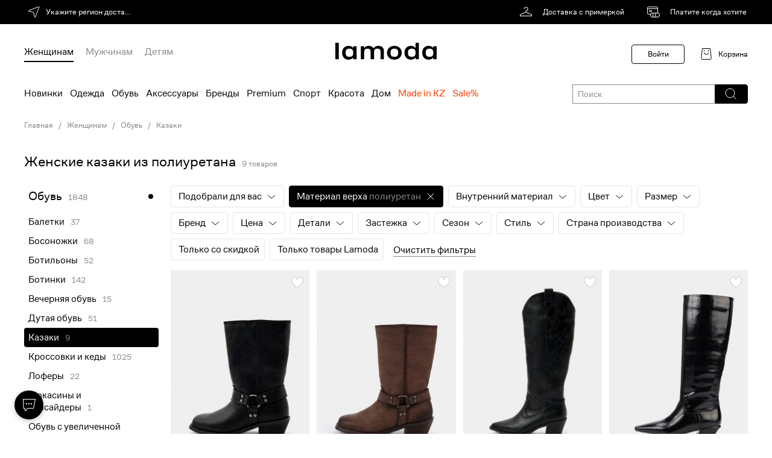

--- FILE ---
content_type: text/html; charset=utf-8
request_url: https://www.lamoda.kz/c/7628/shoes-women-shoes-cossacks/?upper_materials=1059
body_size: 49276
content:

  









  






  
  
  
  
  
  
  
  
  







  







  

























<!-- GO-GO-GO! ;-) --><!DOCTYPE html>
<html
  prefix="og: https//ogp.me/ns#"
  class="country-kz"
  lang="ru"
>
  <head><meta http-equiv="Content-Type" content="text/html; charset=UTF-8"><meta http-equiv="X-UA-Compatible" content="IE=edge"><meta name="referrer" content="unsafe-url"><meta name="theme-color" content="#222"><link rel="preconnect" href="//a.lmcdn.ru"><link rel="preconnect" href="//z.lmcdn.ru"><link rel="apple-touch-icon" href="//a.lmcdn.ru/static/permanent/icons/v4/apple-touch-icon-120x120.png"><link rel="icon" href="//a.lmcdn.ru/static/permanent/icons/v4/favicon.ico" type="image/x-icon"><link rel="manifest" href="/static/misc/manifest.json"><meta name="yandex-tableau-widget" content="logo=https://a.lmcdn.ru/static/permanent/icons/v4/social-logo-200x50.png, color=#000"><title>Женские казаки из полиуретана — купить в интернет-магазине Lamoda</title><meta name="description" content="Женские казаки из полиуретана с бесплатной доставкой в интернет-магазине Lamoda. Актуальные цены. В наличии большой ассортимент моделей."><meta property="og:description" content="Женские казаки из полиуретана с бесплатной доставкой в интернет-магазине Lamoda. Актуальные цены. В наличии большой ассортимент моделей."><meta property="og:image" content="//a.lmcdn.ru/static/permanent/icons/v4/social-logo-250x250.png"><meta property="og:image:type" content="image/png"><meta property="og:site_name" content="Lamoda.kz"><meta property="og:title" content="Женские казаки из полиуретана — купить в интернет-магазине Lamoda"><meta property="og:type" content="website"><meta property="og:url" content="https://www.lamoda.kz/c/7628/shoes-women-shoes-cossacks/?upper_materials=1059"><link rel="canonical" href="https://www.lamoda.kz/c/7628/shoes-women-shoes-cossacks/?upper_materials=1059"><link rel="alternate" hreflang="ru-by" href="https://www.lamoda.by/c/7628/shoes-women-shoes-cossacks/?upper_materials=1059"><link rel="alternate" hreflang="ru-kz" href="https://www.lamoda.kz/c/7628/shoes-women-shoes-cossacks/?upper_materials=1059"><link rel="alternate" hreflang="ru-ru" href="https://www.lamoda.ru/c/7628/shoes-women-shoes-cossacks/?upper_materials=1059"><meta name="robots" content="INDEX, FOLLOW"><link rel="alternate" href="android-app://com.lamoda.lite/lamoda/kz/c/7628/shoes-women-shoes-cossacks/?utm_source=app_indexing"><link rel="stylesheet" href="https://a.lmcdn.ru/static/2026.01.21/core.css"><link rel="stylesheet" href="https://a.lmcdn.ru/static/2026.01.21/skeletons.css"><link rel="stylesheet" href="https://a.lmcdn.ru/static/2026.01.21/main.css"><script>
var repeatCounter, prevValueToSend, sendTimeoutId;
window.onerror = function(msg, url, line, column, oErr){
    var valueToSend, i, args = ['msg=','url=','stk='];

    url += ':' + line;
    if(parseInt(column) >= 0){
        url += ':' + column;
    }
    valueToSend = [msg, url, oErr && oErr.stack ? oErr.stack : ''];
    for(i =  args.length; i--;){
        args[i] += encodeURIComponent(valueToSend[i]);
    }
    valueToSend = ('//z.lmcdn.ru/site/error/js/' + location.hostname + '/' + args.join('&')).slice(0, 2000);
    /*.
        
        
    */
    if(prevValueToSend !== valueToSend){
        prevValueToSend = valueToSend;
        repeatCounter = 0;
        (new Image).src = valueToSend;
        sendTimeoutId = null;
    } else if (repeatCounter < 5){
        repeatCounter++;
        clearTimeout(sendTimeoutId);
        sendTimeoutId = setTimeout(function(){
            (new Image).src = valueToSend + '&rep=' + repeatCounter;
        },100);
    }
};

try{
    if (document.location.pathname.indexOf('/paymentassist/') === 0 &&
        self.parent.document.location.pathname === '/checkout/cart/') {
        (new Image).src = '//z.lmcdn.ru/site/error/iframe/' + location.hostname + '/?' + [
            'rf=' + encodeURIComponent(document.referrer),
            'to=' + encodeURIComponent(location),
            'msg=bad_success_in_iframe'
        ].join('&');
    }
}catch(e){};
</script><script>
    var LMDA = {
        uidAny: '0E32700AEA6171692D16922B024CFA04',
        traceId: "0dc7bb1d771dd7d2e3a5186825efdd32",
    };
</script><script type="text/javascript">
  (function(){
    const pathname = window.location.pathname;
    const tp = (segment, position = 1) => (
      segment === pathname.split('/')[position]
    );
    var pageType = 'other_page';
    switch (true) {
      case tp(''):
        pageType = 'main_page';
        break;
      case tp('p'):
        pageType = 'product_page';
        break;
      case tp('a'):
      case tp('b'):
      case tp('bg'):
      case tp('c'):
      case tp('cb'):
      case tp('cs'):
      case tp('sp'):
      case tp('action'):
      case tp('lastinstock'):
      case tp('novinki'):
      case tp('outlet'):
        pageType = 'catalog_page';
        break;
      case tp('catalog-navigation'):
        pageType = 'catalog_navigation_page';
        break;
      case tp('catalogsearch') && tp('result', 2):
        pageType = 'search_page';
        break;
      case tp('wishlist') && tp('shared', 2):
        pageType = 'shared_page';
        break;
      case tp('wishlist') && tp('filters', 2):
        pageType = 'my_filter_page';
        break;
      case tp('wishlist'):
        pageType = 'wishlist_page';
        break;
      case tp('kids-home'):
      case tp('home-app-kids'):
        pageType = 'kidshome_page';
        break;
      case tp('men-home'):
      case tp('home-app-men'):
      case tp('women-home'):
      case tp('home-app-women'):
      case tp('home-premium'):
        pageType = 'premium_page';
        break;
      case tp('home-premium-women'):
        pageType = 'premium-women_page';
        break;
      case tp('home-premium-men'):
        pageType = 'remium-men_page';
        break;
      case tp('home-premium-kids'):
        pageType = 'premium-kids_page';
        break;
      case tp('home-sport'):
        pageType = 'sport_page';
        break;
      case tp('home-sport-women'):
        pageType = 'sport-women_page';
        break;
      case tp('home-sport-men'):
        pageType = 'sport-men_page';
        break;
      case tp('home-sport-kids'):
        pageType = 'sport-kids_page';
        break;
      case tp('home-beauty'):
        pageType = 'beauty_page';
        break;
      case tp('home-beauty-women'):
        pageType = 'beauty-women_page';
        break;
      case tp('home-beauty-men'):
        pageType = 'beauty-men_page';
        break;
      case tp('home-beauty-kids'):
        pageType = 'beauty-kids_page';
        break;
      case tp('checkout') && tp('cart', 2):
      case tp('checkout'):
        pageType = 'cart_page';
        break;
      case tp('login'):
        pageType = 'login_page';
        break;
      case tp('success', 3):
        pageType = 'success_page';
        break;
      case tp('blog'):
        pageType = 'blog_page';
        break;
      case tp('lp') && tp('success_garderob', 2):
        pageType = 'stylist_success_page';
        break;
      case tp('lp') && tp('error_garderob', 2):
        pageType = 'stylist_failure_page';
        break;
      case tp('lp'):
        pageType = 'lp_page';
        break;
      case tp('ed'):
        pageType = 'ed_page';
        break;
      case tp('customer') && tp('account', 2) && tp('reviews', 3):
        pageType = 'customer_reviews_page';
        break;
      case tp('customer') && tp('account', 2) && tp('questions', 3):
        pageType = 'customer_questions_page';
        break;
      case tp('customer') && tp('account', 2) && tp('loyalty_program', 3):
        pageType = 'loyalty_page';
        break;
      case tp('customer') && tp('account', 2) && tp('subscriptions', 3):
        pageType = 'inbox_settings_push_page';
        break;
      case tp('customer') && tp('account', 2) && tp('menu', 3):
        pageType = 'customer_menu_page';
        break;
      case tp('customer') && tp('account', 2) && tp('returns', 3) && tp('return', 4):
        pageType = 'return_view_page';
        break;
      case tp('customer') && tp('account', 2) && tp('returns', 3):
        pageType = 'return_page';
        break;
      case tp('customer') && tp('return', 2) && tp('order', 3):
        pageType = 'order_return_page';
        break;
      case tp('customer') && tp('account', 2):
        pageType = 'personal_page';
        break;
      case tp('sales') && tp('order', 2) && tp('view', 3):
        pageType = 'order_view_page';
        break;
      case tp('sales') && (tp('current', 2) || tp('order', 2)):
        pageType = 'order_history_page';
        break;
      case tp('help', 1) && tp('easy-return', 2):
        pageType = 'return_help_page';
        break;
      case tp('help'):
        pageType = 'help_page';
        break;
      case tp('paymentform'):
        pageType = 'payment_form_page';
        break;
      case tp('giftcertificate'):
        pageType = 'giftcertificate_page';
        break;
      case tp('looks'):
        pageType = 'get_the_look_page';
        break;
      case tp('lamodastylist') && tp('survey', 2):
        pageType = 'stylist_survey_page';
        break;
      case tp('lamodastylist') && tp('payment', 2):
        pageType = 'stylist_payment_page';
        break;
      case tp('lamodastylist'):
        pageType = 'stylist_landing_page';
        break;
      case tp('stylistsurvey') && tp('payment', 2):
        pageType = 'stylist_payment_page';
        break;
      case tp('stylistsurvey'):
        pageType = 'stylist_landing_page';
        break;
      case tp('discovery-women'):
        pageType = 'discovery_hub_women_page';
        break;
      case tp('discovery-men'):
        pageType = 'discovery_hub_men_page';
        break;
      case tp('installments'):
        pageType = 'installments_page';
        break;
      case tp('instashopping'):
        pageType = 'instashopping_page';
        break;
      case tp('just4you'):
        pageType = 'just4you_page';
        break;
      case tp('delivery'):
        pageType = 'delivery_page';
        break;
      default:
        pageType = 'other_page';
    }

    
    try {
        var adBlocker;
        var adScript = document.createElement('script');
        adScript.async = true;
        adScript.src = "//a.lmcdn.ru/static/permanent/libs/ad-blocker.js"
        var a = document.getElementsByTagName('script')[0];
        a.parentNode.insertBefore(adScript, a);
        adScript.onload = function() { adBlocker = '0' };
        adScript.onerror = function() { adBlocker = '1' };
        window.addEventListener("load", function(event) { 
          if (adBlocker) {
            window.document.cookie = "lmda_adBlocker=" + adBlocker + "; path=/";
          }
        });
    } catch (error) {
      console.error(error);
    }
    

    var splitBuckets = '[base64]';
    var ab = '6261,6296,6374,6419,6407';
    var cid = '' || 0;
    var pageOpen = {
      action: 'pageopen',
      type: pageType,
      lid: '0E32700AEA6171692D16922B024CFA04',
      ab: ab,
      ab_experiments: ab,
      ab_error: splitBuckets ? 0 : 1,
      customer_id: cid,
      auth_customer_id: cid,
      split_buckets: splitBuckets,
      referrer: document.referrer,
      request_lid: '0E32700AEA6171692D16922B024CFA04',
      url: window.location.href,
      is_webview: 0,
      isPWA: Number((window.matchMedia && window.matchMedia('(display-mode: standalone)').matches) ||
          !!(navigator && navigator.standalone)),
      platform: 'go',adblock: '',version: '1.0.0',
      release: '2026.01.21',
      timestamp: 1769038315
    };
    var params = [];
    for (var prop in pageOpen) {
    if (pageOpen.hasOwnProperty(prop)) {
        params.push(prop + '=' + encodeURIComponent(pageOpen[prop]));
    }
    }
    (new Image).src = '//z.lmcdn.ru/kz/desktop?' + params.join('&');
    })();
</script><script>
  window.dataLayer = window.dataLayer || [];
  window.dataLayer.push({
    event: 'gtm.js',
    'gtm.start': new Date().getTime(),
  });
  window._mtm = window._mtm || [];
</script><script async src="https://www.googletagmanager.com/gtm.js?id=GTM-WPZJVV&l=dataLayer"></script><!-- kz_hotfix_slot --></head><body class="call_delay desktop "><div id="vue-root"><div class="page default-page"><header class="d-header">
  <div
    class="d-header-top
      d-header-top_black"
    ></div><div class="d-header-logo-row width-wrapper"><a class="d-header__logo" href="/"><svg viewBox="0 0 168 28" fill="none" xmlns="http://www.w3.org/2000/svg"><path d="M138.605 27.374H132.97V24.3232H132.855C131.501 26.5512 128.797 28 125.323 28C118.755 28 114.626 23.2693 114.626 16.541C114.626 9.81268 118.755 5.08203 125.323 5.08203C128.802 5.08207 131.506 6.53081 132.855 8.75879H132.97V0H138.605V27.374ZM21.9189 5.08105C25.4011 5.08105 28.1083 6.52983 29.459 8.75781H29.5732V5.70703H35.2139V27.374H29.5732V24.3223H29.459C28.1029 26.5504 25.3959 27.999 21.9189 27.999C15.3504 27.9989 11.2119 23.2683 11.2119 16.54C11.212 9.81194 15.3505 5.08122 21.9189 5.08105ZM97.8633 5.08105C105.163 5.08105 110.105 9.89414 110.105 16.54C110.105 23.1861 105.163 27.999 97.8633 27.999C90.5637 27.999 85.6211 23.1915 85.6211 16.54C85.6212 9.8887 90.5638 5.08113 97.8633 5.08105ZM154.718 5.08105C158.197 5.08114 160.901 6.52995 162.25 8.75781H162.364V5.70703H168V27.374H162.364V24.3223H162.25C160.895 26.5503 158.191 27.9989 154.718 27.999C148.15 27.999 144.02 23.2684 144.02 16.54C144.02 9.81182 148.155 5.08105 154.718 5.08105ZM5.72266 27.374H0V0H5.72266V27.374ZM71.6875 5.08105C77.2857 5.08105 80.6084 8.52257 80.6084 13.6045V27.374H74.9717V15.251C74.9717 11.4149 73.4221 9.77347 69.6016 9.77344C65.7809 9.77344 64.2363 11.4203 64.2363 15.251V27.374H58.6006V15.251C58.6006 11.4148 57.0556 9.77344 53.2295 9.77344C49.4035 9.77347 47.8594 11.4204 47.8594 15.251V27.374H42.2227V5.70703H47.8594V8.75781H47.9727C49.3275 6.5298 52.0322 5.08105 55.5059 5.08105C59.2884 5.0811 61.8737 6.76031 63.2285 9.14746H63.3037C64.8482 6.79862 67.358 5.08105 71.6826 5.08105H71.6875ZM126.754 9.77441C122.115 9.77441 120.457 11.9256 120.457 16.541C120.457 21.1564 122.121 23.3076 126.754 23.3076C131.387 23.3076 133.051 21.1564 133.051 16.541C133.051 11.9256 131.393 9.77445 126.754 9.77441ZM23.3457 9.77344C18.7028 9.77348 17.043 11.9248 17.043 16.54C17.043 21.1554 18.7081 23.3066 23.3457 23.3066C27.9888 23.3066 29.6484 21.1555 29.6484 16.54C29.6484 11.9248 27.9888 9.77344 23.3457 9.77344ZM97.8633 9.77344C93.2301 9.77349 91.4903 11.9248 91.4902 16.54C91.4902 21.1554 93.23 23.3066 97.8633 23.3066C102.497 23.3066 104.236 21.1555 104.236 16.54C104.236 11.9248 102.497 9.77344 97.8633 9.77344ZM156.143 9.77344C151.504 9.77348 149.846 11.9248 149.846 16.54C149.846 21.1554 151.509 23.3066 156.143 23.3066C160.781 23.3066 162.439 21.1555 162.439 16.54C162.439 11.9248 160.781 9.77344 156.143 9.77344Z" fill="black"/></svg></a>
    <div
  class="user-nav">
  
    <span class="link user-nav__link user-nav__link-login user-nav__link-disable">Войти</span><div class="user-nav__cart"><svg width="24" height="24" fill="none" xmlns="http://www.w3.org/2000/svg"><path d="M18.5 2.5h-13L3.747 18.28a2 2 0 0 0 1.988 2.22h12.53a2 2 0 0 0 1.988-2.22L18.5 2.5z" stroke="#000"/><path d="M15.5 9a3.5 3.5 0 1 1-7 0m0-2V5m7 2V5" stroke="#000"/></svg><a href="/checkout/cart/" class="link user-nav__link user-nav__link-cart" rel="nofollow">Корзина</a></div></div><div class="d-header-genders ">
  <a href="/women-home/?sitelink=topmenuW"
    data-genders="women"
    class="d-header-genders_link d-header-genders_link_active"
  >Женщинам</a>
  <a href="/men-home/?sitelink=topmenuM"
    data-genders="men"
    class="d-header-genders_link "
  >Мужчинам</a>
  <a href="/kids-home/?sitelink=topmenuK"
    data-genders="children"
    class="d-header-genders_link "
  >Детям</a></div></div><div class="d-header-menu"><div class="d-header-menu__container">
      <div class="menu__categories
        ">
        <div class="d-header-top-menu-wrapper"><nav class="d-header-topmenu">
  
    
    

  
  

  

  
  
    
  
  
    
  
  
    
  

  

  
    
    
    
    

    
      <a class="d-header-topmenu-category__link
        
          d-header-topmenu-category__link_randomColor
        
        
        
        "
        href="/c/4153/default-women/?is_new=1&amp;l=1&amp;sitelink=topmenuW"
      >
        Новинки
      </a>
    
  
    
    
    
    

    
      <a class="d-header-topmenu-category__link
        
        
        
        "
        href="/c/355/clothes-zhenskaya-odezhda/?l=2&amp;sitelink=topmenuW"
      >
        Одежда
      </a>
    
  
    
    
    
    

    
      <a class="d-header-topmenu-category__link
        
        
        
        "
        href="/c/15/shoes-women/?l=3&amp;sitelink=topmenuW"
      >
        Обувь
      </a>
    
  
    
    
    
    

    
      <a class="d-header-topmenu-category__link
        
        
        
        "
        href="/c/557/accs-zhenskieaksessuary/?l=4&amp;sitelink=topmenuW"
      >
        Аксессуары
      </a>
    
  
    
    
    
    

    
      <a class="d-header-topmenu-category__link
        
        
        
        "
        href="/brands/?genders=women&amp;l=5&amp;sitelink=topmenuW"
      >
        Бренды
      </a>
    
  
    
    
    
    

    
      <a class="d-header-topmenu-category__link
        
        
        
        "
        href="/home-premium-women/?l=6&amp;sitelink=topmenuW"
      >
        Premium
      </a>
    
  
    
    
    
    

    
      <a class="d-header-topmenu-category__link
        
        
        
        "
        href="/home-sport-women/?l=7&amp;sitelink=topmenuW"
      >
        Спорт
      </a>
    
  
    
    
    
    

    
      <a class="d-header-topmenu-category__link
        
        
        
        "
        href="/c/4308/default-krasotawoman/?l=8&amp;sitelink=topmenuW"
      >
        Красота
      </a>
    
  
    
    
    
    

    
      <a class="d-header-topmenu-category__link
        
        
        
        "
        href="/c/6647/home_accs-tovarydlyadoma/?l=9&amp;sitelink=topmenuW"
      >
        Дом
      </a>
    
  
    
    
    
    

    
      <a class="d-header-topmenu-category__link
        
          d-header-topmenu-category__link_red
        
        
        
        "
        href="https://www.lamoda.kz/catalogsearch/result/?keep_filters=property_production_country&amp;l=10&amp;property_production_country=33392&amp;sitelink=topmenuW"
      >
        Made in KZ
      </a>
    
  
    
    
    
    

    
      <a class="d-header-topmenu-category__link
        
          d-header-topmenu-category__link_red
        
        
        
        "
        href="/c/4153/default-women/?display_locations=outlet&amp;is_sale=1&amp;l=11&amp;sitelink=topmenuW"
      >
        Sale%
      </a></nav></div></div></div></div></header><div class="d-catalog-banners"><div class="width-wrapper clearfix">
        
  <div
    class="x-breadcrumbs"
    id="breadcrumbs"
  >
    <div class="x-breadcrumbs__slide">
      <a
        class="x-link x-link__secondaryLabel"
        rel="nofollow"
        title="Главная"
        href="/"
      >
        Главная
      </a></div><div class="x-breadcrumbs__slide">
        
          <a
            class="x-link x-link__secondaryLabel"
            title="Женщинам"
            href="/c/4153/default-women/"
          >
            Женщинам
          </a></div><div class="x-breadcrumbs__slide">
        
          <a
            class="x-link x-link__secondaryLabel"
            title="Обувь"
            href="/c/15/shoes-women/"
          >
            Обувь
          </a></div><div class="x-breadcrumbs__slide">
        
          <a
            class="x-link x-link__secondaryLabel"
            title="Казаки"
            href="/c/7628/shoes-women-shoes-cossacks/"
          >
            Казаки
          </a></div></div></div><div class="width-wrapper clearfix"><style>
          .slider-outer-logotypes .slick-arrow {
            display: none !important;
          }
        </style></div></div>



      
  
    <main class="
        width-wrapper
      ">
      
  
  
  
  
  
  
  
  
  

  

  <div class="d-catalog"><div class="d-catalog-header"><div class="d-catalog-header__title"><h1 class="d-catalog-header__title-text">
        Женские казаки из полиуретана
    </h1><span class="d-catalog-header__product-counter">9  товаров</span></div></div><div class="d-catalog__main"><div class="d-catalog__left-column"><div class="d-catalog__navigation">
          
          

  

    
      
        
        
      
    

    
      
    

  

    

    

    
      
      
      
      

      <div class="x-tree-view-catalog-navigation__category
         x-tree-view-catalog-navigation__category_root 
        
        
        "
      >
        <a class="x-link
           x-link__label 
          "
          href="/c/15/shoes-women/?upper_materials=1059">Обувь</a
          ><span class="x-tree-view-catalog-navigation__found">1848</span></div><ul class="x-tree-view-catalog-navigation__subtree"><li>
              
      
      
      

      <div class="x-tree-view-catalog-navigation__category
        
        
        
        "
      >
        <a class="x-link
           x-link__label 
          "
          href="/c/37/shoes-baletki/?upper_materials=1059">Балетки</a
          ><span class="x-tree-view-catalog-navigation__found">37</span></div></li><li>
              
      
      
      

      <div class="x-tree-view-catalog-navigation__category
        
        
        
        "
      >
        <a class="x-link
           x-link__label 
          "
          href="/c/39/shoes-bosonozhki/?upper_materials=1059">Босоножки</a
          ><span class="x-tree-view-catalog-navigation__found">68</span></div></li><li>
              
      
      
      

      <div class="x-tree-view-catalog-navigation__category
        
        
        
        "
      >
        <a class="x-link
           x-link__label 
          "
          href="/c/2448/shoes-botilony/?upper_materials=1059">Ботильоны</a
          ><span class="x-tree-view-catalog-navigation__found">52</span></div></li><li>
              
      
      
      

      <div class="x-tree-view-catalog-navigation__category
        
        
        
        "
      >
        <a class="x-link
           x-link__label 
          "
          href="/c/23/shoes-botinki/?upper_materials=1059">Ботинки</a
          ><span class="x-tree-view-catalog-navigation__found">142</span></div></li><li>
              
      
      
      

      <div class="x-tree-view-catalog-navigation__category
        
        
        
        "
      >
        <a class="x-link
           x-link__label 
          "
          href="/c/7675/shoes-women-eveningshoes/?upper_materials=1059">Вечерняя обувь</a
          ><span class="x-tree-view-catalog-navigation__found">15</span></div></li><li>
              
      
      
      

      <div class="x-tree-view-catalog-navigation__category
        
        
        
        "
      >
        <a class="x-link
           x-link__label 
          "
          href="/c/8076/default-women_dutaya_obuv/?upper_materials=1059">Дутая обувь</a
          ><span class="x-tree-view-catalog-navigation__found">51</span></div></li><li>
              
      
      
      

      <div class="x-tree-view-catalog-navigation__category
        
         x-tree-view-catalog-navigation__category_selected 
        
        "
      >
        <a class="x-link
           x-link__badgeForeground 
          "
          href="/c/7628/shoes-women-shoes-cossacks/?upper_materials=1059">Казаки</a
          ><span class="x-tree-view-catalog-navigation__found">9</span></div></li><li>
              
      
      
      

      <div class="x-tree-view-catalog-navigation__category
        
        
        
        "
      >
        <a class="x-link
           x-link__label 
          "
          href="/c/2968/shoes-krossovki-kedy/?upper_materials=1059">Кроссовки и кеды</a
          ><span class="x-tree-view-catalog-navigation__found">1025</span></div></li><li>
              
      
      
      

      <div class="x-tree-view-catalog-navigation__category
        
        
        
        "
      >
        <a class="x-link
           x-link__label 
          "
          href="/c/2967/shoes-loufery/?upper_materials=1059">Лоферы</a
          ><span class="x-tree-view-catalog-navigation__found">22</span></div></li><li>
              
      
      
      

      <div class="x-tree-view-catalog-navigation__category
        
        
        
        "
      >
        <a class="x-link
           x-link__label 
          "
          href="/c/35/shoes-mokasiny/?upper_materials=1059">Мокасины и топсайдеры</a
          ><span class="x-tree-view-catalog-navigation__found">1</span></div></li><li>
              
      
      
      

      <div class="x-tree-view-catalog-navigation__category
        
        
        
        "
      >
        <a class="x-link
           x-link__label 
          "
          href="/c/4077/shoes-sizeplusshoes/?upper_materials=1059">Обувь с увеличенной полнотой</a
          ><span class="x-tree-view-catalog-navigation__found">2</span></div></li><li>
              
      
      
      

      <div class="x-tree-view-catalog-navigation__category
        
        
        
        "
      >
        <a class="x-link
           x-link__label 
          "
          href="/c/2428/shoes-rezinovaia-obuv/?upper_materials=1059">Резиновая обувь</a
          ><span class="x-tree-view-catalog-navigation__found">22</span></div></li><li>
              
      
      
      

      <div class="x-tree-view-catalog-navigation__category
        
        
        
        "
      >
        <a class="x-link
           x-link__label 
          "
          href="/c/41/shoes-sabo-i-muli/?upper_materials=1059">Сабо и мюли</a
          ><span class="x-tree-view-catalog-navigation__found">107</span></div></li><li>
              
      
      
      

      <div class="x-tree-view-catalog-navigation__category
        
        
        
        "
      >
        <a class="x-link
           x-link__label 
          "
          href="/c/127/shoes-sandalii/?upper_materials=1059">Сандалии</a
          ><span class="x-tree-view-catalog-navigation__found">45</span></div></li><li>
              
      
      
      

      <div class="x-tree-view-catalog-navigation__category
        
        
        
        "
      >
        <a class="x-link
           x-link__label 
          "
          href="/c/21/shoes-sapogi/?upper_materials=1059">Сапоги</a
          ><span class="x-tree-view-catalog-navigation__found">188</span></div></li><li>
              
      
      
      

      <div class="x-tree-view-catalog-navigation__category
        
        
        
        "
      >
        <a class="x-link
           x-link__label 
          "
          href="/c/3219/shoes-slipony/?upper_materials=1059">Слипоны</a
          ><span class="x-tree-view-catalog-navigation__found">3</span></div></li><li>
              
      
      
      

      <div class="x-tree-view-catalog-navigation__category
        
        
        
        "
      >
        <a class="x-link
           x-link__label 
          "
          href="/c/33/shoes-tufli/?upper_materials=1059">Туфли</a
          ><span class="x-tree-view-catalog-navigation__found">125</span></div></li><li>
              
      
      
      

      <div class="x-tree-view-catalog-navigation__category
        
        
        
        "
      >
        <a class="x-link
           x-link__label 
          "
          href="/c/821/accs-sredstva-i-aksessuary-dl-a-obuvi/?upper_materials=1059">Уход за обувью</a
          ><span class="x-tree-view-catalog-navigation__found">1</span></div></li><li>
              
      
      
      

      <div class="x-tree-view-catalog-navigation__category
        
        
        
        "
      >
        <a class="x-link
           x-link__label 
          "
          href="/c/2440/shoes-espadrily/?upper_materials=1059">Эспадрильи</a
          ><span class="x-tree-view-catalog-navigation__found">1</span></div></li></ul>
      
    
    
      
      
      
      

      <div class="x-tree-view-catalog-navigation__category
         x-tree-view-catalog-navigation__category_root 
        
        
        "
      >
        <a class="x-link
           x-link__label 
          "
          href="/c/557/accs-obvesyibreloki/?upper_materials=1059">Аксессуары</a
          ><span class="x-tree-view-catalog-navigation__found">2535</span></div>
      
    
    
      
      
      
      

      <div class="x-tree-view-catalog-navigation__category
         x-tree-view-catalog-navigation__category_root 
        
        
        "
      >
        <a class="x-link
           x-link__label 
          "
          href="/c/1262/default-premium-women/?upper_materials=1059">Premium</a
          ><span class="x-tree-view-catalog-navigation__found">1550</span></div>
      
    
    
      
      
      
      

      <div class="x-tree-view-catalog-navigation__category
         x-tree-view-catalog-navigation__category_root 
        
        
        "
      >
        <a class="x-link
           x-link__label 
          "
          href="/c/831/default-sports-women/?upper_materials=1059">Спорт</a
          ><span class="x-tree-view-catalog-navigation__found">556</span></div>
      
    
    
      
      
      
      

      <div class="x-tree-view-catalog-navigation__category
         x-tree-view-catalog-navigation__category_root 
        
        
        "
      >
        <a class="x-link
           x-link__label 
          "
          href="/c/4308/default-krasotawoman/?upper_materials=1059">Красота</a
          ><span class="x-tree-view-catalog-navigation__found">27</span></div></div></div><div class="d-catalog__right-column"><div class="d-catalog__filters"><div class="d-multifilters-skeleton"><div class="d-multifilters-skeleton__item d-multifilters-skeleton__item_black d-multifilters-skeleton-new-design-color"><span class="d-multifilters-skeleton__title"><span>подобрали для вас</span></span><span class="d-multifilters-skeleton__icon"><i class="icon-arrow icon__filter_arrow_white"></i></span></div><div class="d-multifilters-skeleton__item d-multifilters-skeleton__item_black d-multifilters-skeleton-new-design-color"><span class="d-multifilters-skeleton__title">
                Материалы 
              </span><span class="d-multifilters-skeleton__icon d-multifilters-skeleton__icon_border"><i class="icon-arrow icon__filter_reset"></i></span></div>
          
        
        
      

      
        
        
          
    
    

    
    
      <div class="d-multifilters-skeleton__item
        
        
        d-multifilters-skeleton-new-design-color"
      >
        <span class="d-multifilters-skeleton__title">
          Цвет
          
        </span><span class="d-multifilters-skeleton__icon"><i class="icon-arrow icon__filter_arrow"></i></span></div>
    
  
        
      
    
  
    
    
    

    

      
      

      
        
        
          
    
    

    
    
      <div class="d-multifilters-skeleton__item
        
        
        d-multifilters-skeleton-new-design-color"
      >
        <span class="d-multifilters-skeleton__title">
          Размер
          
        </span><span class="d-multifilters-skeleton__icon"><i class="icon-arrow icon__filter_arrow"></i></span></div>
    
  
        
      
    
  
    
    
    

    

      
      

      
        
        
          
    
    

    
    
      <div class="d-multifilters-skeleton__item
        
        
        d-multifilters-skeleton-new-design-color"
      >
        <span class="d-multifilters-skeleton__title">
          Бренд
          
        </span><span class="d-multifilters-skeleton__icon"><i class="icon-arrow icon__filter_arrow"></i></span></div>
    
  
        
      
    
  
    
    
    

    

      
      

      
        
        
          
    
    

    
    
      <div class="d-multifilters-skeleton__item
        
        
        d-multifilters-skeleton-new-design-color"
      >
        <span class="d-multifilters-skeleton__title">
          Цена
          
        </span><span class="d-multifilters-skeleton__icon"><i class="icon-arrow icon__filter_arrow"></i></span></div>
    
  
        
      
    
  
    
    
    

    

      
      

      
        
        
          
    
    

    
    
      <div class="d-multifilters-skeleton__item
        
        
        d-multifilters-skeleton-new-design-color"
      >
        <span class="d-multifilters-skeleton__title">
          Детали
          
        </span><span class="d-multifilters-skeleton__icon"><i class="icon-arrow icon__filter_arrow"></i></span></div>
    
  
        
      
    
  
    
    
    

    

      
      

      
        
        
          
    
    

    
    
      <div class="d-multifilters-skeleton__item
        
        
        d-multifilters-skeleton-new-design-color"
      >
        <span class="d-multifilters-skeleton__title">
          Застежка
          
        </span><span class="d-multifilters-skeleton__icon"><i class="icon-arrow icon__filter_arrow"></i></span></div>
    
  
        
      
    
  
    
    
    

    

      
      

      
        
        
          
    
    

    
    
      <div class="d-multifilters-skeleton__item
        
        
        d-multifilters-skeleton-new-design-color"
      >
        <span class="d-multifilters-skeleton__title">
          Сезон
          
        </span><span class="d-multifilters-skeleton__icon"><i class="icon-arrow icon__filter_arrow"></i></span></div>
    
  
        
      
    
  
    
    
    

    

      
      

      
        
        
          
    
    

    
    
      <div class="d-multifilters-skeleton__item
        
        
        d-multifilters-skeleton-new-design-color"
      >
        <span class="d-multifilters-skeleton__title">
          Стиль
          
        </span><span class="d-multifilters-skeleton__icon"><i class="icon-arrow icon__filter_arrow"></i></span></div>
    
  
        
      
    
  
    
    
    

    

      
      

      
        
        
          
    
    

    
    
      <div class="d-multifilters-skeleton__item
        
        
        d-multifilters-skeleton-new-design-color"
      >
        <span class="d-multifilters-skeleton__title">
          Страна производства
          
        </span><span class="d-multifilters-skeleton__icon"><i class="icon-arrow icon__filter_arrow"></i></span></div>
    
  
        
      
    
  
    
    
    

    

      
      

      
        
        
          
    
    
      
    

    
    
      <div class="d-multifilters-skeleton__item
        
        d-multifilters-skeleton__item-left-padding
        d-multifilters-skeleton-new-design-color"
      >
        <span class="d-multifilters-skeleton__title">
          Только со скидкой
          
            
    <span class="d-multifilters-skeleton__checkbox"><span class="d-multifilters-skeleton__checkbox-circle"></span></span></span></div>
    
  
        
      
    
  
    
    
    

    

      
      

      
        
        
          
    
    
      
    

    
    
      <div class="d-multifilters-skeleton__item
        
        d-multifilters-skeleton__item-left-padding
        d-multifilters-skeleton-new-design-color"
      >
        <span class="d-multifilters-skeleton__title">
          Только товары Lamoda
          
        </span></div><span class="d-multifilters-skeleton__reset">Очистить фильтры</span></div></div><div class="grid__catalog"><div class="x-product-card__card"><a href="" class="x-product-card__link x-product-card__hit-area"><div class="x-product-card__pic x-product-card__pic-catalog">
        
          <img
            src="//a.lmcdn.ru/img236x341/M/P/MP002XW0UW8U_29820727_1_v1_2x.jpg"
            class="x-product-card__pic-img"
            alt=""
          />
        
      </div>
      
  

  <div class="
    
      x-product-card-description
    "
    >
    
      <div class="x-product-card-description__microdata-wrap">

        
          <span
            class="x-product-card-description__price-old"
            style="white-space: nowrap;"
          >45 530</span><!--
        --><span
            class="x-product-card-description__price-new
              
                x-product-card-description__price-WEB8507_price_no_bold
              "
            style="white-space: nowrap;"
          >11 440 ₸</span></div><div class="x-product-card-description__microdata-wrap"><div class="x-product-card-description__brand-name">
        
          Befree
        
      </div><div class="x-product-card-description__product-name">
        
          Сапоги 
        
      </div></div></div></a></div><div class="x-product-card__card"><a href="" class="x-product-card__link x-product-card__hit-area"><div class="x-product-card__pic x-product-card__pic-catalog">
        
          <img
            src="//a.lmcdn.ru/img236x341/M/P/MP002XW0UW8T_29810683_1_v1_2x.jpg"
            class="x-product-card__pic-img"
            alt=""
          />
        
      </div>
      
  

  <div class="
    
      x-product-card-description
    "
    >
    
      <div class="x-product-card-description__microdata-wrap">

        
          <span
            class="x-product-card-description__price-old"
            style="white-space: nowrap;"
          >45 530</span><!--
        --><span
            class="x-product-card-description__price-second-old"
            style="white-space: nowrap;"
          >29 930</span><!--
        --><span
            class="x-product-card-description__price-new
              
                x-product-card-description__price-WEB8507_price_no_bold
              "
            style="white-space: nowrap;"
          >17 957 ₸</span></div><div class="x-product-card-description__microdata-wrap"><div class="x-product-card-description__brand-name">
        
          Befree
        
      </div><div class="x-product-card-description__product-name">
        
          Сапоги 
        
      </div></div></div></a></div><div class="x-product-card__card"><a href="" class="x-product-card__link x-product-card__hit-area"><div class="x-product-card__pic x-product-card__pic-catalog">
        
          <img
            src="//a.lmcdn.ru/img236x341/M/P/MP002XW1D4G1_31277507_1_v1_2x.jpg"
            class="x-product-card__pic-img"
            alt=""
          />
        
      </div>
      
  

  <div class="
    
      x-product-card-description
    "
    >
    
      <div class="x-product-card-description__microdata-wrap">

        
          <span
            class="x-product-card-description__price-old"
            style="white-space: nowrap;"
          >45 930</span><!--
        --><span
            class="x-product-card-description__price-new
              
                x-product-card-description__price-WEB8507_price_no_bold
              "
            style="white-space: nowrap;"
          >20 669 ₸</span></div><div class="x-product-card-description__microdata-wrap"><div class="x-product-card-description__brand-name">
        
          Befree
        
      </div><div class="x-product-card-description__product-name">
        
          Сапоги 
        
      </div></div></div></a></div><div class="x-product-card__card"><a href="" class="x-product-card__link x-product-card__hit-area"><div class="x-product-card__pic x-product-card__pic-catalog">
        
          <img
            src="//a.lmcdn.ru/img236x341/M/P/MP002XW0VPF1_30287379_1_v1_2x.jpg"
            class="x-product-card__pic-img"
            alt=""
          />
        
      </div>
      
  

  <div class="
    
      x-product-card-description
    "
    >
    
      <div class="x-product-card-description__microdata-wrap">

        
          <span
            class="x-product-card-description__price-old"
            style="white-space: nowrap;"
          >112 850</span><!--
        --><span
            class="x-product-card-description__price-new
              
                x-product-card-description__price-WEB8507_price_no_bold
              "
            style="white-space: nowrap;"
          >45 140 ₸</span></div><div class="x-product-card-description__microdata-wrap"><div class="x-product-card-description__brand-name">
        
          Vittoria Vicci
        
      </div><div class="x-product-card-description__product-name">
        
          Сапоги Lamoda Online Exclusive
        
      </div></div></div></a></div><div class="x-product-card__card"><a href="" class="x-product-card__link x-product-card__hit-area"><div class="x-product-card__pic x-product-card__pic-catalog">
        
          <img
            src="//a.lmcdn.ru/img236x341/M/P/MP002XW0USV9_29748110_1_v1_2x.jpg"
            class="x-product-card__pic-img"
            alt=""
          />
        
      </div>
      
  

  <div class="
    
      x-product-card-description
    "
    >
    
      <div class="x-product-card-description__microdata-wrap">

        
          <span
            class="x-product-card-description__price-old"
            style="white-space: nowrap;"
          >54 640</span><!--
        --><span
            class="x-product-card-description__price-second-old"
            style="white-space: nowrap;"
          >39 040</span><!--
        --><span
            class="x-product-card-description__price-new
              
                x-product-card-description__price-WEB8507_price_no_bold
              "
            style="white-space: nowrap;"
          >23 424 ₸</span></div><div class="x-product-card-description__microdata-wrap"><div class="x-product-card-description__brand-name">
        
          Befree
        
      </div><div class="x-product-card-description__product-name">
        
          Ботфорты 
        
      </div></div></div></a></div><div class="x-product-card__card"><a href="" class="x-product-card__link x-product-card__hit-area"><div class="x-product-card__pic x-product-card__pic-catalog">
        
          <img
            src="//a.lmcdn.ru/img236x341/M/P/MP002XW0QVRV_29676394_1_v1_2x.jpg"
            class="x-product-card__pic-img"
            alt=""
          />
        
      </div>
      
  

  <div class="
    
      x-product-card-description
    "
    >
    
      <div class="x-product-card-description__microdata-wrap">

        
          <span
            class="x-product-card-description__price-old"
            style="white-space: nowrap;"
          >61 480</span><!--
        --><span
            class="x-product-card-description__price-new
              
                x-product-card-description__price-WEB8507_price_no_bold
              "
            style="white-space: nowrap;"
          >49 184 ₸</span></div><div class="x-product-card-description__microdata-wrap"><div class="x-product-card-description__brand-name">
        
          Befree
        
      </div><div class="x-product-card-description__product-name">
        
          Ботильоны 
        
      </div></div></div></a></div><div class="x-product-card__card"><a href="" class="x-product-card__link x-product-card__hit-area"><div class="x-product-card__pic x-product-card__pic-catalog">
        
          <img
            src="//a.lmcdn.ru/img236x341/R/T/RTLAET822001_30497942_1_v1_2x.jpg"
            class="x-product-card__pic-img"
            alt=""
          />
        
      </div>
      
  

  <div class="
    
      x-product-card-description
    "
    >
    
      <div class="x-product-card-description__microdata-wrap">

        
          <span
            class="x-product-card-description__price-old"
            style="white-space: nowrap;"
          >63 000</span><!--
        --><span
            class="x-product-card-description__price-new
              
                x-product-card-description__price-WEB8507_price_no_bold
              "
            style="white-space: nowrap;"
          >44 100 ₸</span></div><div class="x-product-card-description__microdata-wrap"><div class="x-product-card-description__brand-name">
        
          Aimosi
        
      </div><div class="x-product-card-description__product-name">
        
          Ботильоны 
        
      </div></div></div></a></div><div class="x-product-card__card"><a href="" class="x-product-card__link x-product-card__hit-area"><div class="x-product-card__pic x-product-card__pic-catalog">
        
          <img
            src="//a.lmcdn.ru/img236x341/M/P/MP002XW0PBBV_22311746_1_v1.jpeg"
            class="x-product-card__pic-img"
            alt=""
          />
        
      </div>
      
  

  <div class="
    
      x-product-card-description
    "
    >
    
      <div class="x-product-card-description__microdata-wrap">

        
          <span
            class="x-product-card-description__price-old"
            style="white-space: nowrap;"
          >101 800</span><!--
        --><span
            class="x-product-card-description__price-new
              
                x-product-card-description__price-WEB8507_price_no_bold
              "
            style="white-space: nowrap;"
          >62 600 ₸</span></div><div class="x-product-card-description__microdata-wrap"><div class="x-product-card-description__brand-name">
        
          Call It Spring
        
      </div><div class="x-product-card-description__product-name">
        
          Ботильоны 
        
      </div></div></div></a></div><div class="x-product-card__card"><a href="" class="x-product-card__link x-product-card__hit-area"><div class="x-product-card__pic x-product-card__pic-catalog">
        
          <img
            src="//a.lmcdn.ru/img236x341/R/T/RTLAEV025701_31440965_1_v1_2x.jpg"
            class="x-product-card__pic-img"
            alt=""
          />
        
      </div>
      
  

  <div class="
    
      x-product-card-description
    "
    >
    
      <div class="x-product-card-description__microdata-wrap">

        
          <span
            class="x-product-card-description__price-single
              
                x-product-card-description__price-WEB8507_price_no_bold
              "
            style="white-space: nowrap;"
          >483 300 ₸</span></div><div class="x-product-card-description__microdata-wrap"><div class="x-product-card-description__brand-name">
        
          Ganni
        
      </div><div class="x-product-card-description__product-name">
        
          Сапоги 
        
      </div></div></div></a></div></div></div></div></div></main><div class="x-footer-seo-menu"><div class="x-footer-seo-menu-content"><div class="x-footer-seo-menu-title">
        Интернет-магазин одежды, обуви и аксессуаров, косметики и парфюмерии
      </div><div class="x-footer-seo-menu-tabs"><div class="x-footer-seo-menu-tab-title">Женщинам</div><div class="x-footer-seo-menu-tab"><div class="x-footer-seo-menu-tab-category">Одежда</div><div class="x-footer-seo-menu-tab-links"><a class="x-footer-seo-menu-tab-links__item" href="/c/355/clothes-zhenskaya-odezhda/">Вся одежда</a><a class="x-footer-seo-menu-tab-links__item" href="/c/8837/clothes-kurtki_i_puhoviki_jen/?property_model_down_jacket=42142">Анораки</a><a class="x-footer-seo-menu-tab-links__item" href="/c/4418/clothes-body/">Боди</a><a class="x-footer-seo-menu-tab-links__item" href="/c/8837/clothes-kurtki_i_puhoviki_jen/?property_model_down_jacket=42143">Бомберы</a><a class="x-footer-seo-menu-tab-links__item" href="/c/401/clothes-bryuki-shorty-kombinezony/">Брюки</a><a class="x-footer-seo-menu-tab-links__item" href="/c/737/clothes-byustgaltery/">Бюстгальтеры</a><a class="x-footer-seo-menu-tab-links__item" href="/c/7760/clothes-velosipedki-zhenskie/">Велосипедки</a><a class="x-footer-seo-menu-tab-links__item" href="/c/2467/clothes-vechernie-platiya/">Вечерние платья</a><a class="x-footer-seo-menu-tab-links__item" href="/c/375/clothes-vodolazki/">Водолазки</a><a class="x-footer-seo-menu-tab-links__item" href="/c/8837/clothes-kurtki_i_puhoviki_jen/?property_model_down_jacket=42146">Джинсовые куртки</a><a class="x-footer-seo-menu-tab-links__item" href="/c/3393/clothes-women-dzhinsovyye-yubki/">Джинсовые юбки</a><a class="x-footer-seo-menu-tab-links__item" href="/c/397/clothes-d-insy/">Джинсы</a><a class="x-footer-seo-menu-tab-links__item" href="/c/7453/clothes-women-jeans-mom/">Джинсы-мом</a><a class="x-footer-seo-menu-tab-links__item" href="/c/7599/clothes-women-joggers/">Джоггеры</a><a class="x-footer-seo-menu-tab-links__item" href="/c/6077/clothes-zhenzhaketyizhenpidzhaki/">Жакеты и пиджаки</a><a class="x-footer-seo-menu-tab-links__item" href="/c/8841/clothes-jilety_jen/">Жилеты</a><a class="x-footer-seo-menu-tab-links__item" href="/c/4655/clothes-zhilety/">Жилеты</a><a class="x-footer-seo-menu-tab-links__item" href="/c/7603/clothes-women-kargo/">Карго</a><a class="x-footer-seo-menu-tab-links__item" href="/c/7905/clothes-kargo_shorts_women/">Карго</a><a class="x-footer-seo-menu-tab-links__item" href="/c/379/clothes-cardigany/">Кардиганы</a><a class="x-footer-seo-menu-tab-links__item" href="/c/8837/clothes-kurtki_i_puhoviki_jen/?property_model_down_jacket=42148">Кожаные куртки</a><a class="x-footer-seo-menu-tab-links__item" href="/c/4114/default-tights/">Колготки</a><a class="x-footer-seo-menu-tab-links__item" href="/c/4697/clothes-kombinacii/">Комбинации</a><a class="x-footer-seo-menu-tab-links__item" href="/c/4184/clothes-coveralls/">Комбинезоны</a><a class="x-footer-seo-menu-tab-links__item" href="/c/3007/clothes-komplekty/">Комплекты</a><a class="x-footer-seo-menu-tab-links__item" href="/c/5573/clothes-domkomplekty/">Комплекты</a><a class="x-footer-seo-menu-tab-links__item" href="/c/7894/default-women_corsets/">Корсеты</a><a class="x-footer-seo-menu-tab-links__item" href="/c/2778/clothes-korsety-belyo/">Корсеты</a><a class="x-footer-seo-menu-tab-links__item" href="/c/2993/clothes-topy-zhenskie/">Кроп-топы</a><a class="x-footer-seo-menu-tab-links__item" href="/c/6063/clothes-zhenkyuloty/">Кюлоты</a><a class="x-footer-seo-menu-tab-links__item" href="/c/2480/clothes-futbolki-s-dlinnym-rukavom/">Лонгсливы</a><a class="x-footer-seo-menu-tab-links__item" href="/c/2992/clothes-mayki/">Майки</a><a class="x-footer-seo-menu-tab-links__item" href="/c/709/clothes-nizhneye-belyo/">Нижнее белье</a><a class="x-footer-seo-menu-tab-links__item" href="/c/4113/default-socks/">Носки</a><a class="x-footer-seo-menu-tab-links__item" href="/c/3201/clothes-olimpiyki/">Олимпийки</a><a class="x-footer-seo-menu-tab-links__item" href="/c/8838/clothes-palto_jenskoe/">Пальто</a><a class="x-footer-seo-menu-tab-links__item" href="/c/429/clothes-yubki-pareo-plyazh/">Парео</a><a class="x-footer-seo-menu-tab-links__item" href="/c/8837/clothes-kurtki_i_puhoviki_jen/?property_model_down_jacket=42153">Парки</a><a class="x-footer-seo-menu-tab-links__item" href="/c/3009/clothes-pijamy/">Пижамы</a><a class="x-footer-seo-menu-tab-links__item" href="/c/4652/clothes-dom-platia/">Платья</a><a class="x-footer-seo-menu-tab-links__item" href="/c/5945/clothes-platyakombinacii/">Платья-комбинации</a><a class="x-footer-seo-menu-tab-links__item" href="/c/5936/clothes-platyafutlyar/">Платья-футляр</a><a class="x-footer-seo-menu-tab-links__item" href="/c/3207/clothes-polo/">Поло</a><a class="x-footer-seo-menu-tab-links__item" href="/c/2484/clothes-rubashki/">Рубашки</a><a class="x-footer-seo-menu-tab-links__item" href="/c/7572/clothes-women-home-shirts/">Рубашки</a><a class="x-footer-seo-menu-tab-links__item" href="/c/2469/clothes-sarafany/">Сарафаны</a><a class="x-footer-seo-menu-tab-links__item" href="/c/5464/clothes-svadebnye-platya/">Свадебные платья</a><a class="x-footer-seo-menu-tab-links__item" href="/c/4648/clothes-svitery/">Свитеры</a><a class="x-footer-seo-menu-tab-links__item" href="/c/3563/clothes-sweatshirts-women/">Свитшоты</a><a class="x-footer-seo-menu-tab-links__item" href="/c/415/clothes-kostyumy/">Спортивные костюмы</a><a class="x-footer-seo-menu-tab-links__item" href="/c/6093/clothes-zhentaytsy/">Тайтсы</a><a class="x-footer-seo-menu-tab-links__item" href="/c/2475/clothes-zhenskie-tolstovki/">Толстовки</a><a class="x-footer-seo-menu-tab-links__item" href="/c/6074/clothes-zhentrikotazhzhilety/">Трикотажные жилеты</a><a class="x-footer-seo-menu-tab-links__item" href="/c/739/clothes-trusy/">Трусы</a><a class="x-footer-seo-menu-tab-links__item" href="/c/8469/clothes-platiya-tuniki-plyazh/">Туники</a><a class="x-footer-seo-menu-tab-links__item" href="/c/2479/clothes-futbolki-s-korotkim/">Футболки</a><a class="x-footer-seo-menu-tab-links__item" href="/c/2477/clothes-hudi/">Худи</a><a class="x-footer-seo-menu-tab-links__item" href="/c/4115/default-hose/">Чулки</a><a class="x-footer-seo-menu-tab-links__item" href="/c/2485/clothes-shorty/">Шорты</a><a class="x-footer-seo-menu-tab-links__item" href="/c/4193/clothes-sexylingerie/">Эротическое белье</a><a class="x-footer-seo-menu-tab-links__item" href="/c/423/clothes-yubki/">Юбки</a></div><div class="x-footer-seo-menu-tab-category">Обувь</div><div class="x-footer-seo-menu-tab-links"><a class="x-footer-seo-menu-tab-links__item" href="/c/15/shoes-women/">Вся обувь</a><a class="x-footer-seo-menu-tab-links__item" href="/c/37/shoes-baletki/">Балетки</a><a class="x-footer-seo-menu-tab-links__item" href="/c/7769/shoes-baletkiskvadratnymnosom/">Балетки с квадратным носом</a><a class="x-footer-seo-menu-tab-links__item" href="/c/5866/shoes-baletkiskruglymnosom/">Балетки с круглым носом</a><a class="x-footer-seo-menu-tab-links__item" href="/c/5865/shoes-baletkisostrymnosom/">Балетки с острым носом</a><a class="x-footer-seo-menu-tab-links__item" href="/c/39/shoes-bosonozhki/">Босоножки</a><a class="x-footer-seo-menu-tab-links__item" href="/c/2448/shoes-botilony/">Ботильоны</a><a class="x-footer-seo-menu-tab-links__item" href="/c/7677/shoes-women-ankleboots-squeretoe/">Ботильоны с квадратным носом</a><a class="x-footer-seo-menu-tab-links__item" href="/c/6090/clothes-zhenbotilyonyskruglymnosom/">Ботильоны с круглым носом</a><a class="x-footer-seo-menu-tab-links__item" href="/c/6089/shoes-zhenbotilyonysostrymnosom/">Ботильоны с острым носом</a><a class="x-footer-seo-menu-tab-links__item" href="/c/6091/shoes-zhenbotilyonysotkrytymnosom/">Ботильоны с открытым носом</a><a class="x-footer-seo-menu-tab-links__item" href="/c/23/shoes-botinki/">Ботинки</a><a class="x-footer-seo-menu-tab-links__item" href="/c/8080/default-women_dutiye_botinki/">Ботинки</a><a class="x-footer-seo-menu-tab-links__item" href="/c/89/shoes-botforty/">Ботфорты</a><a class="x-footer-seo-menu-tab-links__item" href="/c/2432/shoes-zhenskie-valenki/">Валенки</a><a class="x-footer-seo-menu-tab-links__item" href="/c/7675/shoes-women-eveningshoes/">Вечерняя обувь</a><a class="x-footer-seo-menu-tab-links__item" href="/c/5313/shoes-vysokiebotilyony/">Высокие ботильоны</a><a class="x-footer-seo-menu-tab-links__item" href="/c/5309/shoes-vysokiebotinkzhen/">Высокие ботинки</a><a class="x-footer-seo-menu-tab-links__item" href="/c/5301/shoes-vysokiekedyzhen/">Высокие кеды</a><a class="x-footer-seo-menu-tab-links__item" href="/c/5300/shoes-vysokiekrossyzhen/">Высокие кроссовки</a><a class="x-footer-seo-menu-tab-links__item" href="/c/5862/shoes-vysokieslipony/">Высокие слипоны</a><a class="x-footer-seo-menu-tab-links__item" href="/c/209/shoes-domashnaja/">Домашняя обувь</a><a class="x-footer-seo-menu-tab-links__item" href="/c/99/shoes-dutiki/">Дутики</a><a class="x-footer-seo-menu-tab-links__item" href="/c/5308/shoes-shoeszakrytye/">Закрытые туфли</a><a class="x-footer-seo-menu-tab-links__item" href="/c/7628/shoes-women-shoes-cossacks/">Казаки</a><a class="x-footer-seo-menu-tab-links__item" href="/c/5855/shoes-zhenkedy/">Кеды</a><a class="x-footer-seo-menu-tab-links__item" href="/c/5856/shoes-zhenkrossovki/">Кроссовки</a><a class="x-footer-seo-menu-tab-links__item" href="/c/2968/shoes-krossovki-kedy/">Кроссовки и кеды</a><a class="x-footer-seo-menu-tab-links__item" href="/c/4782/shoes-lodochki/">Лодочки</a><a class="x-footer-seo-menu-tab-links__item" href="/c/2967/shoes-loufery/">Лоферы</a><a class="x-footer-seo-menu-tab-links__item" href="/c/35/shoes-mokasiny/">Мокасины и топсайдеры</a><a class="x-footer-seo-menu-tab-links__item" href="/c/5314/shoes-nizkiebotilyony/">Низкие ботильоны</a><a class="x-footer-seo-menu-tab-links__item" href="/c/5312/shoes-nizkiebotinkizhen/">Низкие ботинки</a><a class="x-footer-seo-menu-tab-links__item" href="/c/129/shoes-kedy/">Низкие кеды</a><a class="x-footer-seo-menu-tab-links__item" href="/c/43/shoes-krossovki/">Низкие кроссовки</a><a class="x-footer-seo-menu-tab-links__item" href="/c/4077/shoes-sizeplusshoes/">Обувь с увеличенной полнотой</a><a class="x-footer-seo-menu-tab-links__item" href="/c/5310/shoes-oksfordyderbyzhen/">Оксфорды и дерби</a><a class="x-footer-seo-menu-tab-links__item" href="/c/2429/shoes-rezinovye-polusapogi/">Полусапоги</a><a class="x-footer-seo-menu-tab-links__item" href="/c/2764/shoes-polusapogi/">Полусапоги</a><a class="x-footer-seo-menu-tab-links__item" href="/c/2428/shoes-rezinovaia-obuv/">Резиновая обувь</a><a class="x-footer-seo-menu-tab-links__item" href="/c/7081/shoes-rezinovye_sabo_women/">Сабо</a><a class="x-footer-seo-menu-tab-links__item" href="/c/41/shoes-sabo-i-muli/">Сабо и мюли</a><a class="x-footer-seo-menu-tab-links__item" href="/c/127/shoes-sandalii/">Сандалии</a><a class="x-footer-seo-menu-tab-links__item" href="/c/2614/shoes-rez-sandaliim/">Сандалии</a><a class="x-footer-seo-menu-tab-links__item" href="/c/21/shoes-sapogi/">Сапоги</a><a class="x-footer-seo-menu-tab-links__item" href="/c/5557/shoes-zhensapogi/">Сапоги</a><a class="x-footer-seo-menu-tab-links__item" href="/c/7825/shoes-sapogi_trubi/">Сапоги-трубы</a><a class="x-footer-seo-menu-tab-links__item" href="/c/7826/shoes-sapogi_chulki/">Сапоги-чулки</a><a class="x-footer-seo-menu-tab-links__item" href="/c/7676/shoes-women-weddingshoes/">Свадебные туфли</a><a class="x-footer-seo-menu-tab-links__item" href="/c/2622/shoes-slancyzh/">Сланцы</a><a class="x-footer-seo-menu-tab-links__item" href="/c/3219/shoes-slipony/">Слипоны</a><a class="x-footer-seo-menu-tab-links__item" href="/c/8082/default-women_dutyie_sliponi/">Слипоны</a><a class="x-footer-seo-menu-tab-links__item" href="/c/163/shoes-sportivnye-botinki/">Трекинговые ботинки</a><a class="x-footer-seo-menu-tab-links__item" href="/c/33/shoes-tufli/">Туфли</a><a class="x-footer-seo-menu-tab-links__item" href="/c/5302/shoes-maryjaneshoes/">Туфли Мэри Джейн</a><a class="x-footer-seo-menu-tab-links__item" href="/c/5303/shoes-shoesszastezhkoy/">Туфли с застежкой на лодыжке</a><a class="x-footer-seo-menu-tab-links__item" href="/c/5307/shoes-shoesotkrpyatka/">Туфли с открытой пяткой</a><a class="x-footer-seo-menu-tab-links__item" href="/c/5306/shoes-shoesotkrstopa/">Туфли с открытой стопой</a><a class="x-footer-seo-menu-tab-links__item" href="/c/821/accs-sredstva-i-aksessuary-dl-a-obuvi/">Уход за обувью</a><a class="x-footer-seo-menu-tab-links__item" href="/c/5311/shoes-chelseazhen/">Челси</a><a class="x-footer-seo-menu-tab-links__item" href="/c/2440/shoes-espadrily/">Эспадрильи</a></div><div class="x-footer-seo-menu-tab-category">Аксессуары</div><div class="x-footer-seo-menu-tab-links"><a class="x-footer-seo-menu-tab-links__item" href="/c/557/accs-obvesyibreloki/">Все аксессуары</a><a class="x-footer-seo-menu-tab-links__item" href="/c/4266/accs-women-lugagge-accs/">Аксессуары</a><a class="x-footer-seo-menu-tab-links__item" href="/c/1857/accs_ns-accs-dlia-volos/">Аксессуары для волос</a><a class="x-footer-seo-menu-tab-links__item" href="/c/7080/bags-aksessuaridlyasumok/">Аксессуары для сумок</a><a class="x-footer-seo-menu-tab-links__item" href="/c/3091/hats-balaklavy-bandany-women/">Балаклавы</a><a class="x-footer-seo-menu-tab-links__item" href="/c/5337/hats-beysbollkizhen/">Бейсболки</a><a class="x-footer-seo-menu-tab-links__item" href="/c/5341/hats-berety/">Береты</a><a class="x-footer-seo-menu-tab-links__item" href="/c/7626/accs-women-bijouterie/">Бижутерия</a><a class="x-footer-seo-menu-tab-links__item" href="/c/7294/accs-women-notepads/">Блокноты и тетради</a><a class="x-footer-seo-menu-tab-links__item" href="/c/2787/accs-varezhki-zhenskie/">Варежки</a><a class="x-footer-seo-menu-tab-links__item" href="/c/3104/accs-vizitnicy-women/">Визитницы</a><a class="x-footer-seo-menu-tab-links__item" href="/c/647/hats-golovnyeubory/">Головные уборы</a><a class="x-footer-seo-menu-tab-links__item" href="/c/5190/bags-women-travelbag/">Дорожные сумки</a><a class="x-footer-seo-menu-tab-links__item" href="/c/783/accs-zonty/">Зонты</a><a class="x-footer-seo-menu-tab-links__item" href="/c/7293/accs-women-stationery/">Канцелярские товары</a><a class="x-footer-seo-menu-tab-links__item" href="/c/5338/hats-kepkizhen/">Кепки</a><a class="x-footer-seo-menu-tab-links__item" href="/c/571/bags-clatchi/">Клатчи</a><a class="x-footer-seo-menu-tab-links__item" href="/c/777/bags-women-housekeepers/">Ключницы и брелоки</a><a class="x-footer-seo-menu-tab-links__item" href="/c/3092/hats-komplekty-women/">Комплекты</a><a class="x-footer-seo-menu-tab-links__item" href="/c/775/bags-kosmetichki/">Косметички</a><a class="x-footer-seo-menu-tab-links__item" href="/c/3096/accs-women-wallets/">Кошельки</a><a class="x-footer-seo-menu-tab-links__item" href="/c/3090/bags-meshki-women/">Мешки</a><a class="x-footer-seo-menu-tab-links__item" href="/c/3515/accs-mitenki/">Митенки</a><a class="x-footer-seo-menu-tab-links__item" href="/c/781/accs-women-covers/">Обложки для документов</a><a class="x-footer-seo-menu-tab-links__item" href="/c/4145/default-glases/">Оправы</a><a class="x-footer-seo-menu-tab-links__item" href="/c/2395/accs_ns-ochki/">Очки</a><a class="x-footer-seo-menu-tab-links__item" href="/c/657/hats-panamy/">Панамы</a><a class="x-footer-seo-menu-tab-links__item" href="/c/2786/accs-perchatki-zhenskie/">Перчатки</a><a class="x-footer-seo-menu-tab-links__item" href="/c/815/accs-perchatki-i-varezhki/">Перчатки и варежки</a><a class="x-footer-seo-menu-tab-links__item" href="/c/2393/scarfs-platki/">Платки</a><a class="x-footer-seo-menu-tab-links__item" href="/c/683/scarfs-platki-i-sharfy/">Платки и шарфы</a><a class="x-footer-seo-menu-tab-links__item" href="/c/2782/accs-letnie-sumki/">Пляжные сумки</a><a class="x-footer-seo-menu-tab-links__item" href="/c/3115/accs-povyazki-women/">Повязки</a><a class="x-footer-seo-menu-tab-links__item" href="/c/5342/hats-povyazkizhen/">Повязки</a><a class="x-footer-seo-menu-tab-links__item" href="/c/2784/accs-poyasa-zhenskie/">Пояса</a><a class="x-footer-seo-menu-tab-links__item" href="/c/3082/bags-sumki-poyasnye-women/">Поясные сумки</a><a class="x-footer-seo-menu-tab-links__item" href="/c/5356/beauty_accs_ns-rascheskizhen/">Расчески</a><a class="x-footer-seo-menu-tab-links__item" href="/c/3116/accs-rezinki-women/">Резинки</a><a class="x-footer-seo-menu-tab-links__item" href="/c/2783/accs-remni-zhenskie/">Ремни</a><a class="x-footer-seo-menu-tab-links__item" href="/c/701/accs-remni/">Ремни и пояса</a><a class="x-footer-seo-menu-tab-links__item" href="/c/3088/bags-ryukzaki-gorodskie-women/">Рюкзаки</a><a class="x-footer-seo-menu-tab-links__item" href="/c/567/bags-ryukzaki/">Рюкзаки</a><a class="x-footer-seo-menu-tab-links__item" href="/c/5361/accs_ns-skladnyezontyzhen/">Складные зонты</a><a class="x-footer-seo-menu-tab-links__item" href="/c/4382/accs_ns-snudy/">Снуды</a><a class="x-footer-seo-menu-tab-links__item" href="/c/3079/accs-solncezashchitnye-ochki-women/">Солнцезащитные очки</a><a class="x-footer-seo-menu-tab-links__item" href="/c/573/bags-sportivnyesumki/">Спортивные сумки</a><a class="x-footer-seo-menu-tab-links__item" href="/c/563/bags-sumki-chehli/">Сумки</a><a class="x-footer-seo-menu-tab-links__item" href="/c/7370/default-women-bags-with-handless/">Сумки с ручками</a><a class="x-footer-seo-menu-tab-links__item" href="/c/4126/bags-crossbodybags/">Сумки через плечо</a><a class="x-footer-seo-menu-tab-links__item" href="/c/1870/accs-bizyteria/">Украшения</a><a class="x-footer-seo-menu-tab-links__item" href="/c/3080/accs-chehly-dlya-ochkov-women/">Футляры для очков</a><a class="x-footer-seo-menu-tab-links__item" href="/c/7604/accs-women-suitcases/">Чемоданы</a><a class="x-footer-seo-menu-tab-links__item" href="/c/569/bags-dorojniyesumki/">Чемоданы и дорожные сумки</a><a class="x-footer-seo-menu-tab-links__item" href="/c/653/hats-shapki/">Шапки</a><a class="x-footer-seo-menu-tab-links__item" href="/c/687/scarfs-sharfy/">Шарфы</a><a class="x-footer-seo-menu-tab-links__item" href="/c/655/hats-shlyapy/">Шляпы</a><a class="x-footer-seo-menu-tab-links__item" href="/c/4352/accs-yuvelirnye-ukrasheniya/">Ювелирные изделия</a></div><div class="x-footer-seo-menu-tab-category">Спорт</div><div class="x-footer-seo-menu-tab-links"><a class="x-footer-seo-menu-tab-links__item" href="/c/831/default-sports-women/">Все для спорта</a><a class="x-footer-seo-menu-tab-links__item" href="/c/4814/default-sport_women_basketbol/">Баскетбол</a><a class="x-footer-seo-menu-tab-links__item" href="/c/4004/default-sport_women_run/">Бег</a><a class="x-footer-seo-menu-tab-links__item" href="/c/7070/default-sport_women_velo/">Велоспорт</a><a class="x-footer-seo-menu-tab-links__item" href="/c/3942/default-sport_women_voleyball/">Волейбол</a><a class="x-footer-seo-menu-tab-links__item" href="/c/4869/default-sport_women_gornye_lyzhi/">Горные лыжи и сноуборд</a><a class="x-footer-seo-menu-tab-links__item" href="/c/4007/default-sport_women_fight/">Единоборства</a><a class="x-footer-seo-menu-tab-links__item" href="/c/4012/default-sport_women_swimming/">Плавание</a><a class="x-footer-seo-menu-tab-links__item" href="/c/7829/default-sport_women_skateboard/">Скейтборд</a><a class="x-footer-seo-menu-tab-links__item" href="/c/4009/default-sport_women_yoga/">Танцы и йога</a><a class="x-footer-seo-menu-tab-links__item" href="/c/4043/default-sport_women_tennis/">Теннис</a><a class="x-footer-seo-menu-tab-links__item" href="/c/4035/default-sport_women_fitnes/">Фитнес</a><a class="x-footer-seo-menu-tab-links__item" href="/c/5178/default-sport_women_football/">Футбол</a></div><div class="x-footer-seo-menu-tab-category">Красота</div><div class="x-footer-seo-menu-tab-links"><a class="x-footer-seo-menu-tab-links__item" href="/c/4308/default-krasotawoman/">Все для красоты</a><a class="x-footer-seo-menu-tab-links__item" href="/c/7154/beauty_accs-women-accessories_instruments/">Аксессуары и инструменты</a><a class="x-footer-seo-menu-tab-links__item" href="/c/7287/beauty_accs-women-medicalcosmetics/">Аптечная косметика</a><a class="x-footer-seo-menu-tab-links__item" href="/c/7264/beauty_accs-women-bathsalts_balms/">Бальзамы и соли для ванн</a><a class="x-footer-seo-menu-tab-links__item" href="/c/7159/beauty_accs-women-eyebrows/">Брови</a><a class="x-footer-seo-menu-tab-links__item" href="/c/7252/beauty_accs-women-bodywash/">Гели для  душа</a><a class="x-footer-seo-menu-tab-links__item" href="/c/7167/beauty_accs-women-eye/">Глаза</a><a class="x-footer-seo-menu-tab-links__item" href="/c/7228/beauty_accs-women-lipcare/">Губы</a><a class="x-footer-seo-menu-tab-links__item" href="/c/7175/beauty_accs-women-lips/">Губы</a><a class="x-footer-seo-menu-tab-links__item" href="/c/3228/beauty_accs-parfyumernayavoda/">Духи и парфюмерная вода</a><a class="x-footer-seo-menu-tab-links__item" href="/c/7669/beauty_accs-women-medical-eye/">Косметика для глаз</a><a class="x-footer-seo-menu-tab-links__item" href="/c/7672/beauty_accs-women-medical-body/">Косметика для тела</a><a class="x-footer-seo-menu-tab-links__item" href="/c/7195/beauty_accs-women-manicurelacquer/">Лаки</a><a class="x-footer-seo-menu-tab-links__item" href="/c/7232/beauty_accs-women-facecare/">Лицо</a><a class="x-footer-seo-menu-tab-links__item" href="/c/7180/beauty_accs-women-face/">Лицо</a><a class="x-footer-seo-menu-tab-links__item" href="/c/7153/beauty_accs-women-makeup/">Макияж</a><a class="x-footer-seo-menu-tab-links__item" href="/c/7190/beauty_accs-women-manicure/">Маникюр и педикюр</a><a class="x-footer-seo-menu-tab-links__item" href="/c/7214/beauty_accs-women-haircaremasks/">Маски для волос</a><a class="x-footer-seo-menu-tab-links__item" href="/c/7215/beauty_accs-women-haircareoils/">Масла для волос</a><a class="x-footer-seo-menu-tab-links__item" href="/c/7787/beauty_accs-women_massajery/">Массажеры</a><a class="x-footer-seo-menu-tab-links__item" href="/c/7271/beauty_accs-women-careset/">Наборы</a><a class="x-footer-seo-menu-tab-links__item" href="/c/7813/beauty_accs-nabory_volosy/">Наборы для волос</a><a class="x-footer-seo-menu-tab-links__item" href="/c/7189/beauty_accs-women-facemakeupset/">Наборы для макияжа</a><a class="x-footer-seo-menu-tab-links__item" href="/c/7201/beauty_accs-women-haircoloring/">Окрашивание волос</a><a class="x-footer-seo-menu-tab-links__item" href="/c/3224/beauty_accs-parfyumeriya/">Парфюмерия</a><a class="x-footer-seo-menu-tab-links__item" href="/c/7208/beauty_accs-women-haircombs/">Расчески и щетки</a><a class="x-footer-seo-menu-tab-links__item" href="/c/7790/beauty_accs-rollery_i_guasha/">Роллеры и гуаша</a><a class="x-footer-seo-menu-tab-links__item" href="/c/6813/beauty_accs-selectivnayaparfumeria/">Селективная парфюмерия</a><a class="x-footer-seo-menu-tab-links__item" href="/c/7263/beauty_accs-women-bodyscrubs/">Скрабы</a><a class="x-footer-seo-menu-tab-links__item" href="/c/7217/beauty_accs-women-haircarespray/">Спреи для волос</a><a class="x-footer-seo-menu-tab-links__item" href="/c/7288/beauty_accs-women-bathandshower/">Средства для ванны и душа</a><a class="x-footer-seo-menu-tab-links__item" href="/c/7218/beauty_accs-women-haircaredryshampoo/">Сухие шампуни</a><a class="x-footer-seo-menu-tab-links__item" href="/c/7250/beauty_accs-women-bodycare/">Тело</a><a class="x-footer-seo-menu-tab-links__item" href="/c/7784/beauty_accs-tehnika_dlya_krasoty/">Техника для красоты и здоровья</a><a class="x-footer-seo-menu-tab-links__item" href="/c/3226/beauty_accs-tualetnayavoda/">Туалетная вода </a><a class="x-footer-seo-menu-tab-links__item" href="/c/7212/beauty_accs-women-haircare/">Уход за волосами</a><a class="x-footer-seo-menu-tab-links__item" href="/c/7211/beauty_accs-women-full_facecare/">Уход за лицом</a><a class="x-footer-seo-menu-tab-links__item" href="/c/7210/beauty_accs-women-hairdryer/">Фены</a><a class="x-footer-seo-menu-tab-links__item" href="/c/7220/beauty_accs-women-haircareshampoo/">Шампуни</a></div><div class="x-footer-seo-menu-tab-category">Premium</div><div class="x-footer-seo-menu-tab-links"><a class="x-footer-seo-menu-tab-links__item" href="/c/1352/accs-premium-accs/">Аксессуары</a><a class="x-footer-seo-menu-tab-links__item" href="/c/1265/shoes-premium-obuv/">Обувь</a><a class="x-footer-seo-menu-tab-links__item" href="/c/1303/clothes-premium-odezda/">Одежда</a></div></div><div class="x-footer-seo-menu-tab-title">Мужчинам</div><div class="x-footer-seo-menu-tab"><div class="x-footer-seo-menu-tab-category">Одежда</div><div class="x-footer-seo-menu-tab-links"><a class="x-footer-seo-menu-tab-links__item" href="/c/477/clothes-muzhskaya-odezhda/">Вся одежда</a><a class="x-footer-seo-menu-tab-links__item" href="/c/8846/clothes-kurtki_i_puhoviki_men/?property_model_down_jacket=42142">Анораки</a><a class="x-footer-seo-menu-tab-links__item" href="/c/8846/clothes-kurtki_i_puhoviki_men/?property_model_down_jacket=42143">Бомберы</a><a class="x-footer-seo-menu-tab-links__item" href="/c/3041/clothes-kapri-muzhskie/">Бриджи</a><a class="x-footer-seo-menu-tab-links__item" href="/c/517/clothes-muzhskie-bryuki/">Брюки</a><a class="x-footer-seo-menu-tab-links__item" href="/c/5296/clothes-verhtermobelyemuj/">Верх</a><a class="x-footer-seo-menu-tab-links__item" href="/c/479/clothes-muzhskaya-verkhnyaya-odezhda/">Верхняя одежда</a><a class="x-footer-seo-menu-tab-links__item" href="/c/501/clothes-muzhskie-vodolazki/">Водолазки</a><a class="x-footer-seo-menu-tab-links__item" href="/c/4123/socks-gaiters/">Гетры</a><a class="x-footer-seo-menu-tab-links__item" href="/c/8846/clothes-kurtki_i_puhoviki_men/?property_season_wear=5595">Демисезонные куртки</a><a class="x-footer-seo-menu-tab-links__item" href="/c/8846/clothes-kurtki_i_puhoviki_men/?property_model_down_jacket=42146">Джинсовые куртки</a><a class="x-footer-seo-menu-tab-links__item" href="/c/4076/clothes-muzhskie-rubashki-jeans/">Джинсовые рубашки</a><a class="x-footer-seo-menu-tab-links__item" href="/c/2520/clothes-muz-jeans-shorty/">Джинсовые шорты</a><a class="x-footer-seo-menu-tab-links__item" href="/c/513/clothes-muzhskie-d-insy/">Джинсы</a><a class="x-footer-seo-menu-tab-links__item" href="/c/7602/clothes-men-joggers/">Джоггеры</a><a class="x-footer-seo-menu-tab-links__item" href="/c/5289/clothes-odezhdadlyadomamuj/">Домашняя одежда</a><a class="x-footer-seo-menu-tab-links__item" href="/c/2507/clothes-muzhskie-zhileti/">Жилеты</a><a class="x-footer-seo-menu-tab-links__item" href="/c/8847/clothes-jilety_men/">Жилеты</a><a class="x-footer-seo-menu-tab-links__item" href="/c/3045/clothes-jilety-muzhskie/">Жилеты</a><a class="x-footer-seo-menu-tab-links__item" href="/c/7906/clothes-kargo_shorts_men/">Карго</a><a class="x-footer-seo-menu-tab-links__item" href="/c/7601/clothes-men-kargo/">Карго</a><a class="x-footer-seo-menu-tab-links__item" href="/c/505/clothes-muzhskie-cardigany/">Кардиганы</a><a class="x-footer-seo-menu-tab-links__item" href="/c/725/clothes-muzhskie-bryuki-klassicheskiye/">Классические брюки</a><a class="x-footer-seo-menu-tab-links__item" href="/c/8846/clothes-kurtki_i_puhoviki_men/?property_model_down_jacket=42148">Кожаные куртки</a><a class="x-footer-seo-menu-tab-links__item" href="/c/7660/clothes-men-kombenizony/">Комбинезоны</a><a class="x-footer-seo-menu-tab-links__item" href="/c/5578/clothes-muzhdomkomplekty/">Комплекты</a><a class="x-footer-seo-menu-tab-links__item" href="/c/6104/clothes-muzhkomplektyfutbolok/">Комплекты</a><a class="x-footer-seo-menu-tab-links__item" href="/c/5299/clothes-termobelyekomplektymuj/">Комплекты</a><a class="x-footer-seo-menu-tab-links__item" href="/c/521/clothes-muzhskie-kostyumy/">Костюмы</a><a class="x-footer-seo-menu-tab-links__item" href="/c/8846/clothes-kurtki_i_puhoviki_men/?property_model_down_jacket=42149">Косухи</a><a class="x-footer-seo-menu-tab-links__item" href="/c/2514/clothes-muz-futbolki-s-dlinnym/">Лонгсливы</a><a class="x-footer-seo-menu-tab-links__item" href="/c/2516/clothes-muzhskie-maiki/">Майки</a><a class="x-footer-seo-menu-tab-links__item" href="/c/3039/clothes-topyi-muzhskie/">Майки</a><a class="x-footer-seo-menu-tab-links__item" href="/c/523/clothes-muzhskoe-nizhneye-belyo/">Нижнее белье</a><a class="x-footer-seo-menu-tab-links__item" href="/c/5298/clothes-niztermobelyemuj/">Низ</a><a class="x-footer-seo-menu-tab-links__item" href="/c/4122/socks-sock/">Носки</a><a class="x-footer-seo-menu-tab-links__item" href="/c/2510/clothes-muzhskie-olympiiki/">Олимпийки</a><a class="x-footer-seo-menu-tab-links__item" href="/c/487/clothes-muzhskie-palto/">Пальто</a><a class="x-footer-seo-menu-tab-links__item" href="/c/8846/clothes-kurtki_i_puhoviki_men/?property_model_down_jacket=42153">Парки</a><a class="x-footer-seo-menu-tab-links__item" href="/c/3044/clothes-pidzhaki-i-zhaketi/">Пиджаки</a><a class="x-footer-seo-menu-tab-links__item" href="/c/759/clothes-muzhskie-pizhamy/">Пижамы</a><a class="x-footer-seo-menu-tab-links__item" href="/c/2527/clothes-plavki/">Плавки</a><a class="x-footer-seo-menu-tab-links__item" href="/c/5285/clothes-plaschi-muj/">Плащи</a><a class="x-footer-seo-menu-tab-links__item" href="/c/2515/clothes-muzhskie-futbolki-polo/">Поло</a><a class="x-footer-seo-menu-tab-links__item" href="/c/2636/clothes-pryamyem/">Прямые джинсы</a><a class="x-footer-seo-menu-tab-links__item" href="/c/515/clothes-muzhskie-rubashki-i-sorochki/">Рубашки</a><a class="x-footer-seo-menu-tab-links__item" href="/c/2517/clothes-muzhskie-rubashki-s-korotkim/">Рубашки с коротким рукавом</a><a class="x-footer-seo-menu-tab-links__item" href="/c/5288/clothes-svitery-muj/">Свитеры</a><a class="x-footer-seo-menu-tab-links__item" href="/c/3564/clothes-sweatshirts-men/">Свитшоты</a><a class="x-footer-seo-menu-tab-links__item" href="/c/2299/clothes-muzhskie-bryuki-sportivnie/">Спортивные брюки</a><a class="x-footer-seo-menu-tab-links__item" href="/c/3042/clothes-sportivnye-kostyumy-muzhskie/">Спортивные костюмы</a><a class="x-footer-seo-menu-tab-links__item" href="/c/6098/clothes-muzhtaytsy/">Тайтсы</a><a class="x-footer-seo-menu-tab-links__item" href="/c/5295/clothes-termobelyemuj/">Термобелье</a><a class="x-footer-seo-menu-tab-links__item" href="/c/3210/clothes-muzhskie-tolstovki/">Толстовки</a><a class="x-footer-seo-menu-tab-links__item" href="/c/7812/clothes-underwear-men/">Трусы</a><a class="x-footer-seo-menu-tab-links__item" href="/c/3037/clothes-flis-tolstovki-muzhskie/">Флиски</a><a class="x-footer-seo-menu-tab-links__item" href="/c/6871/clothes-futbolki-nizhnee/">Футболки</a><a class="x-footer-seo-menu-tab-links__item" href="/c/761/clothes-muzhskie-halaty/">Халаты</a><a class="x-footer-seo-menu-tab-links__item" href="/c/2511/clothes-muzhskie-hudi/">Худи</a><a class="x-footer-seo-menu-tab-links__item" href="/c/7600/clothes-men-chinos/">Чиносы</a><a class="x-footer-seo-menu-tab-links__item" href="/c/519/clothes-muzhskie-shorty/">Шорты</a></div><div class="x-footer-seo-menu-tab-category">Обувь</div><div class="x-footer-seo-menu-tab-links"><a class="x-footer-seo-menu-tab-links__item" href="/c/17/shoes-men/">Вся обувь</a><a class="x-footer-seo-menu-tab-links__item" href="/c/151/shoes-muzhskie-botinki/">Ботинки</a><a class="x-footer-seo-menu-tab-links__item" href="/c/6130/shoes-muzhskiebutsy/">Бутсы</a><a class="x-footer-seo-menu-tab-links__item" href="/c/3936/shoes-muzhskie-butcy/">Бутсы</a><a class="x-footer-seo-menu-tab-links__item" href="/c/2454/shoes-muzhskie-valenki/">Валенки</a><a class="x-footer-seo-menu-tab-links__item" href="/c/5320/shoes-vysokiebotinkimuj/">Высокие ботинки</a><a class="x-footer-seo-menu-tab-links__item" href="/c/5319/default-vysokiekedymuj/">Высокие кеды</a><a class="x-footer-seo-menu-tab-links__item" href="/c/5318/shoes-vysokiekrossovkimuj/">Высокие кроссовки</a><a class="x-footer-seo-menu-tab-links__item" href="/c/5322/shoes-dezerty/">Дезерты</a><a class="x-footer-seo-menu-tab-links__item" href="/c/5315/shoes-derbimuj/">Дерби</a><a class="x-footer-seo-menu-tab-links__item" href="/c/211/shoes-domashnaja-obuv/">Домашняя обувь</a><a class="x-footer-seo-menu-tab-links__item" href="/c/6132/shoes-muzhskiefutzalki/">Зальные бутсы</a><a class="x-footer-seo-menu-tab-links__item" href="/c/5972/shoes-muzhkedy/">Кеды</a><a class="x-footer-seo-menu-tab-links__item" href="/c/5971/shoes-muzhkrossovki/">Кроссовки</a><a class="x-footer-seo-menu-tab-links__item" href="/c/2981/shoes-krossovk-kedy-muzhskie/">Кроссовки и кеды</a><a class="x-footer-seo-menu-tab-links__item" href="/c/2980/shoes-muzskie-loufery/">Лоферы</a><a class="x-footer-seo-menu-tab-links__item" href="/c/2455/shoes-muzhskie-mokasini/">Мокасины</a><a class="x-footer-seo-menu-tab-links__item" href="/c/53/shoes-muzhskie-mokasiny/">Мокасины и топсайдеры</a><a class="x-footer-seo-menu-tab-links__item" href="/c/5317/shoes-monkimuj/">Монки</a><a class="x-footer-seo-menu-tab-links__item" href="/c/167/shoes-muzhskie-klassicheskie-botinki/">Низкие ботинки</a><a class="x-footer-seo-menu-tab-links__item" href="/c/61/shoes-muzhskie-kedy/">Низкие кеды</a><a class="x-footer-seo-menu-tab-links__item" href="/c/159/shoes-muzhskie-krossovki/">Низкие кроссовки</a><a class="x-footer-seo-menu-tab-links__item" href="/c/5316/shoes-oxfordymuj/">Оксфорды</a><a class="x-footer-seo-menu-tab-links__item" href="/c/2450/shoes-muzhskaia-rezin-obuv/">Резиновая обувь</a><a class="x-footer-seo-menu-tab-links__item" href="/c/7082/shoes-rezinovye_sabo_men/">Сабо</a><a class="x-footer-seo-menu-tab-links__item" href="/c/59/shoes-muzhskie-sandalii/">Сандалии</a><a class="x-footer-seo-menu-tab-links__item" href="/c/7091/shoes-sapogi-men/">Сапоги </a><a class="x-footer-seo-menu-tab-links__item" href="/c/2620/shoes-slancym/">Сланцы</a><a class="x-footer-seo-menu-tab-links__item" href="/c/5324/shoes-sliponyespadrilimuj/">Слипоны</a><a class="x-footer-seo-menu-tab-links__item" href="/c/2456/shoes-myzskie-topsaydery/">Топсайдеры</a><a class="x-footer-seo-menu-tab-links__item" href="/c/179/shoes-muzhskie-sportivnie-botinki/">Трекинговые ботинки</a><a class="x-footer-seo-menu-tab-links__item" href="/c/157/shoes-muzhskie-tufli/">Туфли</a><a class="x-footer-seo-menu-tab-links__item" href="/c/823/accs-muzhskie-sredstva-i-aksessuary-dl-a-obuvi/">Уход за обувью</a><a class="x-footer-seo-menu-tab-links__item" href="/c/5321/shoes-chelseamuj/">Челси</a><a class="x-footer-seo-menu-tab-links__item" href="/c/2457/shoes-myzskie-espadrily/">Эспадрильи</a></div><div class="x-footer-seo-menu-tab-category">Аксессуары</div><div class="x-footer-seo-menu-tab-links"><a class="x-footer-seo-menu-tab-links__item" href="/c/559/accs-muzhskieaksessuary/">Все аксессуары</a><a class="x-footer-seo-menu-tab-links__item" href="/c/4124/accs-men-lugagge-accs/">Аксессуары</a><a class="x-footer-seo-menu-tab-links__item" href="/c/3118/accs_ns-babochki-men/">Бабочки</a><a class="x-footer-seo-menu-tab-links__item" href="/c/3130/hats-men-balaclava/">Балаклавы</a><a class="x-footer-seo-menu-tab-links__item" href="/c/5369/hats-beysbolkimuj/">Бейсболки</a><a class="x-footer-seo-menu-tab-links__item" href="/c/3155/accs-braslety-men/">Браслеты</a><a class="x-footer-seo-menu-tab-links__item" href="/c/2793/accs-varezhki-muzhskie/">Варежки</a><a class="x-footer-seo-menu-tab-links__item" href="/c/3143/accs-men-cardholders/">Визитницы</a><a class="x-footer-seo-menu-tab-links__item" href="/c/1736/accs-myzskie-galstyki/">Галстуки</a><a class="x-footer-seo-menu-tab-links__item" href="/c/1735/accs-myzskie-galstyki-babochki/">Галстуки и запонки</a><a class="x-footer-seo-menu-tab-links__item" href="/c/2765/hats-muzhskie-golovnyeubory/">Головные уборы</a><a class="x-footer-seo-menu-tab-links__item" href="/c/5167/bags-men-travelbag/">Дорожные сумки</a><a class="x-footer-seo-menu-tab-links__item" href="/c/3144/accs-zajimy-kupuri-men/">Зажимы для купюр</a><a class="x-footer-seo-menu-tab-links__item" href="/c/3120/accs_ns-zaponki-men/">Запонки</a><a class="x-footer-seo-menu-tab-links__item" href="/c/797/accs-muzhskie-zonty/">Зонты</a><a class="x-footer-seo-menu-tab-links__item" href="/c/7298/accs-men-stationary/">Канцелярские товары</a><a class="x-footer-seo-menu-tab-links__item" href="/c/5370/hats-kepkimuj/">Кепки</a><a class="x-footer-seo-menu-tab-links__item" href="/c/791/bags-men-housekeepers/">Ключницы и брелоки</a><a class="x-footer-seo-menu-tab-links__item" href="/c/3154/accs-kolca-perstni-men/">Кольца и перстни</a><a class="x-footer-seo-menu-tab-links__item" href="/c/3131/hats-komplekty-men/">Комплекты</a><a class="x-footer-seo-menu-tab-links__item" href="/c/793/bags-men-wallets/">Кошельки</a><a class="x-footer-seo-menu-tab-links__item" href="/c/3129/bags-men-meshki/">Мешки</a><a class="x-footer-seo-menu-tab-links__item" href="/c/7248/accs-men-nesessery/">Несессеры</a><a class="x-footer-seo-menu-tab-links__item" href="/c/795/accs-men-covers/">Обложки для документов</a><a class="x-footer-seo-menu-tab-links__item" href="/c/4146/default-glasesm/">Оправы</a><a class="x-footer-seo-menu-tab-links__item" href="/c/2396/accs_ns-ochki-myzskie/">Очки</a><a class="x-footer-seo-menu-tab-links__item" href="/c/2770/accs-muzhskie-panamy/">Панамы</a><a class="x-footer-seo-menu-tab-links__item" href="/c/2792/accs-perchatki-muzhskie/">Перчатки</a><a class="x-footer-seo-menu-tab-links__item" href="/c/817/accs-muzhskie-perchatki-i-varezhki/">Перчатки и варежки</a><a class="x-footer-seo-menu-tab-links__item" href="/c/3121/bags-sumki-poyasnye-men/">Поясные сумки</a><a class="x-footer-seo-menu-tab-links__item" href="/c/3136/accs-remni-men/">Ремни</a><a class="x-footer-seo-menu-tab-links__item" href="/c/703/accs-muzhskie-remni/">Ремни и подтяжки</a><a class="x-footer-seo-menu-tab-links__item" href="/c/595/bags-muzhskie-ryukzaki/">Рюкзаки</a><a class="x-footer-seo-menu-tab-links__item" href="/c/3126/bags-men-backpacks/">Рюкзаки</a><a class="x-footer-seo-menu-tab-links__item" href="/c/6097/scarfs-muzhsnudy/">Снуды</a><a class="x-footer-seo-menu-tab-links__item" href="/c/3149/accs-solncezashchitnye-ochki-men/">Солнцезащитные очки</a><a class="x-footer-seo-menu-tab-links__item" href="/c/7567/accs-men-sport-gloves/">Спортивные перчатки</a><a class="x-footer-seo-menu-tab-links__item" href="/c/601/bags-muzhskie-sportivnyesumki/">Спортивные сумки</a><a class="x-footer-seo-menu-tab-links__item" href="/c/591/bags-muzhskie-sumki-chehli/">Сумки</a><a class="x-footer-seo-menu-tab-links__item" href="/c/5363/bags-sumkisruchkamimuj/">Сумки с ручками</a><a class="x-footer-seo-menu-tab-links__item" href="/c/593/bags-muzhskie-sumki/">Сумки через плечо</a><a class="x-footer-seo-menu-tab-links__item" href="/c/3153/accs-ukrasheniya-men/">Украшения</a><a class="x-footer-seo-menu-tab-links__item" href="/c/7605/accs-men-suitcases/">Чемоданы</a><a class="x-footer-seo-menu-tab-links__item" href="/c/597/bags-muzhskie-dorojniyesumki/">Чемоданы и дорожные сумки</a><a class="x-footer-seo-menu-tab-links__item" href="/c/2768/hats-muzhskie-shapki/">Шапки</a><a class="x-footer-seo-menu-tab-links__item" href="/c/3133/accs_ns-sharfy/">Шарфы</a><a class="x-footer-seo-menu-tab-links__item" href="/c/689/scarfs-muzhskie-sharfy/">Шарфы и платки</a><a class="x-footer-seo-menu-tab-links__item" href="/c/2769/hats-muzhskie-shlyapy/">Шляпы</a></div><div class="x-footer-seo-menu-tab-category">Спорт</div><div class="x-footer-seo-menu-tab-links"><a class="x-footer-seo-menu-tab-links__item" href="/c/832/default-sports-men/">Все для спорта</a><a class="x-footer-seo-menu-tab-links__item" href="/c/3945/default-sport_men_basketball/">Баскетбол</a><a class="x-footer-seo-menu-tab-links__item" href="/c/3949/default-sport_men_run/">Бег</a><a class="x-footer-seo-menu-tab-links__item" href="/c/7061/default-sport_men_velo/">Велоспорт</a><a class="x-footer-seo-menu-tab-links__item" href="/c/4504/default-sport_men_gornye_lyzhi/">Горные лыжи и сноуборд</a><a class="x-footer-seo-menu-tab-links__item" href="/c/3957/default-sport_men_fight/">Единоборства</a><a class="x-footer-seo-menu-tab-links__item" href="/c/3963/default-sport_men_swimming/">Плавание</a><a class="x-footer-seo-menu-tab-links__item" href="/c/7839/default-sport_men_skateboard/">Скейтборд</a><a class="x-footer-seo-menu-tab-links__item" href="/c/3961/default-sport_men_yoga/">Танцы и йога</a><a class="x-footer-seo-menu-tab-links__item" href="/c/3986/default-sport_men_tennis/">Теннис</a><a class="x-footer-seo-menu-tab-links__item" href="/c/3993/default-sport_men_fitnes/">Фитнес</a><a class="x-footer-seo-menu-tab-links__item" href="/c/3997/default-sport_men_football/">Футбол</a></div><div class="x-footer-seo-menu-tab-category">Красота</div><div class="x-footer-seo-menu-tab-links"><a class="x-footer-seo-menu-tab-links__item" href="/c/4288/beauty_accs-menbeauty/">Все для красоты</a><a class="x-footer-seo-menu-tab-links__item" href="/c/7118/beauty_accs-men-lipbalms/">Бальзамы для губ</a><a class="x-footer-seo-menu-tab-links__item" href="/c/7109/beauty_accs-men-hair/">Волосы</a><a class="x-footer-seo-menu-tab-links__item" href="/c/7138/beauty_accs-men-showergel/">Гели для душа</a><a class="x-footer-seo-menu-tab-links__item" href="/c/7139/beauty_accs-men-deodorants/">Дезодоранты</a><a class="x-footer-seo-menu-tab-links__item" href="/c/3231/beauty_accs-parfyumernayavodamen/">Духи и парфюмерная вода</a><a class="x-footer-seo-menu-tab-links__item" href="/c/7150/beauty_accs-men-toothpaste/">Зубные пасты</a><a class="x-footer-seo-menu-tab-links__item" href="/c/7140/beauty_accs-men-bodycreams_lotions/">Кремы и лосьоны для тела</a><a class="x-footer-seo-menu-tab-links__item" href="/c/7120/beauty_accs-men-facecream_serum/">Кремы и сыворотки</a><a class="x-footer-seo-menu-tab-links__item" href="/c/7117/beauty_accs-men-face/">Лицо</a><a class="x-footer-seo-menu-tab-links__item" href="/c/7127/beauty_accs-men-manicure/">Маникюр и педикюр</a><a class="x-footer-seo-menu-tab-links__item" href="/c/7121/beauty_accs-men-facemasks/">Маски</a><a class="x-footer-seo-menu-tab-links__item" href="/c/7141/beauty_accs-men-oils/">Масла</a><a class="x-footer-seo-menu-tab-links__item" href="/c/7132/beauty_accs-men-trimmers/">Машинки и триммеры</a><a class="x-footer-seo-menu-tab-links__item" href="/c/7143/beauty_accs-men-soap/">Мыло</a><a class="x-footer-seo-menu-tab-links__item" href="/c/7151/beauty_accs-men-beauty-nabory-podarki/">Наборы</a><a class="x-footer-seo-menu-tab-links__item" href="/c/4290/beauty_accs-parfyumeriya-men/">Парфюмерия</a><a class="x-footer-seo-menu-tab-links__item" href="/c/7123/beauty_accs-men-facescrubs/">Пилинги и скрабы</a><a class="x-footer-seo-menu-tab-links__item" href="/c/7113/beauty_accs-men-combs/">Расчески</a><a class="x-footer-seo-menu-tab-links__item" href="/c/7152/beauty_accs-men-selectivefragrances/">Селективная парфюмерия</a><a class="x-footer-seo-menu-tab-links__item" href="/c/7144/beauty_accs-men-bodyscrubs/">Скрабы</a><a class="x-footer-seo-menu-tab-links__item" href="/c/7135/beauty_accs-men-shaving/">Средства для бритья</a><a class="x-footer-seo-menu-tab-links__item" href="/c/7146/beauty_accs-men-foot/">Средства для ног</a><a class="x-footer-seo-menu-tab-links__item" href="/c/7147/beauty_accs-men-hands/">Средства для рук</a><a class="x-footer-seo-menu-tab-links__item" href="/c/7115/beauty_accs-men-styling/">Средства для укладки</a><a class="x-footer-seo-menu-tab-links__item" href="/c/7125/beauty_accs-men-meansforwashing/">Средства для умывания</a><a class="x-footer-seo-menu-tab-links__item" href="/c/7136/beauty_accs-men-meansaftershaving/">Средства после бритья</a><a class="x-footer-seo-menu-tab-links__item" href="/c/7130/beauty_accs-men-haircutandshaving/">Стрижка и бритье</a><a class="x-footer-seo-menu-tab-links__item" href="/c/7137/beauty_accs-men-body/">Тело</a><a class="x-footer-seo-menu-tab-links__item" href="/c/7126/beauty_accs-men-tonics/">Тоники и лосьоны</a><a class="x-footer-seo-menu-tab-links__item" href="/c/3230/beauty_accs-tualetnayavodamen/">Туалетная вода и одеколон</a><a class="x-footer-seo-menu-tab-links__item" href="/c/7148/beauty_accs-men-oralcare/">Уход за полостью рта</a><a class="x-footer-seo-menu-tab-links__item" href="/c/7116/beauty_accs-men-shampoo/">Шампуни</a></div><div class="x-footer-seo-menu-tab-category">Premium</div><div class="x-footer-seo-menu-tab-links"><a class="x-footer-seo-menu-tab-links__item" href="/c/1453/accs-premium-men-accs/">Аксессуары</a><a class="x-footer-seo-menu-tab-links__item" href="/c/1386/shoes-premium-men-obuv/">Обувь</a><a class="x-footer-seo-menu-tab-links__item" href="/c/1415/clothes-premium-men-odejda/">Одежда</a></div></div><div class="x-footer-seo-menu-tab-title">Девочкам</div><div class="x-footer-seo-menu-tab"><div class="x-footer-seo-menu-tab-category">Одежда</div><div class="x-footer-seo-menu-tab-links"><a class="x-footer-seo-menu-tab-links__item" href="/c/1590/clothes-dlia-devochek/">Вся одежда</a><a class="x-footer-seo-menu-tab-links__item" href="/c/1685/clothes-girls-bluzi-i-rybawki/">Блузы и рубашки</a><a class="x-footer-seo-menu-tab-links__item" href="/c/3057/clothes-girls-bodi/">Боди</a><a class="x-footer-seo-menu-tab-links__item" href="/c/1694/clothes-girls-bridzi-worti/">Бриджи и капри</a><a class="x-footer-seo-menu-tab-links__item" href="/c/1714/clothes-girls-bruki-worti/">Брюки и шорты</a><a class="x-footer-seo-menu-tab-links__item" href="/c/7443/clothes-byustgaltery-girls/">Бюстгальтеры</a><a class="x-footer-seo-menu-tab-links__item" href="/c/1652/clothes-girls-verkhnyaya-odezhda/">Верхняя одежда</a><a class="x-footer-seo-menu-tab-links__item" href="/c/1669/clothes-girls-vodolazki/">Водолазки</a><a class="x-footer-seo-menu-tab-links__item" href="/c/1701/clothes-gidrofutbolki-i-topi-girls/">Гидрофутболки и топы</a><a class="x-footer-seo-menu-tab-links__item" href="/c/327/socks-golfy/">Гольфы</a><a class="x-footer-seo-menu-tab-links__item" href="/c/1677/clothes-dzhegginsi-girls/">Джеггинсы</a><a class="x-footer-seo-menu-tab-links__item" href="/c/1676/clothes-girls-dzinsi-i-denim/">Джинсы</a><a class="x-footer-seo-menu-tab-links__item" href="/c/1670/clothes-dom-odejda-girls/">Домашняя одежда</a><a class="x-footer-seo-menu-tab-links__item" href="/c/1668/clothes-girls-zhileti/">Жилеты</a><a class="x-footer-seo-menu-tab-links__item" href="/c/1659/clothes-girls-zileti/">Жилеты</a><a class="x-footer-seo-menu-tab-links__item" href="/c/1653/clothes-zimnie-kyrtki-girls/">Зимние куртки и пуховики</a><a class="x-footer-seo-menu-tab-links__item" href="/c/1666/clothes-girls-kofti/">Кардиганы</a><a class="x-footer-seo-menu-tab-links__item" href="/c/315/socks-kolgotki/">Колготки</a><a class="x-footer-seo-menu-tab-links__item" href="/c/1693/clothes-girls-kombinezoni/">Комбинезоны</a><a class="x-footer-seo-menu-tab-links__item" href="/c/1683/clothes-girls-kombinezoni-denim/">Комбинезоны</a><a class="x-footer-seo-menu-tab-links__item" href="/c/6161/default-kombez_domgirl/">Комбинезоны</a><a class="x-footer-seo-menu-tab-links__item" href="/c/3049/clothes-domkomplekty-girls/">Комплекты домашней одежды</a><a class="x-footer-seo-menu-tab-links__item" href="/c/5798/clothes-konverty-dom-girls/">Конверты</a><a class="x-footer-seo-menu-tab-links__item" href="/c/5798/clothes-konverty-dom-girls/">Конверты для новорожденных</a><a class="x-footer-seo-menu-tab-links__item" href="/c/1699/clothes-kupalninki-i-pliaznaia-odezda-girls/">Купальники</a><a class="x-footer-seo-menu-tab-links__item" href="/c/1692/clothes-girls-legginsi/">Леггинсы</a><a class="x-footer-seo-menu-tab-links__item" href="/c/1655/clothes-girls-vetrovki-plawi/">Легкие куртки и ветровки</a><a class="x-footer-seo-menu-tab-links__item" href="/c/1675/clothes-girls-maiki-topi-tyniki/">Майки и топы</a><a class="x-footer-seo-menu-tab-links__item" href="/c/1663/clothes-girls-nariadnie-platia/">Нарядные платья</a><a class="x-footer-seo-menu-tab-links__item" href="/c/1704/clothes-girls-niznee-belie/">Нижнее белье</a><a class="x-footer-seo-menu-tab-links__item" href="/c/317/socks-detskie-noski/">Носки</a><a class="x-footer-seo-menu-tab-links__item" href="/c/313/socks-nosochno-chulochnie-izdeliya/">Носки и колготки</a><a class="x-footer-seo-menu-tab-links__item" href="/c/1712/clothes-girls-nochnie-sorochki/">Ночные сорочки</a><a class="x-footer-seo-menu-tab-links__item" href="/c/7652/clothes-girls-olimpiiki/">Олимпийки</a><a class="x-footer-seo-menu-tab-links__item" href="/c/1657/clothes-girls-palto/">Пальто и плащи</a><a class="x-footer-seo-menu-tab-links__item" href="/c/3052/clothes-pidgaki-kostumy-girls/">Пиджаки и костюмы</a><a class="x-footer-seo-menu-tab-links__item" href="/c/3058/clothes-girls-pijamy/">Пижамы</a><a class="x-footer-seo-menu-tab-links__item" href="/c/1702/clothes-girls-plavki/">Плавки</a><a class="x-footer-seo-menu-tab-links__item" href="/c/1661/clothes-girls-platia/">Платья и сарафаны</a><a class="x-footer-seo-menu-tab-links__item" href="/c/1690/clothes-girls-bruki-povsednevnie/">Повседневные брюки</a><a class="x-footer-seo-menu-tab-links__item" href="/c/1662/clothes-girls-povsednevnie-platia/">Повседневные платья</a><a class="x-footer-seo-menu-tab-links__item" href="/c/5795/clothes-polzunki_girls/">Ползунки</a><a class="x-footer-seo-menu-tab-links__item" href="/c/1664/clothes-girls-sarafani/">Сарафаны</a><a class="x-footer-seo-menu-tab-links__item" href="/c/7650/clothes-girls-switwoti/">Свитшоты</a><a class="x-footer-seo-menu-tab-links__item" href="/c/5792/clothes-slitnie-kupalniki-girls/">Слитные купальники</a><a class="x-footer-seo-menu-tab-links__item" href="/c/1691/clothes-girls-bruki-sportivnie/">Спортивные брюки</a><a class="x-footer-seo-menu-tab-links__item" href="/c/1697/clothes-girls-kostum-sportivnii/">Спортивные костюмы</a><a class="x-footer-seo-menu-tab-links__item" href="/c/3214/clothes-termobele/">Термобелье</a><a class="x-footer-seo-menu-tab-links__item" href="/c/7649/clothes-girls-tolstovki/">Толстовки</a><a class="x-footer-seo-menu-tab-links__item" href="/c/1671/clothes-girls-tolstovki-switwoti/">Толстовки и свитшоты</a><a class="x-footer-seo-menu-tab-links__item" href="/c/1706/clothes-girls-trusi/">Трусы</a><a class="x-footer-seo-menu-tab-links__item" href="/c/325/clothes-flis-girls/">Флиски</a><a class="x-footer-seo-menu-tab-links__item" href="/c/3199/clothes-futbolki-mayki-girls/">Футболки и майки</a><a class="x-footer-seo-menu-tab-links__item" href="/c/1713/clothes-girls-halati/">Халаты</a><a class="x-footer-seo-menu-tab-links__item" href="/c/7651/clothes-girls-hudi/">Худи</a></div><div class="x-footer-seo-menu-tab-category">Обувь</div><div class="x-footer-seo-menu-tab-links"><a class="x-footer-seo-menu-tab-links__item" href="/c/203/shoes-girls/">Вся обувь</a><a class="x-footer-seo-menu-tab-links__item" href="/c/6911/shoes-aqua_shoes_girls/">Акваобувь </a><a class="x-footer-seo-menu-tab-links__item" href="/c/213/shoes-baletki-dlya-devochek/">Балетки</a><a class="x-footer-seo-menu-tab-links__item" href="/c/213/shoes-baletki-dlya-devochek/">Балетки</a><a class="x-footer-seo-menu-tab-links__item" href="/c/215/shoes-bosonojki-dlya-devochek/">Босоножки</a><a class="x-footer-seo-menu-tab-links__item" href="/c/217/shoes-botinki-dlya-devochek/">Ботинки</a><a class="x-footer-seo-menu-tab-links__item" href="/c/249/shoes-domashnyayaobuv-dlya-devochek/">Домашняя обувь</a><a class="x-footer-seo-menu-tab-links__item" href="/c/4323/shoes-dev-dutiki/">Дутики</a><a class="x-footer-seo-menu-tab-links__item" href="/c/223/shoes-kedy-dlya-devochek/">Кеды</a><a class="x-footer-seo-menu-tab-links__item" href="/c/225/shoes-krossovki-dlya-devochek/">Кроссовки</a><a class="x-footer-seo-menu-tab-links__item" href="/c/2986/shoes-krossovkiikedy/">Кроссовки и кеды</a><a class="x-footer-seo-menu-tab-links__item" href="/c/5801/shoes-pinetki_girls/">Пинетки</a><a class="x-footer-seo-menu-tab-links__item" href="/c/233/shoes-rezinoviesapogi-dlya-devochek/">Резиновая обувь</a><a class="x-footer-seo-menu-tab-links__item" href="/c/7083/shoes-rezinovye_sabo_girls/">Сабо</a><a class="x-footer-seo-menu-tab-links__item" href="/c/237/shoes-bosonozhki-sandalii-dlya-devochek/">Сандалии</a><a class="x-footer-seo-menu-tab-links__item" href="/c/7085/shoes-sandalii-rez-girls/">Сандалии</a><a class="x-footer-seo-menu-tab-links__item" href="/c/229/shoes-sapogi-dlya-devochek/">Сапоги</a><a class="x-footer-seo-menu-tab-links__item" href="/c/7084/shoes-sapogi-rez-girls/">Сапоги</a><a class="x-footer-seo-menu-tab-links__item" href="/c/7088/shoes-sapogi-girls/">Сапоги </a><a class="x-footer-seo-menu-tab-links__item" href="/c/247/shoes-slantsi-dlya-devochek/">Сланцы</a><a class="x-footer-seo-menu-tab-links__item" href="/c/251/shoes-tufli-i-baletki-dlya-devochek/">Туфли</a><a class="x-footer-seo-menu-tab-links__item" href="/c/8755/shoes-maryjane-tufli-girls/">Туфли Мэри Джейн</a></div><div class="x-footer-seo-menu-tab-category">Спорт</div><div class="x-footer-seo-menu-tab-links"><a class="x-footer-seo-menu-tab-links__item" href="/c/1874/default-sports-forgirls/">Все для спорта</a><a class="x-footer-seo-menu-tab-links__item" href="/c/2085/accs-sports-forgirls-accs/">Аксессуары</a><a class="x-footer-seo-menu-tab-links__item" href="/c/2084/shoes-sports-forgirls-tyfli/">Балетки</a><a class="x-footer-seo-menu-tab-links__item" href="/c/2078/shoes-sports-forgirls-botinki/">Ботинки</a><a class="x-footer-seo-menu-tab-links__item" href="/c/2046/clothes-sports-forgirls-bruki-worti-kombinezoni/">Брюки</a><a class="x-footer-seo-menu-tab-links__item" href="/c/2070/hats-sports-forgirls-golovnie-ybori/">Головные уборы</a><a class="x-footer-seo-menu-tab-links__item" href="/c/2083/shoes-sports-forgirls-dytiki/">Дутики</a><a class="x-footer-seo-menu-tab-links__item" href="/c/2079/shoes-sports-forgirls-kedi/">Кеды</a><a class="x-footer-seo-menu-tab-links__item" href="/c/2077/shoes-sports-forgirls-krossovki/">Кроссовки</a><a class="x-footer-seo-menu-tab-links__item" href="/c/2063/clothes-sports-forgirls-pliaznaia-odezda/">Купальники</a><a class="x-footer-seo-menu-tab-links__item" href="/c/2042/clothes-sports-forgirls-maiki-topi/">Майки и топы</a><a class="x-footer-seo-menu-tab-links__item" href="/c/2076/shoes-sports-forgirls-obuv/">Обувь</a><a class="x-footer-seo-menu-tab-links__item" href="/c/2075/clothes-sports-forgirls-odezda/">Одежда</a><a class="x-footer-seo-menu-tab-links__item" href="/c/2114/default-sports-forgirls-sportivnie-ochki/">Очки</a><a class="x-footer-seo-menu-tab-links__item" href="/c/2086/accs_ns-sports-forgirls-perchatki-varezki/">Перчатки и варежки</a><a class="x-footer-seo-menu-tab-links__item" href="/c/2082/shoes-sports-forgirls-sandalii/">Сандалии</a><a class="x-footer-seo-menu-tab-links__item" href="/c/2033/clothes-sports-forgirls-tolstovki-olimpiiki/">Толстовки</a><a class="x-footer-seo-menu-tab-links__item" href="/c/2037/clothes-sports-forgirls-fytbolki-polo/">Футболки и поло</a><a class="x-footer-seo-menu-tab-links__item" href="/c/2045/clothes-sports-forgirls-ubki/">Шорты и юбки</a></div></div><div class="x-footer-seo-menu-tab-title">Мальчикам</div><div class="x-footer-seo-menu-tab"><div class="x-footer-seo-menu-tab-category">Одежда</div><div class="x-footer-seo-menu-tab-links"><a class="x-footer-seo-menu-tab-links__item" href="/c/1589/clothes-dlia-malchikov/">Вся одежда</a><a class="x-footer-seo-menu-tab-links__item" href="/c/1626/clothes-boys-niznee-belie/">Белье и одежда для дома</a><a class="x-footer-seo-menu-tab-links__item" href="/c/5793/clothes-body-boys/">Боди</a><a class="x-footer-seo-menu-tab-links__item" href="/c/1633/clothes-boys-bruki-worti/">Брюки и шорты</a><a class="x-footer-seo-menu-tab-links__item" href="/c/1591/clothes-boys-verkhnyaya-odezhda/">Верхняя одежда</a><a class="x-footer-seo-menu-tab-links__item" href="/c/1604/clothes-boys-vodolazki/">Водолазки</a><a class="x-footer-seo-menu-tab-links__item" href="/c/1610/clothes-boys-dzinsi-denim/">Джинсы</a><a class="x-footer-seo-menu-tab-links__item" href="/c/1603/clothes-boys-zileti/">Жилеты</a><a class="x-footer-seo-menu-tab-links__item" href="/c/1598/clothes-boys-zhileti/">Жилеты</a><a class="x-footer-seo-menu-tab-links__item" href="/c/1611/clothes-zauzhennye-dzinsi-boys/">Зауженные джинсы</a><a class="x-footer-seo-menu-tab-links__item" href="/c/1592/clothes-zimnie-kyrtki-boys/">Зимние куртки и пуховики</a><a class="x-footer-seo-menu-tab-links__item" href="/c/1602/clothes-boys-kardigani/">Кардиганы</a><a class="x-footer-seo-menu-tab-links__item" href="/c/1636/socks-boys-kolgotki/">Колготки</a><a class="x-footer-seo-menu-tab-links__item" href="/c/6162/default-kombez_domboy/">Комбинезоны</a><a class="x-footer-seo-menu-tab-links__item" href="/c/1621/clothes-boys-kombinezoni/">Комбинезоны</a><a class="x-footer-seo-menu-tab-links__item" href="/c/1615/clothes-boys-kombinezoni-denim/">Комбинезоны</a><a class="x-footer-seo-menu-tab-links__item" href="/c/1627/clothes-boys-maiki-komplekti/">Комплекты</a><a class="x-footer-seo-menu-tab-links__item" href="/c/5797/clothes-konverty-dom-boys/">Конверты</a><a class="x-footer-seo-menu-tab-links__item" href="/c/1593/clothes-boys-vetrovki-plawi/">Легкие куртки и ветровки</a><a class="x-footer-seo-menu-tab-links__item" href="/c/3215/clothes-futbolkisdlinnymrukavom/">Лонгсливы</a><a class="x-footer-seo-menu-tab-links__item" href="/c/1609/clothes-boys-maiki/">Майки</a><a class="x-footer-seo-menu-tab-links__item" href="/c/1635/socks-boys-noski/">Носки</a><a class="x-footer-seo-menu-tab-links__item" href="/c/1634/socks-boys-noski-i-kolgotki/">Носки и колготки</a><a class="x-footer-seo-menu-tab-links__item" href="/c/7655/clothes-boys-olimpiiki/">Олимпийки</a><a class="x-footer-seo-menu-tab-links__item" href="/c/1596/clothes-boys-palto/">Пальто и плащи</a><a class="x-footer-seo-menu-tab-links__item" href="/c/3068/clothes-pidgaki-kostumy-boys/">Пиджаки и костюмы</a><a class="x-footer-seo-menu-tab-links__item" href="/c/1631/clothes-boys-pizami/">Пижамы</a><a class="x-footer-seo-menu-tab-links__item" href="/c/1732/clothes-plavki-i-pliaznaia-odezda-boys/">Плавки и шорты для плавания</a><a class="x-footer-seo-menu-tab-links__item" href="/c/1619/clothes-boys-bruki-povsednevnie/">Повседневные брюки</a><a class="x-footer-seo-menu-tab-links__item" href="/c/5796/clothes-polzunki_boys/">Ползунки</a><a class="x-footer-seo-menu-tab-links__item" href="/c/1608/clothes-boys-polo/">Поло</a><a class="x-footer-seo-menu-tab-links__item" href="/c/1617/clothes-boys-rybawki/">Рубашки</a><a class="x-footer-seo-menu-tab-links__item" href="/c/7653/clothes-boys-svitwoti/">Свитшоты</a><a class="x-footer-seo-menu-tab-links__item" href="/c/1620/clothes-boys-bruki-sportivnie/">Спортивные брюки</a><a class="x-footer-seo-menu-tab-links__item" href="/c/1625/clothes-boys-kostum-sportivnii/">Спортивные костюмы</a><a class="x-footer-seo-menu-tab-links__item" href="/c/3216/clothes-boys-termobele/">Термобелье</a><a class="x-footer-seo-menu-tab-links__item" href="/c/7648/default-boys-tolstovki/">Толстовки</a><a class="x-footer-seo-menu-tab-links__item" href="/c/1605/clothes-boys-tolstovki-svitwoti/">Толстовки и свитшоты</a><a class="x-footer-seo-menu-tab-links__item" href="/c/1628/clothes-boys-trusi/">Трусы</a><a class="x-footer-seo-menu-tab-links__item" href="/c/1606/clothes-boys-fytbolki-i-maiki/">Футболки и поло</a><a class="x-footer-seo-menu-tab-links__item" href="/c/1607/clothes-boys-fytbolki/">Футболки с коротким рукавом</a><a class="x-footer-seo-menu-tab-links__item" href="/c/1632/clothes-boys-halati/">Халаты</a><a class="x-footer-seo-menu-tab-links__item" href="/c/7654/clothes-boys-hudi/">Худи</a><a class="x-footer-seo-menu-tab-links__item" href="/c/3066/clothes-shorty-boys/">Шорты</a></div><div class="x-footer-seo-menu-tab-category">Обувь</div><div class="x-footer-seo-menu-tab-links"><a class="x-footer-seo-menu-tab-links__item" href="/c/205/shoes-boys/">Вся обувь</a><a class="x-footer-seo-menu-tab-links__item" href="/c/255/shoes-botinki-dlya-malchikov/">Ботинки</a><a class="x-footer-seo-menu-tab-links__item" href="/c/6897/shoes-butcy-dlya-malchikov/">Бутсы</a><a class="x-footer-seo-menu-tab-links__item" href="/c/289/shoes-domashnayaobuv-dlya-malchikov/">Домашняя обувь</a><a class="x-footer-seo-menu-tab-links__item" href="/c/4322/shoes-det-dutiki/">Дутики</a><a class="x-footer-seo-menu-tab-links__item" href="/c/261/shoes-kedy-dlya-malchikov/">Кеды</a><a class="x-footer-seo-menu-tab-links__item" href="/c/263/shoes-krossovki-dlya-malchikov/">Кроссовки</a><a class="x-footer-seo-menu-tab-links__item" href="/c/2988/shoes-krossovki-kedy-malchiki/">Кроссовки и кеды</a><a class="x-footer-seo-menu-tab-links__item" href="/c/5802/shoes-pinetki_boys/">Пинетки</a><a class="x-footer-seo-menu-tab-links__item" href="/c/273/shoes-rezinoviesapogi-dlya-malchikov/">Резиновая обувь</a><a class="x-footer-seo-menu-tab-links__item" href="/c/7086/shoes-rezinovye_sabo_boys/">Сабо</a><a class="x-footer-seo-menu-tab-links__item" href="/c/277/shoes-sandalii-dlya-malchikov/">Сандалии</a><a class="x-footer-seo-menu-tab-links__item" href="/c/7089/shoes-sandalii-rez-boys/">Сандалии</a><a class="x-footer-seo-menu-tab-links__item" href="/c/269/shoes-sapogi-dlya-malchikov/">Сапоги</a><a class="x-footer-seo-menu-tab-links__item" href="/c/7087/shoes-sapogi-rez-boys/">Сапоги</a><a class="x-footer-seo-menu-tab-links__item" href="/c/283/shoes-slantsi-dlya-malchikov/">Сланцы</a><a class="x-footer-seo-menu-tab-links__item" href="/c/285/shoes-tufli-dlya-malchikov/">Туфли</a></div><div class="x-footer-seo-menu-tab-category">Аксессуары</div><div class="x-footer-seo-menu-tab-links"><a class="x-footer-seo-menu-tab-links__item" href="/c/5381/default-aksydlyamalchikov/">Все аксессуары</a><a class="x-footer-seo-menu-tab-links__item" href="/c/5397/hats-kepkiboys/">Бейсболки и кепки</a><a class="x-footer-seo-menu-tab-links__item" href="/c/5391/accs_ns-galstuki-babochki-boys/">Галстуки и бабочки</a><a class="x-footer-seo-menu-tab-links__item" href="/c/5382/hats-golovnuboryboys/">Головные уборы</a><a class="x-footer-seo-menu-tab-links__item" href="/c/5403/default-komplektyboys/">Комплекты</a><a class="x-footer-seo-menu-tab-links__item" href="/c/5395/accs_ns-ochkiboys/">Очки</a><a class="x-footer-seo-menu-tab-links__item" href="/c/5398/hats-panamyboys/">Панамы</a><a class="x-footer-seo-menu-tab-links__item" href="/c/5404/accs-perchatkimalchikam/">Перчатки</a><a class="x-footer-seo-menu-tab-links__item" href="/c/5388/accs-remniboys/">Ремни и пояса</a><a class="x-footer-seo-menu-tab-links__item" href="/c/5383/accs_ns-ryukzakiboys/">Рюкзаки</a><a class="x-footer-seo-menu-tab-links__item" href="/c/5400/hats-shapkiboys/">Шапки</a><a class="x-footer-seo-menu-tab-links__item" href="/c/5407/accs_ns-sharfyboys/">Шарфы</a></div><div class="x-footer-seo-menu-tab-category">Спорт</div><div class="x-footer-seo-menu-tab-links"><a class="x-footer-seo-menu-tab-links__item" href="/c/1875/default-sports-forboys/">Все для спорта</a><a class="x-footer-seo-menu-tab-links__item" href="/c/2222/accs-sports-forboys-accs/">Аксессуары</a><a class="x-footer-seo-menu-tab-links__item" href="/c/2243/default-sports-forboys-plavanie/">Аксессуары для плавания</a><a class="x-footer-seo-menu-tab-links__item" href="/c/3321/shoes-sports-forboys-butsy/">Бутсы</a><a class="x-footer-seo-menu-tab-links__item" href="/c/2209/hats-sports-forboys-golovnie-ybori/">Головные уборы</a><a class="x-footer-seo-menu-tab-links__item" href="/c/2217/shoes-sports-forboys-kedi/">Кеды</a><a class="x-footer-seo-menu-tab-links__item" href="/c/2214/shoes-sports-forboys-obuv/">Обувь</a><a class="x-footer-seo-menu-tab-links__item" href="/c/2160/clothes-sports-forboys-clothes/">Одежда</a><a class="x-footer-seo-menu-tab-links__item" href="/c/2252/default-sports-forboys-ochki-sportivnie/">Очки</a><a class="x-footer-seo-menu-tab-links__item" href="/c/2202/clothes-sports-forboys-pliaz/">Плавки и шорты для плавания</a><a class="x-footer-seo-menu-tab-links__item" href="/c/2199/clothes-sports-forboys-sport-kostumi/">Спортивные костюмы</a><a class="x-footer-seo-menu-tab-links__item" href="/c/2191/clothes-sports-forboys-worti/">Шорты</a><a class="x-footer-seo-menu-tab-links__item" href="/c/2236/default-sports-forboys-ekipirovka/">Экипировка</a></div></div><div class="x-footer-seo-menu-tab-title">Подборки</div><div class="x-footer-seo-menu-tab"><div class="x-footer-seo-menu-tab-category">Одежда для беременных</div><div class="x-footer-seo-menu-tab-links"><a class="x-footer-seo-menu-tab-links__item" href="/c/7448/clothes-pregnant-bra/">Бюстгальтеры</a><a class="x-footer-seo-menu-tab-links__item" href="/c/7448/clothes-pregnant-bra/">Бюстгальтеры</a><a class="x-footer-seo-menu-tab-links__item" href="/c/4173/clothes-maternityoutwear/">Верхняя одежда</a><a class="x-footer-seo-menu-tab-links__item" href="/c/4175/clothes-maternityjeans/">Джинсы</a><a class="x-footer-seo-menu-tab-links__item" href="/c/6202/clothes-kupalniki_maternity/">Купальники и пляжная одежда</a><a class="x-footer-seo-menu-tab-links__item" href="/c/4373/default-maternity-underwear/">Нижнее белье</a><a class="x-footer-seo-menu-tab-links__item" href="/c/4178/clothes-maternitydresses/">Платья</a><a class="x-footer-seo-menu-tab-links__item" href="/c/4180/clothes-maternitytops/">Топы и майки</a><a class="x-footer-seo-menu-tab-links__item" href="/c/4181/clothes-maternitypolos/">Футболки и поло</a></div><div class="x-footer-seo-menu-tab-category">Товары для малышей</div><div class="x-footer-seo-menu-tab-links"><a class="x-footer-seo-menu-tab-links__item" href="/c/5600/accs-newbornaccs/">Аксессуары</a><a class="x-footer-seo-menu-tab-links__item" href="/c/5601/clothes-newbornbody/">Боди</a><a class="x-footer-seo-menu-tab-links__item" href="/c/5603/clothes-newbornverhnyayaodezhda/">Верхняя одежда</a><a class="x-footer-seo-menu-tab-links__item" href="/c/5605/clothes-newbornkombinezony/">Комбинезоны</a><a class="x-footer-seo-menu-tab-links__item" href="/c/5606/clothes-komplekty-babies/">Комплекты и костюмы</a><a class="x-footer-seo-menu-tab-links__item" href="/c/7770/clothes-newbornkupalniki-plavki/">Купальники и плавки</a><a class="x-footer-seo-menu-tab-links__item" href="/c/7964/default-newborn_noski_pinetki/">Носки, колготки и пинетки</a><a class="x-footer-seo-menu-tab-links__item" href="/c/5599/shoes-kidsnewborn/">Обувь</a><a class="x-footer-seo-menu-tab-links__item" href="/c/5598/clothes-newbornclothes/">Одежда</a><a class="x-footer-seo-menu-tab-links__item" href="/c/5609/clothes-newbornplatya/">Платья</a><a class="x-footer-seo-menu-tab-links__item" href="/c/5610/clothes-futbolki-i-longslivy-babies/">Футболки и рубашки</a></div><div class="x-footer-seo-menu-tab-category">Товары для дома</div><div class="x-footer-seo-menu-tab-links"><a class="x-footer-seo-menu-tab-links__item" href="/c/6647/home_accs-tovarydlyadoma/">Все товары для дома</a><a class="x-footer-seo-menu-tab-links__item" href="/c/7495/default-bathroom-accessories/">Аксессуары для ванной</a><a class="x-footer-seo-menu-tab-links__item" href="/c/6715/home_accs-aromatydlyadoma/">Ароматы для дома</a><a class="x-footer-seo-menu-tab-links__item" href="/c/7482/home_accs-interior-decoration-vases/">Вазы</a><a class="x-footer-seo-menu-tab-links__item" href="/c/7481/home_accs-home-decor/">Декор</a><a class="x-footer-seo-menu-tab-links__item" href="/c/7606/home_accs-interior-decoration-pillows-pillowcase/">Декоративные подушки и наволочки</a><a class="x-footer-seo-menu-tab-links__item" href="/c/6716/home_accs-aromatydlyadomadiffuzory/">Диффузоры</a><a class="x-footer-seo-menu-tab-links__item" href="/c/7487/home_accs-interior-decoration-paintings/">Картины и постеры</a><a class="x-footer-seo-menu-tab-links__item" href="/c/7618/home_accs-cookware/">Кухонная посуда</a><a class="x-footer-seo-menu-tab-links__item" href="/c/6648/home_accs-tovarydlyakuhni/">Кухонные принадлежности</a><a class="x-footer-seo-menu-tab-links__item" href="/c/7781/home_accs-pets_beds/">Лежанки</a><a class="x-footer-seo-menu-tab-links__item" href="/c/6662/home_accs-tovarydlyaspalninavolochki/">Наволочки</a><a class="x-footer-seo-menu-tab-links__item" href="/c/7484/home_accs-home_prazdnichnie_ukrasheniya/">Новогодние игрушки</a><a class="x-footer-seo-menu-tab-links__item" href="/c/6664/home_accs-tovarydlyaspalniodeyala/">Одеяла</a><a class="x-footer-seo-menu-tab-links__item" href="/c/7545/home_accs-home-lighting/">Освещение</a><a class="x-footer-seo-menu-tab-links__item" href="/c/6669/home_accs-tovarydlyaspalnipledy/">Пледы</a><a class="x-footer-seo-menu-tab-links__item" href="/c/7496/home_accs-storage-of-things-shoulders/">Плечики для одежды</a><a class="x-footer-seo-menu-tab-links__item" href="/c/6812/home_accs-tovarydlyaspalnipododiyalniki/">Пододеяльники</a><a class="x-footer-seo-menu-tab-links__item" href="/c/6670/home_accs-tovarydlyaspalnipodushki/">Подушки</a><a class="x-footer-seo-menu-tab-links__item" href="/c/6674/home_accs-tovarydlyaspalnipokryvala/">Покрывала</a><a class="x-footer-seo-menu-tab-links__item" href="/c/7474/home_accs-bedspreads-and-blankets/">Покрывала и пледы</a><a class="x-footer-seo-menu-tab-links__item" href="/c/6696/home_accs-polotentsa/">Полотенца</a><a class="x-footer-seo-menu-tab-links__item" href="/c/6656/home_accs-tovarydlyaspalnibelyevyekomplekty/">Постельное белье</a><a class="x-footer-seo-menu-tab-links__item" href="/c/6655/home_accs-tovarydlyaspalnipostelnyeprinadlezhnosti/">Постельные принадлежности</a><a class="x-footer-seo-menu-tab-links__item" href="/c/7621/home_accs-formy-dlya-prigotovlenya/">Посуда для запекания</a><a class="x-footer-seo-menu-tab-links__item" href="/c/6675/home_accs-tovarydlyaspalniprostyni/">Простыни</a><a class="x-footer-seo-menu-tab-links__item" href="/c/6717/home_accs-aromatydlyadomasvechi/">Свечи</a><a class="x-footer-seo-menu-tab-links__item" href="/c/7491/home_accs-candles/">Свечи</a><a class="x-footer-seo-menu-tab-links__item" href="/c/6893/home_accs-nabory-servirovka/">Сервировка стола</a><a class="x-footer-seo-menu-tab-links__item" href="/c/6652/home_accs-textile_kitchen_tablecloth/">Скатерти</a><a class="x-footer-seo-menu-tab-links__item" href="/c/6718/home_accs-aromatydlyadomainteryernyeduhi/">Спреи</a><a class="x-footer-seo-menu-tab-links__item" href="/c/7610/home_accs-interior-decoration-figurine/">Статуэтки и фигурки</a><a class="x-footer-seo-menu-tab-links__item" href="/c/6884/home_accs-posuda/">Столовая посуда</a><a class="x-footer-seo-menu-tab-links__item" href="/c/7616/home_accs-textil-dlya-kuhni/">Текстиль для кухни</a><a class="x-footer-seo-menu-tab-links__item" href="/c/7771/home_accs-tovarydlyajivotnyh/">Товары для животных</a><a class="x-footer-seo-menu-tab-links__item" href="/c/7492/home_accs-interior-decoration-photo/">Фоторамки</a><a class="x-footer-seo-menu-tab-links__item" href="/c/6681/home_accs-hranenieveschey/">Хранение вещей</a><a class="x-footer-seo-menu-tab-links__item" href="/c/6887/home_accs-hranenie-productov/">Хранение продуктов</a><a class="x-footer-seo-menu-tab-links__item" href="/c/6689/home_accs-hranenieshkatulki/">Шкатулки</a><a class="x-footer-seo-menu-tab-links__item" href="/c/7858/home_accs-shtory_home/">Шторы</a></div><div class="x-footer-seo-menu-tab-category">Уход и косметика для детей</div><div class="x-footer-seo-menu-tab-links"><a class="x-footer-seo-menu-tab-links__item" href="/c/6833/beauty_accs-gel_dlya_dusha_deti/">Гели для душа</a><a class="x-footer-seo-menu-tab-links__item" href="/c/6896/beauty_accs-kosm_nabory_deti/">Детская косметика</a><a class="x-footer-seo-menu-tab-links__item" href="/c/6827/beauty_accs-zubnaya_pasta/">Зубные пасты</a><a class="x-footer-seo-menu-tab-links__item" href="/c/6828/beauty_accs-zubnie_shetki/">Зубные щетки</a><a class="x-footer-seo-menu-tab-links__item" href="/c/6836/beauty_accs-krem_i_maslo/">Кремы и масла</a><a class="x-footer-seo-menu-tab-links__item" href="/c/7685/beauty_accs-beauty-diapers-kids/">Подгузники</a><a class="x-footer-seo-menu-tab-links__item" href="/c/6826/beauty_accs-uhod_za_polostiyu_rta/">Уход за полостью рта</a><a class="x-footer-seo-menu-tab-links__item" href="/c/6829/beauty_accs-uhod_za_telom/">Уход за телом</a></div><div class="x-footer-seo-menu-tab-category">Мужская одежда больших размеров</div><div class="x-footer-seo-menu-tab-links"><a class="x-footer-seo-menu-tab-links__item" href="/c/7529/clothes-bigsize-pants-men/">Брюки</a><a class="x-footer-seo-menu-tab-links__item" href="/c/7530/clothes-bigsize-outerwear-men/">Верхняя одежда</a><a class="x-footer-seo-menu-tab-links__item" href="/c/7532/clothes-bigsize-jeans-men/">Джинсы</a><a class="x-footer-seo-menu-tab-links__item" href="/c/7533/clothes-bigsize-homewear-men/">Домашняя одежда</a><a class="x-footer-seo-menu-tab-links__item" href="/c/7534/clothes-bigsize-tshirts-men/">Майки</a><a class="x-footer-seo-menu-tab-links__item" href="/c/7535/clothes-bigsize-underwear-men/">Нижнее белье</a><a class="x-footer-seo-menu-tab-links__item" href="/c/7537/clothes-bigsize-jackets-men/">Пиджаки и костюмы</a><a class="x-footer-seo-menu-tab-links__item" href="/c/7538/clothes-bigsize-shorts-men/">Плавки и шорты для плавания</a><a class="x-footer-seo-menu-tab-links__item" href="/c/7539/clothes-bigsize-shirts-men/">Рубашки</a><a class="x-footer-seo-menu-tab-links__item" href="/c/7540/clothes-bigsize-tracksuits-men/">Спортивные костюмы</a><a class="x-footer-seo-menu-tab-links__item" href="/c/7541/clothes-bigsize-thermo-men/">Термобелье</a><a class="x-footer-seo-menu-tab-links__item" href="/c/7542/clothes-bigsize-hoody-men/">Толстовки и олимпийки</a><a class="x-footer-seo-menu-tab-links__item" href="/c/7543/clothes-bigsize-polo-men/">Футболки и поло</a><a class="x-footer-seo-menu-tab-links__item" href="/c/7544/clothes-bigsize-short-men/">Шорты</a></div><div class="x-footer-seo-menu-tab-category">Женская одежда больших размеров</div><div class="x-footer-seo-menu-tab-links"><a class="x-footer-seo-menu-tab-links__item" href="/c/2941/clothes-big-size-bluzy-rubashki/">Блузы и рубашки</a><a class="x-footer-seo-menu-tab-links__item" href="/c/2944/clothes-big-size-bryuki-shorty-kombinezony/">Брюки</a><a class="x-footer-seo-menu-tab-links__item" href="/c/2952/clothes-big-size-verkhnyaya-odezhda/">Верхняя одежда</a><a class="x-footer-seo-menu-tab-links__item" href="/c/2943/clothes-big-size-d-insy/">Джинсы</a><a class="x-footer-seo-menu-tab-links__item" href="/c/2953/clothes-big-size-domashnyaya-odezhda/">Домашняя одежда</a><a class="x-footer-seo-menu-tab-links__item" href="/c/2951/clothes-big-size-zhilety/">Жилеты</a><a class="x-footer-seo-menu-tab-links__item" href="/c/4183/clothes-jumpsuits/">Комбинезоны</a><a class="x-footer-seo-menu-tab-links__item" href="/c/2947/clothes-big-size-kupalniki-i-pareo/">Купальники и парео</a><a class="x-footer-seo-menu-tab-links__item" href="/c/2948/clothes-big-size-nizhneye-belyo/">Нижнее белье</a><a class="x-footer-seo-menu-tab-links__item" href="/c/3208/clothes-pid-ak-ikostyumy/">Пиджаки и костюмы</a><a class="x-footer-seo-menu-tab-links__item" href="/c/2938/clothes-big-size-platiya/">Платья и сарафаны</a><a class="x-footer-seo-menu-tab-links__item" href="/c/2954/clothes-big-size-kostyumy/">Спортивные костюмы</a><a class="x-footer-seo-menu-tab-links__item" href="/c/2940/clothes-big-size-topy/">Топы и майки</a><a class="x-footer-seo-menu-tab-links__item" href="/c/2939/clothes-big-size-futbolki/">Футболки</a><a class="x-footer-seo-menu-tab-links__item" href="/c/2950/clothes-big-size-tolstovki-olimpiyki/">Худи и свитшоты</a><a class="x-footer-seo-menu-tab-links__item" href="/c/2942/clothes-big-size-shorty/">Шорты</a><a class="x-footer-seo-menu-tab-links__item" href="/c/2945/clothes-big-size-yubki/">Юбки</a></div></div><div class="x-footer-seo-menu-tab-title">Бренды</div><div class="x-footer-seo-menu-tab"><div class="x-footer-seo-menu-tab-category">Детские бренды</div><div class="x-footer-seo-menu-tab-links"><a class="x-footer-seo-menu-tab-links__item" href="/cb/4154-24274/default-kids-acoola/">Acoola</a><a class="x-footer-seo-menu-tab-links__item" href="/cb/4154-1061/default-kids-adidas/">adidas</a><a class="x-footer-seo-menu-tab-links__item" href="/cb/4154-1163/default-kids-adidasoriginals/">adidas Originals</a><a class="x-footer-seo-menu-tab-links__item" href="/cb/4154-515/default-kids-betsy/">Betsy</a><a class="x-footer-seo-menu-tab-links__item" href="/cb/4154-26885/default-kids-bossanova/">Bossa Nova</a><a class="x-footer-seo-menu-tab-links__item" href="/cb/4154-24722/default-kids-buttonblue/">Button Blue</a><a class="x-footer-seo-menu-tab-links__item" href="/cb/4154-4869/default-kids-calvinkleinjeans/">Calvin Klein Jeans</a><a class="x-footer-seo-menu-tab-links__item" href="/cb/4154-4105/default-kids-camper/">Camper</a><a class="x-footer-seo-menu-tab-links__item" href="/cb/4154-25240/default-kids-chicco/">Chicco</a><a class="x-footer-seo-menu-tab-links__item" href="/cb/4154-6677/default-kids-choupette/">Choupette</a><a class="x-footer-seo-menu-tab-links__item" href="/cb/4154-30542/default-kids-demix/">Demix</a><a class="x-footer-seo-menu-tab-links__item" href="/cb/4154-5584/default-kids-ea/">EA7</a><a class="x-footer-seo-menu-tab-links__item" href="/cb/4154-4189/default-kids-emporioarmani/">Emporio Armani</a><a class="x-footer-seo-menu-tab-links__item" href="/cb/4154-27481/default-kids-fila/">Fila</a><a class="x-footer-seo-menu-tab-links__item" href="/cb/4154-2001/default-kids-geox/">Geox</a><a class="x-footer-seo-menu-tab-links__item" href="/cb/4154-1841/default-kids-guess/">Guess</a><a class="x-footer-seo-menu-tab-links__item" href="/cb/4154-24511/default-kids-gulliver/">Gulliver</a><a class="x-footer-seo-menu-tab-links__item" href="/cb/4154-25115/default-kids-gusti/">Gusti</a><a class="x-footer-seo-menu-tab-links__item" href="/cb/4154-23760/default-kids-juniorrepublic/">Junior Republic</a><a class="x-footer-seo-menu-tab-links__item" href="/cb/4154-26982/default-kids-kapika/">Kapika</a><a class="x-footer-seo-menu-tab-links__item" href="/cb/4154-26454/default-kids-kappa/">Kappa</a><a class="x-footer-seo-menu-tab-links__item" href="/cb/4154-513/default-kids-keddo/">Keddo</a><a class="x-footer-seo-menu-tab-links__item" href="/cb/4154-26453/default-kids-kenk/">Kenkä</a><a class="x-footer-seo-menu-tab-links__item" href="/cb/4154-27339/default-kids-kerry/">Kerry</a><a class="x-footer-seo-menu-tab-links__item" href="/cb/4154-25725/default-kids-lassie/">Lassie</a><a class="x-footer-seo-menu-tab-links__item" href="/cb/4154-19186/default-kids-mangokids/">Mango Kids</a><a class="x-footer-seo-menu-tab-links__item" href="/cb/4154-570/default-kids-marcopolo/">Marc O&#39;Polo</a><a class="x-footer-seo-menu-tab-links__item" href="/cb/4154-24966/default-kids-markformelle/">Mark Formelle</a><a class="x-footer-seo-menu-tab-links__item" href="/cb/4154-4397/default-kids-mayoral/">Mayoral</a><a class="x-footer-seo-menu-tab-links__item" href="/cb/4154-32645/default-kids-mjolk/">Mjolk</a><a class="x-footer-seo-menu-tab-links__item" href="/cb/4154-25030/default-kids-mothercare/">Mothercare</a><a class="x-footer-seo-menu-tab-links__item" href="/cb/4154-23712/default-kids-northland/">Northland</a><a class="x-footer-seo-menu-tab-links__item" href="/cb/4154-30543/default-kids-outventure/">Outventure</a><a class="x-footer-seo-menu-tab-links__item" href="/cb/4154-1521/default-kids-pablosky/">Pablosky</a><a class="x-footer-seo-menu-tab-links__item" href="/cb/4154-3483/default-kids-pepejeans/">Pepe Jeans</a><a class="x-footer-seo-menu-tab-links__item" href="/cb/4154-26722/default-kids-playtoday/">PlayToday</a><a class="x-footer-seo-menu-tab-links__item" href="/cb/4154-1107/default-kids-puma/">PUMA</a><a class="x-footer-seo-menu-tab-links__item" href="/cb/4154-1543/default-kids-quiksilver/">Quiksilver</a><a class="x-footer-seo-menu-tab-links__item" href="/cb/4154-463/default-kids-ralfringer/">Ralf Ringer</a><a class="x-footer-seo-menu-tab-links__item" href="/cb/4154-1063/default-kids-reebok/">Reebok</a><a class="x-footer-seo-menu-tab-links__item" href="/cb/4154-6698/default-kids-reima/">Reima</a><a class="x-footer-seo-menu-tab-links__item" href="/cb/4154-1541/default-kids-roxy/">Roxy</a><a class="x-footer-seo-menu-tab-links__item" href="/cb/4154-4860/default-kids-soliver/">s.Oliver</a><a class="x-footer-seo-menu-tab-links__item" href="/cb/4154-6107/default-kids-sela/">Sela</a><a class="x-footer-seo-menu-tab-links__item" href="/cb/4154-1519/default-kids-superfit/">Superfit</a><a class="x-footer-seo-menu-tab-links__item" href="/cb/4154-28757/default-kids-termit/">Termit</a><a class="x-footer-seo-menu-tab-links__item" href="/cb/4154-27341/default-kids-timejump/">TimeJump</a><a class="x-footer-seo-menu-tab-links__item" href="/cb/4154-891/default-kids-tomtailor/">Tom Tailor</a><a class="x-footer-seo-menu-tab-links__item" href="/cb/4154-573/default-kids-tommyhilfiger/">Tommy Hilfiger</a><a class="x-footer-seo-menu-tab-links__item" href="/cb/4154-25571/default-kids-underarmour/">Under Armour</a><a class="x-footer-seo-menu-tab-links__item" href="/cb/4154-24798/default-kids-unitedcolorsofbenetton/">United Colors of Benetton</a><a class="x-footer-seo-menu-tab-links__item" href="/cb/4154-1265/default-kids-kotofey/">Котофей</a></div><div class="x-footer-seo-menu-tab-category">Премиум бренды</div><div class="x-footer-seo-menu-tab-links"><a class="x-footer-seo-menu-tab-links__item" href="/b/27368/brand-12storeez/">12storeez</a><a class="x-footer-seo-menu-tab-links__item" href="/b/24835/brand-aeronauticamilitare/">Aeronautica Militare</a><a class="x-footer-seo-menu-tab-links__item" href="/b/32025/brand-alohas/">Alohas</a><a class="x-footer-seo-menu-tab-links__item" href="/b/25579/brand-armani-exchange/">Armani Exchange</a><a class="x-footer-seo-menu-tab-links__item" href="/b/653/brand-ash/">Ash</a><a class="x-footer-seo-menu-tab-links__item" href="/b/1123/brand-baldinini/">Baldinini</a><a class="x-footer-seo-menu-tab-links__item" href="/b/25633/brand-balmain/">Balmain</a><a class="x-footer-seo-menu-tab-links__item" href="/b/4065/brand-bikkembergs/">Bikkembergs</a><a class="x-footer-seo-menu-tab-links__item" href="/b/31355/brand-bimbaylola/">Bimba Y Lola</a><a class="x-footer-seo-menu-tab-links__item" href="/b/32722/brand-blcv/">Blcv</a><a class="x-footer-seo-menu-tab-links__item" href="/b/5172/brand-boss/">Boss</a><a class="x-footer-seo-menu-tab-links__item" href="/b/5116/brand-burberry/">Burberry</a><a class="x-footer-seo-menu-tab-links__item" href="/b/26273/brand-byredo/">Byredo</a><a class="x-footer-seo-menu-tab-links__item" href="/b/22350/brand-cpcompany/">C.P. Company</a><a class="x-footer-seo-menu-tab-links__item" href="/b/1733/brand-calvinklein/">Calvin Klein</a><a class="x-footer-seo-menu-tab-links__item" href="/b/6688/brand-cerruti1881/">Cerruti 1881</a><a class="x-footer-seo-menu-tab-links__item" href="/b/1861/brand-coccinelle/">Coccinelle</a><a class="x-footer-seo-menu-tab-links__item" href="/b/6477/brand-dkny/">DKNY</a><a class="x-footer-seo-menu-tab-links__item" href="/b/30391/brand-dsquared2/">Dsquared2</a><a class="x-footer-seo-menu-tab-links__item" href="/b/5584/brand-ea7/">EA7</a><a class="x-footer-seo-menu-tab-links__item" href="/b/31647/brand-elemis/">Elemis</a><a class="x-footer-seo-menu-tab-links__item" href="/b/25817/brand-elisabettafranchi/">Elisabetta Franchi</a><a class="x-footer-seo-menu-tab-links__item" href="/b/4189/brand-emporioarmani/">Emporio Armani</a><a class="x-footer-seo-menu-tab-links__item" href="/b/24555/brand-erborian/">Erborian</a><a class="x-footer-seo-menu-tab-links__item" href="/b/23991/brand-etro/">Etro</a><a class="x-footer-seo-menu-tab-links__item" href="/b/29477/brand-foreo/">Foreo</a><a class="x-footer-seo-menu-tab-links__item" href="/b/23219/brand-furla/">Furla</a><a class="x-footer-seo-menu-tab-links__item" href="/b/4265/brand-gucci/">Gucci</a><a class="x-footer-seo-menu-tab-links__item" href="/b/28538/brand-hackettlondon/">Hackett London</a><a class="x-footer-seo-menu-tab-links__item" href="/b/5181/brand-hugo/">Hugo</a><a class="x-footer-seo-menu-tab-links__item" href="/b/1887/brand-iceberg/">Iceberg</a><a class="x-footer-seo-menu-tab-links__item" href="/b/5581/brand-johnrichmond/">John Richmond</a><a class="x-footer-seo-menu-tab-links__item" href="/b/4301/brand-justcavalli/">Just Cavalli</a><a class="x-footer-seo-menu-tab-links__item" href="/b/23839/brand-karllagerfeld/">Karl Lagerfeld</a><a class="x-footer-seo-menu-tab-links__item" href="/b/2829/brand-kenzo/">Kenzo</a><a class="x-footer-seo-menu-tab-links__item" href="/b/4355/brand-liujo/">Liu Jo</a><a class="x-footer-seo-menu-tab-links__item" href="/b/3795/brand-lovemoschino/">Love Moschino</a><a class="x-footer-seo-menu-tab-links__item" href="/b/30380/brand-lovestories/">Love Stories</a><a class="x-footer-seo-menu-tab-links__item" href="/b/33295/brand-luisaspagnoli/">Luisa Spagnoli</a><a class="x-footer-seo-menu-tab-links__item" href="/b/27609/brand-marni/">Marni</a><a class="x-footer-seo-menu-tab-links__item" href="/b/24641/brand-michaelmichaelkors/">Michael Michael Kors</a><a class="x-footer-seo-menu-tab-links__item" href="/b/4427/brand-msgm/">MSGM</a><a class="x-footer-seo-menu-tab-links__item" href="/b/4475/brand-patriziapepe/">Patrizia Pepe</a><a class="x-footer-seo-menu-tab-links__item" href="/b/26029/brand-philipp-plein/">Philipp Plein</a><a class="x-footer-seo-menu-tab-links__item" href="/b/4489/brand-pinko/">Pinko</a><a class="x-footer-seo-menu-tab-links__item" href="/b/23748/brand-piquadro/">Piquadro</a><a class="x-footer-seo-menu-tab-links__item" href="/b/25763/brand-pleinsport/">Plein Sport</a><a class="x-footer-seo-menu-tab-links__item" href="/b/6180/brand-poloralphlauren/">Polo Ralph Lauren</a><a class="x-footer-seo-menu-tab-links__item" href="/b/1875/brand-principedibologna/">Principe di Bologna</a><a class="x-footer-seo-menu-tab-links__item" href="/b/3701/brand-robertocavalli/">Roberto Cavalli</a><a class="x-footer-seo-menu-tab-links__item" href="/b/30676/brand-sandro/">Sandro</a><a class="x-footer-seo-menu-tab-links__item" href="/b/31598/brand-tarajarmon/">Tara Jarmon</a><a class="x-footer-seo-menu-tab-links__item" href="/b/18559/brand-tous/">Tous</a><a class="x-footer-seo-menu-tab-links__item" href="/b/6202/brand-trussardi/">Trussardi</a><a class="x-footer-seo-menu-tab-links__item" href="/b/27973/brand-twinsetmilano/">Twinset Milano</a><a class="x-footer-seo-menu-tab-links__item" href="/b/5119/brand-versace/">Versace</a><a class="x-footer-seo-menu-tab-links__item" href="/b/29528/brand-versacejeanscouture/">Versace Jeans Couture</a><a class="x-footer-seo-menu-tab-links__item" href="/b/25411/brand-weekendmaxmara/">Weekend Max Mara</a><a class="x-footer-seo-menu-tab-links__item" href="/b/25325/brand-wolford/">Wolford</a><a class="x-footer-seo-menu-tab-links__item" href="/b/6564/brand-woolrich/">Woolrich</a></div><div class="x-footer-seo-menu-tab-category">ТОП брендов</div><div class="x-footer-seo-menu-tab-links"><a class="x-footer-seo-menu-tab-links__item" href="/b/33036/brand-2mood/">2Mood</a><a class="x-footer-seo-menu-tab-links__item" href="/b/1061/brand-adidas/">adidas</a><a class="x-footer-seo-menu-tab-links__item" href="/b/2767/brand-anta/">Anta</a><a class="x-footer-seo-menu-tab-links__item" href="/b/4035/brand-asics/">ASICS</a><a class="x-footer-seo-menu-tab-links__item" href="/b/22318/brand-befree/">Befree</a><a class="x-footer-seo-menu-tab-links__item" href="/b/27800/brand-bona-fide/">Bona Fide</a><a class="x-footer-seo-menu-tab-links__item" href="/b/5809/brand-champion/">Champion</a><a class="x-footer-seo-menu-tab-links__item" href="/b/6677/brand-choupette/">Choupette</a><a class="x-footer-seo-menu-tab-links__item" href="/b/2037/brand-columbia/">Columbia</a><a class="x-footer-seo-menu-tab-links__item" href="/b/1169/brand-converse/">Converse</a><a class="x-footer-seo-menu-tab-links__item" href="/b/2691/brand-dcshoes/">DC Shoes</a><a class="x-footer-seo-menu-tab-links__item" href="/b/5710/brand-dr-martens/">Dr. Martens</a><a class="x-footer-seo-menu-tab-links__item" href="/b/27481/brand-fila/">Fila</a><a class="x-footer-seo-menu-tab-links__item" href="/b/6642/brand-finnflare/">Finn Flare</a><a class="x-footer-seo-menu-tab-links__item" href="/b/23871/brand-francescodonni/">Francesco Donni</a><a class="x-footer-seo-menu-tab-links__item" href="/b/6158/brand-fredperry/">Fred Perry</a><a class="x-footer-seo-menu-tab-links__item" href="/b/2001/brand-geox/">Geox</a><a class="x-footer-seo-menu-tab-links__item" href="/b/1841/brand-guess/">Guess</a><a class="x-footer-seo-menu-tab-links__item" href="/b/24511/brand-gulliver/">Gulliver</a><a class="x-footer-seo-menu-tab-links__item" href="/b/22293/brand-hellyhansen/">Helly Hansen</a><a class="x-footer-seo-menu-tab-links__item" href="/b/23719/brand-incanto/">Incanto</a><a class="x-footer-seo-menu-tab-links__item" href="/b/23679/brand-jackwolfskin/">Jack Wolfskin</a><a class="x-footer-seo-menu-tab-links__item" href="/b/26454/brand-kappa/">Kappa</a><a class="x-footer-seo-menu-tab-links__item" href="/b/32397/brand-kikomilano/">Kiko Milano</a><a class="x-footer-seo-menu-tab-links__item" href="/b/23793/brand-koton/">Koton</a><a class="x-footer-seo-menu-tab-links__item" href="/b/471/brand-lacoste/">Lacoste</a><a class="x-footer-seo-menu-tab-links__item" href="/b/25277/brand-lusio/">Lusio</a><a class="x-footer-seo-menu-tab-links__item" href="/b/32747/brand-mreason/">M.Reason</a><a class="x-footer-seo-menu-tab-links__item" href="/b/5716/brand-mango/">Mango</a><a class="x-footer-seo-menu-tab-links__item" href="/b/24966/brand-mark-formelle/">Mark Formelle</a><a class="x-footer-seo-menu-tab-links__item" href="/b/6349/brand-mavi/">Mavi</a><a class="x-footer-seo-menu-tab-links__item" href="/b/25030/brand-mothercare/">Mothercare</a><a class="x-footer-seo-menu-tab-links__item" href="/b/20707/brand-nafnaf/">Naf Naf</a><a class="x-footer-seo-menu-tab-links__item" href="/b/5816/brand-newbalance/">New Balance</a><a class="x-footer-seo-menu-tab-links__item" href="/b/2047/brand-nike/">Nike</a><a class="x-footer-seo-menu-tab-links__item" href="/b/30543/brand-outventure/">Outventure</a><a class="x-footer-seo-menu-tab-links__item" href="/b/3483/brand-pepejeans/">Pepe Jeans</a><a class="x-footer-seo-menu-tab-links__item" href="/b/3801/brand-pierrecardin/">Pierre Cardin</a><a class="x-footer-seo-menu-tab-links__item" href="/b/5590/brand-polaroid/">Polaroid</a><a class="x-footer-seo-menu-tab-links__item" href="/b/1107/brand-puma/">PUMA</a><a class="x-footer-seo-menu-tab-links__item" href="/b/463/brand-ralfringer/">Ralf Ringer</a><a class="x-footer-seo-menu-tab-links__item" href="/b/1063/brand-reebok/">Reebok</a><a class="x-footer-seo-menu-tab-links__item" href="/b/4497/brand-replay/">Replay</a><a class="x-footer-seo-menu-tab-links__item" href="/b/5162/brand-saucony/">Saucony</a><a class="x-footer-seo-menu-tab-links__item" href="/b/6107/brand-sela/">Sela</a><a class="x-footer-seo-menu-tab-links__item" href="/b/6617/brand-strobbs/">Strobbs</a><a class="x-footer-seo-menu-tab-links__item" href="/b/1111/brand-tamaris/">Tamaris</a><a class="x-footer-seo-menu-tab-links__item" href="/b/25889/brand-thenorthface/">The North Face</a><a class="x-footer-seo-menu-tab-links__item" href="/b/5815/brand-timberland/">Timberland</a><a class="x-footer-seo-menu-tab-links__item" href="/b/891/brand-tomtailor/">Tom Tailor</a><a class="x-footer-seo-menu-tab-links__item" href="/b/573/brand-tommyhilfiger/">Tommy Hilfiger</a><a class="x-footer-seo-menu-tab-links__item" href="/b/5226/brand-trailhead/">Trailhead</a><a class="x-footer-seo-menu-tab-links__item" href="/b/30533/brand-trendyol/">Trendyol</a><a class="x-footer-seo-menu-tab-links__item" href="/b/25571/brand-underarmour/">Under Armour</a><a class="x-footer-seo-menu-tab-links__item" href="/b/33366/brand-uniqlo/">UNIQLO</a><a class="x-footer-seo-menu-tab-links__item" href="/b/24798/brand-unitedcolorsofbenetton/">United Colors of Benetton</a><a class="x-footer-seo-menu-tab-links__item" href="/b/27963/brand-urban-tiger/">Urban Tiger</a><a class="x-footer-seo-menu-tab-links__item" href="/b/4978/brand-vans/">Vans</a><a class="x-footer-seo-menu-tab-links__item" href="/b/22316/brand-zarina/">Zarina</a><a class="x-footer-seo-menu-tab-links__item" href="/b/1265/brand-kotofey/">Котофей</a></div></div><div class="x-footer-seo-menu-tab-title x-footer-seo-menu-tab_opened">Женские казаки из полиуретана</div><div class="x-footer-seo-menu-tab"><div class="x-footer-seo-menu-tab-description"></div></div></div></div></div></div></div><div id="size-table"></div><div id="top"></div><div id="bottom"></div><div id="snackbar-bottom" class="width-wrapper"></div><div id="fullscreen"></div><div id="modals"></div><script>
  var __NUXT__ = {
    payload: {
      data: {},
      state: {
        header: {"menu_gender":"women","menu":null,"menu_flexible":{"category":[{"breadcrumbs":{"item":{}},"class":"randomColor","net_image":"https://a.lmcdn.ru/files/cms/topmenu_mobile/images_v4/woman_new.jpg","tabs_wrapper":{"tabs":[{"target":"4_tab_0","top":{"groups":{"data":[[{"align":"top","block_id":340481,"content_type":"static","items":[{"class":"title","text":"Одежда","url":"/c/355/clothes-zhenskaya-odezhda/?is_new=1"},{"text":"Блузы и рубашки","url":"/c/399/clothes-bluzy-rubashki/?is_new=1"},{"class":"bold","text":"Брюки","url":"/c/401/clothes-bryuki-shorty-kombinezony/?is_new=1"},{"class":"bold","text":"Верхняя одежда","url":"/c/357/clothes-verkhnyaya-odezhda/?is_new=1"},{"class":"bold","text":"Джинсы","url":"/c/397/clothes-d-insy/?is_new=1"},{"class":"bold","text":"Джемперы, свитеры и кардиганы","url":"/c/371/clothes-trikotazh/?is_new=1"},{"text":"Нижнее белье","url":"/c/709/clothes-nizhneye-belyo/?is_new=1"},{"text":"Носки, чулки и колготки","url":"/c/4112/default-stockings/?is_new=1"},{"text":"Пиджаки и костюмы","url":"/c/367/clothes-pidzhaki-zhaketi/?is_new=1"},{"text":"Футболки и поло","url":"/c/2478/clothes-futbolki/?is_new=1"},{"class":"bold","text":"Худи и свитшоты","url":"/c/2474/clothes-tolstovki-olimpiyki/?is_new=1"},{"class":"more","text":"все категории","url":"/c/355/clothes-zhenskaya-odezhda/?is_new=1"}],"title":"Одежда"}],[{"align":"top","block_id":340493,"content_type":"static","items":[{"class":"title","text":"Обувь","url":"/c/15/shoes-women/?genders=women\u0026is_new=1"},{"class":"bold","text":"Ботильоны","url":"/c/2448/shoes-botilony/?is_new=1"},{"class":"bold","text":"Ботинки","url":"/c/23/shoes-botinki/?is_new=1"},{"class":"bold","text":"Кеды","url":"/c/5855/shoes-zhenkedy/?is_new=1"},{"class":"bold","text":"Кроссовки","url":"/c/5856/shoes-zhenkrossovki/?is_new=1"},{"text":"Резиновая обувь","url":"/c/2428/shoes-rezinovaia-obuv/?is_new=1"},{"text":"Сабо и мюли","url":"/c/41/shoes-sabo-i-muli/?is_new=1"},{"class":"bold","text":"Сапоги","url":"/c/21/shoes-sapogi/?is_new=1"},{"text":"Туфли","url":"/c/33/shoes-tufli/?is_new=1"},{"class":"more","text":"все категории","url":"/c/15/shoes-women/?is_new=1"},{"text":"Казаки","url":"/c/7628/shoes-women-shoes-cossacks/?is_new=1"}],"title":"Обувь"}],[{"align":"top","block_id":340504,"content_type":"static","items":[{"class":"title","text":"Аксессуары","url":"/c/557/accs-zhenskieaksessuary/?is_new=1"},{"class":"bold","text":"Головные уборы","url":"/c/647/hats-golovnyeubory/?is_new=1"},{"text":"Кошельки и визитницы","url":"/c/779/bags-women-wallets-and-cardholders/?is_new=1"},{"text":"Аксессуары для волос","url":"/c/1857/accs_ns-accs-dlia-volos/?is_new=1"},{"text":"Перчатки и варежки","url":"/c/815/accs-perchatki-i-varezhki/?is_new=1"},{"class":"bold","text":"Платки и шарфы","url":"/c/683/scarfs-platki-i-sharfy/?is_new=1"},{"text":"Ремни и пояса","url":"/c/701/accs-remni/?is_new=1"},{"text":"Рюкзаки","url":"/c/567/bags-ryukzaki/?is_new=1"},{"class":"bold","text":"Сумки","url":"/c/563/bags-sumki-chehli/?is_new=1"},{"class":"bold","text":"Украшения","url":"/c/1870/accs-bizyteria/?is_new=1"},{"class":"more","text":"все категории","url":"/c/557/accs-zhenskieaksessuary/?is_new=1"}],"title":"Аксессуары"}],[{"align":"top","block_id":340515,"content_type":"static","items":[{"class":"bold","text":"Их хотят все","url":"/a/54218/"},{"class":"bold","text":"Premium","url":"/c/1262/default-premium-women/?is_new=1"},{"text":"Спорт","url":"/c/831/default-sports-women/?is_new=1"},{"text":"Красота","url":"/c/4308/default-krasotawoman/?is_new=1"},{"text":"Дом","url":"/c/6647/home_accs-tovarydlyadoma/?is_new=1"},{"text":"Коллаборации брендов","url":"/c/4153/default-women/?q=collaborations\u0026sort=new"},{"class":"bold","text":"Стритвир","url":"/c/4153/default-women/?labels=46696\u0026sort=new"},{"text":"Эксклюзивно на Lamoda","url":"/c/4153/default-women/?keep_filters=property_special_section\u0026property_special_section=38089"},{"class":"bold","text":"Planet: помогаю планете","url":"/c/4153/default-women/?property_lm_planet=36024,37848\u0026is_new=1"}]}]]}}}],"triggers":{"top":{"trigger":[]}}},"title":{"text":"Новинки","url":"/c/4153/default-women/?is_new=1"}},{"breadcrumbs":{"item":{}},"net_image":"https://a.lmcdn.ru/files/cms/topmenu_mobile/images_v4/woman_clothes.jpg","tabs_wrapper":{"tabs":[{"target":"4_tab_0","top":{"groups":{"data":[[{"align":"top","block_id":340527,"content_type":"static","items":[{"class":"title","text":"Вся одежда","url":"/c/355/clothes-zhenskaya-odezhda/"},{"text":"Блузы и рубашки","url":"/c/399/clothes-bluzy-rubashki/"},{"class":"bold","text":"Брюки","url":"/c/401/clothes-bryuki-shorty-kombinezony/"},{"class":"bold","text":"Верхняя одежда","url":"/c/357/clothes-verkhnyaya-odezhda/"},{"class":"bold","text":"Джемперы, свитеры и кардиганы","url":"/c/371/clothes-trikotazh/"},{"text":"Джинсы","url":"/c/397/clothes-d-insy/"},{"text":"Нижнее белье","url":"/c/709/clothes-nizhneye-belyo/"},{"text":"Пиджаки и костюмы","url":"/c/367/clothes-pidzhaki-zhaketi/"},{"class":"bold","text":"Платья и сарафаны","url":"/c/369/clothes-platiya/"},{"class":"bold","text":"Футболки и поло","url":"/c/2478/clothes-futbolki/"},{"text":"Худи и свитшоты","url":"/c/2474/clothes-tolstovki-olimpiyki/"},{"text":"Шорты","url":"/c/2485/clothes-shorty/"},{"text":"Юбки","url":"/c/423/clothes-yubki/"}],"title":"Вся одежда"}],[{"align":"top","block_id":340540,"content_type":"static","items":[{"class":"title","text":"От редакции"},{"text":"Новинки","url":"/c/355/clothes-zhenskaya-odezhda/?is_new=1"},{"text":"Size Plus: большие размеры","url":"/c/2937/clothes-clothes-big-size/"},{"text":"Эксклюзивно на Lamoda","url":"/c/4153/default-women/?keep_filters=property_special_section\u0026property_special_section=38089"},{"text":"Planet: помогаю планете","url":"/c/355/clothes-zhenskaya-odezhda/?property_lm_planet=36024%2C37848"},{"class":"bold","text":"Стритвир","url":"/c/355/clothes-zhenskaya-odezhda/?labels=46696\u0026sort=new"}],"title":"От редакции"}],[{"align":"top","block_id":340546,"content_type":"static","items":[{"class":"title","text":"Ситуации"},{"text":"Дома","url":"/c/4651/clothes-dom-odejda/"},{"text":"На каждый день","url":"/c/355/clothes-zhenskaya-odezhda/?keep_filters=property_style\u0026property_style=5922"},{"text":"Особый случай","url":"/c/355/clothes-zhenskaya-odezhda/?keep_filters=property_style\u0026property_style=5924"},{"text":"Деловое мероприятие","url":"/c/355/clothes-zhenskaya-odezhda/?keep_filters=property_style\u0026property_style=5926"},{"text":"Спорт","url":"/c/834/clothes-sports-clothes/"},{"text":"Свадьба","url":"/c/355/clothes-zhenskaya-odezhda/?multigender_page=0\u0026q=%D1%81%D0%B2%D0%B0%D0%B4%D1%8C%D0%B1%D0%B0"},{"text":"Беременность и первые месяцы","url":"/c/4170/clothes-maternityclothes/"}],"title":"Ситуации"}],[{"align":"top","block_id":340554,"content_type":"static","items":[{"class":"title","text":"Все бренды","url":"/brands/"},{"class":"bold","text":"Befree","url":"/cb/355-22318/clothes-zhenskaya-odezhda-befree/"},{"class":"bold","text":"Colin's","url":"/cb/355-5413/clothes-zhenskaya-odezhda-colins/"},{"text":"Finn Flare","url":"/cb/355-6642/clothes-zhenskaya-odezhda-finnflare/"},{"text":"Levi's®","url":"/cb/355-4361/clothes-zhenskaya-odezhda-levis/"},{"class":"bold","text":"Love Republic","url":"/cb/355-22319/clothes-zhenskaya-odezhda-loverepublic/"},{"class":"bold","text":"Mango","url":"/c/355/clothes-zhenskaya-odezhda/?brand_group=31"},{"text":"Mark Formelle","url":"/cb/355-24966/clothes-zhenskaya-odezhda-markformelle/"},{"text":"Sela","url":"/cb/355-6107/clothes-zhenskaya-odezhda-sela/"},{"text":"Tommy Hilfiger","url":"/c/355/clothes-zhenskaya-odezhda/?brand_group=66"},{"text":"ТOP TOP","url":"/cb/355-29535/clothes-zhenskaya-odezhda-toptop/"},{"text":"United Colors of Benetton","url":"/cb/355-24798/clothes-zhenskaya-odezhda-unitedcolorsofbenetton/"},{"class":"bold","text":"Zarina","url":"/cb/355-22316/clothes-zhenskaya-odezhda-zarina/"}],"title":"Все бренды"}],[{"align":"top","banner":{"banner_slot":"js_tm_clothes_w"},"block_id":340567,"content_type":"static","display_type":"banner","items":null}]]}}}],"triggers":{"top":{"trigger":[]}}},"title":{"text":"Одежда","url":"/c/355/clothes-zhenskaya-odezhda/"}},{"breadcrumbs":{"item":{}},"net_image":"https://a.lmcdn.ru/files/cms/topmenu_mobile/images_v4/woman_shoes.jpg","tabs_wrapper":{"tabs":[{"target":"4_tab_0","top":{"groups":{"data":[[{"align":"top","block_id":340570,"content_type":"static","items":[{"class":"title","text":"Вся обувь","url":"/c/15/shoes-women/"},{"text":"Балетки","url":"/c/37/shoes-baletki/"},{"text":"Босоножки","url":"/c/39/shoes-bosonozhki/"},{"class":"bold","text":"Ботильоны","url":"/c/2448/shoes-botilony/"},{"class":"bold","text":"Ботинки","url":"/c/23/shoes-botinki/"},{"text":"Казаки","url":"/c/7628/shoes-women-shoes-cossacks/"},{"class":"bold","text":"Кроссовки и кеды","url":"/c/2968/shoes-krossovki-kedy/"},{"text":"Мокасины и топсайдеры","url":"/c/35/shoes-mokasiny/"},{"text":"Резиновая обувь","url":"/c/2428/shoes-rezinovaia-obuv/"},{"class":"bold","text":"Сабо и мюли","url":"/c/41/shoes-sabo-i-muli/"},{"text":"Сандалии","url":"/c/127/shoes-sandalii/"},{"class":"bold","text":"Сапоги","url":"/c/5557/shoes-zhensapogi/"},{"text":"Туфли","url":"/c/33/shoes-tufli/"}],"title":"Вся обувь"}],[{"align":"top","block_id":340583,"content_type":"static","items":[{"class":"title","text":"От редакции"},{"class":"bold","text":"Их хотят все","url":"/a/54218/"},{"text":"Новинки","url":"/c/15/shoes-women/?genders=women\u0026is_new=1"},{"text":"Обувь с увеличенной полнотой","url":"/c/4077/shoes-sizeplusshoes/"},{"text":"Обувь на осень","url":"/c/15/shoes-women/?property_season_wear=5595"},{"class":"bold","text":"Sneakershop","url":"/lp/sneakershop/"},{"class":"bold","text":"Planet: помогаю планете","url":"/c/15/shoes-women/?property_lm_planet=36024%2C37848"}],"title":"От редакции"}],[{"align":"top","block_id":340590,"content_type":"static","items":[{"class":"title","text":"Ситуации"},{"text":"Дома","url":"/c/209/shoes-domashnaja/"},{"text":"На каждый день","url":"/c/15/shoes-women/?keep_filters=property_style\u0026property_style=5922\u0026property_style=5922"},{"text":"Особый случай","url":"/c/7675/shoes-women-eveningshoes/"},{"text":"Спорт","url":"/c/901/shoes-sports-obuv/"},{"text":"Свадьба","url":"/c/15/shoes-women/?multigender_page=0\u0026q=свадьба"}],"title":"Ситуации"}],[{"align":"top","block_id":340596,"content_type":"static","items":[{"class":"title","text":"Все бренды","url":"/brands/?genders=women"},{"class":"bold","text":"adidas","url":"/c/15/shoes-women/?brand_group=1"},{"text":"Alessio Nesca","url":"/cb/15-18638/shoes-women-alessionesca/"},{"text":"Caprice","url":"/cb/15-833/shoes-women-caprice/"},{"class":"bold","text":"Ecco","url":"/cb/15-5711/shoes-women-ecco/"},{"text":"Keddo","url":"/cb/15-513/shoes-women-keddo/"},{"text":"Patrol","url":"/cb/15-1267/shoes-women-patrol/"},{"class":"bold","text":"PUMA","url":"/cb/15-1107/shoes-women-puma/"},{"text":"Reebok","url":"/cb/15-1063/shoes-women-reebok/"},{"class":"bold","text":"T.Taccardi","url":"/cb/15-18551/shoes-women-ttaccardi/"},{"class":"bold","text":"Tamaris","url":"/c/15/shoes-women/?brand_group=68"},{"text":"Thomas Munz","url":"/cb/15-28291/shoes-women-thomasmunz/"},{"class":"bold","text":"Vagabond","url":"/cb/15-1889/shoes-women-vagabond/"}],"title":"Все бренды"}],[{"align":"top","banner":{"banner_slot":"js_tm_shoes_w"},"block_id":340609,"content_type":"static","display_type":"banner","items":null}]]}}}],"triggers":{"top":{"trigger":[]}}},"title":{"text":"Обувь","url":"/c/15/shoes-women/"}},{"breadcrumbs":{"item":{}},"net_image":"https://a.lmcdn.ru/files/cms/topmenu_mobile/images_v4/woman_accessories.jpg","tabs_wrapper":{"tabs":[{"target":"4_tab_0","top":{"groups":{"data":[[{"align":"top","block_id":340612,"content_type":"static","items":[{"class":"title","text":"Все аксессуары","url":"/c/557/accs-zhenskieaksessuary/"},{"text":"Аксессуары для волос","url":"/c/1857/accs_ns-accs-dlia-volos/"},{"class":"bold","text":"Головные уборы","url":"/c/647/hats-golovnyeubory/"},{"text":"Защитные маски","url":"/c/7740/beauty_accs-protective-masks-women/"},{"class":"bold","text":"Зонты","url":"/c/783/accs-zonty/"},{"text":"Канцелярские товары","url":"/c/7293/accs-women-stationery/"},{"text":"Ключницы и брелоки","url":"/c/777/bags-women-housekeepers/"},{"text":"Косметички","url":"/c/775/bags-kosmetichki/"},{"class":"bold","text":"Кошельки и визитницы","url":"/c/779/bags-kowelki-i-kosmetichki/"},{"text":"Обложки для документов","url":"/c/781/accs-women-covers/"},{"text":"Очки","url":"/c/2395/accs_ns-ochki/"},{"class":"bold","text":"Перчатки и варежки","url":"/c/815/accs-perchatki-i-varezhki/"},{"class":"bold","text":"Платки и шарфы","url":"/c/683/scarfs-platki-i-sharfy/"}],"title":"Все аксессуары"}],[{"align":"top","block_id":340625,"content_type":"static","items":[{"text":"Ремни и пояса","url":"/c/701/accs-remni/"},{"class":"bold","text":"Рюкзаки","url":"/c/567/bags-ryukzaki/"},{"class":"bold","text":"Сумки","url":"/c/563/bags-sumki-chehli/"},{"class":"bold","text":"Украшения","url":"/c/1870/accs-bizyteria/"},{"text":"Чемоданы и дорожные сумки","url":"/c/569/bags-dorojniyesumki/"},{"text":"Чехлы для телефона и ноутбука","url":"/c/5360/bags-chehlydlyatehnikizhen/"},{"text":"Ювелирные изделия","url":"/c/4352/accs-yuvelirnye-ukrasheniya/"}]}],[{"align":"top","block_id":340633,"content_type":"static","items":[{"class":"title","text":"От редакции"},{"class":"bold","text":"Новинки","url":"/c/557/accs-zhenskieaksessuary/?is_new=1"},{"text":"Аксессуары на выход","url":"/c/557/accs-zhenskieaksessuary/?keep_filters=property_style\u0026property_style=5924"},{"text":"Мини сумки","url":"/c/563/bags-sumki-chehli/?keep_filters=property_type_of_bags\u0026property_type_of_bags=36021"},{"text":"Стеганые сумки","url":"/c/4153/default-women/?q=%D1%81%D1%82%D0%B5%D0%B3%D0%B0%D0%BD%D1%8B%D0%B5%20%D1%81%D1%83%D0%BC%D0%BA%D0%B8\u0026multigender_page=0"},{"text":"Очки оригинальной формы","url":"/c/4203/default-fantasy/"},{"class":"bold","text":"Planet: помогаю планете","url":"/c/557/accs-zhenskieaksessuary/?property_lm_planet=36024%2C37848"}],"title":"От редакции"}],[{"align":"top","block_id":340640,"content_type":"static","items":[{"class":"title","text":"Все бренды","url":"/brands/"},{"text":"Afina","url":"/cb/557-25386/accs-zhenskieaksessuary-afina/"},{"text":"Baggini","url":"/cb/557-22648/accs-zhenskieaksessuary-baggini/"},{"text":"Befree","url":"/cb/557-22318/accs-zhenskieaksessuary-befree/"},{"class":"bold","text":"David Jones","url":"/cb/557-4835/accs-zhenskieaksessuary-davidjones/"},{"class":"bold","text":"Fabretti","url":"/cb/557-5664/accs-zhenskieaksessuary-fabretti/"},{"class":"bold","text":"Guess","url":"/c/557/accs-zhenskieaksessuary/?brand_group=25"},{"text":"Keddo","url":"/cb/557-513/accs-zhenskieaksessuary-keddo/"},{"class":"bold","text":"Mango","url":"/c/557/accs-zhenskieaksessuary/?brand_group=31"},{"class":"bold","text":"Tommy Hilfiger","url":"/c/557/accs-zhenskieaksessuary/?brand_group=66"},{"text":"UNIQLO","url":"/cb/557-33366/accs-zhenskieaksessuary-uniqlo/"},{"text":"Vogue® Eyewear","url":"/cb/557-23790/accs-zhenskieaksessuary-vogueeyewear/"},{"text":"Zarina","url":"/cb/557-22316/accs-zhenskieaksessuary-zarina/"}],"title":"Все бренды"}],[{"align":"top","banner":{"banner_slot":"js_tm_accs_w"},"block_id":340653,"content_type":"static","display_type":"banner","items":null}]]}}}],"triggers":{"top":{"trigger":[]}}},"title":{"text":"Аксессуары","url":"/c/557/accs-zhenskieaksessuary/"}},{"breadcrumbs":{"item":{"text":"Все бренды","url":"/brands/"}},"net_image":"https://a.lmcdn.ru/files/cms/topmenu_mobile/images_v4/woman_brands.jpg","tabs_wrapper":{"tabs":[{"target":"4_tab_0","top":{"groups":{"data":[[{"align":"top","block_id":340656,"content_type":"static","items":[{"text":"12storeez","url":"/cb/4153-27368/default-women-storeez/"},{"class":"bold","text":"adidas","url":"/c/4153/default-women/?brand_group=1"},{"text":"Alessio Nesca","url":"/cb/4153-18638/default-women-alessionesca/"},{"class":"bold","text":"Befree","url":"/cb/4153-22318/default-women-befree/"},{"text":"Calvin Klein Jeans","url":"/cb/4153-4869/default-women-calvinkleinjeans/"},{"text":"Caprice","url":"/cb/4153-833/default-women-caprice/"},{"text":"Colin's","url":"/cb/4153-5413/default-women-colins/"},{"text":"Concept Club","url":"/cb/4153-23676/default-women-conceptclub/"},{"text":"ECCO","url":"/cb/4153-5711/default-women-ecco/"},{"class":"bold","text":"Finn Flare","url":"/cb/4153-6642/default-women-finnflare/"},{"text":"Guess","url":"/c/4153/default-women/?brand_group=25"},{"text":"Karl Lagerfeld","url":"/cb/1262-23839/default-premium-women-karllagerfeld/"}]}],[{"align":"top","block_id":340669,"content_type":"static","items":[{"text":"Keddo","url":"/cb/4153-513/default-women-keddo/"},{"class":"bold","text":"Levi's®","url":"/cb/4153-4361/default-women-levis/"},{"class":"bold","text":"Love Republic","url":"/cb/4153-22319/default-women-loverepublic/"},{"text":"Lusio","url":"/cb/4153-25277/default-women-lusio/"},{"class":"bold","text":"Mango","url":"/c/4153/default-women/?brand_group=31"},{"text":"Mark Formelle","url":"/cb/4153-24966/default-women-markformelle/"},{"text":"Michael Michael Kors","url":"/cb/1262-24641/default-premium-women-michaelmichaelkors/"},{"class":"bold","text":"Nike","url":"/cb/4153-2047/default-women-nike/"},{"text":"Patrol","url":"/cb/4153-1267/default-women-patrol/"},{"class":"bold","text":"PUMA","url":"/cb/4153-1107/default-women-puma/"},{"text":"Ralf Ringer","url":"/cb/4153-463/default-women-ralfringer/"},{"text":"Reebok","url":"/c/4153/default-women/?brand_group=39"}]}],[{"align":"top","block_id":340682,"content_type":"static","items":[{"class":"bold","text":"Sela","url":"/cb/4153-6107/default-women-sela/"},{"class":"bold","text":"T.Taccardi","url":"/cb/4153-18551/default-women-ttaccardi/"},{"class":"bold","text":"Tamaris","url":"/c/4153/default-women/?brand_group=68"},{"text":"Thomas Munz","url":"/cb/4153-28291/default-women-thomasmunz/"},{"class":"bold","text":"Tommy Hilfiger","url":"/c/4153/default-women/?brand_group=66"},{"text":"ТOP TOP","url":"/cb/4153-29535/default-women-toptop/"},{"class":"bold","text":"UNIQLO","url":"/lp/uniqlo_woman/"},{"class":"bold","text":"United Colors of Benetton","url":"/cb/4153-24798/default-women-unitedcolorsofbenetton/"},{"text":"Vagabond","url":"/cb/4153-1889/default-women-vagabond/"},{"text":"Vittoria Vicci","url":"/cb/4153-25196/default-women-vittoriavicci/"},{"class":"bold","text":"Zarina","url":"/cb/4153-22316/default-women-zarina/"},{"class":"more","text":"все бренды","url":"/brands/"}]}],[{"align":"top","banner":{"banner_slot":"js_tm_brands_w"},"block_id":340695,"content_type":"static","display_type":"banner","items":null}]]}}},{"target":"4_tab_1","top":{"groups":{"data":[[{"align":"top","block_id":340697,"content_type":"static","items":[{"text":"Aeronautica Militare","url":"/cb/1262-24835/default-premium-women-aeronauticamilitare/"},{"class":"bold","text":"Armani Exchange","url":"/cb/1262-25579/default-premium-women-armaniexchange/"},{"text":"Ash","url":"/cb/1262-653/default-premium-women-ash/"},{"text":"Baldinini","url":"/cb/1262-1123/default-premium-women-baldinini/"},{"text":"BLCV","url":"/cb/1262-32722/default-premium-women-blcv/"},{"class":"bold","text":"BOSS","url":"/cb/1262-5172/default-premium-women-boss/"},{"text":"Calvin Klein","url":"/cb/1262-1733/default-premium-women-calvinklein/"},{"class":"bold","text":"Coccinelle","url":"/cb/1262-1861/default-premium-women-coccinelle/"},{"text":"DKNY","url":"/cb/1262-6477/default-premium-women-dkny/"},{"text":"Dolce\u0026Gabbana","url":"/cb/1262-5178/default-premium-women-dolcegabbana/"},{"text":"Elisabetta Franchi","url":"/cb/1262-25817/default-premium-women-elisabettafranchi/"},{"class":"bold","text":"Emporio Armani","url":"/cb/1262-4189/default-premium-women-emporioarmani/"}]}],[{"align":"top","block_id":340710,"content_type":"static","items":[{"class":"bold","text":"Furla","url":"/cb/1262-23219/default-premium-women-furla/"},{"text":"Högl","url":"/cb/1262-556/default-premium-women-hgl/"},{"class":"bold","text":"HUGO","url":"/cb/1262-5181/default-premium-women-hugo/"},{"text":"Ice Play","url":"/cb/1262-25697/default-premium-women-iceplay/"},{"text":"Iceberg","url":"/cb/1262-1887/default-premium-women-iceberg/"},{"text":"Just Cavalli","url":"/cb/1262-4301/default-premium-women-justcavalli/"},{"class":"bold","text":"Karl Lagerfeld","url":"/cb/1262-23839/default-premium-women-karllagerfeld/"},{"class":"bold","text":"Liu Jo","url":"/cb/1262-4355/default-premium-women-liujo/"},{"text":"Liu Jo Sport","url":"/cb/1262-27404/default-premium-women-liujosport/"},{"class":"bold","text":"Love Moschino","url":"/cb/1262-3795/default-premium-women-lovemoschino/"},{"class":"bold","text":"Max\u0026Co","url":"/cb/1262-24273/default-premium-women-maxco/"},{"class":"bold","text":"Michael Michael Kors","url":"/cb/1262-24641/default-premium-women-michaelmichaelkors/"}]}],[{"align":"top","block_id":340723,"content_type":"static","items":[{"class":"bold","text":"Patrizia Pepe","url":"/cb/1262-4475/default-premium-women-patriziapepe/"},{"text":"Persona by Marina Rinaldi","url":"/cb/1262-24512/default-premium-women-personabymarinarinaldi/"},{"text":"Philipp Plein","url":"/cb/1262-25763/default-premium-women-pleinsport/"},{"class":"bold","text":"Pinko","url":"/cb/1262-4489/default-premium-women-pinko/"},{"class":"bold","text":"Polo Ralph Lauren","url":"/cb/1262-6180/default-premium-women-poloralphlauren/"},{"text":"Seafolly Australia","url":"/cb/1262-25476/default-premium-women-seafollyaustralia/"},{"text":"Tous","url":"/cb/1262-18559/default-premium-women-tous/"},{"class":"bold","text":"Twinset Milano","url":"/cb/1262-27973/default-premium-women-twinsetmilano/"},{"text":"UGG","url":"/cb/1262-26687/default-premium-women-ugg/"},{"text":"Versace Jeans Couture","url":"/cb/1262-29528/default-premium-women-versacejeanscouture/"},{"class":"more","text":"все бренды","url":"/brands/?b=premium"}]}],[{"align":"top","banner":{"banner_slot":"js_tm_prem_brands_w"},"block_id":340735,"content_type":"static","display_type":"banner","items":null}]]}}}],"triggers":{"top":{"trigger":[{"target":"4_tab_0","text":"Все бренды","url":"/brands/"},{"target":"4_tab_1","text":"Premium","url":"/brands/?b=premium"}]}}},"title":{"text":"Бренды","url":"/brands/?genders=women"}},{"breadcrumbs":{"item":{}},"net_image":"https://a.lmcdn.ru/files/cms/topmenu_mobile/images_v4/woman_premium.jpg","tabs_wrapper":{"tabs":[{"target":"4_tab_0","top":{"groups":{"data":[[{"align":"top","block_id":340738,"content_type":"static","items":[{"class":"title","text":"Весь Premium","url":"/c/1262/default-premium-women/"},{"text":"Одежда","url":"/c/1303/clothes-premium-odezda/"},{"text":"Обувь","url":"/c/1265/shoes-premium-obuv/"},{"text":"Аксессуары","url":"/c/1352/accs-premium-accs/"},{"text":"Сумки","url":"/c/1353/bags-premium-sumki-chehli/"},{"text":"Красота и косметика","url":"/c/4308/default-krasotawoman/?keep_filters=property_site_section\u0026property_site_section=31691"},{"text":"Новинки","url":"/c/1262/default-premium-women/?is_new=1"}],"title":"Весь Premium"}],[{"align":"top","block_id":340745,"content_type":"static","items":[{"class":"title","text":"От редакции"},{"text":"Нижнее белье","url":"/c/1341/clothes-premium-nizhneye-belyo/?brands=25579,32190,24557,4189,23839,4355,30380,26752,26029,30039,27973,25325,29505\u0026sort=new"},{"text":"Одежда больших размеров","url":"/c/1303/clothes-premium-odezda/?brands=23695,27413,30390,32005,24512\u0026sort=new"},{"text":"Стритвир","url":"/c/1262/default-premium-women/?labels=46855\u0026sort=new"},{"class":"bold","text":"Planet: помогаю планете","url":"/c/1262/default-premium-women/?property_lm_planet=36024,37848"}],"title":"От редакции"}],[{"align":"top","block_id":340750,"content_type":"static","items":[{"class":"title","text":"Бренды","url":"/brands/?b=premium\u0026genders=women"},{"text":"Armani Exchange","url":"/cb/1262-25579/default-premium-women-armaniexchange/"},{"text":"Ash","url":"/cb/1262-653/default-premium-women-ash/"},{"text":"Baldinini","url":"/cb/1262-1123/default-premium-women-baldinini/"},{"text":"BLCV","url":"/cb/1262-32722/default-premium-women-blcv/"},{"text":"BOSS","url":"/cb/1262-5172/default-premium-women-boss/"},{"text":"Calvin Klein","url":"/cb/1262-1733/default-premium-women-calvinklein/"},{"text":"Coccinelle","url":"/cb/1262-1861/default-premium-women-coccinelle/"},{"text":"DKNY","url":"/cb/1262-6477/default-premium-women-dkny/"},{"text":"Elisabetta Franchi","url":"/cb/1262-25817/default-premium-women-elisabettafranchi/"},{"text":"Emporio Armani","url":"/cb/1262-4189/default-premium-women-emporioarmani/"},{"text":"Furla","url":"/cb/1262-23219/default-premium-women-furla/"},{"text":"Högl","url":"/cb/1262-556/default-premium-women-hgl/"},{"text":"HUGO","url":"/cb/1262-5181/default-premium-women-hugo/"}],"title":"Бренды"}],[{"align":"top","block_id":340764,"content_type":"static","items":[{"text":"Karl Lagerfeld","url":"/cb/1262-23839/default-premium-women-karllagerfeld/"},{"text":"Liu Jo","url":"/cb/1262-4355/default-premium-women-liujo/"},{"text":"Love Moschino","url":"/cb/1262-3795/default-premium-women-lovemoschino/"},{"text":"MAX\u0026Co","url":"/cb/1262-24273/default-premium-women-maxco/"},{"text":"Michael Michael Kors","url":"/cb/1262-24641/default-premium-women-michaelmichaelkors/"},{"text":"Patrizia Pepe","url":"/cb/1262-4475/default-premium-women-patriziapepe/"},{"text":"Persona by Marina Rinaldi","url":"/cb/1262-24512/default-premium-women-personabymarinarinaldi/"},{"text":"Pinko","url":"/cb/1262-4489/default-premium-women-pinko/"},{"text":"Polo Ralph Lauren","url":"/cb/1262-6180/default-premium-women-poloralphlauren/"},{"text":"Tous","url":"/cb/1262-18559/default-premium-women-tous/"},{"text":"Twinset Milano","url":"/cb/1262-27973/default-premium-women-twinsetmilano/"},{"text":"UGG","url":"/cb/1262-26687/default-premium-women-ugg/"},{"class":"more","text":"все бренды","url":"/brands/?b=premium"}]}]]}}}],"triggers":{"top":{"trigger":[]}}},"title":{"text":"Premium","url":"/home-premium-women/"}},{"breadcrumbs":{"item":{}},"net_image":"https://a.lmcdn.ru/files/cms/topmenu_mobile/images_v4/woman_sport.jpg","tabs_wrapper":{"tabs":[{"target":"4_tab_0","top":{"groups":{"data":[[{"align":"top","block_id":340780,"content_type":"static","items":[{"class":"title","text":"Виды спорта","url":"/c/831/default-sports-women/"},{"text":"Баскетбол","url":"/c/4814/default-sport_women_basketbol/"},{"class":"bold","text":"Бег","url":"/c/4004/default-sport_women_run/"},{"text":"Горные лыжи и сноуборд","url":"/c/4869/default-sport_women_gornye_lyzhi/"},{"text":"Единоборства","url":"/c/4007/default-sport_women_fight/"},{"text":"Плавание","url":"/c/4012/default-sport_women_swimming/"},{"text":"Скейтборд","url":"/c/7829/default-sport_women_skateboard/"},{"class":"bold","text":"Танцы и йога","url":"/c/4009/default-sport_women_yoga/"},{"text":"Теннис","url":"/c/4043/default-sport_women_tennis/"},{"text":"Трекинг и туризм","url":"/c/4040/default-sport_women_tourism/"},{"class":"bold","text":"Фитнес","url":"/c/4035/default-sport_women_fitnes/"},{"class":"bold","text":"Футбол","url":"/c/5178/default-sport_women_football/"},{"class":"more","text":"все виды спорта","url":"/c/831/default-sports-women/"}],"title":"Виды спорта"}],[{"align":"top","block_id":340793,"content_type":"static","items":[{"class":"title","text":"Спортивная одежда","url":"/c/834/clothes-sports-clothes/"},{"class":"bold","text":"Новинки","url":"/c/834/clothes-sports-clothes/?is_new=1"},{"class":"bold","text":"Брюки","url":"/c/868/clothes-sports-bruki-worti/"},{"class":"bold","text":"Верхняя одежда","url":"/c/1876/clothes-sports-kurtki-zileti/"},{"text":"Носки и колготки","url":"/c/893/clothes-sports-noski/"},{"text":"Платья и сарафаны","url":"/c/866/clothes-sports-platia/"},{"class":"bold","text":"Спортивные костюмы","url":"/c/884/clothes-sports-sport-kostumi/"},{"class":"bold","text":"Толстовки и свитшоты","url":"/c/856/clothes-sports-tolstovki/"},{"text":"Футболки и поло","url":"/c/859/clothes-sports-fytbolki-polo/"},{"text":"Шорты","url":"/c/875/clothes-sports-sport-worti/"},{"class":"more","text":"все категории","url":"/c/834/clothes-sports-clothes/"}],"title":"Спортивная одежда"}],[{"align":"top","block_id":340804,"content_type":"static","items":[{"class":"title","text":"Спортивная обувь","url":"/c/901/shoes-sports-obuv/"},{"class":"bold","text":"Новинки","url":"/c/831/default-sports-women/?is_new=1"},{"text":"Ботинки","url":"/c/903/shoes-sports-botinki/"},{"class":"bold","text":"Кеды","url":"/c/905/shoes-sports-kedi/"},{"class":"bold","text":"Кроссовки","url":"/c/902/shoes-sports-krossovki/"},{"text":"Резиновая обувь","url":"/c/5039/shoes-sport_women_sportstyle_rezinovye_sapogi/"},{"text":"Сапоги","url":"/c/5036/shoes-sport_women_sportstyle_sapogi/"},{"text":"Слипоны","url":"/c/1866/shoes-sports-mocasini/"},{"class":"more","text":"все категории","url":"/c/901/shoes-sports-obuv/"}],"title":"Спортивная обувь"}],[{"align":"top","block_id":340813,"content_type":"static","items":[{"class":"title","text":"Спортивные аксессуары","url":"/c/916/accs-sports-aksessyari/"},{"class":"bold","text":"Новинки","url":"/c/916/accs-sports-aksessyari/?is_new=1"},{"class":"bold","text":"Головные уборы","url":"/c/894/hats-sports-ubori/"},{"text":"Очки","url":"/c/1911/accs_ns-sports-sportivnie-ochki/"},{"text":"Перчатки и варежки","url":"/c/917/accs-sports-perchatki-varezki/"},{"text":"Платки и шарфы","url":"/c/921/scarfs-sports-warfi/"},{"class":"bold","text":"Рюкзаки","url":"/c/3317/bags-sports-rukzari-genskie/"},{"class":"bold","text":"Сумки","url":"/c/927/bags-sports-symki-sportivnie/"},{"class":"bold","text":"Спортивный инвентарь","url":"/c/7589/accs-women-sport-equipment/"},{"class":"more","text":"все категории","url":"/c/916/accs-sports-aksessyari/"}],"title":"Спортивные аксессуары"}],[{"align":"top","block_id":340823,"content_type":"static","items":[{"class":"title","text":"Бренды","url":"/brands/?genders=women"},{"class":"bold","text":"adidas","url":"/c/831/default-sports-women/?brand_group=1"},{"text":"ASICS","url":"/cb/831-4035/default-sports-women-asics/"},{"class":"bold","text":"EA7","url":"/cb/831-5584/default-sports-women-ea/"},{"text":"Helly Hansen","url":"/cb/831-22293/default-sports-women-hellyhansen/"},{"text":"New Balance","url":"/cb/831-5816/default-sports-women-newbalance/"},{"class":"bold","text":"Nike","url":"/cb/831-2047/default-sports-women-nike/"},{"class":"bold","text":"PUMA","url":"/cb/831-1107/default-sports-women-puma/"},{"text":"Reebok","url":"/c/831/default-sports-women/?brand_group=39"},{"text":"ROXY","url":"/cb/831-1541/default-sports-women-roxy/"},{"text":"TimeJump","url":"/cb/831-27341/default-sports-women-timejump/"},{"text":"Under Armour","url":"/cb/831-25571/default-sports-women-underarmour/"},{"class":"more","text":"все бренды","url":"/brands/"}],"title":"Бренды"}]]}}}],"triggers":{"top":{"trigger":[]}}},"title":{"text":"Спорт","url":"/home-sport-women/"}},{"net_image":"https://a.lmcdn.ru/files/cms/topmenu_mobile/images_v4/woman_beauty.jpg","title":{"text":"Красота","url":"/c/4308/default-krasotawoman/"}},{"net_image":"https://a.lmcdn.ru/files/cms/topmenu_mobile/images_v4/woman_home.jpg","title":{"text":"Дом","url":"/c/6647/home_accs-tovarydlyadoma/"}},{"class":"red","net_image":"https://a.lmcdn.ru/files/cms/topmenu_mobile/images_v4/woman_KZ.jpg","title":{"text":"Made in KZ","url":"https://www.lamoda.kz/catalogsearch/result/?keep_filters=property_production_country\u0026property_production_country=33392"}},{"breadcrumbs":{"item":{}},"class":"red","net_image":"https://a.lmcdn.ru/files/cms/topmenu_mobile/images_v4/all_sale.jpg","tabs_wrapper":{"tabs":[{"target":"4_tab_0","top":{"groups":{"data":[[{"align":"top","block_id":340842,"content_type":"static","items":[{"class":"title","text":"Одежда","url":"/c/355/clothes-zhenskaya-odezhda/?is_sale=1\u0026display_locations=outlet"},{"class":"bold","text":"Блузы и рубашки","url":"/c/399/clothes-bluzy-rubashki/?is_sale=1\u0026display_locations=outlet"},{"class":"bold","text":"Брюки","url":"/c/401/clothes-bryuki-shorty-kombinezony/?is_sale=1\u0026display_locations=outlet"},{"class":"bold","text":"Верхняя одежда","url":"/c/357/clothes-verkhnyaya-odezhda/?is_sale=1\u0026display_locations=outlet"},{"text":"Джемперы, свитеры и кардиганы","url":"/c/371/clothes-trikotazh/?is_sale=1\u0026display_locations=outlet"},{"text":"Джинсы","url":"/c/397/clothes-d-insy/?is_sale=1\u0026display_locations=outlet"},{"text":"Пиджаки и костюмы","url":"/c/367/clothes-pidzhaki-zhaketi/?is_sale=1\u0026display_locations=outlet"},{"class":"bold","text":"Платья и сарафаны","url":"/c/369/clothes-platiya/?is_sale=1\u0026display_locations=outlet"},{"text":"Толстовки и свитшоты","url":"/c/2474/clothes-tolstovki-olimpiyki/?is_sale=1\u0026display_locations=outlet"},{"class":"bold","text":"Футболки и поло","url":"/c/2478/clothes-futbolki/?is_sale=1\u0026display_locations=outlet"},{"text":"Юбки","url":"/c/423/clothes-yubki/?is_sale=1\u0026display_locations=outlet"},{"text":"Одежда больших размеров","url":"/c/2937/clothes-clothes-big-size/?is_sale=1\u0026display_locations=outlet"},{"class":"more","text":"все категории","url":"/c/355/clothes-zhenskaya-odezhda/?is_sale=1\u0026display_locations=outlet"}],"title":"Одежда"}],[{"align":"top","block_id":340855,"content_type":"static","items":[{"class":"title","text":"Обувь","url":"/c/15/shoes-women/?is_sale=1\u0026display_locations=outlet"},{"text":"Балетки","url":"/c/37/shoes-baletki/?is_sale=1\u0026display_locations=outlet"},{"text":"Босоножки","url":"/c/39/shoes-bosonozhki/?is_sale=1\u0026display_locations=outlet"},{"class":"bold","text":"Ботильоны","url":"/c/2448/shoes-botilony/?is_sale=1\u0026display_locations=outlet"},{"class":"bold","text":"Ботинки","url":"/c/23/shoes-botinki/?is_sale=1\u0026display_locations=outlet"},{"text":"Ботфорты","url":"/c/89/shoes-botforty/?is_sale=1\u0026display_locations=outlet"},{"class":"bold","text":"Кроссовки и кеды","url":"/c/2968/shoes-krossovki-kedy/?is_sale=1\u0026display_locations=outlet"},{"text":"Полусапоги","url":"/c/2764/shoes-polusapogi/?is_sale=1\u0026display_locations=outlet"},{"text":"Резиновая обувь","url":"/c/2428/shoes-rezinovaia-obuv/?is_sale=1\u0026display_locations=outlet"},{"class":"bold","text":"Сапоги","url":"/c/21/shoes-sapogi/?is_sale=1\u0026display_locations=outlet"},{"text":"Слипоны","url":"/c/3219/shoes-slipony/?is_sale=1\u0026display_locations=outlet"},{"class":"bold","text":"Туфли","url":"/c/33/shoes-tufli/?is_sale=1\u0026display_locations=outlet"},{"class":"more","text":"все категории","url":"/c/15/shoes-women/?is_sale=1\u0026display_locations=outlet"}],"title":"Обувь"}],[{"align":"top","block_id":340868,"content_type":"static","items":[{"class":"title","text":"Аксессуары","url":"/c/557/accs-zhenskieaksessuary/?is_sale=1\u0026display_locations=outlet"},{"class":"bold","text":"Головные уборы","url":"/c/647/hats-golovnyeubory/?is_sale=1\u0026display_locations=outlet"},{"text":"Зонты","url":"/c/783/accs-zonty/?is_sale=1\u0026display_locations=outlet"},{"text":"Кошельки и визитницы","url":"/c/779/bags-women-wallets-and-cardholders/?is_sale=1\u0026display_locations=outlet"},{"class":"bold","text":"Очки","url":"/c/2395/accs_ns-ochki/?is_sale=1\u0026display_locations=outlet"},{"text":"Перчатки и варежки","url":"/c/815/accs-perchatki-i-varezhki/?is_sale=1\u0026display_locations=outlet"},{"class":"bold","text":"Платки и шарфы","url":"/c/683/scarfs-platki-i-sharfy/?is_sale=1\u0026display_locations=outlet"},{"text":"Ремни и пояса","url":"/c/701/accs-remni/?is_sale=1\u0026display_locations=outlet"},{"class":"bold","text":"Рюкзаки","url":"/c/567/bags-ryukzaki/?is_sale=1\u0026display_locations=outlet"},{"class":"bold","text":"Сумки","url":"/c/563/bags-sumki-chehli/?is_sale=1\u0026display_locations=outlet"},{"text":"Украшения","url":"/c/1870/accs-bizyteria/?is_sale=1\u0026display_locations=outlet"},{"text":"Дом","url":"/c/6647/home_accs-tovarydlyadoma/?display_locations=outlet\u0026is_sale=1"},{"class":"more","text":"все категории","url":"/c/557/accs-zhenskieaksessuary/?is_sale=1\u0026display_locations=outlet"}],"title":"Аксессуары"}],[{"align":"top","block_id":340881,"content_type":"static","items":[{"class":"title","text":"Актуальное"},{"text":"Ash","url":"/cb/4153-653/default-women-ash/?is_sale=1\u0026display_locations=outlet"},{"class":"bold","text":"Baldinini","url":"/cb/4153-1123/default-women-baldinini/?is_sale=1\u0026display_locations=outlet"},{"text":"BLCV","url":"/cb/4153-32722/default-women-blcv/?is_sale=1\u0026display_locations=outlet"},{"class":"bold","text":"Diesel","url":"/cb/4153-2003/default-women-diesel/?is_sale=1\u0026display_locations=outlet"},{"class":"bold","text":"Diora.rim","url":"/cb/4153-28867/default-women-diorarim/?is_sale=1\u0026display_locations=outlet"},{"class":"bold","text":"Love Moschino","url":"/cb/4153-3795/default-women-lovemoschino/?display_locations=outlet\u0026is_sale=1"},{"text":"Reebok","url":"/cb/4153-1063/default-women-reebok/?is_sale=1\u0026display_locations=outlet"},{"text":"Roberta Rossi","url":"/cb/4153-26033/default-women-robertarossi/?is_sale=1\u0026display_locations=outlet"},{"text":"Roberto Buono","url":"/cb/4153-28322/default-women-robertobuono/?is_sale=1\u0026display_locations=outlet"},{"text":"Roxy","url":"/cb/4153-1541/default-women-roxy/?is_sale=1\u0026display_locations=outlet"},{"text":"Toku Tino","url":"/cb/4153-30829/default-women-tokutino/?is_sale=1\u0026display_locations=outlet"}],"title":"Актуальное"}],[{"align":"top","block_id":340893,"content_type":"static","items":[{"class":"title","text":"Outlet","url":"/c/4153/default-women/?keep_filters=property_site_section\u0026property_site_section=31690"},{"text":"Одежда","url":"/c/355/clothes-zhenskaya-odezhda/?keep_filters=property_site_section\u0026property_site_section=31690"},{"text":"Обувь","url":"/c/15/shoes-women/?keep_filters=property_site_section\u0026property_site_section=31690"},{"text":"Аксессуары","url":"/c/557/accs-zhenskieaksessuary/?keep_filters=property_site_section\u0026property_site_section=31690"},{"text":"Спорт","url":"/c/831/default-sports-women/?keep_filters=property_site_section\u0026property_site_section=31690"},{"class":"bold","text":"Premium","url":"/c/1262/default-premium-women/?keep_filters=property_site_section\u0026property_site_section=31690"},{"class":"bold","text":"Лучшие бренды","url":"/c/4153/default-women/?labels=38008\u0026display_locations=outlet"}],"title":"Outlet"}]]}}}],"triggers":{"top":{"trigger":[]}}},"title":{"text":"Sale%","url":"/c/4153/default-women/?is_sale=1\u0026display_locations=outlet"}}],"id":"women"}},
        page_is_premium: false,
        user: {"gender":"","customer":null,"customer_attributes":null,"experiments":{"1974_total_logout":"1","404-section-recommendations-spss":"mainsite_bestseller_test","506_geotargeting_kz_by":"1","ADDRESS_yandex_flow_enable":"1","ADV-2991_fp_banner_scores":"fp_static_scores","B2CPROJECT-202_onsite_promo_action":"1","B2CPROJECT-248_no_cache":"0","B2CPROJECT-641-redesign-2025":"1","B2CPROJECT-75_hide_review_create_button":"2","CART_ITPMO_2546_uniq_share_code":"1","CORE-5479_pay_box_KZ":"1","CORE_1834_payment_gate":"1","CORE_956_orders_payment":"1","CP-483_enabled_v3-cross-product-recommendations":"1","CP-483_model_name_similar-product-recommendations-v3":"similar_reranker","CP-483_model_name_v3-cross-product-recommendations":"cross_reranker","CP-483_model_version_similar-product-recommendations-v3":"v2","CP-483_model_version_v3-cross-product-recommendations":"v1","CP-565_similar_visual_source":"fclip_similar_image_deduplicated","CT877_neural_search":"1","CT878_speed_up_ranking":"1","CT899_sorting_factors_flattened":"1","CT_364_NEW_ELASTIC_PRODUCTS":"1","CX-1170-multizakaz-order-list":"1","CX-82-delivery-price":"1","CX-834_xdc_orders_tracking":"2","CX-943_percent_purchases":"1","DESIGN-5240_Pin":"1","DT1487_chat":"1","DT1488_phone_verification":"1","DT1564_social_proof":"0","DT1717_new_prices":"1","DT1791_prepay_kz":"1","DT1906_grey_postpayment":"1","DT2212_NO_QC_LIMITS":"1","DT2212_no_qc_limits":"1","DT332_popup_discounts":"1","DT341_dynamic_size_chart":"1","DT581_leftmenu_expand":"1","DT793_lstat_absolute":"1","Gather_RUM":"1","HIGHS25-56_Session_limiter":"1","ITPMO-1012_profile_avatar":"show","ITPMO-2256_rate_delivery_a":"1","ITPMO-2397_profile_phone_confirmation":"1","ITPMO-685":"show","ITPMO1651_fullmp":"1","ITPMO1751_redesign_order_card":"1","ITPMO1989_set_series":"1","ITPMO2193_som_extend_backend":"1","ITPMO2193_som_extend_days":"2","ITPMO2193_som_extend_request":"2","ITPMO2266_raiting_and_reviews":"1","ITPMO2266_raiting_and_reviews_premium":"1","ITPMO2278_pp_redesign_reviews_firstscreen":"2","ITPMO2389_upsell_PP":"1","ITPMO2389_upsell_succespage":"1","ITPMO2400_knopka_v_korzinu":"1","ITPMO2487_block_geo_register_validation":"1","ITPMO2546_Sharing_cart_with_QR":"1","ITPMO595_NEW_OFFERS":"1","ITPMO652_contactless_delivery":"1","ITPMO918_WEB_ProductPage":"1","ITPMO922_shades_PPcolorselector":"1","ITPMO_2146_orderrecipient":"1","ITPMO_2176_brand_description":"1","ITPMO_2179_authorization":"2","ITPMO_2224_prepaymentbutton":"1","ITPMO_2234_cartshare":"1","ITPMO_2251_catalog_redesign_badges":"1","ITPMO_2251_catalog_redesign_premium_sizes":"1","ITPMO_2257_originality_redesign":"1","ITPMO_2258_one_colour_beauty":"1","ITPMO_2258_one_volume_beauty":"1","ITPMO_2266_beauty_names":"1","ITPMO_2266_colours_in_catalog":"1","ITPMO_2266_volumes_in_catalog":"1","ITPMO_2268_multiitems":"1","ITPMO_2279_new_reviews_form":"1","ITPMO_2325_highlightservicelevel":"1","ITPMO_2412_fast_cartadd_beauty_home":"1","ITPMO_2417_PP_counter":"1","ITPMO_2418_min_qty_order":"0","ITPMO_2444_orders_page":"1","ITPMO_875_om_modify":"1","ITPMO_875_om_modify_mp":"1","ITPMO_875_om_modify_prepayment":"1","ITPMO_988_my_promocodes":"show","LAPI-174_delivery-api":"1","LAPI-996_item_rating_in_catalog_threshold":"10","MOBBACK-1515_monobrands":"1","MOBBACK-1844_item_limit_amount":"20","MOBBACK-2620":"show","MOBBACK-2820-just4you":"1","MOBBACK-3601":"show","MOBBACK-5630_address_api_new_suggest":"1","MOBBACK-6879_makeup_shades":"1","MOBBACK3559_orders_antifraud":"dry-mode","MOBBACK3559_orders_antifraud_payment":"dry-mode","MOBBACK3559_orders_antifraud_ratelimit":"dry-mode","MOBBACK_4116_efc_all":"1","MSITE_2070_ssi":"1","NEWSEARCH":"1","OPS11794":"1","ORD-1042_create_shipment_kafka_xdc":"1","ORD-1042_rfs_and_create_delivery":"1","ORD-1042_shipment_orders_sent":"1","ORD-1042_shipment_orders_sent_XDC":"1","ORD-1285_cancel_order":"1","ORD-1285_cancel_order_reverse_flow":"1","ORD-1286_modify_order":"1","ORD-1440_delivery_statuses":"1","ORD-1440_xdc_delivery_statuses":"1","ORD_847_wms_inOrder":"1","ORD_847_wms_inOrderFBS":"1","PERS107_addtocart2":"2","PO-256_delivery_interval_required":"1","PO-290-review-asker_on_orders_page":"1","PO124_PUPnewmap":"2","PO143_urser":"1","PO171_MP_name":"1","PO175_payment_methods":"1","PO175_precheck":"1","PO181_ecadate":"1","PO201_onepagecheckout":"1","PO202_cartdiscount":"1","PO235_price_at_cart":"1","PRODUCT_545_partialcartorder":"1","Payments_824_PayturePayboxKZ":"1","RECS-61_cross_recommendations_preset":"cross","RECS-64_cart_upselling_recommendations_preset":"cart_upsell","RND-4661_search_translit":"1","RND-6532_ranking_api_version":"v4","RND-7750_search_multigender_facets":"1","RND-7869_add_secondary_sorting":"1","RND-8282_clearer_show_size_recs_subset_id":"1","RND7825_filtr_production_country":"1","RNDDA-2717_allow_sqa_gender":"true","RNDDA-2717_catalog_sort_integration":"true","RNDDA-2945_size_suggester":"1","RNDDA-6077_customer_profile_data_collector":"1","RNDDA4245_big_empty_recos":"1","RNDDA_3226_clearer_show_size_predict":"1","RNDDA_3226_front":"1","SHOPAPI-1188_go_to_rpc_api_get_sets":"1","SHOPAPI-1188_go_to_rpc_api_get_sets_and_series":"1","SHOPAPI-934_banner_get_load_session":"1","UGC-115_review_sorting_by_ranking":"1","WEB-10478_monster_checkout":"1","WEB-12095_Success_page_redesign":"1","WEB-12929_fav_quickadd_button":"1","WEB-13401-new_categories_on_mainpage_web":"1","WEB-13686_informer":"1","WEB-14073_infinite_scroll":"1","WEB-2737_go_v2_redirects":"1","WEB-7671":"show","WEB-9022_clearer_show_size_recs":"1","WEB-9709_second_rec_in_cart":"1","WEB10333_redesign_order_card":"1","WEB10908_top_promobar_cat":"1","WEB11383_json_premium":"1","WEB12348_security_login":"1","WEB14777_google_tagmanager":"1","WEB2330_updated_look_recs_number":"0","WEB3023_go_geo":"1","WEB3151_corporate_coupons":"1","WEB3360_Redesign_QV":"0","WEB3641_catalog_loyalty":"1","WEB3821_favoritebrandsinlist":"1","WEB3934_bestsellers_on_premium_main":"1","WEB4285_delivery_pos":"1","WEB4325_min_price_in_recs":"1","WEB4677_vue_checkout":"1","WEB5113_brand_redesign":"1","WEB5127_profile_review_and_question":"1","WEB5365_Mainpage_web":"1","WEB5367_NewBestActions":"1","WEB5368_catalog_slider":"1","WEB5377_gamification":"1","WEB5499_seo_block":"1","WEB5603_new_review_form":"1","WEB5603_new_reviews_pp":"1","WEB5687_sets_links":"1","WEB5729_PP_deeplinks_with_photo":"1","WEB5796_vue_quickview":"1","WEB5943_vue_delivery":"1","WEB6077_hide_price_detail":"1","WEB6512_delivery_pup_pp_vue":"1","WEB6690_vue_orders":"1","WEB7098_vue_catalog":"1","WEB7184_New_buttons_color":"Black_button","WEB7186_size_charts":"1","WEB7204_pp_on_vue":"1","WEB7227_similar_for_outofstock":"1","WEB7266_pp_on_mobapi":"1","WEB7705_footer_partners_new":"1","WEB8070_Beauty_Page":"1","WEB8231_achievements_svg":"1","WEB8829_split_checkout":"1","WEB9131_new_footer":"1","WEB9177_filters_redesign_dsk":"1","WEB9307":"1","WEB9453_top_menu_cache":"1","WEB9673_review":"2","WEB9790_Loading_Button":"1","WEB_10137_split_checkout":"1","WEB_10410_newpromocode":"1","WEB_11010_som_extend":"1","WEB_11679_checkout_header":"1","WEB_12204_popular_shelf_premium":"1","WEB_12229_popular_shelf_sport":"1","WEB_4028_filters":"0","WEB_8358_filters_in_similar":"1","WEB_9494_favorite_brands":"1","WEB_9520_pupmap":"1","ab_experiments":"6261,6296,6374,6419,6407","blender_ads_limit":"20","blender_dynamic_slots_boost_alpha":"0","blender_dynamic_slots_boost_c":"7.0","blender_dynamic_slots_boost_rule":"2","blender_dynamic_slots_linear_adrevenue_weight":"0.0","blender_dynamic_slots_linear_marginality_weight":"0.0","blender_dynamic_slots_linear_relevance_weight":"1.0","blender_merge_algorithm":"MergeSkusDynamicSlotsBoost","blender_on":"1","blender_send_event":"1","call_delay":"1","cart-recommendations":"upsell_candidates_sansa","cart-recommendations-algorithm":"sort_by_general_score","cart-recommendations-extra-algorithm":"sku-score-sum","cart_extra_recs_size":"disabled","cart_recs_size":"about_the_same_size","catalog_es_warming":"1","catalog_facet_ranking":"1","catalog_index_name":"products_","catalog_reranker":"1","catalog_reranker_aa":"off","catalog_reranker_als_embed_version":"v1","catalog_reranker_ar_cfg_name":"exp1","catalog_reranker_cache_kz":"1","catalog_reranker_customer_features_version":"v1_0_0_7","catalog_reranker_diversity_beauty_cat1":"1","catalog_reranker_diversity_multicat_alg":"mmr","catalog_reranker_diversity_multicat_attribute_weight":"brand0.0color0.0category1.0","catalog_reranker_diversity_multicat_relevance_weight":"0.9","catalog_reranker_diversity_multicat_window_length":"input300output10max_output300","catalog_reranker_facet_config":"weight_cr_avg_deviation_w_cat1","catalog_reranker_features_version":"v4","catalog_reranker_for_customer_0":"1","catalog_reranker_model_name":"reranker_v14","catalog_reranker_products_count":"400","catalog_reranker_rrr_deboost_orders_threshold":"11","catalog_reranker_rrr_deboost_threshold":"0.805","catalog_reranker_sasrec_embed_version":"v1","catalog_reranker_search_category":"1","catalog_reranker_search_category_on":"1","catalog_reranker_sorting_new":"1","catalog_reranker_view_cache":"1","catalog_reranker_view_cache_type":"rue","catalog_reranker_xlog_sampling_rate_desktop":"a1.0na0.2","catalog_reranker_xlog_send_online_features":"1","catalog_reranker_xlog_single_features_config":"reranker_features_to_xlog_v13","catalog_search_index_name":"products_","catalog_similar_candidates":"1","catalog_similar_candidates_count":"100","catalog_similar_candidates_count_by_item":"10","catalog_similar_candidates_last_n_pp_actions":"10","catalog_similar_candidates_type":"default","catalog_stock_flag":"1","collections_first_in_recs":"cross","eca":"1","empty-recommendations-spss":"query_baseline","enforced_fullcheckout":"0","enforced_fullcheckout_mobapi":"1","experimental_topmenu_flexible_ver":"default","facet_personalization_etcd_config":"20250728T010000_v6_by_facet_cat_weight_cr_log_deviation_clipped_max_boost_1000_fixed_0.2.pos","facet_personalization_prism_config":"weight_cr_log_deviation_clipped_v6","facet_personalization_prism_w_query_config":"weight_cr_log_deviation_clipped_v6","facet_personalization_w_query_etcd_config":"20250728T010000_v6_by_facet_cat_weight_cr_log_deviation_clipped_max_boost_1000_fixed_0.2.pos","favorites_filters_in_stock":"1","fixed_ads_positions":"1,2,9,10,17,18","flex_desktop_kids_brands":"1","fullcheckout":"1","general-attribute-restriction-enabled":"0","generate_serp_id":"1","internal_sorting_group":"v001_RNDDA-4962_segments","itpmo904_newzoom":"1","just4you_als_feed_beauty_version":"candidates_als_beauty","just4you_als_feed_designers_version":"candidates_als_designers","just4you_als_feed_home_version":"candidates_als_home","just4you_als_feed_premium_version":"candidates_als_premium","just4you_als_feed_sport_version":"candidates_als_sport","just4you_als_feed_version":"candidates_als_fashion","just4you_feed_source":"just4you_feed","just4you_sansa_feed_beauty_version":"candidates_sansa_beauty","just4you_sansa_feed_designers_version":"candidates_sansa_designers","just4you_sansa_feed_home_version":"candidates_sansa_home","just4you_sansa_feed_premium_version":"candidates_sansa_premium","just4you_sansa_feed_sport_version":"candidates_sansa_sport","just4you_sansa_feed_version":"candidates_sansa_fashion","main-section-recommendations-spss":"mainsite_bestseller_comm_test_v2","mobback-6870_service_levels_prio":"1","msite1102_premium_page":"1","msite1513_pushes":"1","neural_search_limit":"150","neural_search_ranking_off":"1","other-sections-recommendations-spss":"mainsite_bestseller_test","persisted_checkout_off":"1","personal_popular_top_in_filters":"1","po170_cart":"1","populars_top_in_filters":"clickbait","product-cross-recommendations":"cross_candidates_sansa","product-product-recommendations-cross":"RNDDA-5469_upsell_with_business_rules_hybrid_deduplicated","product-product-recommendations-general":"all_categories_scores_hybrid_deduplicated","product-product-recommendations-similar":"w2v__content__rec_new_hybrid_deduplicated","product-product-recommendations-size":"0","quickcheckout":"0","rank_cross_recs_customer_features_version":"v1","rank_cross_recs_facet_config":"weight_cr_avg_deviation_w_cat1","rank_cross_recs_features_version":"v2","rank_cross_recs_model_name":"cross_reranker_v1","rank_cross_recs_paired_features_version":"v1","rank_cross_reranker_customer_features_version":"v1","rank_cross_reranker_facet_config":"weight_cr_avg_deviation_w_cat1","rank_cross_reranker_features_version":"v2","rank_cross_reranker_model_name":"cross_reranker_v1","rank_cross_reranker_paired_features_version":"v1","rank_just4you_beauty_diversity_params":"mmr brand3.0 cat6.0 color1.0 relevance0.5 wlinput300 wloutput4 wlmaxoutput300","rank_just4you_designers_diversity_params":"mmr brand3.0 cat6.0 color1.0 relevance0.5 wlinput300 wloutput4 wlmaxoutput300","rank_just4you_diversity_params":"mmr brand3.0 cat6.0 color1.0 relevance0.5 wlinput300 wloutput4 wlmaxoutput300","rank_just4you_home_diversity_params":"mmr brand3.0 cat6.0 color1.0 relevance0.5 wlinput300 wloutput4 wlmaxoutput300","rank_just4you_premium_diversity_params":"mmr brand3.0 cat6.0 color1.0 relevance0.5 wlinput300 wloutput4 wlmaxoutput300","rank_just4you_reranker_customer_features_version":"v1","rank_just4you_reranker_facet_config":"weight_cr_avg_deviation_w_cat1","rank_just4you_reranker_features_version":"v2","rank_just4you_sport_diversity_params":"mmr brand3.0 cat6.0 color1.0 relevance0.5 wlinput300 wloutput4 wlmaxoutput300","rank_similar_reranker_customer_features_version":"v1","rank_similar_reranker_facet_config":"weight_cr_avg_deviation_w_cat1","rank_similar_reranker_features_version":"v2","rank_similar_reranker_paired_features_version":"v1","rank_upsell_reranker_customer_features_version":"v1","rank_upsell_reranker_facet_config":"weight_cr_avg_deviation_w_cat1","rank_upsell_reranker_features_version":"v2","rank_upsell_reranker_model_name":"upsell_reranker_v1","rank_upsell_reranker_paired_features_version":"v1","reco_nodiscount":"1","request_lid":"0E32700AEA6171692D16922B024CFA04","rnd_pricing":"1","search-candidates-version":"main_serp_neural","search_alternative_queries":"dict","search_alternative_queries_limit":"2","search_relevance":"score_script","search_suggest_experiment":"sqa_elasticsearch","similar_filters_in_priority":"brand.image.color","site_topmenu_type":"flexible","size_suggester_features_xlog_config_version":"1","size_suggester_features_xlog_enable":"1","sizerecs_config_version":"8","sizerecs_oversize_source":"RNDDA_3226_clearer_show_size_predict","sort_podobrali_dlya_vas":"1","split_buckets":"[base64]","sqa_fix_gender":"1","survey_gizmo":"1","upsell_reranker_model_version":"v2","web-7899_first3":"show","web8923_popup":"1","web9051_discountsize":"10","web_8401_lp_redesign":"show"},"adv_variables":{},"lidinfo":{"customer-id":null,"customer-segments":{},"favorite_brands":[],"gender":null,"new-customer":false,"price-segment":null,"product-view-history":[],"shoe-size":{}},"menu":[{"Name":"orders-list","Path":"/sales/current/order/history/","Title":"Мои заказы"},{"Name":"wishes-list","Path":"/wishlist/","Title":"Избранное"},{"Name":"edit","Path":"/customer/account/","Title":"Мои данные"},{"Name":"subscriptions","Path":"/customer/account/subscriptions/","Title":"Подписки"},{"Name":"reviews-questions","Path":"/customer/account/reviews/","Title":"Отзывы и вопросы"},{"Name":"certificates","Path":"/customer/account/giftcertificates/","Title":"Мои подарочные сертификаты"},{"Name":"loyalty_program","Path":"/customer/account/loyalty_program/","Title":"Программа лояльности"},{"Name":"loyalty_cart","Path":"/customer/account/barcode/","Title":"Моя карта лояльности"},{"Name":"user_returns","Path":"/customer/account/returns/","Title":"Возвраты"},{"Name":"installments","Path":"/installments/","Title":"Оплата частями"}],"cart":null,"cart_quantity":0,"total_price":"","wishlist":null,"loyalty":null,"premium_status":null,"loyalty_ranges":null,"favorite_brands":null,"offers":null},
        payload: {"page_type":"category","category_url":"","multigender_page":"","genders":null,"gender_query":"","seo":{"canonical":"/c/7628/shoes-women-shoes-cossacks/?upper_materials=1059","description":" ","footer":{"links":null,"sections":[{"links":null,"sections":[{"links":[{"link":"/c/355/clothes-zhenskaya-odezhda/","title":"Вся одежда"},{"link":"/c/8837/clothes-kurtki_i_puhoviki_jen/?property_model_down_jacket=42142","title":"Анораки"},{"link":"/c/4418/clothes-body/","title":"Боди"},{"link":"/c/8837/clothes-kurtki_i_puhoviki_jen/?property_model_down_jacket=42143","title":"Бомберы"},{"link":"/c/401/clothes-bryuki-shorty-kombinezony/","title":"Брюки"},{"link":"/c/737/clothes-byustgaltery/","title":"Бюстгальтеры"},{"link":"/c/7760/clothes-velosipedki-zhenskie/","title":"Велосипедки"},{"link":"/c/2467/clothes-vechernie-platiya/","title":"Вечерние платья"},{"link":"/c/375/clothes-vodolazki/","title":"Водолазки"},{"link":"/c/8837/clothes-kurtki_i_puhoviki_jen/?property_model_down_jacket=42146","title":"Джинсовые куртки"},{"link":"/c/3393/clothes-women-dzhinsovyye-yubki/","title":"Джинсовые юбки"},{"link":"/c/397/clothes-d-insy/","title":"Джинсы"},{"link":"/c/7453/clothes-women-jeans-mom/","title":"Джинсы-мом"},{"link":"/c/7599/clothes-women-joggers/","title":"Джоггеры"},{"link":"/c/6077/clothes-zhenzhaketyizhenpidzhaki/","title":"Жакеты и пиджаки"},{"link":"/c/8841/clothes-jilety_jen/","title":"Жилеты"},{"link":"/c/4655/clothes-zhilety/","title":"Жилеты"},{"link":"/c/7603/clothes-women-kargo/","title":"Карго"},{"link":"/c/7905/clothes-kargo_shorts_women/","title":"Карго"},{"link":"/c/379/clothes-cardigany/","title":"Кардиганы"},{"link":"/c/8837/clothes-kurtki_i_puhoviki_jen/?property_model_down_jacket=42148","title":"Кожаные куртки"},{"link":"/c/4114/default-tights/","title":"Колготки"},{"link":"/c/4697/clothes-kombinacii/","title":"Комбинации"},{"link":"/c/4184/clothes-coveralls/","title":"Комбинезоны"},{"link":"/c/3007/clothes-komplekty/","title":"Комплекты"},{"link":"/c/5573/clothes-domkomplekty/","title":"Комплекты"},{"link":"/c/7894/default-women_corsets/","title":"Корсеты"},{"link":"/c/2778/clothes-korsety-belyo/","title":"Корсеты"},{"link":"/c/2993/clothes-topy-zhenskie/","title":"Кроп-топы"},{"link":"/c/6063/clothes-zhenkyuloty/","title":"Кюлоты"},{"link":"/c/2480/clothes-futbolki-s-dlinnym-rukavom/","title":"Лонгсливы"},{"link":"/c/2992/clothes-mayki/","title":"Майки"},{"link":"/c/709/clothes-nizhneye-belyo/","title":"Нижнее белье"},{"link":"/c/4113/default-socks/","title":"Носки"},{"link":"/c/3201/clothes-olimpiyki/","title":"Олимпийки"},{"link":"/c/8838/clothes-palto_jenskoe/","title":"Пальто"},{"link":"/c/429/clothes-yubki-pareo-plyazh/","title":"Парео"},{"link":"/c/8837/clothes-kurtki_i_puhoviki_jen/?property_model_down_jacket=42153","title":"Парки"},{"link":"/c/3009/clothes-pijamy/","title":"Пижамы"},{"link":"/c/4652/clothes-dom-platia/","title":"Платья"},{"link":"/c/5945/clothes-platyakombinacii/","title":"Платья-комбинации"},{"link":"/c/5936/clothes-platyafutlyar/","title":"Платья-футляр"},{"link":"/c/3207/clothes-polo/","title":"Поло"},{"link":"/c/2484/clothes-rubashki/","title":"Рубашки"},{"link":"/c/7572/clothes-women-home-shirts/","title":"Рубашки"},{"link":"/c/2469/clothes-sarafany/","title":"Сарафаны"},{"link":"/c/5464/clothes-svadebnye-platya/","title":"Свадебные платья"},{"link":"/c/4648/clothes-svitery/","title":"Свитеры"},{"link":"/c/3563/clothes-sweatshirts-women/","title":"Свитшоты"},{"link":"/c/415/clothes-kostyumy/","title":"Спортивные костюмы"},{"link":"/c/6093/clothes-zhentaytsy/","title":"Тайтсы"},{"link":"/c/2475/clothes-zhenskie-tolstovki/","title":"Толстовки"},{"link":"/c/6074/clothes-zhentrikotazhzhilety/","title":"Трикотажные жилеты"},{"link":"/c/739/clothes-trusy/","title":"Трусы"},{"link":"/c/8469/clothes-platiya-tuniki-plyazh/","title":"Туники"},{"link":"/c/2479/clothes-futbolki-s-korotkim/","title":"Футболки"},{"link":"/c/2477/clothes-hudi/","title":"Худи"},{"link":"/c/4115/default-hose/","title":"Чулки"},{"link":"/c/2485/clothes-shorty/","title":"Шорты"},{"link":"/c/4193/clothes-sexylingerie/","title":"Эротическое белье"},{"link":"/c/423/clothes-yubki/","title":"Юбки"}],"sections":null,"title":"Одежда"},{"links":[{"link":"/c/15/shoes-women/","title":"Вся обувь"},{"link":"/c/37/shoes-baletki/","title":"Балетки"},{"link":"/c/7769/shoes-baletkiskvadratnymnosom/","title":"Балетки с квадратным носом"},{"link":"/c/5866/shoes-baletkiskruglymnosom/","title":"Балетки с круглым носом"},{"link":"/c/5865/shoes-baletkisostrymnosom/","title":"Балетки с острым носом"},{"link":"/c/39/shoes-bosonozhki/","title":"Босоножки"},{"link":"/c/2448/shoes-botilony/","title":"Ботильоны"},{"link":"/c/7677/shoes-women-ankleboots-squeretoe/","title":"Ботильоны с квадратным носом"},{"link":"/c/6090/clothes-zhenbotilyonyskruglymnosom/","title":"Ботильоны с круглым носом"},{"link":"/c/6089/shoes-zhenbotilyonysostrymnosom/","title":"Ботильоны с острым носом"},{"link":"/c/6091/shoes-zhenbotilyonysotkrytymnosom/","title":"Ботильоны с открытым носом"},{"link":"/c/23/shoes-botinki/","title":"Ботинки"},{"link":"/c/8080/default-women_dutiye_botinki/","title":"Ботинки"},{"link":"/c/89/shoes-botforty/","title":"Ботфорты"},{"link":"/c/2432/shoes-zhenskie-valenki/","title":"Валенки"},{"link":"/c/7675/shoes-women-eveningshoes/","title":"Вечерняя обувь"},{"link":"/c/5313/shoes-vysokiebotilyony/","title":"Высокие ботильоны"},{"link":"/c/5309/shoes-vysokiebotinkzhen/","title":"Высокие ботинки"},{"link":"/c/5301/shoes-vysokiekedyzhen/","title":"Высокие кеды"},{"link":"/c/5300/shoes-vysokiekrossyzhen/","title":"Высокие кроссовки"},{"link":"/c/5862/shoes-vysokieslipony/","title":"Высокие слипоны"},{"link":"/c/209/shoes-domashnaja/","title":"Домашняя обувь"},{"link":"/c/99/shoes-dutiki/","title":"Дутики"},{"link":"/c/5308/shoes-shoeszakrytye/","title":"Закрытые туфли"},{"link":"/c/7628/shoes-women-shoes-cossacks/","title":"Казаки"},{"link":"/c/5855/shoes-zhenkedy/","title":"Кеды"},{"link":"/c/5856/shoes-zhenkrossovki/","title":"Кроссовки"},{"link":"/c/2968/shoes-krossovki-kedy/","title":"Кроссовки и кеды"},{"link":"/c/4782/shoes-lodochki/","title":"Лодочки"},{"link":"/c/2967/shoes-loufery/","title":"Лоферы"},{"link":"/c/35/shoes-mokasiny/","title":"Мокасины и топсайдеры"},{"link":"/c/5314/shoes-nizkiebotilyony/","title":"Низкие ботильоны"},{"link":"/c/5312/shoes-nizkiebotinkizhen/","title":"Низкие ботинки"},{"link":"/c/129/shoes-kedy/","title":"Низкие кеды"},{"link":"/c/43/shoes-krossovki/","title":"Низкие кроссовки"},{"link":"/c/4077/shoes-sizeplusshoes/","title":"Обувь с увеличенной полнотой"},{"link":"/c/5310/shoes-oksfordyderbyzhen/","title":"Оксфорды и дерби"},{"link":"/c/2429/shoes-rezinovye-polusapogi/","title":"Полусапоги"},{"link":"/c/2764/shoes-polusapogi/","title":"Полусапоги"},{"link":"/c/2428/shoes-rezinovaia-obuv/","title":"Резиновая обувь"},{"link":"/c/7081/shoes-rezinovye_sabo_women/","title":"Сабо"},{"link":"/c/41/shoes-sabo-i-muli/","title":"Сабо и мюли"},{"link":"/c/127/shoes-sandalii/","title":"Сандалии"},{"link":"/c/2614/shoes-rez-sandaliim/","title":"Сандалии"},{"link":"/c/21/shoes-sapogi/","title":"Сапоги"},{"link":"/c/5557/shoes-zhensapogi/","title":"Сапоги"},{"link":"/c/7825/shoes-sapogi_trubi/","title":"Сапоги-трубы"},{"link":"/c/7826/shoes-sapogi_chulki/","title":"Сапоги-чулки"},{"link":"/c/7676/shoes-women-weddingshoes/","title":"Свадебные туфли"},{"link":"/c/2622/shoes-slancyzh/","title":"Сланцы"},{"link":"/c/3219/shoes-slipony/","title":"Слипоны"},{"link":"/c/8082/default-women_dutyie_sliponi/","title":"Слипоны"},{"link":"/c/163/shoes-sportivnye-botinki/","title":"Трекинговые ботинки"},{"link":"/c/33/shoes-tufli/","title":"Туфли"},{"link":"/c/5302/shoes-maryjaneshoes/","title":"Туфли Мэри Джейн"},{"link":"/c/5303/shoes-shoesszastezhkoy/","title":"Туфли с застежкой на лодыжке"},{"link":"/c/5307/shoes-shoesotkrpyatka/","title":"Туфли с открытой пяткой"},{"link":"/c/5306/shoes-shoesotkrstopa/","title":"Туфли с открытой стопой"},{"link":"/c/821/accs-sredstva-i-aksessuary-dl-a-obuvi/","title":"Уход за обувью"},{"link":"/c/5311/shoes-chelseazhen/","title":"Челси"},{"link":"/c/2440/shoes-espadrily/","title":"Эспадрильи"}],"sections":null,"title":"Обувь"},{"links":[{"link":"/c/557/accs-obvesyibreloki/","title":"Все аксессуары"},{"link":"/c/4266/accs-women-lugagge-accs/","title":"Аксессуары"},{"link":"/c/1857/accs_ns-accs-dlia-volos/","title":"Аксессуары для волос"},{"link":"/c/7080/bags-aksessuaridlyasumok/","title":"Аксессуары для сумок"},{"link":"/c/3091/hats-balaklavy-bandany-women/","title":"Балаклавы"},{"link":"/c/5337/hats-beysbollkizhen/","title":"Бейсболки"},{"link":"/c/5341/hats-berety/","title":"Береты"},{"link":"/c/7626/accs-women-bijouterie/","title":"Бижутерия"},{"link":"/c/7294/accs-women-notepads/","title":"Блокноты и тетради"},{"link":"/c/2787/accs-varezhki-zhenskie/","title":"Варежки"},{"link":"/c/3104/accs-vizitnicy-women/","title":"Визитницы"},{"link":"/c/647/hats-golovnyeubory/","title":"Головные уборы"},{"link":"/c/5190/bags-women-travelbag/","title":"Дорожные сумки"},{"link":"/c/783/accs-zonty/","title":"Зонты"},{"link":"/c/7293/accs-women-stationery/","title":"Канцелярские товары"},{"link":"/c/5338/hats-kepkizhen/","title":"Кепки"},{"link":"/c/571/bags-clatchi/","title":"Клатчи"},{"link":"/c/777/bags-women-housekeepers/","title":"Ключницы и брелоки"},{"link":"/c/3092/hats-komplekty-women/","title":"Комплекты"},{"link":"/c/775/bags-kosmetichki/","title":"Косметички"},{"link":"/c/3096/accs-women-wallets/","title":"Кошельки"},{"link":"/c/3090/bags-meshki-women/","title":"Мешки"},{"link":"/c/3515/accs-mitenki/","title":"Митенки"},{"link":"/c/781/accs-women-covers/","title":"Обложки для документов"},{"link":"/c/4145/default-glases/","title":"Оправы"},{"link":"/c/2395/accs_ns-ochki/","title":"Очки"},{"link":"/c/657/hats-panamy/","title":"Панамы"},{"link":"/c/2786/accs-perchatki-zhenskie/","title":"Перчатки"},{"link":"/c/815/accs-perchatki-i-varezhki/","title":"Перчатки и варежки"},{"link":"/c/2393/scarfs-platki/","title":"Платки"},{"link":"/c/683/scarfs-platki-i-sharfy/","title":"Платки и шарфы"},{"link":"/c/2782/accs-letnie-sumki/","title":"Пляжные сумки"},{"link":"/c/3115/accs-povyazki-women/","title":"Повязки"},{"link":"/c/5342/hats-povyazkizhen/","title":"Повязки"},{"link":"/c/2784/accs-poyasa-zhenskie/","title":"Пояса"},{"link":"/c/3082/bags-sumki-poyasnye-women/","title":"Поясные сумки"},{"link":"/c/5356/beauty_accs_ns-rascheskizhen/","title":"Расчески"},{"link":"/c/3116/accs-rezinki-women/","title":"Резинки"},{"link":"/c/2783/accs-remni-zhenskie/","title":"Ремни"},{"link":"/c/701/accs-remni/","title":"Ремни и пояса"},{"link":"/c/3088/bags-ryukzaki-gorodskie-women/","title":"Рюкзаки"},{"link":"/c/567/bags-ryukzaki/","title":"Рюкзаки"},{"link":"/c/5361/accs_ns-skladnyezontyzhen/","title":"Складные зонты"},{"link":"/c/4382/accs_ns-snudy/","title":"Снуды"},{"link":"/c/3079/accs-solncezashchitnye-ochki-women/","title":"Солнцезащитные очки"},{"link":"/c/573/bags-sportivnyesumki/","title":"Спортивные сумки"},{"link":"/c/563/bags-sumki-chehli/","title":"Сумки"},{"link":"/c/7370/default-women-bags-with-handless/","title":"Сумки с ручками"},{"link":"/c/4126/bags-crossbodybags/","title":"Сумки через плечо"},{"link":"/c/1870/accs-bizyteria/","title":"Украшения"},{"link":"/c/3080/accs-chehly-dlya-ochkov-women/","title":"Футляры для очков"},{"link":"/c/7604/accs-women-suitcases/","title":"Чемоданы"},{"link":"/c/569/bags-dorojniyesumki/","title":"Чемоданы и дорожные сумки"},{"link":"/c/653/hats-shapki/","title":"Шапки"},{"link":"/c/687/scarfs-sharfy/","title":"Шарфы"},{"link":"/c/655/hats-shlyapy/","title":"Шляпы"},{"link":"/c/4352/accs-yuvelirnye-ukrasheniya/","title":"Ювелирные изделия"}],"sections":null,"title":"Аксессуары"},{"links":[{"link":"/c/831/default-sports-women/","title":"Все для спорта"},{"link":"/c/4814/default-sport_women_basketbol/","title":"Баскетбол"},{"link":"/c/4004/default-sport_women_run/","title":"Бег"},{"link":"/c/7070/default-sport_women_velo/","title":"Велоспорт"},{"link":"/c/3942/default-sport_women_voleyball/","title":"Волейбол"},{"link":"/c/4869/default-sport_women_gornye_lyzhi/","title":"Горные лыжи и сноуборд"},{"link":"/c/4007/default-sport_women_fight/","title":"Единоборства"},{"link":"/c/4012/default-sport_women_swimming/","title":"Плавание"},{"link":"/c/7829/default-sport_women_skateboard/","title":"Скейтборд"},{"link":"/c/4009/default-sport_women_yoga/","title":"Танцы и йога"},{"link":"/c/4043/default-sport_women_tennis/","title":"Теннис"},{"link":"/c/4035/default-sport_women_fitnes/","title":"Фитнес"},{"link":"/c/5178/default-sport_women_football/","title":"Футбол"}],"sections":null,"title":"Спорт"},{"links":[{"link":"/c/4308/default-krasotawoman/","title":"Все для красоты"},{"link":"/c/7154/beauty_accs-women-accessories_instruments/","title":"Аксессуары и инструменты"},{"link":"/c/7287/beauty_accs-women-medicalcosmetics/","title":"Аптечная косметика"},{"link":"/c/7264/beauty_accs-women-bathsalts_balms/","title":"Бальзамы и соли для ванн"},{"link":"/c/7159/beauty_accs-women-eyebrows/","title":"Брови"},{"link":"/c/7252/beauty_accs-women-bodywash/","title":"Гели для  душа"},{"link":"/c/7167/beauty_accs-women-eye/","title":"Глаза"},{"link":"/c/7228/beauty_accs-women-lipcare/","title":"Губы"},{"link":"/c/7175/beauty_accs-women-lips/","title":"Губы"},{"link":"/c/3228/beauty_accs-parfyumernayavoda/","title":"Духи и парфюмерная вода"},{"link":"/c/7669/beauty_accs-women-medical-eye/","title":"Косметика для глаз"},{"link":"/c/7672/beauty_accs-women-medical-body/","title":"Косметика для тела"},{"link":"/c/7195/beauty_accs-women-manicurelacquer/","title":"Лаки"},{"link":"/c/7232/beauty_accs-women-facecare/","title":"Лицо"},{"link":"/c/7180/beauty_accs-women-face/","title":"Лицо"},{"link":"/c/7153/beauty_accs-women-makeup/","title":"Макияж"},{"link":"/c/7190/beauty_accs-women-manicure/","title":"Маникюр и педикюр"},{"link":"/c/7214/beauty_accs-women-haircaremasks/","title":"Маски для волос"},{"link":"/c/7215/beauty_accs-women-haircareoils/","title":"Масла для волос"},{"link":"/c/7787/beauty_accs-women_massajery/","title":"Массажеры"},{"link":"/c/7271/beauty_accs-women-careset/","title":"Наборы"},{"link":"/c/7813/beauty_accs-nabory_volosy/","title":"Наборы для волос"},{"link":"/c/7189/beauty_accs-women-facemakeupset/","title":"Наборы для макияжа"},{"link":"/c/7201/beauty_accs-women-haircoloring/","title":"Окрашивание волос"},{"link":"/c/3224/beauty_accs-parfyumeriya/","title":"Парфюмерия"},{"link":"/c/7208/beauty_accs-women-haircombs/","title":"Расчески и щетки"},{"link":"/c/7790/beauty_accs-rollery_i_guasha/","title":"Роллеры и гуаша"},{"link":"/c/6813/beauty_accs-selectivnayaparfumeria/","title":"Селективная парфюмерия"},{"link":"/c/7263/beauty_accs-women-bodyscrubs/","title":"Скрабы"},{"link":"/c/7217/beauty_accs-women-haircarespray/","title":"Спреи для волос"},{"link":"/c/7288/beauty_accs-women-bathandshower/","title":"Средства для ванны и душа"},{"link":"/c/7218/beauty_accs-women-haircaredryshampoo/","title":"Сухие шампуни"},{"link":"/c/7250/beauty_accs-women-bodycare/","title":"Тело"},{"link":"/c/7784/beauty_accs-tehnika_dlya_krasoty/","title":"Техника для красоты и здоровья"},{"link":"/c/3226/beauty_accs-tualetnayavoda/","title":"Туалетная вода "},{"link":"/c/7212/beauty_accs-women-haircare/","title":"Уход за волосами"},{"link":"/c/7211/beauty_accs-women-full_facecare/","title":"Уход за лицом"},{"link":"/c/7210/beauty_accs-women-hairdryer/","title":"Фены"},{"link":"/c/7220/beauty_accs-women-haircareshampoo/","title":"Шампуни"}],"sections":null,"title":"Красота"},{"links":[{"link":"/c/1352/accs-premium-accs/","title":"Аксессуары"},{"link":"/c/1265/shoes-premium-obuv/","title":"Обувь"},{"link":"/c/1303/clothes-premium-odezda/","title":"Одежда"}],"sections":null,"title":"Premium"}],"title":"Женщинам"},{"links":null,"sections":[{"links":[{"link":"/c/477/clothes-muzhskaya-odezhda/","title":"Вся одежда"},{"link":"/c/8846/clothes-kurtki_i_puhoviki_men/?property_model_down_jacket=42142","title":"Анораки"},{"link":"/c/8846/clothes-kurtki_i_puhoviki_men/?property_model_down_jacket=42143","title":"Бомберы"},{"link":"/c/3041/clothes-kapri-muzhskie/","title":"Бриджи"},{"link":"/c/517/clothes-muzhskie-bryuki/","title":"Брюки"},{"link":"/c/5296/clothes-verhtermobelyemuj/","title":"Верх"},{"link":"/c/479/clothes-muzhskaya-verkhnyaya-odezhda/","title":"Верхняя одежда"},{"link":"/c/501/clothes-muzhskie-vodolazki/","title":"Водолазки"},{"link":"/c/4123/socks-gaiters/","title":"Гетры"},{"link":"/c/8846/clothes-kurtki_i_puhoviki_men/?property_season_wear=5595","title":"Демисезонные куртки"},{"link":"/c/8846/clothes-kurtki_i_puhoviki_men/?property_model_down_jacket=42146","title":"Джинсовые куртки"},{"link":"/c/4076/clothes-muzhskie-rubashki-jeans/","title":"Джинсовые рубашки"},{"link":"/c/2520/clothes-muz-jeans-shorty/","title":"Джинсовые шорты"},{"link":"/c/513/clothes-muzhskie-d-insy/","title":"Джинсы"},{"link":"/c/7602/clothes-men-joggers/","title":"Джоггеры"},{"link":"/c/5289/clothes-odezhdadlyadomamuj/","title":"Домашняя одежда"},{"link":"/c/2507/clothes-muzhskie-zhileti/","title":"Жилеты"},{"link":"/c/8847/clothes-jilety_men/","title":"Жилеты"},{"link":"/c/3045/clothes-jilety-muzhskie/","title":"Жилеты"},{"link":"/c/7906/clothes-kargo_shorts_men/","title":"Карго"},{"link":"/c/7601/clothes-men-kargo/","title":"Карго"},{"link":"/c/505/clothes-muzhskie-cardigany/","title":"Кардиганы"},{"link":"/c/725/clothes-muzhskie-bryuki-klassicheskiye/","title":"Классические брюки"},{"link":"/c/8846/clothes-kurtki_i_puhoviki_men/?property_model_down_jacket=42148","title":"Кожаные куртки"},{"link":"/c/7660/clothes-men-kombenizony/","title":"Комбинезоны"},{"link":"/c/5578/clothes-muzhdomkomplekty/","title":"Комплекты"},{"link":"/c/6104/clothes-muzhkomplektyfutbolok/","title":"Комплекты"},{"link":"/c/5299/clothes-termobelyekomplektymuj/","title":"Комплекты"},{"link":"/c/521/clothes-muzhskie-kostyumy/","title":"Костюмы"},{"link":"/c/8846/clothes-kurtki_i_puhoviki_men/?property_model_down_jacket=42149","title":"Косухи"},{"link":"/c/2514/clothes-muz-futbolki-s-dlinnym/","title":"Лонгсливы"},{"link":"/c/2516/clothes-muzhskie-maiki/","title":"Майки"},{"link":"/c/3039/clothes-topyi-muzhskie/","title":"Майки"},{"link":"/c/523/clothes-muzhskoe-nizhneye-belyo/","title":"Нижнее белье"},{"link":"/c/5298/clothes-niztermobelyemuj/","title":"Низ"},{"link":"/c/4122/socks-sock/","title":"Носки"},{"link":"/c/2510/clothes-muzhskie-olympiiki/","title":"Олимпийки"},{"link":"/c/487/clothes-muzhskie-palto/","title":"Пальто"},{"link":"/c/8846/clothes-kurtki_i_puhoviki_men/?property_model_down_jacket=42153","title":"Парки"},{"link":"/c/3044/clothes-pidzhaki-i-zhaketi/","title":"Пиджаки"},{"link":"/c/759/clothes-muzhskie-pizhamy/","title":"Пижамы"},{"link":"/c/2527/clothes-plavki/","title":"Плавки"},{"link":"/c/5285/clothes-plaschi-muj/","title":"Плащи"},{"link":"/c/2515/clothes-muzhskie-futbolki-polo/","title":"Поло"},{"link":"/c/2636/clothes-pryamyem/","title":"Прямые джинсы"},{"link":"/c/515/clothes-muzhskie-rubashki-i-sorochki/","title":"Рубашки"},{"link":"/c/2517/clothes-muzhskie-rubashki-s-korotkim/","title":"Рубашки с коротким рукавом"},{"link":"/c/5288/clothes-svitery-muj/","title":"Свитеры"},{"link":"/c/3564/clothes-sweatshirts-men/","title":"Свитшоты"},{"link":"/c/2299/clothes-muzhskie-bryuki-sportivnie/","title":"Спортивные брюки"},{"link":"/c/3042/clothes-sportivnye-kostyumy-muzhskie/","title":"Спортивные костюмы"},{"link":"/c/6098/clothes-muzhtaytsy/","title":"Тайтсы"},{"link":"/c/5295/clothes-termobelyemuj/","title":"Термобелье"},{"link":"/c/3210/clothes-muzhskie-tolstovki/","title":"Толстовки"},{"link":"/c/7812/clothes-underwear-men/","title":"Трусы"},{"link":"/c/3037/clothes-flis-tolstovki-muzhskie/","title":"Флиски"},{"link":"/c/6871/clothes-futbolki-nizhnee/","title":"Футболки"},{"link":"/c/761/clothes-muzhskie-halaty/","title":"Халаты"},{"link":"/c/2511/clothes-muzhskie-hudi/","title":"Худи"},{"link":"/c/7600/clothes-men-chinos/","title":"Чиносы"},{"link":"/c/519/clothes-muzhskie-shorty/","title":"Шорты"}],"sections":null,"title":"Одежда"},{"links":[{"link":"/c/17/shoes-men/","title":"Вся обувь"},{"link":"/c/151/shoes-muzhskie-botinki/","title":"Ботинки"},{"link":"/c/6130/shoes-muzhskiebutsy/","title":"Бутсы"},{"link":"/c/3936/shoes-muzhskie-butcy/","title":"Бутсы"},{"link":"/c/2454/shoes-muzhskie-valenki/","title":"Валенки"},{"link":"/c/5320/shoes-vysokiebotinkimuj/","title":"Высокие ботинки"},{"link":"/c/5319/default-vysokiekedymuj/","title":"Высокие кеды"},{"link":"/c/5318/shoes-vysokiekrossovkimuj/","title":"Высокие кроссовки"},{"link":"/c/5322/shoes-dezerty/","title":"Дезерты"},{"link":"/c/5315/shoes-derbimuj/","title":"Дерби"},{"link":"/c/211/shoes-domashnaja-obuv/","title":"Домашняя обувь"},{"link":"/c/6132/shoes-muzhskiefutzalki/","title":"Зальные бутсы"},{"link":"/c/5972/shoes-muzhkedy/","title":"Кеды"},{"link":"/c/5971/shoes-muzhkrossovki/","title":"Кроссовки"},{"link":"/c/2981/shoes-krossovk-kedy-muzhskie/","title":"Кроссовки и кеды"},{"link":"/c/2980/shoes-muzskie-loufery/","title":"Лоферы"},{"link":"/c/2455/shoes-muzhskie-mokasini/","title":"Мокасины"},{"link":"/c/53/shoes-muzhskie-mokasiny/","title":"Мокасины и топсайдеры"},{"link":"/c/5317/shoes-monkimuj/","title":"Монки"},{"link":"/c/167/shoes-muzhskie-klassicheskie-botinki/","title":"Низкие ботинки"},{"link":"/c/61/shoes-muzhskie-kedy/","title":"Низкие кеды"},{"link":"/c/159/shoes-muzhskie-krossovki/","title":"Низкие кроссовки"},{"link":"/c/5316/shoes-oxfordymuj/","title":"Оксфорды"},{"link":"/c/2450/shoes-muzhskaia-rezin-obuv/","title":"Резиновая обувь"},{"link":"/c/7082/shoes-rezinovye_sabo_men/","title":"Сабо"},{"link":"/c/59/shoes-muzhskie-sandalii/","title":"Сандалии"},{"link":"/c/7091/shoes-sapogi-men/","title":"Сапоги "},{"link":"/c/2620/shoes-slancym/","title":"Сланцы"},{"link":"/c/5324/shoes-sliponyespadrilimuj/","title":"Слипоны"},{"link":"/c/2456/shoes-myzskie-topsaydery/","title":"Топсайдеры"},{"link":"/c/179/shoes-muzhskie-sportivnie-botinki/","title":"Трекинговые ботинки"},{"link":"/c/157/shoes-muzhskie-tufli/","title":"Туфли"},{"link":"/c/823/accs-muzhskie-sredstva-i-aksessuary-dl-a-obuvi/","title":"Уход за обувью"},{"link":"/c/5321/shoes-chelseamuj/","title":"Челси"},{"link":"/c/2457/shoes-myzskie-espadrily/","title":"Эспадрильи"}],"sections":null,"title":"Обувь"},{"links":[{"link":"/c/559/accs-muzhskieaksessuary/","title":"Все аксессуары"},{"link":"/c/4124/accs-men-lugagge-accs/","title":"Аксессуары"},{"link":"/c/3118/accs_ns-babochki-men/","title":"Бабочки"},{"link":"/c/3130/hats-men-balaclava/","title":"Балаклавы"},{"link":"/c/5369/hats-beysbolkimuj/","title":"Бейсболки"},{"link":"/c/3155/accs-braslety-men/","title":"Браслеты"},{"link":"/c/2793/accs-varezhki-muzhskie/","title":"Варежки"},{"link":"/c/3143/accs-men-cardholders/","title":"Визитницы"},{"link":"/c/1736/accs-myzskie-galstyki/","title":"Галстуки"},{"link":"/c/1735/accs-myzskie-galstyki-babochki/","title":"Галстуки и запонки"},{"link":"/c/2765/hats-muzhskie-golovnyeubory/","title":"Головные уборы"},{"link":"/c/5167/bags-men-travelbag/","title":"Дорожные сумки"},{"link":"/c/3144/accs-zajimy-kupuri-men/","title":"Зажимы для купюр"},{"link":"/c/3120/accs_ns-zaponki-men/","title":"Запонки"},{"link":"/c/797/accs-muzhskie-zonty/","title":"Зонты"},{"link":"/c/7298/accs-men-stationary/","title":"Канцелярские товары"},{"link":"/c/5370/hats-kepkimuj/","title":"Кепки"},{"link":"/c/791/bags-men-housekeepers/","title":"Ключницы и брелоки"},{"link":"/c/3154/accs-kolca-perstni-men/","title":"Кольца и перстни"},{"link":"/c/3131/hats-komplekty-men/","title":"Комплекты"},{"link":"/c/793/bags-men-wallets/","title":"Кошельки"},{"link":"/c/3129/bags-men-meshki/","title":"Мешки"},{"link":"/c/7248/accs-men-nesessery/","title":"Несессеры"},{"link":"/c/795/accs-men-covers/","title":"Обложки для документов"},{"link":"/c/4146/default-glasesm/","title":"Оправы"},{"link":"/c/2396/accs_ns-ochki-myzskie/","title":"Очки"},{"link":"/c/2770/accs-muzhskie-panamy/","title":"Панамы"},{"link":"/c/2792/accs-perchatki-muzhskie/","title":"Перчатки"},{"link":"/c/817/accs-muzhskie-perchatki-i-varezhki/","title":"Перчатки и варежки"},{"link":"/c/3121/bags-sumki-poyasnye-men/","title":"Поясные сумки"},{"link":"/c/3136/accs-remni-men/","title":"Ремни"},{"link":"/c/703/accs-muzhskie-remni/","title":"Ремни и подтяжки"},{"link":"/c/595/bags-muzhskie-ryukzaki/","title":"Рюкзаки"},{"link":"/c/3126/bags-men-backpacks/","title":"Рюкзаки"},{"link":"/c/6097/scarfs-muzhsnudy/","title":"Снуды"},{"link":"/c/3149/accs-solncezashchitnye-ochki-men/","title":"Солнцезащитные очки"},{"link":"/c/7567/accs-men-sport-gloves/","title":"Спортивные перчатки"},{"link":"/c/601/bags-muzhskie-sportivnyesumki/","title":"Спортивные сумки"},{"link":"/c/591/bags-muzhskie-sumki-chehli/","title":"Сумки"},{"link":"/c/5363/bags-sumkisruchkamimuj/","title":"Сумки с ручками"},{"link":"/c/593/bags-muzhskie-sumki/","title":"Сумки через плечо"},{"link":"/c/3153/accs-ukrasheniya-men/","title":"Украшения"},{"link":"/c/7605/accs-men-suitcases/","title":"Чемоданы"},{"link":"/c/597/bags-muzhskie-dorojniyesumki/","title":"Чемоданы и дорожные сумки"},{"link":"/c/2768/hats-muzhskie-shapki/","title":"Шапки"},{"link":"/c/3133/accs_ns-sharfy/","title":"Шарфы"},{"link":"/c/689/scarfs-muzhskie-sharfy/","title":"Шарфы и платки"},{"link":"/c/2769/hats-muzhskie-shlyapy/","title":"Шляпы"}],"sections":null,"title":"Аксессуары"},{"links":[{"link":"/c/832/default-sports-men/","title":"Все для спорта"},{"link":"/c/3945/default-sport_men_basketball/","title":"Баскетбол"},{"link":"/c/3949/default-sport_men_run/","title":"Бег"},{"link":"/c/7061/default-sport_men_velo/","title":"Велоспорт"},{"link":"/c/4504/default-sport_men_gornye_lyzhi/","title":"Горные лыжи и сноуборд"},{"link":"/c/3957/default-sport_men_fight/","title":"Единоборства"},{"link":"/c/3963/default-sport_men_swimming/","title":"Плавание"},{"link":"/c/7839/default-sport_men_skateboard/","title":"Скейтборд"},{"link":"/c/3961/default-sport_men_yoga/","title":"Танцы и йога"},{"link":"/c/3986/default-sport_men_tennis/","title":"Теннис"},{"link":"/c/3993/default-sport_men_fitnes/","title":"Фитнес"},{"link":"/c/3997/default-sport_men_football/","title":"Футбол"}],"sections":null,"title":"Спорт"},{"links":[{"link":"/c/4288/beauty_accs-menbeauty/","title":"Все для красоты"},{"link":"/c/7118/beauty_accs-men-lipbalms/","title":"Бальзамы для губ"},{"link":"/c/7109/beauty_accs-men-hair/","title":"Волосы"},{"link":"/c/7138/beauty_accs-men-showergel/","title":"Гели для душа"},{"link":"/c/7139/beauty_accs-men-deodorants/","title":"Дезодоранты"},{"link":"/c/3231/beauty_accs-parfyumernayavodamen/","title":"Духи и парфюмерная вода"},{"link":"/c/7150/beauty_accs-men-toothpaste/","title":"Зубные пасты"},{"link":"/c/7140/beauty_accs-men-bodycreams_lotions/","title":"Кремы и лосьоны для тела"},{"link":"/c/7120/beauty_accs-men-facecream_serum/","title":"Кремы и сыворотки"},{"link":"/c/7117/beauty_accs-men-face/","title":"Лицо"},{"link":"/c/7127/beauty_accs-men-manicure/","title":"Маникюр и педикюр"},{"link":"/c/7121/beauty_accs-men-facemasks/","title":"Маски"},{"link":"/c/7141/beauty_accs-men-oils/","title":"Масла"},{"link":"/c/7132/beauty_accs-men-trimmers/","title":"Машинки и триммеры"},{"link":"/c/7143/beauty_accs-men-soap/","title":"Мыло"},{"link":"/c/7151/beauty_accs-men-beauty-nabory-podarki/","title":"Наборы"},{"link":"/c/4290/beauty_accs-parfyumeriya-men/","title":"Парфюмерия"},{"link":"/c/7123/beauty_accs-men-facescrubs/","title":"Пилинги и скрабы"},{"link":"/c/7113/beauty_accs-men-combs/","title":"Расчески"},{"link":"/c/7152/beauty_accs-men-selectivefragrances/","title":"Селективная парфюмерия"},{"link":"/c/7144/beauty_accs-men-bodyscrubs/","title":"Скрабы"},{"link":"/c/7135/beauty_accs-men-shaving/","title":"Средства для бритья"},{"link":"/c/7146/beauty_accs-men-foot/","title":"Средства для ног"},{"link":"/c/7147/beauty_accs-men-hands/","title":"Средства для рук"},{"link":"/c/7115/beauty_accs-men-styling/","title":"Средства для укладки"},{"link":"/c/7125/beauty_accs-men-meansforwashing/","title":"Средства для умывания"},{"link":"/c/7136/beauty_accs-men-meansaftershaving/","title":"Средства после бритья"},{"link":"/c/7130/beauty_accs-men-haircutandshaving/","title":"Стрижка и бритье"},{"link":"/c/7137/beauty_accs-men-body/","title":"Тело"},{"link":"/c/7126/beauty_accs-men-tonics/","title":"Тоники и лосьоны"},{"link":"/c/3230/beauty_accs-tualetnayavodamen/","title":"Туалетная вода и одеколон"},{"link":"/c/7148/beauty_accs-men-oralcare/","title":"Уход за полостью рта"},{"link":"/c/7116/beauty_accs-men-shampoo/","title":"Шампуни"}],"sections":null,"title":"Красота"},{"links":[{"link":"/c/1453/accs-premium-men-accs/","title":"Аксессуары"},{"link":"/c/1386/shoes-premium-men-obuv/","title":"Обувь"},{"link":"/c/1415/clothes-premium-men-odejda/","title":"Одежда"}],"sections":null,"title":"Premium"}],"title":"Мужчинам"},{"links":null,"sections":[{"links":[{"link":"/c/1590/clothes-dlia-devochek/","title":"Вся одежда"},{"link":"/c/1685/clothes-girls-bluzi-i-rybawki/","title":"Блузы и рубашки"},{"link":"/c/3057/clothes-girls-bodi/","title":"Боди"},{"link":"/c/1694/clothes-girls-bridzi-worti/","title":"Бриджи и капри"},{"link":"/c/1714/clothes-girls-bruki-worti/","title":"Брюки и шорты"},{"link":"/c/7443/clothes-byustgaltery-girls/","title":"Бюстгальтеры"},{"link":"/c/1652/clothes-girls-verkhnyaya-odezhda/","title":"Верхняя одежда"},{"link":"/c/1669/clothes-girls-vodolazki/","title":"Водолазки"},{"link":"/c/1701/clothes-gidrofutbolki-i-topi-girls/","title":"Гидрофутболки и топы"},{"link":"/c/327/socks-golfy/","title":"Гольфы"},{"link":"/c/1677/clothes-dzhegginsi-girls/","title":"Джеггинсы"},{"link":"/c/1676/clothes-girls-dzinsi-i-denim/","title":"Джинсы"},{"link":"/c/1670/clothes-dom-odejda-girls/","title":"Домашняя одежда"},{"link":"/c/1668/clothes-girls-zhileti/","title":"Жилеты"},{"link":"/c/1659/clothes-girls-zileti/","title":"Жилеты"},{"link":"/c/1653/clothes-zimnie-kyrtki-girls/","title":"Зимние куртки и пуховики"},{"link":"/c/1666/clothes-girls-kofti/","title":"Кардиганы"},{"link":"/c/315/socks-kolgotki/","title":"Колготки"},{"link":"/c/1693/clothes-girls-kombinezoni/","title":"Комбинезоны"},{"link":"/c/1683/clothes-girls-kombinezoni-denim/","title":"Комбинезоны"},{"link":"/c/6161/default-kombez_domgirl/","title":"Комбинезоны"},{"link":"/c/3049/clothes-domkomplekty-girls/","title":"Комплекты домашней одежды"},{"link":"/c/5798/clothes-konverty-dom-girls/","title":"Конверты"},{"link":"/c/5798/clothes-konverty-dom-girls/","title":"Конверты для новорожденных"},{"link":"/c/1699/clothes-kupalninki-i-pliaznaia-odezda-girls/","title":"Купальники"},{"link":"/c/1692/clothes-girls-legginsi/","title":"Леггинсы"},{"link":"/c/1655/clothes-girls-vetrovki-plawi/","title":"Легкие куртки и ветровки"},{"link":"/c/1675/clothes-girls-maiki-topi-tyniki/","title":"Майки и топы"},{"link":"/c/1663/clothes-girls-nariadnie-platia/","title":"Нарядные платья"},{"link":"/c/1704/clothes-girls-niznee-belie/","title":"Нижнее белье"},{"link":"/c/317/socks-detskie-noski/","title":"Носки"},{"link":"/c/313/socks-nosochno-chulochnie-izdeliya/","title":"Носки и колготки"},{"link":"/c/1712/clothes-girls-nochnie-sorochki/","title":"Ночные сорочки"},{"link":"/c/7652/clothes-girls-olimpiiki/","title":"Олимпийки"},{"link":"/c/1657/clothes-girls-palto/","title":"Пальто и плащи"},{"link":"/c/3052/clothes-pidgaki-kostumy-girls/","title":"Пиджаки и костюмы"},{"link":"/c/3058/clothes-girls-pijamy/","title":"Пижамы"},{"link":"/c/1702/clothes-girls-plavki/","title":"Плавки"},{"link":"/c/1661/clothes-girls-platia/","title":"Платья и сарафаны"},{"link":"/c/1690/clothes-girls-bruki-povsednevnie/","title":"Повседневные брюки"},{"link":"/c/1662/clothes-girls-povsednevnie-platia/","title":"Повседневные платья"},{"link":"/c/5795/clothes-polzunki_girls/","title":"Ползунки"},{"link":"/c/1664/clothes-girls-sarafani/","title":"Сарафаны"},{"link":"/c/7650/clothes-girls-switwoti/","title":"Свитшоты"},{"link":"/c/5792/clothes-slitnie-kupalniki-girls/","title":"Слитные купальники"},{"link":"/c/1691/clothes-girls-bruki-sportivnie/","title":"Спортивные брюки"},{"link":"/c/1697/clothes-girls-kostum-sportivnii/","title":"Спортивные костюмы"},{"link":"/c/3214/clothes-termobele/","title":"Термобелье"},{"link":"/c/7649/clothes-girls-tolstovki/","title":"Толстовки"},{"link":"/c/1671/clothes-girls-tolstovki-switwoti/","title":"Толстовки и свитшоты"},{"link":"/c/1706/clothes-girls-trusi/","title":"Трусы"},{"link":"/c/325/clothes-flis-girls/","title":"Флиски"},{"link":"/c/3199/clothes-futbolki-mayki-girls/","title":"Футболки и майки"},{"link":"/c/1713/clothes-girls-halati/","title":"Халаты"},{"link":"/c/7651/clothes-girls-hudi/","title":"Худи"}],"sections":null,"title":"Одежда"},{"links":[{"link":"/c/203/shoes-girls/","title":"Вся обувь"},{"link":"/c/6911/shoes-aqua_shoes_girls/","title":"Акваобувь "},{"link":"/c/213/shoes-baletki-dlya-devochek/","title":"Балетки"},{"link":"/c/213/shoes-baletki-dlya-devochek/","title":"Балетки"},{"link":"/c/215/shoes-bosonojki-dlya-devochek/","title":"Босоножки"},{"link":"/c/217/shoes-botinki-dlya-devochek/","title":"Ботинки"},{"link":"/c/249/shoes-domashnyayaobuv-dlya-devochek/","title":"Домашняя обувь"},{"link":"/c/4323/shoes-dev-dutiki/","title":"Дутики"},{"link":"/c/223/shoes-kedy-dlya-devochek/","title":"Кеды"},{"link":"/c/225/shoes-krossovki-dlya-devochek/","title":"Кроссовки"},{"link":"/c/2986/shoes-krossovkiikedy/","title":"Кроссовки и кеды"},{"link":"/c/5801/shoes-pinetki_girls/","title":"Пинетки"},{"link":"/c/233/shoes-rezinoviesapogi-dlya-devochek/","title":"Резиновая обувь"},{"link":"/c/7083/shoes-rezinovye_sabo_girls/","title":"Сабо"},{"link":"/c/237/shoes-bosonozhki-sandalii-dlya-devochek/","title":"Сандалии"},{"link":"/c/7085/shoes-sandalii-rez-girls/","title":"Сандалии"},{"link":"/c/229/shoes-sapogi-dlya-devochek/","title":"Сапоги"},{"link":"/c/7084/shoes-sapogi-rez-girls/","title":"Сапоги"},{"link":"/c/7088/shoes-sapogi-girls/","title":"Сапоги "},{"link":"/c/247/shoes-slantsi-dlya-devochek/","title":"Сланцы"},{"link":"/c/251/shoes-tufli-i-baletki-dlya-devochek/","title":"Туфли"},{"link":"/c/8755/shoes-maryjane-tufli-girls/","title":"Туфли Мэри Джейн"}],"sections":null,"title":"Обувь"},{"links":[{"link":"/c/1874/default-sports-forgirls/","title":"Все для спорта"},{"link":"/c/2085/accs-sports-forgirls-accs/","title":"Аксессуары"},{"link":"/c/2084/shoes-sports-forgirls-tyfli/","title":"Балетки"},{"link":"/c/2078/shoes-sports-forgirls-botinki/","title":"Ботинки"},{"link":"/c/2046/clothes-sports-forgirls-bruki-worti-kombinezoni/","title":"Брюки"},{"link":"/c/2070/hats-sports-forgirls-golovnie-ybori/","title":"Головные уборы"},{"link":"/c/2083/shoes-sports-forgirls-dytiki/","title":"Дутики"},{"link":"/c/2079/shoes-sports-forgirls-kedi/","title":"Кеды"},{"link":"/c/2077/shoes-sports-forgirls-krossovki/","title":"Кроссовки"},{"link":"/c/2063/clothes-sports-forgirls-pliaznaia-odezda/","title":"Купальники"},{"link":"/c/2042/clothes-sports-forgirls-maiki-topi/","title":"Майки и топы"},{"link":"/c/2076/shoes-sports-forgirls-obuv/","title":"Обувь"},{"link":"/c/2075/clothes-sports-forgirls-odezda/","title":"Одежда"},{"link":"/c/2114/default-sports-forgirls-sportivnie-ochki/","title":"Очки"},{"link":"/c/2086/accs_ns-sports-forgirls-perchatki-varezki/","title":"Перчатки и варежки"},{"link":"/c/2082/shoes-sports-forgirls-sandalii/","title":"Сандалии"},{"link":"/c/2033/clothes-sports-forgirls-tolstovki-olimpiiki/","title":"Толстовки"},{"link":"/c/2037/clothes-sports-forgirls-fytbolki-polo/","title":"Футболки и поло"},{"link":"/c/2045/clothes-sports-forgirls-ubki/","title":"Шорты и юбки"}],"sections":null,"title":"Спорт"}],"title":"Девочкам"},{"links":null,"sections":[{"links":[{"link":"/c/1589/clothes-dlia-malchikov/","title":"Вся одежда"},{"link":"/c/1626/clothes-boys-niznee-belie/","title":"Белье и одежда для дома"},{"link":"/c/5793/clothes-body-boys/","title":"Боди"},{"link":"/c/1633/clothes-boys-bruki-worti/","title":"Брюки и шорты"},{"link":"/c/1591/clothes-boys-verkhnyaya-odezhda/","title":"Верхняя одежда"},{"link":"/c/1604/clothes-boys-vodolazki/","title":"Водолазки"},{"link":"/c/1610/clothes-boys-dzinsi-denim/","title":"Джинсы"},{"link":"/c/1603/clothes-boys-zileti/","title":"Жилеты"},{"link":"/c/1598/clothes-boys-zhileti/","title":"Жилеты"},{"link":"/c/1611/clothes-zauzhennye-dzinsi-boys/","title":"Зауженные джинсы"},{"link":"/c/1592/clothes-zimnie-kyrtki-boys/","title":"Зимние куртки и пуховики"},{"link":"/c/1602/clothes-boys-kardigani/","title":"Кардиганы"},{"link":"/c/1636/socks-boys-kolgotki/","title":"Колготки"},{"link":"/c/6162/default-kombez_domboy/","title":"Комбинезоны"},{"link":"/c/1621/clothes-boys-kombinezoni/","title":"Комбинезоны"},{"link":"/c/1615/clothes-boys-kombinezoni-denim/","title":"Комбинезоны"},{"link":"/c/1627/clothes-boys-maiki-komplekti/","title":"Комплекты"},{"link":"/c/5797/clothes-konverty-dom-boys/","title":"Конверты"},{"link":"/c/1593/clothes-boys-vetrovki-plawi/","title":"Легкие куртки и ветровки"},{"link":"/c/3215/clothes-futbolkisdlinnymrukavom/","title":"Лонгсливы"},{"link":"/c/1609/clothes-boys-maiki/","title":"Майки"},{"link":"/c/1635/socks-boys-noski/","title":"Носки"},{"link":"/c/1634/socks-boys-noski-i-kolgotki/","title":"Носки и колготки"},{"link":"/c/7655/clothes-boys-olimpiiki/","title":"Олимпийки"},{"link":"/c/1596/clothes-boys-palto/","title":"Пальто и плащи"},{"link":"/c/3068/clothes-pidgaki-kostumy-boys/","title":"Пиджаки и костюмы"},{"link":"/c/1631/clothes-boys-pizami/","title":"Пижамы"},{"link":"/c/1732/clothes-plavki-i-pliaznaia-odezda-boys/","title":"Плавки и шорты для плавания"},{"link":"/c/1619/clothes-boys-bruki-povsednevnie/","title":"Повседневные брюки"},{"link":"/c/5796/clothes-polzunki_boys/","title":"Ползунки"},{"link":"/c/1608/clothes-boys-polo/","title":"Поло"},{"link":"/c/1617/clothes-boys-rybawki/","title":"Рубашки"},{"link":"/c/7653/clothes-boys-svitwoti/","title":"Свитшоты"},{"link":"/c/1620/clothes-boys-bruki-sportivnie/","title":"Спортивные брюки"},{"link":"/c/1625/clothes-boys-kostum-sportivnii/","title":"Спортивные костюмы"},{"link":"/c/3216/clothes-boys-termobele/","title":"Термобелье"},{"link":"/c/7648/default-boys-tolstovki/","title":"Толстовки"},{"link":"/c/1605/clothes-boys-tolstovki-svitwoti/","title":"Толстовки и свитшоты"},{"link":"/c/1628/clothes-boys-trusi/","title":"Трусы"},{"link":"/c/1606/clothes-boys-fytbolki-i-maiki/","title":"Футболки и поло"},{"link":"/c/1607/clothes-boys-fytbolki/","title":"Футболки с коротким рукавом"},{"link":"/c/1632/clothes-boys-halati/","title":"Халаты"},{"link":"/c/7654/clothes-boys-hudi/","title":"Худи"},{"link":"/c/3066/clothes-shorty-boys/","title":"Шорты"}],"sections":null,"title":"Одежда"},{"links":[{"link":"/c/205/shoes-boys/","title":"Вся обувь"},{"link":"/c/255/shoes-botinki-dlya-malchikov/","title":"Ботинки"},{"link":"/c/6897/shoes-butcy-dlya-malchikov/","title":"Бутсы"},{"link":"/c/289/shoes-domashnayaobuv-dlya-malchikov/","title":"Домашняя обувь"},{"link":"/c/4322/shoes-det-dutiki/","title":"Дутики"},{"link":"/c/261/shoes-kedy-dlya-malchikov/","title":"Кеды"},{"link":"/c/263/shoes-krossovki-dlya-malchikov/","title":"Кроссовки"},{"link":"/c/2988/shoes-krossovki-kedy-malchiki/","title":"Кроссовки и кеды"},{"link":"/c/5802/shoes-pinetki_boys/","title":"Пинетки"},{"link":"/c/273/shoes-rezinoviesapogi-dlya-malchikov/","title":"Резиновая обувь"},{"link":"/c/7086/shoes-rezinovye_sabo_boys/","title":"Сабо"},{"link":"/c/277/shoes-sandalii-dlya-malchikov/","title":"Сандалии"},{"link":"/c/7089/shoes-sandalii-rez-boys/","title":"Сандалии"},{"link":"/c/269/shoes-sapogi-dlya-malchikov/","title":"Сапоги"},{"link":"/c/7087/shoes-sapogi-rez-boys/","title":"Сапоги"},{"link":"/c/283/shoes-slantsi-dlya-malchikov/","title":"Сланцы"},{"link":"/c/285/shoes-tufli-dlya-malchikov/","title":"Туфли"}],"sections":null,"title":"Обувь"},{"links":[{"link":"/c/5381/default-aksydlyamalchikov/","title":"Все аксессуары"},{"link":"/c/5397/hats-kepkiboys/","title":"Бейсболки и кепки"},{"link":"/c/5391/accs_ns-galstuki-babochki-boys/","title":"Галстуки и бабочки"},{"link":"/c/5382/hats-golovnuboryboys/","title":"Головные уборы"},{"link":"/c/5403/default-komplektyboys/","title":"Комплекты"},{"link":"/c/5395/accs_ns-ochkiboys/","title":"Очки"},{"link":"/c/5398/hats-panamyboys/","title":"Панамы"},{"link":"/c/5404/accs-perchatkimalchikam/","title":"Перчатки"},{"link":"/c/5388/accs-remniboys/","title":"Ремни и пояса"},{"link":"/c/5383/accs_ns-ryukzakiboys/","title":"Рюкзаки"},{"link":"/c/5400/hats-shapkiboys/","title":"Шапки"},{"link":"/c/5407/accs_ns-sharfyboys/","title":"Шарфы"}],"sections":null,"title":"Аксессуары"},{"links":[{"link":"/c/1875/default-sports-forboys/","title":"Все для спорта"},{"link":"/c/2222/accs-sports-forboys-accs/","title":"Аксессуары"},{"link":"/c/2243/default-sports-forboys-plavanie/","title":"Аксессуары для плавания"},{"link":"/c/3321/shoes-sports-forboys-butsy/","title":"Бутсы"},{"link":"/c/2209/hats-sports-forboys-golovnie-ybori/","title":"Головные уборы"},{"link":"/c/2217/shoes-sports-forboys-kedi/","title":"Кеды"},{"link":"/c/2214/shoes-sports-forboys-obuv/","title":"Обувь"},{"link":"/c/2160/clothes-sports-forboys-clothes/","title":"Одежда"},{"link":"/c/2252/default-sports-forboys-ochki-sportivnie/","title":"Очки"},{"link":"/c/2202/clothes-sports-forboys-pliaz/","title":"Плавки и шорты для плавания"},{"link":"/c/2199/clothes-sports-forboys-sport-kostumi/","title":"Спортивные костюмы"},{"link":"/c/2191/clothes-sports-forboys-worti/","title":"Шорты"},{"link":"/c/2236/default-sports-forboys-ekipirovka/","title":"Экипировка"}],"sections":null,"title":"Спорт"}],"title":"Мальчикам"},{"links":null,"sections":[{"links":[{"link":"/c/7448/clothes-pregnant-bra/","title":"Бюстгальтеры"},{"link":"/c/7448/clothes-pregnant-bra/","title":"Бюстгальтеры"},{"link":"/c/4173/clothes-maternityoutwear/","title":"Верхняя одежда"},{"link":"/c/4175/clothes-maternityjeans/","title":"Джинсы"},{"link":"/c/6202/clothes-kupalniki_maternity/","title":"Купальники и пляжная одежда"},{"link":"/c/4373/default-maternity-underwear/","title":"Нижнее белье"},{"link":"/c/4178/clothes-maternitydresses/","title":"Платья"},{"link":"/c/4180/clothes-maternitytops/","title":"Топы и майки"},{"link":"/c/4181/clothes-maternitypolos/","title":"Футболки и поло"}],"sections":null,"title":"Одежда для беременных"},{"links":[{"link":"/c/5600/accs-newbornaccs/","title":"Аксессуары"},{"link":"/c/5601/clothes-newbornbody/","title":"Боди"},{"link":"/c/5603/clothes-newbornverhnyayaodezhda/","title":"Верхняя одежда"},{"link":"/c/5605/clothes-newbornkombinezony/","title":"Комбинезоны"},{"link":"/c/5606/clothes-komplekty-babies/","title":"Комплекты и костюмы"},{"link":"/c/7770/clothes-newbornkupalniki-plavki/","title":"Купальники и плавки"},{"link":"/c/7964/default-newborn_noski_pinetki/","title":"Носки, колготки и пинетки"},{"link":"/c/5599/shoes-kidsnewborn/","title":"Обувь"},{"link":"/c/5598/clothes-newbornclothes/","title":"Одежда"},{"link":"/c/5609/clothes-newbornplatya/","title":"Платья"},{"link":"/c/5610/clothes-futbolki-i-longslivy-babies/","title":"Футболки и рубашки"}],"sections":null,"title":"Товары для малышей"},{"links":[{"link":"/c/6647/home_accs-tovarydlyadoma/","title":"Все товары для дома"},{"link":"/c/7495/default-bathroom-accessories/","title":"Аксессуары для ванной"},{"link":"/c/6715/home_accs-aromatydlyadoma/","title":"Ароматы для дома"},{"link":"/c/7482/home_accs-interior-decoration-vases/","title":"Вазы"},{"link":"/c/7481/home_accs-home-decor/","title":"Декор"},{"link":"/c/7606/home_accs-interior-decoration-pillows-pillowcase/","title":"Декоративные подушки и наволочки"},{"link":"/c/6716/home_accs-aromatydlyadomadiffuzory/","title":"Диффузоры"},{"link":"/c/7487/home_accs-interior-decoration-paintings/","title":"Картины и постеры"},{"link":"/c/7618/home_accs-cookware/","title":"Кухонная посуда"},{"link":"/c/6648/home_accs-tovarydlyakuhni/","title":"Кухонные принадлежности"},{"link":"/c/7781/home_accs-pets_beds/","title":"Лежанки"},{"link":"/c/6662/home_accs-tovarydlyaspalninavolochki/","title":"Наволочки"},{"link":"/c/7484/home_accs-home_prazdnichnie_ukrasheniya/","title":"Новогодние игрушки"},{"link":"/c/6664/home_accs-tovarydlyaspalniodeyala/","title":"Одеяла"},{"link":"/c/7545/home_accs-home-lighting/","title":"Освещение"},{"link":"/c/6669/home_accs-tovarydlyaspalnipledy/","title":"Пледы"},{"link":"/c/7496/home_accs-storage-of-things-shoulders/","title":"Плечики для одежды"},{"link":"/c/6812/home_accs-tovarydlyaspalnipododiyalniki/","title":"Пододеяльники"},{"link":"/c/6670/home_accs-tovarydlyaspalnipodushki/","title":"Подушки"},{"link":"/c/6674/home_accs-tovarydlyaspalnipokryvala/","title":"Покрывала"},{"link":"/c/7474/home_accs-bedspreads-and-blankets/","title":"Покрывала и пледы"},{"link":"/c/6696/home_accs-polotentsa/","title":"Полотенца"},{"link":"/c/6656/home_accs-tovarydlyaspalnibelyevyekomplekty/","title":"Постельное белье"},{"link":"/c/6655/home_accs-tovarydlyaspalnipostelnyeprinadlezhnosti/","title":"Постельные принадлежности"},{"link":"/c/7621/home_accs-formy-dlya-prigotovlenya/","title":"Посуда для запекания"},{"link":"/c/6675/home_accs-tovarydlyaspalniprostyni/","title":"Простыни"},{"link":"/c/6717/home_accs-aromatydlyadomasvechi/","title":"Свечи"},{"link":"/c/7491/home_accs-candles/","title":"Свечи"},{"link":"/c/6893/home_accs-nabory-servirovka/","title":"Сервировка стола"},{"link":"/c/6652/home_accs-textile_kitchen_tablecloth/","title":"Скатерти"},{"link":"/c/6718/home_accs-aromatydlyadomainteryernyeduhi/","title":"Спреи"},{"link":"/c/7610/home_accs-interior-decoration-figurine/","title":"Статуэтки и фигурки"},{"link":"/c/6884/home_accs-posuda/","title":"Столовая посуда"},{"link":"/c/7616/home_accs-textil-dlya-kuhni/","title":"Текстиль для кухни"},{"link":"/c/7771/home_accs-tovarydlyajivotnyh/","title":"Товары для животных"},{"link":"/c/7492/home_accs-interior-decoration-photo/","title":"Фоторамки"},{"link":"/c/6681/home_accs-hranenieveschey/","title":"Хранение вещей"},{"link":"/c/6887/home_accs-hranenie-productov/","title":"Хранение продуктов"},{"link":"/c/6689/home_accs-hranenieshkatulki/","title":"Шкатулки"},{"link":"/c/7858/home_accs-shtory_home/","title":"Шторы"}],"sections":null,"title":"Товары для дома"},{"links":[{"link":"/c/6833/beauty_accs-gel_dlya_dusha_deti/","title":"Гели для душа"},{"link":"/c/6896/beauty_accs-kosm_nabory_deti/","title":"Детская косметика"},{"link":"/c/6827/beauty_accs-zubnaya_pasta/","title":"Зубные пасты"},{"link":"/c/6828/beauty_accs-zubnie_shetki/","title":"Зубные щетки"},{"link":"/c/6836/beauty_accs-krem_i_maslo/","title":"Кремы и масла"},{"link":"/c/7685/beauty_accs-beauty-diapers-kids/","title":"Подгузники"},{"link":"/c/6826/beauty_accs-uhod_za_polostiyu_rta/","title":"Уход за полостью рта"},{"link":"/c/6829/beauty_accs-uhod_za_telom/","title":"Уход за телом"}],"sections":null,"title":"Уход и косметика для детей"},{"links":[{"link":"/c/7529/clothes-bigsize-pants-men/","title":"Брюки"},{"link":"/c/7530/clothes-bigsize-outerwear-men/","title":"Верхняя одежда"},{"link":"/c/7532/clothes-bigsize-jeans-men/","title":"Джинсы"},{"link":"/c/7533/clothes-bigsize-homewear-men/","title":"Домашняя одежда"},{"link":"/c/7534/clothes-bigsize-tshirts-men/","title":"Майки"},{"link":"/c/7535/clothes-bigsize-underwear-men/","title":"Нижнее белье"},{"link":"/c/7537/clothes-bigsize-jackets-men/","title":"Пиджаки и костюмы"},{"link":"/c/7538/clothes-bigsize-shorts-men/","title":"Плавки и шорты для плавания"},{"link":"/c/7539/clothes-bigsize-shirts-men/","title":"Рубашки"},{"link":"/c/7540/clothes-bigsize-tracksuits-men/","title":"Спортивные костюмы"},{"link":"/c/7541/clothes-bigsize-thermo-men/","title":"Термобелье"},{"link":"/c/7542/clothes-bigsize-hoody-men/","title":"Толстовки и олимпийки"},{"link":"/c/7543/clothes-bigsize-polo-men/","title":"Футболки и поло"},{"link":"/c/7544/clothes-bigsize-short-men/","title":"Шорты"}],"sections":null,"title":"Мужская одежда больших размеров"},{"links":[{"link":"/c/2941/clothes-big-size-bluzy-rubashki/","title":"Блузы и рубашки"},{"link":"/c/2944/clothes-big-size-bryuki-shorty-kombinezony/","title":"Брюки"},{"link":"/c/2952/clothes-big-size-verkhnyaya-odezhda/","title":"Верхняя одежда"},{"link":"/c/2943/clothes-big-size-d-insy/","title":"Джинсы"},{"link":"/c/2953/clothes-big-size-domashnyaya-odezhda/","title":"Домашняя одежда"},{"link":"/c/2951/clothes-big-size-zhilety/","title":"Жилеты"},{"link":"/c/4183/clothes-jumpsuits/","title":"Комбинезоны"},{"link":"/c/2947/clothes-big-size-kupalniki-i-pareo/","title":"Купальники и парео"},{"link":"/c/2948/clothes-big-size-nizhneye-belyo/","title":"Нижнее белье"},{"link":"/c/3208/clothes-pid-ak-ikostyumy/","title":"Пиджаки и костюмы"},{"link":"/c/2938/clothes-big-size-platiya/","title":"Платья и сарафаны"},{"link":"/c/2954/clothes-big-size-kostyumy/","title":"Спортивные костюмы"},{"link":"/c/2940/clothes-big-size-topy/","title":"Топы и майки"},{"link":"/c/2939/clothes-big-size-futbolki/","title":"Футболки"},{"link":"/c/2950/clothes-big-size-tolstovki-olimpiyki/","title":"Худи и свитшоты"},{"link":"/c/2942/clothes-big-size-shorty/","title":"Шорты"},{"link":"/c/2945/clothes-big-size-yubki/","title":"Юбки"}],"sections":null,"title":"Женская одежда больших размеров"}],"title":"Подборки"},{"links":null,"sections":[{"links":[{"link":"/cb/4154-24274/default-kids-acoola/","title":"Acoola"},{"link":"/cb/4154-1061/default-kids-adidas/","title":"adidas"},{"link":"/cb/4154-1163/default-kids-adidasoriginals/","title":"adidas Originals"},{"link":"/cb/4154-515/default-kids-betsy/","title":"Betsy"},{"link":"/cb/4154-26885/default-kids-bossanova/","title":"Bossa Nova"},{"link":"/cb/4154-24722/default-kids-buttonblue/","title":"Button Blue"},{"link":"/cb/4154-4869/default-kids-calvinkleinjeans/","title":"Calvin Klein Jeans"},{"link":"/cb/4154-4105/default-kids-camper/","title":"Camper"},{"link":"/cb/4154-25240/default-kids-chicco/","title":"Chicco"},{"link":"/cb/4154-6677/default-kids-choupette/","title":"Choupette"},{"link":"/cb/4154-30542/default-kids-demix/","title":"Demix"},{"link":"/cb/4154-5584/default-kids-ea/","title":"EA7"},{"link":"/cb/4154-4189/default-kids-emporioarmani/","title":"Emporio Armani"},{"link":"/cb/4154-27481/default-kids-fila/","title":"Fila"},{"link":"/cb/4154-2001/default-kids-geox/","title":"Geox"},{"link":"/cb/4154-1841/default-kids-guess/","title":"Guess"},{"link":"/cb/4154-24511/default-kids-gulliver/","title":"Gulliver"},{"link":"/cb/4154-25115/default-kids-gusti/","title":"Gusti"},{"link":"/cb/4154-23760/default-kids-juniorrepublic/","title":"Junior Republic"},{"link":"/cb/4154-26982/default-kids-kapika/","title":"Kapika"},{"link":"/cb/4154-26454/default-kids-kappa/","title":"Kappa"},{"link":"/cb/4154-513/default-kids-keddo/","title":"Keddo"},{"link":"/cb/4154-26453/default-kids-kenk/","title":"Kenkä"},{"link":"/cb/4154-27339/default-kids-kerry/","title":"Kerry"},{"link":"/cb/4154-25725/default-kids-lassie/","title":"Lassie"},{"link":"/cb/4154-19186/default-kids-mangokids/","title":"Mango Kids"},{"link":"/cb/4154-570/default-kids-marcopolo/","title":"Marc O'Polo"},{"link":"/cb/4154-24966/default-kids-markformelle/","title":"Mark Formelle"},{"link":"/cb/4154-4397/default-kids-mayoral/","title":"Mayoral"},{"link":"/cb/4154-32645/default-kids-mjolk/","title":"Mjolk"},{"link":"/cb/4154-25030/default-kids-mothercare/","title":"Mothercare"},{"link":"/cb/4154-23712/default-kids-northland/","title":"Northland"},{"link":"/cb/4154-30543/default-kids-outventure/","title":"Outventure"},{"link":"/cb/4154-1521/default-kids-pablosky/","title":"Pablosky"},{"link":"/cb/4154-3483/default-kids-pepejeans/","title":"Pepe Jeans"},{"link":"/cb/4154-26722/default-kids-playtoday/","title":"PlayToday"},{"link":"/cb/4154-1107/default-kids-puma/","title":"PUMA"},{"link":"/cb/4154-1543/default-kids-quiksilver/","title":"Quiksilver"},{"link":"/cb/4154-463/default-kids-ralfringer/","title":"Ralf Ringer"},{"link":"/cb/4154-1063/default-kids-reebok/","title":"Reebok"},{"link":"/cb/4154-6698/default-kids-reima/","title":"Reima"},{"link":"/cb/4154-1541/default-kids-roxy/","title":"Roxy"},{"link":"/cb/4154-4860/default-kids-soliver/","title":"s.Oliver"},{"link":"/cb/4154-6107/default-kids-sela/","title":"Sela"},{"link":"/cb/4154-1519/default-kids-superfit/","title":"Superfit"},{"link":"/cb/4154-28757/default-kids-termit/","title":"Termit"},{"link":"/cb/4154-27341/default-kids-timejump/","title":"TimeJump"},{"link":"/cb/4154-891/default-kids-tomtailor/","title":"Tom Tailor"},{"link":"/cb/4154-573/default-kids-tommyhilfiger/","title":"Tommy Hilfiger"},{"link":"/cb/4154-25571/default-kids-underarmour/","title":"Under Armour"},{"link":"/cb/4154-24798/default-kids-unitedcolorsofbenetton/","title":"United Colors of Benetton"},{"link":"/cb/4154-1265/default-kids-kotofey/","title":"Котофей"}],"sections":null,"title":"Детские бренды"},{"links":[{"link":"/b/27368/brand-12storeez/","title":"12storeez"},{"link":"/b/24835/brand-aeronauticamilitare/","title":"Aeronautica Militare"},{"link":"/b/32025/brand-alohas/","title":"Alohas"},{"link":"/b/25579/brand-armani-exchange/","title":"Armani Exchange"},{"link":"/b/653/brand-ash/","title":"Ash"},{"link":"/b/1123/brand-baldinini/","title":"Baldinini"},{"link":"/b/25633/brand-balmain/","title":"Balmain"},{"link":"/b/4065/brand-bikkembergs/","title":"Bikkembergs"},{"link":"/b/31355/brand-bimbaylola/","title":"Bimba Y Lola"},{"link":"/b/32722/brand-blcv/","title":"Blcv"},{"link":"/b/5172/brand-boss/","title":"Boss"},{"link":"/b/5116/brand-burberry/","title":"Burberry"},{"link":"/b/26273/brand-byredo/","title":"Byredo"},{"link":"/b/22350/brand-cpcompany/","title":"C.P. Company"},{"link":"/b/1733/brand-calvinklein/","title":"Calvin Klein"},{"link":"/b/6688/brand-cerruti1881/","title":"Cerruti 1881"},{"link":"/b/1861/brand-coccinelle/","title":"Coccinelle"},{"link":"/b/6477/brand-dkny/","title":"DKNY"},{"link":"/b/30391/brand-dsquared2/","title":"Dsquared2"},{"link":"/b/5584/brand-ea7/","title":"EA7"},{"link":"/b/31647/brand-elemis/","title":"Elemis"},{"link":"/b/25817/brand-elisabettafranchi/","title":"Elisabetta Franchi"},{"link":"/b/4189/brand-emporioarmani/","title":"Emporio Armani"},{"link":"/b/24555/brand-erborian/","title":"Erborian"},{"link":"/b/23991/brand-etro/","title":"Etro"},{"link":"/b/29477/brand-foreo/","title":"Foreo"},{"link":"/b/23219/brand-furla/","title":"Furla"},{"link":"/b/4265/brand-gucci/","title":"Gucci"},{"link":"/b/28538/brand-hackettlondon/","title":"Hackett London"},{"link":"/b/5181/brand-hugo/","title":"Hugo"},{"link":"/b/1887/brand-iceberg/","title":"Iceberg"},{"link":"/b/5581/brand-johnrichmond/","title":"John Richmond"},{"link":"/b/4301/brand-justcavalli/","title":"Just Cavalli"},{"link":"/b/23839/brand-karllagerfeld/","title":"Karl Lagerfeld"},{"link":"/b/2829/brand-kenzo/","title":"Kenzo"},{"link":"/b/4355/brand-liujo/","title":"Liu Jo"},{"link":"/b/3795/brand-lovemoschino/","title":"Love Moschino"},{"link":"/b/30380/brand-lovestories/","title":"Love Stories"},{"link":"/b/33295/brand-luisaspagnoli/","title":"Luisa Spagnoli"},{"link":"/b/27609/brand-marni/","title":"Marni"},{"link":"/b/24641/brand-michaelmichaelkors/","title":"Michael Michael Kors"},{"link":"/b/4427/brand-msgm/","title":"MSGM"},{"link":"/b/4475/brand-patriziapepe/","title":"Patrizia Pepe"},{"link":"/b/26029/brand-philipp-plein/","title":"Philipp Plein"},{"link":"/b/4489/brand-pinko/","title":"Pinko"},{"link":"/b/23748/brand-piquadro/","title":"Piquadro"},{"link":"/b/25763/brand-pleinsport/","title":"Plein Sport"},{"link":"/b/6180/brand-poloralphlauren/","title":"Polo Ralph Lauren"},{"link":"/b/1875/brand-principedibologna/","title":"Principe di Bologna"},{"link":"/b/3701/brand-robertocavalli/","title":"Roberto Cavalli"},{"link":"/b/30676/brand-sandro/","title":"Sandro"},{"link":"/b/31598/brand-tarajarmon/","title":"Tara Jarmon"},{"link":"/b/18559/brand-tous/","title":"Tous"},{"link":"/b/6202/brand-trussardi/","title":"Trussardi"},{"link":"/b/27973/brand-twinsetmilano/","title":"Twinset Milano"},{"link":"/b/5119/brand-versace/","title":"Versace"},{"link":"/b/29528/brand-versacejeanscouture/","title":"Versace Jeans Couture"},{"link":"/b/25411/brand-weekendmaxmara/","title":"Weekend Max Mara"},{"link":"/b/25325/brand-wolford/","title":"Wolford"},{"link":"/b/6564/brand-woolrich/","title":"Woolrich"}],"sections":null,"title":"Премиум бренды"},{"links":[{"link":"/b/33036/brand-2mood/","title":"2Mood"},{"link":"/b/1061/brand-adidas/","title":"adidas"},{"link":"/b/2767/brand-anta/","title":"Anta"},{"link":"/b/4035/brand-asics/","title":"ASICS"},{"link":"/b/22318/brand-befree/","title":"Befree"},{"link":"/b/27800/brand-bona-fide/","title":"Bona Fide"},{"link":"/b/5809/brand-champion/","title":"Champion"},{"link":"/b/6677/brand-choupette/","title":"Choupette"},{"link":"/b/2037/brand-columbia/","title":"Columbia"},{"link":"/b/1169/brand-converse/","title":"Converse"},{"link":"/b/2691/brand-dcshoes/","title":"DC Shoes"},{"link":"/b/5710/brand-dr-martens/","title":"Dr. Martens"},{"link":"/b/27481/brand-fila/","title":"Fila"},{"link":"/b/6642/brand-finnflare/","title":"Finn Flare"},{"link":"/b/23871/brand-francescodonni/","title":"Francesco Donni"},{"link":"/b/6158/brand-fredperry/","title":"Fred Perry"},{"link":"/b/2001/brand-geox/","title":"Geox"},{"link":"/b/1841/brand-guess/","title":"Guess"},{"link":"/b/24511/brand-gulliver/","title":"Gulliver"},{"link":"/b/22293/brand-hellyhansen/","title":"Helly Hansen"},{"link":"/b/23719/brand-incanto/","title":"Incanto"},{"link":"/b/23679/brand-jackwolfskin/","title":"Jack Wolfskin"},{"link":"/b/26454/brand-kappa/","title":"Kappa"},{"link":"/b/32397/brand-kikomilano/","title":"Kiko Milano"},{"link":"/b/23793/brand-koton/","title":"Koton"},{"link":"/b/471/brand-lacoste/","title":"Lacoste"},{"link":"/b/25277/brand-lusio/","title":"Lusio"},{"link":"/b/32747/brand-mreason/","title":"M.Reason"},{"link":"/b/5716/brand-mango/","title":"Mango"},{"link":"/b/24966/brand-mark-formelle/","title":"Mark Formelle"},{"link":"/b/6349/brand-mavi/","title":"Mavi"},{"link":"/b/25030/brand-mothercare/","title":"Mothercare"},{"link":"/b/20707/brand-nafnaf/","title":"Naf Naf"},{"link":"/b/5816/brand-newbalance/","title":"New Balance"},{"link":"/b/2047/brand-nike/","title":"Nike"},{"link":"/b/30543/brand-outventure/","title":"Outventure"},{"link":"/b/3483/brand-pepejeans/","title":"Pepe Jeans"},{"link":"/b/3801/brand-pierrecardin/","title":"Pierre Cardin"},{"link":"/b/5590/brand-polaroid/","title":"Polaroid"},{"link":"/b/1107/brand-puma/","title":"PUMA"},{"link":"/b/463/brand-ralfringer/","title":"Ralf Ringer"},{"link":"/b/1063/brand-reebok/","title":"Reebok"},{"link":"/b/4497/brand-replay/","title":"Replay"},{"link":"/b/5162/brand-saucony/","title":"Saucony"},{"link":"/b/6107/brand-sela/","title":"Sela"},{"link":"/b/6617/brand-strobbs/","title":"Strobbs"},{"link":"/b/1111/brand-tamaris/","title":"Tamaris"},{"link":"/b/25889/brand-thenorthface/","title":"The North Face"},{"link":"/b/5815/brand-timberland/","title":"Timberland"},{"link":"/b/891/brand-tomtailor/","title":"Tom Tailor"},{"link":"/b/573/brand-tommyhilfiger/","title":"Tommy Hilfiger"},{"link":"/b/5226/brand-trailhead/","title":"Trailhead"},{"link":"/b/30533/brand-trendyol/","title":"Trendyol"},{"link":"/b/25571/brand-underarmour/","title":"Under Armour"},{"link":"/b/33366/brand-uniqlo/","title":"UNIQLO"},{"link":"/b/24798/brand-unitedcolorsofbenetton/","title":"United Colors of Benetton"},{"link":"/b/27963/brand-urban-tiger/","title":"Urban Tiger"},{"link":"/b/4978/brand-vans/","title":"Vans"},{"link":"/b/22316/brand-zarina/","title":"Zarina"},{"link":"/b/1265/brand-kotofey/","title":"Котофей"}],"sections":null,"title":"ТОП брендов"}],"title":"Бренды"},{"description":" ","links":null,"sections":null,"title":"Женские казаки из полиуретана"}],"title":"Интернет-магазин одежды, обуви и аксессуаров, косметики и парфюмерии"},"h1":"Женские казаки из полиуретана","header":"Женские казаки из полиуретана","header_tag":"h1","meta_description":"Женские казаки из полиуретана с бесплатной доставкой в интернет-магазине Lamoda. Актуальные цены. В наличии большой ассортимент моделей.","page_title":"Женские казаки из полиуретана — купить в интернет-магазине Lamoda","robots":"INDEX, FOLLOW","url":"/c/7628/shoes-women-shoes-cossacks/?upper_materials=1059"},"category_tree":[{"info":{"found":4384,"has_children":true,"id":4153,"image_path":"top_menu/subcategories/category_4153.jpg","level":3,"position":1,"seo_tail":"default-women","title":"Женщинам","url":"/c/4153/default-women/?upper_materials=1059"},"nodes":[{"info":{"found":1848,"has_children":true,"id":15,"image_path":"top_menu/subcategories/category_15.jpg","level":4,"position":3,"seo_tail":"shoes-women","title":"Обувь","url":"/c/15/shoes-women/?upper_materials=1059"},"nodes":[{"info":{"expand_url":"?expand_category_id=37\u0026expand_facetset=c\u0026expand_obj_type=category\u0026upper_materials=1059","found":37,"has_children":true,"id":37,"image_path":"top_menu/subcategories/59-baletki.jpg","level":5,"position":1,"seo_tail":"shoes-baletki","title":"Балетки","url":"/c/37/shoes-baletki/?upper_materials=1059"},"nodes":null},{"info":{"found":68,"has_children":false,"id":39,"image_path":"top_menu/subcategories/60-bosonojki_ejednevnye.jpg","level":5,"position":2,"seo_tail":"shoes-bosonozhki","title":"Босоножки","url":"/c/39/shoes-bosonozhki/?upper_materials=1059"},"nodes":null},{"info":{"expand_url":"?expand_category_id=2448\u0026expand_facetset=c\u0026expand_obj_type=category\u0026upper_materials=1059","found":52,"has_children":true,"id":2448,"image_path":"top_menu/subcategories/61-botilony.jpg","level":5,"position":3,"seo_tail":"shoes-botilony","title":"Ботильоны","url":"/c/2448/shoes-botilony/?upper_materials=1059"},"nodes":null},{"info":{"expand_url":"?expand_category_id=23\u0026expand_facetset=c\u0026expand_obj_type=category\u0026upper_materials=1059","found":142,"has_children":true,"id":23,"image_path":"top_menu/subcategories/62-botinki-unisex.jpg","level":5,"position":4,"seo_tail":"shoes-botinki","title":"Ботинки","url":"/c/23/shoes-botinki/?upper_materials=1059"},"nodes":null},{"info":{"found":15,"has_children":false,"id":7675,"image_path":"top_menu/subcategories/63-bosonojki-vecher.jpg","level":5,"position":1,"seo_tail":"shoes-women-eveningshoes","title":"Вечерняя обувь","url":"/c/7675/shoes-women-eveningshoes/?upper_materials=1059"},"nodes":null},{"info":{"expand_url":"?expand_category_id=8076\u0026expand_facetset=c\u0026expand_obj_type=category\u0026upper_materials=1059","found":51,"has_children":true,"id":8076,"image_path":"cms_images/category_8076.jpg","level":5,"position":1,"seo_tail":"default-women_dutaya_obuv","title":"Дутая обувь","url":"/c/8076/default-women_dutaya_obuv/?upper_materials=1059"},"nodes":null},{"info":{"found":9,"has_children":false,"id":7628,"image_path":"top_menu/subcategories/65-kazaki.jpg","level":5,"position":1,"seo_tail":"shoes-women-shoes-cossacks","title":"Казаки","url":"/c/7628/shoes-women-shoes-cossacks/?upper_materials=1059"},"nodes":null},{"info":{"expand_url":"?expand_category_id=2968\u0026expand_facetset=c\u0026expand_obj_type=category\u0026upper_materials=1059","found":1025,"has_children":true,"id":2968,"image_path":"top_menu/subcategories/66-sportshoes-unisex.jpg","level":5,"position":6,"seo_tail":"shoes-krossovki-kedy","title":"Кроссовки и кеды","url":"/c/2968/shoes-krossovki-kedy/?upper_materials=1059"},"nodes":null},{"info":{"found":22,"has_children":false,"id":2967,"image_path":"top_menu/subcategories/category_2967.jpg","level":5,"position":3,"seo_tail":"shoes-loufery","title":"Лоферы","url":"/c/2967/shoes-loufery/?upper_materials=1059"},"nodes":null},{"info":{"found":1,"has_children":false,"id":35,"image_path":"top_menu/subcategories/67-mikasiny-unisex.jpg","level":5,"position":7,"seo_tail":"shoes-mokasiny","title":"Мокасины и топсайдеры","url":"/c/35/shoes-mokasiny/?upper_materials=1059"},"nodes":null},{"info":{"expand_url":"?expand_category_id=4077\u0026expand_facetset=c\u0026expand_obj_type=category\u0026upper_materials=1059","found":2,"has_children":true,"id":4077,"image_path":"cms_images/w_shoes_wide_fit.png","level":5,"position":8,"seo_tail":"shoes-sizeplusshoes","title":"Обувь с увеличенной полнотой","url":"/c/4077/shoes-sizeplusshoes/?upper_materials=1059"},"nodes":null},{"info":{"expand_url":"?expand_category_id=2428\u0026expand_facetset=c\u0026expand_obj_type=category\u0026upper_materials=1059","found":22,"has_children":true,"id":2428,"image_path":"top_menu/subcategories/69-rezina-sapogi.jpg","level":5,"position":9,"seo_tail":"shoes-rezinovaia-obuv","title":"Резиновая обувь","url":"/c/2428/shoes-rezinovaia-obuv/?upper_materials=1059"},"nodes":null},{"info":{"expand_url":"?expand_category_id=41\u0026expand_facetset=c\u0026expand_obj_type=category\u0026upper_materials=1059","found":107,"has_children":true,"id":41,"image_path":"top_menu/subcategories/70_muli.jpg","level":5,"position":10,"seo_tail":"shoes-sabo-i-muli","title":"Сабо и мюли","url":"/c/41/shoes-sabo-i-muli/?upper_materials=1059"},"nodes":null},{"info":{"expand_url":"?expand_category_id=127\u0026expand_facetset=c\u0026expand_obj_type=category\u0026upper_materials=1059","found":45,"has_children":true,"id":127,"image_path":"cms_images/RTLABI311801_16954099_1_v1_2x_crop1524-1261.jpg","level":5,"position":11,"seo_tail":"shoes-sandalii","title":"Сандалии","url":"/c/127/shoes-sandalii/?upper_materials=1059"},"nodes":null},{"info":{"expand_url":"?expand_category_id=21\u0026expand_facetset=c\u0026expand_obj_type=category\u0026upper_materials=1059","found":188,"has_children":true,"id":21,"image_path":"top_menu/subcategories/72-sapogi-unisex.jpg","level":5,"position":12,"seo_tail":"shoes-sapogi","title":"Сапоги","url":"/c/21/shoes-sapogi/?upper_materials=1059"},"nodes":null},{"info":{"expand_url":"?expand_category_id=3219\u0026expand_facetset=c\u0026expand_obj_type=category\u0026upper_materials=1059","found":3,"has_children":true,"id":3219,"image_path":"top_menu/subcategories/73-slipon-unisex.jpg","level":5,"position":13,"seo_tail":"shoes-slipony","title":"Слипоны","url":"/c/3219/shoes-slipony/?upper_materials=1059"},"nodes":null},{"info":{"expand_url":"?expand_category_id=33\u0026expand_facetset=c\u0026expand_obj_type=category\u0026upper_materials=1059","found":125,"has_children":true,"id":33,"image_path":"top_menu/subcategories/74-tufli-zhen.jpg","level":5,"position":14,"seo_tail":"shoes-tufli","title":"Туфли","url":"/c/33/shoes-tufli/?upper_materials=1059"},"nodes":null},{"info":{"found":1,"has_children":false,"id":821,"image_path":"top_menu/subcategories/65-sredstvo-dlya-obuvi-defolt-1.jpg","level":5,"position":15,"seo_tail":"accs-sredstva-i-aksessuary-dl-a-obuvi","title":"Уход за обувью","url":"/c/821/accs-sredstva-i-aksessuary-dl-a-obuvi/?upper_materials=1059"},"nodes":null},{"info":{"found":1,"has_children":false,"id":2440,"image_path":"top_menu/subcategories/77-espadrili.jpg","level":5,"position":16,"seo_tail":"shoes-espadrily","title":"Эспадрильи","url":"/c/2440/shoes-espadrily/?upper_materials=1059"},"nodes":null}]},{"info":{"expand_url":"?expand_category_id=557\u0026expand_facetset=c\u0026expand_obj_type=category\u0026upper_materials=1059","found":2535,"has_children":true,"id":557,"image_path":"top_menu/subcategories/category_557.jpg","level":4,"position":6,"seo_tail":"accs-obvesyibreloki","title":"Аксессуары","url":"/c/557/accs-obvesyibreloki/?upper_materials=1059"},"nodes":null},{"info":{"expand_url":"?expand_category_id=1262\u0026expand_facetset=c\u0026expand_obj_type=category\u0026upper_materials=1059","found":1550,"has_children":true,"id":1262,"image_path":"top_menu/subcategories/category_1262.jpg","level":4,"position":7,"seo_tail":"default-premium-women","title":"Premium","url":"/c/1262/default-premium-women/?upper_materials=1059"},"nodes":null},{"info":{"expand_url":"?expand_category_id=831\u0026expand_facetset=c\u0026expand_obj_type=category\u0026upper_materials=1059","found":556,"has_children":true,"id":831,"image_path":"top_menu/subcategories/category_831.jpg","level":4,"position":8,"seo_tail":"default-sports-women","title":"Спорт","url":"/c/831/default-sports-women/?upper_materials=1059"},"nodes":null},{"info":{"expand_url":"?expand_category_id=4308\u0026expand_facetset=c\u0026expand_obj_type=category\u0026upper_materials=1059","found":27,"has_children":true,"id":4308,"image_path":"cms_images/BY007LUUQU29_4983199_1_v3_crop704-756.png","level":4,"position":9,"seo_tail":"default-krasotawoman","title":"Красота","url":"/c/4308/default-krasotawoman/?upper_materials=1059"},"nodes":null}]}],"sort":{"values":[["default","подобрали для вас"],["new","новинки"],["price_desc","сначала дороже"],["price_asc","сначала дешевле"],["new_sale","по новым скидкам"],["discount","по величине скидки"]],"checked":"default"},"facets":[{"list_value":{"values":[{"formatted_title":"бархат","found":1,"is_forced":false,"key":"35176","title":"бархат"},{"formatted_title":"велюр","found":2,"is_forced":false,"key":"337","title":"велюр"},{"formatted_title":"замша","found":3,"is_forced":false,"key":"339","title":"замша"},{"formatted_title":"искусственная замша","found":47,"is_forced":false,"key":"341","title":"искусственная замша"},{"formatted_title":"искусственная кожа","found":53,"is_forced":false,"key":"343","title":"искусственная кожа"},{"formatted_title":"искусственный велюр","found":5,"is_forced":false,"key":"2087","title":"искусственный велюр"},{"formatted_title":"искусственный материал","found":9,"is_forced":false,"key":"345","title":"искусственный материал"},{"formatted_title":"искусственный нубук","found":3,"is_forced":false,"key":"347","title":"искусственный нубук"},{"formatted_title":"кожа","found":2,"is_forced":false,"key":"18590","title":"кожа"},{"formatted_title":"композиционная кожа","found":8,"is_forced":false,"key":"35286","title":"композиционная кожа"},{"formatted_title":"натуральная замша","found":315,"is_forced":false,"key":"667","title":"натуральная замша"},{"formatted_title":"натуральная кожа","found":307,"is_forced":false,"key":"349","title":"натуральная кожа"},{"formatted_title":"натуральный велюр","found":66,"is_forced":false,"key":"551","title":"натуральный велюр"},{"formatted_title":"натуральный мех","found":2,"is_forced":false,"key":"353","title":"натуральный мех"},{"formatted_title":"натуральный нубук","found":3,"is_forced":false,"key":"355","title":"натуральный нубук"},{"formatted_title":"натуральный спилок","found":30,"is_forced":false,"key":"35289","title":"натуральный спилок"},{"formatted_title":"полиамид","found":1,"is_forced":false,"key":"38103","title":"полиамид"},{"formatted_title":"полимер","found":1,"is_forced":false,"key":"357","title":"полимер"},{"checked":true,"formatted_title":"полиуретан","found":9,"is_forced":false,"key":"1059","title":"полиуретан"},{"formatted_title":"полиэстер","found":2,"is_forced":false,"key":"1393","title":"полиэстер"},{"formatted_title":"спилок","found":1,"is_forced":false,"key":"363","title":"спилок"},{"formatted_title":"текстиль","found":20,"is_forced":false,"key":"365","title":"текстиль"}],"top_popular_values":null},"name":"upper_materials","title":"Материал верха","type":"list"},{"list_value":{"values":[{"formatted_title":"полиамид","found":1,"is_forced":false,"key":"35949","title":"полиамид"},{"formatted_title":"полиуретан","found":1,"is_forced":false,"key":"5982","title":"полиуретан"},{"formatted_title":"полиэстер","found":7,"is_forced":false,"key":"5981","title":"полиэстер"},{"formatted_title":"текстиль","found":1,"is_forced":false,"key":"5977","title":"текстиль"}],"top_popular_values":null},"name":"inside_materials","title":"Внутренний материал","type":"list"},{"list_value":{"values":[{"formatted_title":"бежевый","found":1,"is_forced":false,"key":"647","title":"бежевый"},{"formatted_title":"коричневый","found":2,"is_forced":false,"key":"641","title":"коричневый"},{"formatted_title":"черный","found":6,"is_forced":false,"key":"645","title":"черный"}],"top_popular_values":null},"name":"colors","title":"Цвет","type":"list"},{"list_value":{"values":[{"formatted_title":"34","found":1,"is_forced":false,"key":"34","title":"34"},{"formatted_title":"35","found":1,"is_forced":false,"key":"35","title":"35"},{"formatted_title":"36","found":7,"is_forced":false,"key":"36","title":"36"},{"formatted_title":"37","found":4,"is_forced":false,"key":"37","title":"37"},{"formatted_title":"38","found":6,"is_forced":false,"key":"38","title":"38"},{"formatted_title":"39","found":4,"is_forced":false,"key":"39","title":"39"},{"formatted_title":"40","found":3,"is_forced":false,"key":"40","title":"40"},{"formatted_title":"41","found":2,"is_forced":false,"key":"41","title":"41"},{"formatted_title":"42","found":1,"is_forced":false,"key":"42","title":"42"}],"top_popular_values":null},"name":"size_values","title":"Размер","type":"list"},{"list_value":{"values":[{"formatted_title":"Aimosi","found":1,"is_forced":false,"key":"34433","title":"Aimosi"},{"formatted_title":"Befree","found":5,"is_forced":false,"key":"22318","title":"Befree"},{"formatted_title":"Call It Spring","found":1,"is_forced":false,"key":"23792","title":"Call It Spring"},{"is_premium":true,"formatted_title":"Ganni","found":1,"is_forced":false,"key":"32989","title":"Ganni"},{"formatted_title":"Vittoria Vicci","found":1,"is_forced":false,"key":"25196","title":"Vittoria Vicci"}],"top_popular_values":null},"name":"brands","title":"Бренд","type":"list"},{"name":"price","range_value":{"is_forced":false,"max":"483300.0","min":"11440.0"},"title":"Цена","type":"range"},{"list_value":{"values":[{"formatted_title":"без деталей","found":1,"is_forced":false,"key":"42489","title":"без деталей"},{"formatted_title":"вышивка","found":1,"is_forced":false,"key":"35326","title":"вышивка"}],"top_popular_values":null},"name":"property_details_shoes","title":"Детали","type":"list"},{"list_value":{"values":[{"formatted_title":"без застежки","found":7,"is_forced":false,"key":"34751","title":"без застежки"},{"formatted_title":"застежка: молния","found":2,"is_forced":false,"key":"34753","title":"молния"}],"top_popular_values":null},"name":"property_shoes_clasp","title":"Застежка","type":"list"},{"list_value":{"values":[{"formatted_title":"весна / осень","found":5,"is_forced":false,"key":"5595","title":"демисезон"},{"formatted_title":"зима","found":1,"is_forced":false,"key":"5593","title":"зима"},{"formatted_title":"любой сезон","found":4,"is_forced":false,"key":"5592","title":"мульти"}],"top_popular_values":null},"name":"property_season_wear","title":"Сезон","type":"list"},{"list_value":{"values":[{"formatted_title":"повседневные","found":9,"is_forced":false,"key":"5922","title":"повседневный"}],"top_popular_values":null},"name":"property_style","title":"Стиль","type":"list"},{"list_value":{"values":[{"formatted_title":"Китай","found":6,"is_forced":false,"key":"33396","title":"Китай"},{"formatted_title":"Португалия","found":1,"is_forced":false,"key":"33420","title":"Португалия"},{"formatted_title":"Россия","found":2,"is_forced":false,"key":"33421","title":"Россия"}],"top_popular_values":null},"name":"property_production_country","title":"Страна производства","type":"list"},{"boolean_value":{"values":[{"found":8,"is_forced":false,"value":"true"},{"found":1,"is_forced":false,"value":"false"}]},"name":"is_sale","title":"Только со скидкой","type":"boolean"},{"boolean_value":{"values":[{"found":0,"is_forced":false,"value":"true"},{"found":0,"is_forced":false,"value":"false"}]},"name":"is_lamoda","title":"Только товары Lamoda","type":"boolean"}],"products":[{"product_proportion":null,"labels":null,"sizes":[{"is_last":false,"is_available":true,"short_sku":"MP002XW0UW8U","stock_quantity":10,"brand_size":"36","brand_size_id":945,"full_sku":"MP002XW0UW8UR360","order":360,"qty_offline":0,"shipment_type":null,"size":"36","size_id":33431,"tax_vat":22},{"is_last":false,"is_available":true,"short_sku":"MP002XW0UW8U","stock_quantity":9,"brand_size":"37","brand_size_id":953,"full_sku":"MP002XW0UW8UR370","order":370,"qty_offline":0,"shipment_type":null,"size":"37","size_id":33432,"tax_vat":22},{"is_last":false,"is_available":true,"short_sku":"MP002XW0UW8U","stock_quantity":10,"brand_size":"38","brand_size_id":957,"full_sku":"MP002XW0UW8UR380","order":380,"qty_offline":0,"shipment_type":null,"size":"38","size_id":33433,"tax_vat":22},{"is_last":false,"is_available":true,"short_sku":"MP002XW0UW8U","stock_quantity":6,"brand_size":"39","brand_size_id":961,"full_sku":"MP002XW0UW8UR390","order":390,"qty_offline":0,"shipment_type":null,"size":"39","size_id":33434,"tax_vat":22},{"is_last":false,"is_available":false,"short_sku":"MP002XW0UW8U","stock_quantity":0,"brand_size":"40","brand_size_id":965,"full_sku":"MP002XW0UW8UR400","order":400,"qty_offline":0,"shipment_type":null,"size":"40","size_id":33435,"tax_vat":22},{"is_last":false,"is_available":false,"short_sku":"MP002XW0UW8U","stock_quantity":0,"brand_size":"41","brand_size_id":971,"full_sku":"MP002XW0UW8UR410","order":410,"qty_offline":0,"shipment_type":null,"size":"41","size_id":33436,"tax_vat":22}],"custom_badges":[{"background_color":"#F93C00","foreground_color":"#FFFFFF","title":"−74%","seconds_left":null}],"custom_tags":null,"volume":null,"features":{"show_color":false,"show_rating":true,"show_size":false,"show_volume":false},"category_type":"other","makeup_shades":null,"min_qty_for_order":null,"another_color_products":null,"all_label_ids":[32695,53198,58293,59237,62029,64685,65283,65318,65340,65892,66005,66050,66307,66332,66350,66401,66562,66610,67144,67165,68084],"attributes":{"site_section":"REGULAR","special_section":"Доступные бренды"},"axapta_category_rec_id":"5637156850","brand":{"id":22318,"image":"befree_1712066136.png","name":"Befree","seo_tail":"brand-befree","url":"/brand/befree/"},"brand_size_system":"RUS","category_leaves_denormalized":[7628,15,4153,2,1],"collection_id":39611,"color_family":"черный","colors":{"645":"черный"},"discount":74,"gallery":["/M/P/MP002XW0UW8U_29820727_1_v1_2x.jpg","/M/P/MP002XW0UW8U_29820728_2_v1_2x.jpg","/M/P/MP002XW0UW8U_29820729_3_v1_2x.jpg","/M/P/MP002XW0UW8U_29820730_4_v1_2x.jpg","/M/P/MP002XW0UW8U_29820731_5_v1_2x.jpg","/M/P/MP002XW0UW8U_29838835_9_v1_2x.jpg"],"gender":"women","hybrid_products":null,"hybrid_related_products":null,"is_returnable":true,"is_sellable":true,"name":"Сапоги","old_price_amount":45530,"owner_id":104471794,"price_amount":11440,"price_iso_code":"KZT","prices":[{"price":"45530"},{"discount":{"amount":"34090","amount_accumulated":"34090","percent":74,"percent_accumulated":74,"type":"onsite"},"price":"11440"}],"properties":null,"rating":{"average_rating":89.87209,"reviews_count":4},"related_products":[{"actions":null,"attributes":{"special_section":"Доступные бренды","site_section":"REGULAR"},"brand":{"id":22318,"image":"befree_1712066136.png","name":"Befree","seo_tail":"brand-befree","url":"/brand/befree/"},"category_leaves_denormalized":null,"colors":{"641":"коричневый"},"discount":34,"gallery":["/M/P/MP002XW0UW8T_29810683_1_v1_2x.jpg","/M/P/MP002XW0UW8T_29810684_2_v1_2x.jpg","/M/P/MP002XW0UW8T_29810685_3_v1_2x.jpg","/M/P/MP002XW0UW8T_29810686_4_v1_2x.jpg","/M/P/MP002XW0UW8T_29810687_5_v1_2x.jpg","/M/P/MP002XW0UW8T_29810688_6_v1_2x.jpg","/M/P/MP002XW0UW8T_29833062_9_v1_2x.jpg"],"is_sellable":true,"name":"Сапоги","old_price_amount":45530,"price_amount":29930,"prices":[{"price":"45530"},{"discount":{"amount":"15600","amount_accumulated":"15600","percent":34,"percent_accumulated":34,"type":"onsite"},"price":"29930"},{"discount":{"active_to":"2026-01-22T20:59:59.000Z","amount":"11973","amount_accumulated":"27573","percent":40,"percent_accumulated":60,"type":"onsite_promo"},"price":"17957"}],"related_type":"color","sizes":[{"brand_size":"36","brand_size_id":945,"full_sku":"MP002XW0UW8TR360","qty":2,"qty_offline":0,"shipment_type":null,"size":"36","size_id":33431,"tax_vat":22},{"brand_size":"37","brand_size_id":953,"full_sku":"MP002XW0UW8TR370","qty":6,"qty_offline":0,"shipment_type":null,"size":"37","size_id":33432,"tax_vat":22},{"brand_size":"38","brand_size_id":957,"full_sku":"MP002XW0UW8TR380","qty":13,"qty_offline":0,"shipment_type":null,"size":"38","size_id":33433,"tax_vat":22},{"brand_size":"39","brand_size_id":961,"full_sku":"MP002XW0UW8TR390","qty":13,"qty_offline":0,"shipment_type":null,"size":"39","size_id":33434,"tax_vat":22}],"sku":"MP002XW0UW8T","thumbnail":"/M/P/MP002XW0UW8T_29810683_1_v1_2x.jpg","type":"Shoes"}],"rollover":"/M/P/MP002XW0UW8U_29838835_9_v1_2x.jpg","seasons":{"5592":"мульти"},"seller_id":1,"seo_tail":"shoes-befree-sapogi","site_section":"REGULAR","size_table_id":2126,"sku":"MP002XW0UW8U","subset_id":29,"thumbnail":"/M/P/MP002XW0UW8U_29820727_1_v1_2x.jpg","type":"Shoes"},{"product_proportion":null,"labels":[{"action_price":17957,"action_discount":60,"discount":40,"finished_at":"2026-01-22T20:59:59Z","show_on_product_page_only":false,"started_at":"2026-01-21T23:31:54Z"}],"sizes":[{"is_last":false,"is_available":true,"short_sku":"MP002XW0UW8T","stock_quantity":2,"brand_size":"36","brand_size_id":945,"full_sku":"MP002XW0UW8TR360","order":360,"qty_offline":0,"shipment_type":null,"size":"36","size_id":33431,"tax_vat":22},{"is_last":false,"is_available":true,"short_sku":"MP002XW0UW8T","stock_quantity":6,"brand_size":"37","brand_size_id":953,"full_sku":"MP002XW0UW8TR370","order":370,"qty_offline":0,"shipment_type":null,"size":"37","size_id":33432,"tax_vat":22},{"is_last":false,"is_available":true,"short_sku":"MP002XW0UW8T","stock_quantity":10,"brand_size":"38","brand_size_id":957,"full_sku":"MP002XW0UW8TR380","order":380,"qty_offline":0,"shipment_type":null,"size":"38","size_id":33433,"tax_vat":22},{"is_last":false,"is_available":true,"short_sku":"MP002XW0UW8T","stock_quantity":10,"brand_size":"39","brand_size_id":961,"full_sku":"MP002XW0UW8TR390","order":390,"qty_offline":0,"shipment_type":null,"size":"39","size_id":33434,"tax_vat":22},{"is_last":false,"is_available":false,"short_sku":"MP002XW0UW8T","stock_quantity":0,"brand_size":"40","brand_size_id":965,"full_sku":"MP002XW0UW8TR400","order":400,"qty_offline":0,"shipment_type":null,"size":"40","size_id":33435,"tax_vat":22},{"is_last":false,"is_available":false,"short_sku":"MP002XW0UW8T","stock_quantity":0,"brand_size":"41","brand_size_id":971,"full_sku":"MP002XW0UW8TR410","order":410,"qty_offline":0,"shipment_type":null,"size":"41","size_id":33436,"tax_vat":22}],"custom_badges":[{"background_color":"#F93C00","foreground_color":"#FFFFFF","title":"−60%","seconds_left":77283}],"custom_tags":null,"volume":null,"features":{"show_color":false,"show_rating":true,"show_size":false,"show_volume":false},"category_type":"other","makeup_shades":null,"min_qty_for_order":null,"another_color_products":null,"all_label_ids":[32695,53198,58293,59237,62029,64685,65283,65318,65340,65892,66005,66050,66307,66332,66350,66401,66562,66610,67137,67144,67165,67850,68084,68087,68093,68687,68690,68696,68705,68720,68726,68729,68735,68741,68744,68747,68750,68753],"attributes":{"special_section":"Доступные бренды","site_section":"REGULAR"},"axapta_category_rec_id":"5637156850","brand":{"id":22318,"image":"befree_1712066136.png","name":"Befree","seo_tail":"brand-befree","url":"/brand/befree/"},"brand_size_system":"RUS","category_leaves_denormalized":[7628,15,4153,2,1],"collection_id":39611,"color_family":"коричневый","colors":{"641":"коричневый"},"discount":34,"gallery":["/M/P/MP002XW0UW8T_29810683_1_v1_2x.jpg","/M/P/MP002XW0UW8T_29810684_2_v1_2x.jpg","/M/P/MP002XW0UW8T_29810685_3_v1_2x.jpg","/M/P/MP002XW0UW8T_29810686_4_v1_2x.jpg","/M/P/MP002XW0UW8T_29810687_5_v1_2x.jpg","/M/P/MP002XW0UW8T_29810688_6_v1_2x.jpg","/M/P/MP002XW0UW8T_29833062_9_v1_2x.jpg"],"gender":"women","hybrid_products":null,"hybrid_related_products":null,"is_returnable":true,"is_sellable":true,"name":"Сапоги","old_price_amount":45530,"owner_id":104471794,"price_amount":29930,"price_iso_code":"KZT","prices":[{"price":"45530"},{"discount":{"amount":"15600","amount_accumulated":"15600","percent":34,"percent_accumulated":34,"type":"onsite"},"price":"29930"},{"discount":{"active_to":"2026-01-22T20:59:59.000Z","amount":"11973","amount_accumulated":"27573","percent":40,"percent_accumulated":60,"type":"onsite_promo"},"price":"17957"}],"properties":null,"rating":{"average_rating":84.41732,"reviews_count":3},"related_products":[{"actions":null,"attributes":{"special_section":"Доступные бренды","site_section":"REGULAR"},"brand":{"id":22318,"image":"befree_1712066136.png","name":"Befree","seo_tail":"brand-befree","url":"/brand/befree/"},"category_leaves_denormalized":null,"colors":{"645":"черный"},"discount":74,"gallery":["/M/P/MP002XW0UW8U_29820727_1_v1_2x.jpg","/M/P/MP002XW0UW8U_29820728_2_v1_2x.jpg","/M/P/MP002XW0UW8U_29820729_3_v1_2x.jpg","/M/P/MP002XW0UW8U_29820730_4_v1_2x.jpg","/M/P/MP002XW0UW8U_29820731_5_v1_2x.jpg","/M/P/MP002XW0UW8U_29838835_9_v1_2x.jpg"],"is_sellable":true,"name":"Сапоги","old_price_amount":45530,"price_amount":11440,"prices":[{"price":"45530"},{"discount":{"amount":"34090","amount_accumulated":"34090","percent":74,"percent_accumulated":74,"type":"onsite"},"price":"11440"}],"related_type":"color","sizes":[{"brand_size":"36","brand_size_id":945,"full_sku":"MP002XW0UW8UR360","qty":11,"qty_offline":0,"shipment_type":null,"size":"36","size_id":33431,"tax_vat":22},{"brand_size":"37","brand_size_id":953,"full_sku":"MP002XW0UW8UR370","qty":9,"qty_offline":0,"shipment_type":null,"size":"37","size_id":33432,"tax_vat":22},{"brand_size":"38","brand_size_id":957,"full_sku":"MP002XW0UW8UR380","qty":18,"qty_offline":0,"shipment_type":null,"size":"38","size_id":33433,"tax_vat":22},{"brand_size":"39","brand_size_id":961,"full_sku":"MP002XW0UW8UR390","qty":6,"qty_offline":0,"shipment_type":null,"size":"39","size_id":33434,"tax_vat":22}],"sku":"MP002XW0UW8U","thumbnail":"/M/P/MP002XW0UW8U_29820727_1_v1_2x.jpg","type":"Shoes"}],"rollover":"/M/P/MP002XW0UW8T_29833062_9_v1_2x.jpg","seasons":{"5592":"мульти"},"seller_id":1,"seo_tail":"shoes-befree-sapogi","site_section":"REGULAR","size_table_id":2126,"sku":"MP002XW0UW8T","subset_id":29,"thumbnail":"/M/P/MP002XW0UW8T_29810683_1_v1_2x.jpg","type":"Shoes"},{"product_proportion":null,"labels":[{"action_price":20669,"action_discount":55,"discount":55,"finished_at":"2026-01-22T20:59:59Z","show_on_product_page_only":false,"started_at":"2026-01-21T23:31:54Z"}],"sizes":[{"is_last":false,"is_available":true,"short_sku":"MP002XW1D4G1","stock_quantity":10,"brand_size":"36","brand_size_id":945,"full_sku":"MP002XW1D4G1R360","order":360,"qty_offline":0,"shipment_type":null,"size":"36","size_id":33431,"tax_vat":22},{"is_last":false,"is_available":true,"short_sku":"MP002XW1D4G1","stock_quantity":10,"brand_size":"37","brand_size_id":953,"full_sku":"MP002XW1D4G1R370","order":370,"qty_offline":0,"shipment_type":null,"size":"37","size_id":33432,"tax_vat":22},{"is_last":false,"is_available":true,"short_sku":"MP002XW1D4G1","stock_quantity":10,"brand_size":"38","brand_size_id":957,"full_sku":"MP002XW1D4G1R380","order":380,"qty_offline":0,"shipment_type":null,"size":"38","size_id":33433,"tax_vat":22},{"is_last":false,"is_available":true,"short_sku":"MP002XW1D4G1","stock_quantity":10,"brand_size":"39","brand_size_id":961,"full_sku":"MP002XW1D4G1R390","order":390,"qty_offline":0,"shipment_type":null,"size":"39","size_id":33434,"tax_vat":22},{"is_last":false,"is_available":true,"short_sku":"MP002XW1D4G1","stock_quantity":10,"brand_size":"40","brand_size_id":965,"full_sku":"MP002XW1D4G1R400","order":400,"qty_offline":0,"shipment_type":null,"size":"40","size_id":33435,"tax_vat":22},{"is_last":false,"is_available":true,"short_sku":"MP002XW1D4G1","stock_quantity":10,"brand_size":"41","brand_size_id":971,"full_sku":"MP002XW1D4G1R410","order":410,"qty_offline":0,"shipment_type":null,"size":"41","size_id":33436,"tax_vat":22},{"is_last":false,"is_available":true,"short_sku":"MP002XW1D4G1","stock_quantity":8,"brand_size":"42","brand_size_id":975,"full_sku":"MP002XW1D4G1R420","order":420,"qty_offline":0,"shipment_type":null,"size":"42","size_id":33437,"tax_vat":22}],"custom_badges":[{"background_color":"#F93C00","foreground_color":"#FFFFFF","title":"−55%","seconds_left":77283}],"custom_tags":[{"title":"новая коллекция"}],"volume":null,"features":{"show_color":false,"show_rating":true,"show_size":false,"show_volume":false},"category_type":"other","makeup_shades":null,"min_qty_for_order":null,"another_color_products":null,"all_label_ids":[58293,59237,68084,68087,68093,68687,68690,68696,68705,68720,68726,68729,68735,68741,68744,68747,68750,68753,68969],"attributes":{"special_section":"Доступные бренды","site_section":"REGULAR"},"axapta_category_rec_id":"5637156850","brand":{"id":22318,"image":"befree_1712066136.png","name":"Befree","seo_tail":"brand-befree","url":"/brand/befree/"},"brand_size_system":"RUS","category_leaves_denormalized":[7628,15,4153,2,1],"collection_id":42857,"color_family":"черный","colors":{"645":"черный"},"gallery":["/M/P/MP002XW1D4G1_31277507_1_v1_2x.jpg","/M/P/MP002XW1D4G1_31277508_2_v1_2x.jpg","/M/P/MP002XW1D4G1_31277509_3_v1_2x.jpg","/M/P/MP002XW1D4G1_31277510_4_v1_2x.jpg","/M/P/MP002XW1D4G1_31277511_5_v1_2x.jpg","/M/P/MP002XW1D4G1_31304353_9_v2_2x.jpg"],"gender":"women","hybrid_products":null,"hybrid_related_products":null,"is_new_collection":true,"is_returnable":true,"is_sellable":true,"name":"Сапоги","owner_id":104471794,"price_amount":45930,"price_iso_code":"KZT","prices":[{"price":"45930"},{"discount":{"active_to":"2026-01-22T20:59:59.000Z","amount":"25261","amount_accumulated":"25261","percent":55,"percent_accumulated":55,"type":"onsite_promo"},"price":"20669"}],"properties":null,"related_products":null,"rollover":"/M/P/MP002XW1D4G1_31304353_9_v2_2x.jpg","seasons":{"5595":"демисезон"},"seller_id":1,"seo_tail":"shoes-befree-sapogi","site_section":"REGULAR","size_table_id":2126,"sku":"MP002XW1D4G1","subset_id":29,"thumbnail":"/M/P/MP002XW1D4G1_31277507_1_v1_2x.jpg","type":"Shoes"},{"product_proportion":null,"labels":[{"action_price":45140,"action_discount":60,"discount":60,"finished_at":"2026-01-22T20:59:59Z","show_on_product_page_only":false,"started_at":"2026-01-21T23:31:54Z"}],"sizes":[{"is_last":false,"is_available":true,"short_sku":"MP002XW0VPF1","stock_quantity":2,"brand_size":"36","brand_size_id":945,"full_sku":"MP002XW0VPF1R360","order":360,"qty_offline":0,"shipment_type":null,"size":"36","size_id":33431,"tax_vat":5},{"is_last":false,"is_available":true,"short_sku":"MP002XW0VPF1","stock_quantity":6,"brand_size":"37","brand_size_id":953,"full_sku":"MP002XW0VPF1R370","order":370,"qty_offline":0,"shipment_type":null,"size":"37","size_id":33432,"tax_vat":5},{"is_last":false,"is_available":true,"short_sku":"MP002XW0VPF1","stock_quantity":5,"brand_size":"38","brand_size_id":957,"full_sku":"MP002XW0VPF1R380","order":380,"qty_offline":0,"shipment_type":null,"size":"38","size_id":33433,"tax_vat":5},{"is_last":false,"is_available":true,"short_sku":"MP002XW0VPF1","stock_quantity":6,"brand_size":"39","brand_size_id":961,"full_sku":"MP002XW0VPF1R390","order":390,"qty_offline":0,"shipment_type":null,"size":"39","size_id":33434,"tax_vat":5},{"is_last":false,"is_available":true,"short_sku":"MP002XW0VPF1","stock_quantity":2,"brand_size":"40","brand_size_id":965,"full_sku":"MP002XW0VPF1R400","order":400,"qty_offline":0,"shipment_type":null,"size":"40","size_id":33435,"tax_vat":5},{"is_last":true,"is_available":true,"short_sku":"MP002XW0VPF1","stock_quantity":1,"brand_size":"41","brand_size_id":971,"full_sku":"MP002XW0VPF1R410","order":410,"qty_offline":0,"shipment_type":null,"size":"41","size_id":33436,"tax_vat":5}],"custom_badges":[{"background_color":"#F93C00","foreground_color":"#FFFFFF","title":"−60%","seconds_left":77283}],"custom_tags":[{"title":"новая коллекция"},{"title":"только у нас"}],"volume":null,"features":{"show_color":false,"show_rating":true,"show_size":false,"show_volume":false},"category_type":"other","makeup_shades":null,"min_qty_for_order":null,"another_color_products":null,"all_label_ids":[32695,45583,48790,53198,58293,58348,59237,61917,64486,66417,66439,66472,66989,67100,67144,67147,67165,67572,68087,68687,68690,68696,68702,68705,68708,68714,68717,68720,68723,68726,68729,68735,68741,68744,68747,68750,68753],"attributes":{"site_section":"REGULAR","special_section":"Эксклюзивно на Lamoda"},"axapta_category_rec_id":"5637156850","brand":{"id":25196,"image":"vittoriavicci_1753426669.jpeg","name":"Vittoria Vicci","seo_tail":"brand-vittoriavicci","url":"/brand/vittoriavicci/"},"brand_size_system":"RUS","category_leaves_denormalized":[7628,15,4153,2,1],"collection_id":41726,"color_family":"черный","colors":{"645":"черный"},"gallery":["/M/P/MP002XW0VPF1_30287379_1_v1_2x.jpg","/M/P/MP002XW0VPF1_30287380_2_v1_2x.jpg","/M/P/MP002XW0VPF1_30287381_3_v1_2x.jpg","/M/P/MP002XW0VPF1_30287382_4_v1_2x.jpg","/M/P/MP002XW0VPF1_30287383_5_v1_2x.jpg","/M/P/MP002XW0VPF1_30319720_9_v1_2x.jpg"],"gender":"women","hybrid_products":null,"hybrid_related_products":null,"is_new_collection":true,"is_returnable":true,"is_sellable":true,"model_name":"Lamoda Online Exclusive","name":"Сапоги","owner_id":59937127,"price_amount":112850,"price_iso_code":"KZT","prices":[{"price":"112850"},{"discount":{"active_to":"2026-01-22T20:59:59.000Z","amount":"67710","amount_accumulated":"67710","percent":60,"percent_accumulated":60,"type":"onsite_promo"},"price":"45140"}],"properties":null,"rating":{"average_rating":100,"reviews_count":1},"related_products":null,"rollover":"/M/P/MP002XW0VPF1_30319720_9_v1_2x.jpg","seasons":{"5595":"демисезон"},"seller_id":1,"seo_tail":"shoes-vittoriavicci-sapogi","site_section":"REGULAR","size_table_id":2126,"sku":"MP002XW0VPF1","subset_id":29,"thumbnail":"/M/P/MP002XW0VPF1_30287379_1_v1_2x.jpg","type":"Shoes"},{"product_proportion":null,"labels":[{"action_price":23424,"action_discount":57,"discount":40,"finished_at":"2026-01-22T20:59:59Z","show_on_product_page_only":false,"started_at":"2026-01-21T23:31:54Z"}],"sizes":[{"is_last":false,"is_available":false,"short_sku":"MP002XW0USV9","stock_quantity":0,"brand_size":"36","brand_size_id":945,"full_sku":"MP002XW0USV9R360","order":360,"qty_offline":0,"shipment_type":null,"size":"36","size_id":33431,"tax_vat":22},{"is_last":false,"is_available":false,"short_sku":"MP002XW0USV9","stock_quantity":0,"brand_size":"37","brand_size_id":953,"full_sku":"MP002XW0USV9R370","order":370,"qty_offline":0,"shipment_type":null,"size":"37","size_id":33432,"tax_vat":22},{"is_last":false,"is_available":true,"short_sku":"MP002XW0USV9","stock_quantity":10,"brand_size":"38","brand_size_id":957,"full_sku":"MP002XW0USV9R380","order":380,"qty_offline":0,"shipment_type":null,"size":"38","size_id":33433,"tax_vat":22},{"is_last":false,"is_available":false,"short_sku":"MP002XW0USV9","stock_quantity":0,"brand_size":"39","brand_size_id":961,"full_sku":"MP002XW0USV9R390","order":390,"qty_offline":0,"shipment_type":null,"size":"39","size_id":33434,"tax_vat":22},{"is_last":false,"is_available":false,"short_sku":"MP002XW0USV9","stock_quantity":0,"brand_size":"40","brand_size_id":965,"full_sku":"MP002XW0USV9R400","order":400,"qty_offline":0,"shipment_type":null,"size":"40","size_id":33435,"tax_vat":22},{"is_last":false,"is_available":false,"short_sku":"MP002XW0USV9","stock_quantity":0,"brand_size":"41","brand_size_id":971,"full_sku":"MP002XW0USV9R410","order":410,"qty_offline":0,"shipment_type":null,"size":"41","size_id":33436,"tax_vat":22}],"custom_badges":[{"background_color":"#F93C00","foreground_color":"#FFFFFF","title":"−57%","seconds_left":77283}],"custom_tags":null,"volume":null,"features":{"show_color":false,"show_rating":true,"show_size":false,"show_volume":false},"category_type":"other","makeup_shades":null,"min_qty_for_order":null,"another_color_products":null,"all_label_ids":[32695,53198,58293,59237,62029,64685,65173,65283,65318,65340,65892,66005,66050,66307,66332,66350,66401,66562,66610,67022,67144,67165,67794,68084,68087,68687,68690,68696,68705,68720,68726,68729,68735,68741,68744,68747,68750,68753],"attributes":{"special_section":"Доступные бренды","site_section":"REGULAR"},"axapta_category_rec_id":"5637156847","brand":{"id":22318,"image":"befree_1712066136.png","name":"Befree","seo_tail":"brand-befree","url":"/brand/befree/"},"brand_size_system":"RUS","category_leaves_denormalized":[7628,15,4153,2,1],"collection_id":39611,"color_family":"черный","colors":{"645":"черный"},"discount":28,"gallery":["/M/P/MP002XW0USV9_29748110_1_v1_2x.jpg","/M/P/MP002XW0USV9_29748111_2_v1_2x.jpg","/M/P/MP002XW0USV9_29748112_3_v1_2x.jpg","/M/P/MP002XW0USV9_29748113_4_v1_2x.jpg","/M/P/MP002XW0USV9_29748114_5_v1_2x.jpg","/M/P/MP002XW0USV9_29870410_9_v1_2x.jpg"],"gender":"women","hybrid_products":null,"hybrid_related_products":null,"is_returnable":true,"is_sellable":true,"name":"Ботфорты","old_price_amount":54640,"owner_id":104471794,"price_amount":39040,"price_iso_code":"KZT","prices":[{"price":"54640"},{"discount":{"amount":"15600","amount_accumulated":"15600","percent":28,"percent_accumulated":28,"type":"onsite"},"price":"39040"},{"discount":{"active_to":"2026-01-22T20:59:59.000Z","amount":"15616","amount_accumulated":"31216","percent":40,"percent_accumulated":57,"type":"onsite_promo"},"price":"23424"}],"properties":null,"rating":{"average_rating":83.18177,"reviews_count":11},"related_products":null,"rollover":"/M/P/MP002XW0USV9_29870410_9_v1_2x.jpg","seasons":{"5592":"мульти"},"seller_id":1,"seo_tail":"shoes-befree-botforty","site_section":"REGULAR","size_table_id":2126,"sku":"MP002XW0USV9","subset_id":29,"thumbnail":"/M/P/MP002XW0USV9_29748110_1_v1_2x.jpg","type":"Shoes"},{"product_proportion":null,"labels":[{"action_price":49184,"action_discount":20,"discount":20,"finished_at":"2026-01-22T20:59:59Z","show_on_product_page_only":false,"started_at":"2026-01-21T23:31:54Z"}],"sizes":[{"is_last":false,"is_available":true,"short_sku":"MP002XW0QVRV","stock_quantity":2,"brand_size":"36","brand_size_id":945,"full_sku":"MP002XW0QVRVR360","order":360,"qty_offline":0,"shipment_type":null,"size":"36","size_id":33431,"tax_vat":20},{"is_last":false,"is_available":false,"short_sku":"MP002XW0QVRV","stock_quantity":0,"brand_size":"37","brand_size_id":953,"full_sku":"MP002XW0QVRVR370","order":370,"qty_offline":0,"shipment_type":null,"size":"37","size_id":33432,"tax_vat":20},{"is_last":false,"is_available":true,"short_sku":"MP002XW0QVRV","stock_quantity":4,"brand_size":"38","brand_size_id":957,"full_sku":"MP002XW0QVRVR380","order":380,"qty_offline":0,"shipment_type":null,"size":"38","size_id":33433,"tax_vat":20},{"is_last":false,"is_available":false,"short_sku":"MP002XW0QVRV","stock_quantity":0,"brand_size":"39","brand_size_id":961,"full_sku":"MP002XW0QVRVR390","order":390,"qty_offline":0,"shipment_type":null,"size":"39","size_id":33434,"tax_vat":20},{"is_last":false,"is_available":false,"short_sku":"MP002XW0QVRV","stock_quantity":0,"brand_size":"40","brand_size_id":965,"full_sku":"MP002XW0QVRVR400","order":400,"qty_offline":0,"shipment_type":null,"size":"40","size_id":33435,"tax_vat":20},{"is_last":false,"is_available":false,"short_sku":"MP002XW0QVRV","stock_quantity":0,"brand_size":"41","brand_size_id":971,"full_sku":"MP002XW0QVRVR410","order":410,"qty_offline":0,"shipment_type":null,"size":"41","size_id":33436,"tax_vat":20}],"custom_badges":[{"background_color":"#F93C00","foreground_color":"#FFFFFF","title":"−20%","seconds_left":77283}],"custom_tags":null,"volume":null,"features":{"show_color":false,"show_rating":true,"show_size":false,"show_volume":false},"category_type":"other","makeup_shades":null,"min_qty_for_order":null,"another_color_products":null,"all_label_ids":[32695,48790,53198,58293,59237,64685,66715,66721,66728,66731,66734,66743,66746,66749,66752,66755,66758,66761,66764,66767,67144,67373,67376,67379,67382,67385,67388,67391,67394,67794,68084,68126,68726,68741],"attributes":{"special_section":"Доступные бренды","site_section":"REGULAR"},"axapta_category_rec_id":"5637157574","brand":{"id":22318,"image":"befree_1712066136.png","name":"Befree","seo_tail":"brand-befree","url":"/brand/befree/"},"brand_size_system":"RUS","category_leaves_denormalized":[7628,15,4153,2,1],"collection_id":39611,"color_family":"черный","colors":{"645":"черный"},"gallery":["/M/P/MP002XW0QVRV_29676394_1_v1_2x.jpg","/M/P/MP002XW0QVRV_29676395_2_v1_2x.jpg","/M/P/MP002XW0QVRV_29676396_3_v1_2x.jpg","/M/P/MP002XW0QVRV_29676397_4_v1_2x.jpg","/M/P/MP002XW0QVRV_29676398_5_v1_2x.jpg","/M/P/MP002XW0QVRV_29740640_9_v1_2x.jpg"],"gender":"women","hybrid_products":null,"hybrid_related_products":null,"is_returnable":true,"is_sellable":true,"name":"Ботильоны","owner_id":104471794,"price_amount":61480,"price_iso_code":"KZT","prices":[{"price":"61480"},{"discount":{"active_to":"2026-01-22T20:59:59.000Z","amount":"12296","amount_accumulated":"12296","percent":20,"percent_accumulated":20,"type":"onsite_promo"},"price":"49184"}],"properties":null,"rating":{"average_rating":91.40588,"reviews_count":11},"related_products":null,"rollover":"/M/P/MP002XW0QVRV_29740640_9_v1_2x.jpg","seasons":{"5592":"мульти"},"seller_id":1,"seo_tail":"shoes-befree-botilony","site_section":"REGULAR","size_table_id":2126,"sku":"MP002XW0QVRV","subset_id":11,"thumbnail":"/M/P/MP002XW0QVRV_29676394_1_v1_2x.jpg","type":"Shoes"},{"product_proportion":null,"labels":null,"sizes":[{"is_last":false,"is_available":false,"short_sku":"RTLAET822001","stock_quantity":0,"brand_size":"35","brand_size_id":941,"full_sku":"RTLAET822001R350","order":350,"qty_offline":0,"shipment_type":null,"size":"35","size_id":33430,"tax_vat":20},{"is_last":false,"is_available":true,"short_sku":"RTLAET822001","stock_quantity":2,"brand_size":"36","brand_size_id":945,"full_sku":"RTLAET822001R360","order":360,"qty_offline":0,"shipment_type":null,"size":"36","size_id":33431,"tax_vat":20},{"is_last":false,"is_available":false,"short_sku":"RTLAET822001","stock_quantity":0,"brand_size":"37","brand_size_id":953,"full_sku":"RTLAET822001R370","order":370,"qty_offline":0,"shipment_type":null,"size":"37","size_id":33432,"tax_vat":20},{"is_last":false,"is_available":false,"short_sku":"RTLAET822001","stock_quantity":0,"brand_size":"38","brand_size_id":957,"full_sku":"RTLAET822001R380","order":380,"qty_offline":0,"shipment_type":null,"size":"38","size_id":33433,"tax_vat":20},{"is_last":false,"is_available":false,"short_sku":"RTLAET822001","stock_quantity":0,"brand_size":"39","brand_size_id":961,"full_sku":"RTLAET822001R390","order":390,"qty_offline":0,"shipment_type":null,"size":"39","size_id":33434,"tax_vat":20},{"is_last":true,"is_available":true,"short_sku":"RTLAET822001","stock_quantity":1,"brand_size":"40","brand_size_id":965,"full_sku":"RTLAET822001R400","order":400,"qty_offline":0,"shipment_type":null,"size":"40","size_id":33435,"tax_vat":20}],"custom_badges":[{"background_color":"#F93C00","foreground_color":"#FFFFFF","title":"−30%","seconds_left":null}],"custom_tags":[{"title":"аутлет"}],"volume":null,"features":{"show_color":false,"show_rating":true,"show_size":false,"show_volume":false},"category_type":"other","makeup_shades":null,"min_qty_for_order":null,"another_color_products":null,"all_label_ids":[61917,66472,67570,68066,68072,68087,68096,68099,68102,68108,68744,68747,68776,68869,68937],"attributes":{"site_section":"OUTLET"},"axapta_category_rec_id":"5637157574","brand":{"id":34433,"name":"Aimosi","seo_tail":"brand-aimosi","url":"/brand/aimosi/"},"brand_size_system":"RUS","category_leaves_denormalized":[7628,15,4153,2,1],"collection_id":42857,"color_family":"черный","colors":{"645":"черный"},"discount":30,"gallery":["/R/T/RTLAET822001_30497942_1_v1_2x.jpg","/R/T/RTLAET822001_30497943_2_v1_2x.jpg","/R/T/RTLAET822001_30497944_3_v1_2x.jpg","/R/T/RTLAET822001_30497945_4_v1_2x.jpg","/R/T/RTLAET822001_30497947_5_v1_2x.jpg","/R/T/RTLAET822001_30558198_9_v1_2x.jpg"],"gender":"women","hybrid_products":null,"hybrid_related_products":null,"is_returnable":true,"is_sellable":true,"name":"Ботильоны","old_price_amount":63000,"owner_id":1,"price_amount":44100,"price_iso_code":"KZT","prices":[{"price":"63000"},{"discount":{"amount":"18900","amount_accumulated":"18900","percent":30,"percent_accumulated":30,"type":"onsite"},"price":"44100"}],"properties":null,"rating":{"average_rating":88.20923,"reviews_count":2},"related_products":null,"rollover":"/R/T/RTLAET822001_30558198_9_v1_2x.jpg","seasons":{"5595":"демисезон","5593":"зима"},"seller_id":1,"seo_tail":"shoes-aimosi-botilony","site_section":"OUTLET","size_table_id":2126,"sku":"RTLAET822001","subset_id":1,"thumbnail":"/R/T/RTLAET822001_30497942_1_v1_2x.jpg","type":"Shoes"},{"product_proportion":null,"labels":null,"sizes":[{"is_last":false,"is_available":true,"short_sku":"MP002XW0PBBV","stock_quantity":2,"brand_size":"35","brand_size_id":941,"full_sku":"MP002XW0PBBVR350","order":350,"qty_offline":0,"shipment_type":null,"size":"35","size_id":33430,"tax_vat":20},{"is_last":false,"is_available":false,"short_sku":"MP002XW0PBBV","stock_quantity":0,"brand_size":"41","brand_size_id":971,"full_sku":"MP002XW0PBBVR410","order":410,"qty_offline":0,"shipment_type":null,"size":"41","size_id":33436,"tax_vat":20}],"custom_badges":[{"background_color":"#F93C00","foreground_color":"#FFFFFF","title":"−38%","seconds_left":null}],"custom_tags":null,"volume":null,"features":{"show_color":false,"show_rating":true,"show_size":false,"show_volume":false},"category_type":"other","makeup_shades":null,"min_qty_for_order":null,"another_color_products":null,"all_label_ids":[30945,32695,34483,36916,39044,40824,44573,44581,44589,45529,46860,49720,52107,52277,53198,53247,53963,54077,54079,54151,54168,54512,54515,54525,55040,55082,55208,56754,56819,56883,56895,56928,57116,58386,58503,58552,59237,59471,59718,59738,59790,59882,60683,60776,61475,61885,62533,63160,64595,64711,67144],"attributes":{"site_section":"REGULAR"},"axapta_category_rec_id":"5637157574","brand":{"id":23792,"name":"Call It Spring","seo_tail":"brand-callitspring","url":"/brand/callitspring/"},"brand_size_system":"RUS","category_leaves_denormalized":[7628,15,4153,2,1],"collection_id":37887,"color_family":"бежевый","colors":{"647":"бежевый"},"discount":38,"gallery":["/M/P/MP002XW0PBBV_22311746_1_v1.jpeg","/M/P/MP002XW0PBBV_22311753_2_v1.jpeg","/M/P/MP002XW0PBBV_22311758_3_v1.jpeg","/M/P/MP002XW0PBBV_22311763_4_v1.jpeg","/M/P/MP002XW0PBBV_22311767_5_v1.jpeg","/M/P/MP002XW0PBBV_22311949_6_v1.jpeg"],"gender":"women","hybrid_products":null,"hybrid_related_products":null,"is_returnable":true,"is_sellable":true,"name":"Ботильоны","old_price_amount":101800,"owner_id":726280151,"price_amount":62600,"price_iso_code":"KZT","prices":[{"price":"101800"},{"discount":{"amount":"39200","amount_accumulated":"39200","percent":38,"percent_accumulated":38,"type":"onsite"},"price":"62600"}],"properties":null,"rating":{"average_rating":80.00001,"reviews_count":3},"related_products":null,"rollover":"/M/P/MP002XW0PBBV_22311753_2_v1.jpeg","seasons":{"5595":"демисезон"},"seller_id":1,"seo_tail":"shoes-callitspring-botilony","site_section":"REGULAR","size_table_id":2126,"sku":"MP002XW0PBBV","subset_id":1,"thumbnail":"/M/P/MP002XW0PBBV_22311746_1_v1.jpeg","type":"Shoes"},{"product_proportion":null,"labels":null,"sizes":[{"is_last":true,"is_available":true,"short_sku":"RTLAEV025701","stock_quantity":1,"brand_size":"35","brand_size_id":941,"full_sku":"RTLAEV025701E350","order":350,"qty_offline":0,"shipment_type":null,"size":"34","size_id":33429,"tax_vat":22},{"is_last":true,"is_available":true,"short_sku":"RTLAEV025701","stock_quantity":1,"brand_size":"37","brand_size_id":953,"full_sku":"RTLAEV025701E370","order":370,"qty_offline":0,"shipment_type":null,"size":"36","size_id":33431,"tax_vat":22}],"custom_badges":[{"background_color":"#000000","foreground_color":"#FFFFFF","title":"premium","seconds_left":null}],"custom_tags":[{"title":"аутлет"}],"volume":null,"features":{"show_color":false,"show_rating":true,"show_size":false,"show_volume":false},"category_type":"other","makeup_shades":null,"min_qty_for_order":null,"another_color_products":null,"all_label_ids":null,"attributes":{"site_section":"OUTLET, PREMIUM"},"axapta_category_rec_id":"5637156850","brand":{"id":32989,"is_premium":true,"name":"Ganni","seo_tail":"brand-ganni","url":"/brand/ganni/"},"brand_size_system":"EUR","category_leaves_denormalized":[7629,7628,1265,15,1262,4153,2,1],"collection_id":42857,"color_family":"коричневый","colors":{"641":"коричневый"},"gallery":["/R/T/RTLAEV025701_31440965_1_v1_2x.jpg","/R/T/RTLAEV025701_31440966_2_v1_2x.jpg","/R/T/RTLAEV025701_31440967_3_v1_2x.jpg","/R/T/RTLAEV025701_31440968_4_v1_2x.jpg","/R/T/RTLAEV025701_31440969_5_v1_2x.jpg"],"gender":"women","hybrid_products":null,"hybrid_related_products":null,"is_new":true,"is_returnable":true,"is_sellable":true,"name":"Сапоги","owner_id":1,"price_amount":483300,"price_iso_code":"KZT","prices":[{"price":"483300"}],"properties":null,"related_products":null,"rollover":"/R/T/RTLAEV025701_31440966_2_v1_2x.jpg","seasons":{"5595":"демисезон"},"seller_id":1,"seo_tail":"shoes-ganni-sapogi","site_section":"OUTLET, PREMIUM","size_table_id":2126,"sku":"RTLAEV025701","subset_id":11,"thumbnail":"/R/T/RTLAEV025701_31440965_1_v1_2x.jpg","type":"Shoes"}],"products_meta":{"alternative_queries":null,"is_predicted_term_corrected":false,"normalized_terms":[],"online_diversity":true,"predicted_term":"","search_relevance":false,"searchdict_index":0,"sorting_factor":"2120120"},"category":{"gender_segment":"women","id":7628,"image_path":"top_menu/subcategories/65-kazaki.jpg","is_active":true,"is_airfreight_prohibited":false,"is_liquid":false,"labels":[],"name":"Казаки","parent_id":15,"path":[1,2,4153,15,7628],"position":1,"seo_tail":"shoes-women-shoes-cossacks","size_table_id":2126,"url":"/shoes/women-shoes-cossacks/"},"pagination":{"page":1,"pages":1,"limit":60,"found":9,"count":9,"offset":0},"breadcrumbs":[{"id":4153,"url":"/c/4153/default-women/","name":"Женщинам","found":4384,"seo_tail":"default-women"},{"id":15,"url":"/c/15/shoes-women/","name":"Обувь","found":1848,"seo_tail":"shoes-women"},{"id":7628,"url":"/c/7628/shoes-women-shoes-cossacks/","name":"Казаки","found":9,"seo_tail":"shoes-women-shoes-cossacks"}],"sf":"2120120","popular_categories":[{"id":37,"title":"Балетки","url":"/c/37/shoes-baletki/?upper_materials=1059","found":37,"image_path":"top_menu/subcategories/59-baletki.jpg"},{"id":39,"title":"Босоножки","url":"/c/39/shoes-bosonozhki/?upper_materials=1059","found":68,"image_path":"top_menu/subcategories/60-bosonojki_ejednevnye.jpg"},{"id":2448,"title":"Ботильоны","url":"/c/2448/shoes-botilony/?upper_materials=1059","found":52,"image_path":"top_menu/subcategories/61-botilony.jpg"},{"id":23,"title":"Ботинки","url":"/c/23/shoes-botinki/?upper_materials=1059","found":142,"image_path":"top_menu/subcategories/62-botinki-unisex.jpg"},{"id":7675,"title":"Вечерняя обувь","url":"/c/7675/shoes-women-eveningshoes/?upper_materials=1059","found":15,"image_path":"top_menu/subcategories/63-bosonojki-vecher.jpg"},{"id":8076,"title":"Дутая обувь","url":"/c/8076/default-women_dutaya_obuv/?upper_materials=1059","found":51,"image_path":"cms_images/category_8076.jpg"},{"id":7628,"title":"Казаки","url":"/c/7628/shoes-women-shoes-cossacks/?upper_materials=1059","found":9,"image_path":"top_menu/subcategories/65-kazaki.jpg"},{"id":2968,"title":"Кроссовки и кеды","url":"/c/2968/shoes-krossovki-kedy/?upper_materials=1059","found":1025,"image_path":"top_menu/subcategories/66-sportshoes-unisex.jpg"},{"id":2967,"title":"Лоферы","url":"/c/2967/shoes-loufery/?upper_materials=1059","found":22,"image_path":"top_menu/subcategories/category_2967.jpg"},{"id":35,"title":"Мокасины и топсайдеры","url":"/c/35/shoes-mokasiny/?upper_materials=1059","found":1,"image_path":"top_menu/subcategories/67-mikasiny-unisex.jpg"},{"id":4077,"title":"Обувь с увеличенной полнотой","url":"/c/4077/shoes-sizeplusshoes/?upper_materials=1059","found":2,"image_path":"cms_images/w_shoes_wide_fit.png"},{"id":2428,"title":"Резиновая обувь","url":"/c/2428/shoes-rezinovaia-obuv/?upper_materials=1059","found":22,"image_path":"top_menu/subcategories/69-rezina-sapogi.jpg"},{"id":41,"title":"Сабо и мюли","url":"/c/41/shoes-sabo-i-muli/?upper_materials=1059","found":107,"image_path":"top_menu/subcategories/70_muli.jpg"},{"id":127,"title":"Сандалии","url":"/c/127/shoes-sandalii/?upper_materials=1059","found":45,"image_path":"cms_images/RTLABI311801_16954099_1_v1_2x_crop1524-1261.jpg"},{"id":21,"title":"Сапоги","url":"/c/21/shoes-sapogi/?upper_materials=1059","found":188,"image_path":"top_menu/subcategories/72-sapogi-unisex.jpg"},{"id":3219,"title":"Слипоны","url":"/c/3219/shoes-slipony/?upper_materials=1059","found":3,"image_path":"top_menu/subcategories/73-slipon-unisex.jpg"},{"id":33,"title":"Туфли","url":"/c/33/shoes-tufli/?upper_materials=1059","found":125,"image_path":"top_menu/subcategories/74-tufli-zhen.jpg"},{"id":821,"title":"Уход за обувью","url":"/c/821/accs-sredstva-i-aksessuary-dl-a-obuvi/?upper_materials=1059","found":1,"image_path":"top_menu/subcategories/65-sredstvo-dlya-obuvi-defolt-1.jpg"},{"id":2440,"title":"Эспадрильи","url":"/c/2440/shoes-espadrily/?upper_materials=1059","found":1,"image_path":"top_menu/subcategories/77-espadrili.jpg"}],"popular_filters":[],"related_categories":null,"ranking_data":{"xlog_event_id":"876728e2-5091-4765-8d90-af5c2aef3fa7"},"is_category_from_gosite":true,"catalog_serp_id":"5826b473-89cc-46dd-8458-5f9cbd4edf13","catalog_request_id":"0724d405-1ebd-4bd1-8e90-65c76a7afe70"},
        settings: {"country":"kz","currency":"₸","currency_iso_code":"KZT","debug_mode":false,"git_tag":"2026.01.21","media_cdn":"//a.lmcdn.ru/","platform":"site","price_precision":0,"static_path":"https://a.lmcdn.ru/static/2026.01.21/","static_path_brand":"//a.lmcdn.ru/pi/brands/","static_path_tilda":"//a.lmcdn.ru/tilda/files/cms/","static_permanent":"//a.lmcdn.ru/static/permanent/","lstat_public_host":"z.lmcdn.ru"},
        request: {
          is_webview: false,
          lid: "0E32700AEA6171692D16922B024CFA04",
          lid24: null,
          path: "/c/7628/shoes-women-shoes-cossacks/",
          query: {"upper_materials":"1059"},
          query_string: "upper_materials=1059",
          split_path: ["c","7628","shoes-women-shoes-cossacks"],
          url: "/c/7628/shoes-women-shoes-cossacks/?upper_materials=1059",
          user_agent: "Mozilla/5.0 (Macintosh; Intel Mac OS X 10_15_7) AppleWebKit/537.36 (KHTML, like Gecko) Chrome/131.0.0.0 Safari/537.36; ClaudeBot/1.0; +claudebot@anthropic.com)",
          timestamp: 1769038315,
        },
        tcpInfo: "",
      },
      serverRendered: false,
    },
  };

  
  LMDA.pageState = __NUXT__;
</script><script crossorigin="anonymous" type="module" src="https://a.lmcdn.ru/static/2026.01.21/main.js"></script><!-- kz_hotfix_footer --><script type="application/ld+json">
  [
    {
      "@context": "http://www.schema.org",
      "@type": "BreadcrumbList",
      "itemListElement": [
        {
          "@type": "ListItem",
          "position": "1",
          "name": "Главная",
          "item": "https://www.lamoda.kz"
        },{
              "@type": "ListItem",
              "position": "2",
              "name": "Женщинам",
              "item": "https://www.lamoda.kz/c/4153/default-women/"
            },{
              "@type": "ListItem",
              "position": "3",
              "name": "Обувь",
              "item": "https://www.lamoda.kz/c/15/shoes-women/"
            },{
              "@type": "ListItem",
              "position": "4",
              "name": "Казаки",
              "item": "https://www.lamoda.kz/c/7628/shoes-women-shoes-cossacks/"
            }
      ]
    }
  ]
</script><script type="application/ld+json">
  {
    "@context": "https://schema.org",
    "@type": "QAPage",
    "mainEntity": {
      "@type": "Question",
      "name": "Женские казаки из полиуретана",
      "acceptedAnswer": {
        "text": "🚚 Доставка от 1 дня ⭐ Подлинные бренды ✅ Скидки до 50%"
      },
      "answerCount": 1
    }
  }
  </script></body></html>






--- FILE ---
content_type: text/css; charset=utf-8
request_url: https://a.lmcdn.ru/static/2026.01.21/assets/CatalogProductCard.kvhVL1Z8.css
body_size: 1522
content:
.x-product-card-sizes__sizes{margin-top:4px}.x-product-card-sizes__sizes_WEB8507_sizes_format{white-space:nowrap;text-overflow:ellipsis;overflow:hidden;height:16px}.x-product-card-sizes__sizes_WEB12169,.x-product-card-sizes__sizes_wishlist{margin-top:4px;position:relative;text-overflow:clip}.x-product-card-sizes__sizes_WEB12169:after,.x-product-card-sizes__sizes_wishlist:after{content:"";width:36px;height:16px;position:absolute;right:-5px;background:var(--transparentGradientWhite);pointer-events:none}.x-product-card-sizes__title{margin-right:5px}.x-product-card-sizes__size{display:inline-block;margin-right:4px}.x-product-card-sizes__title,.x-product-card-sizes__size,.x-product-card-sizes__sizes{color:var(--labelColor);text-decoration:none}.x-product-card-sizes__size_WEB12169{margin-right:8px;color:var(--labelColor);font:var(--text-caption-m-line-m)}.x-product-card-sizes__sizes_recommendations,.x-product-card-sizes__sizes_sets-and-series{white-space:nowrap;overflow:hidden;text-overflow:ellipsis;text-align:left}.x-product-card-sizes__sizes_sets-and-series,.x-product-card-sizes__size-sets-and-series{color:var(--secondaryLabelColor)}.x-product-card-sizes__link_recommendations{display:inline}@media screen and (min-width: 992px){.x-product-card-sizes__title,.x-product-card-sizes__size,.x-product-card-sizes__sizes{color:var(--secondaryLabelColor)}.x-product-card-sizes__sizes_WEB12169{display:flex;flex-wrap:wrap;gap:4px 8px;margin-bottom:8px}.x-product-card-sizes__sizes_WEB12169:after{display:none}.x-product-card-sizes__size_WEB12169{max-width:-moz-max-content;max-width:max-content;flex:0 1 calc(25% - 8px);margin-right:0;white-space:nowrap;color:var(--labelColor);font:var(--text-body-s)}.x-product-card-sizes__size-wishlist{margin-right:8px;display:inline;white-space:nowrap;color:var(--labelColor)}.x-product-card-sizes__sizes_wishlist{display:flex;color:var(--labelColor);overflow-x:hidden}}.desktop .x-product-card-sizes__title,.desktop .x-product-card-sizes__size,.desktop .x-product-card-sizes__sizes{color:var(--secondaryLabelColor)}.desktop .x-product-card-sizes__sizes_WEB12169{display:flex;flex-wrap:wrap;gap:4px 8px;margin-bottom:8px}.desktop .x-product-card-sizes__sizes_WEB12169:after{display:none}.desktop .x-product-card-sizes__size_WEB12169{max-width:-moz-max-content;max-width:max-content;flex:0 1 calc(25% - 8px);margin-right:0;white-space:nowrap;color:var(--labelColor);font:var(--text-body-s)}.desktop .x-product-card-sizes__size-wishlist{margin-right:8px;display:inline;white-space:nowrap;color:var(--labelColor)}.desktop .x-product-card-sizes__sizes_wishlist{display:flex;color:var(--labelColor);overflow-x:hidden}._extra_opwis_2{visibility:hidden;position:absolute;transition:all 0s 0s;top:-8px;right:-8px;bottom:0;left:-8px;background:var(--backgroundColor);color:var(--secondaryLabelColor)}._extra_recommendations_opwis_14{background:none}._extraHovered_opwis_18{visibility:visible;transition:all .2s .2s;box-shadow:0 3px 8px #00000029}._extraHoveredWithoutShadow_opwis_24{box-shadow:none}._extraHoveredWithoutBackground_opwis_28{background:none}._extraInner_opwis_32{z-index:3;position:absolute;line-height:17px;top:100%;left:0;right:0;background:var(--backgroundColor);padding:0 8px;box-shadow:0 7px 8px #00000029}._extraInnerWithoutShadow_opwis_44{box-shadow:none}._extraInnerWithoutBackground_opwis_48{background:none}._sizes_opwis_52{white-space:nowrap;text-overflow:ellipsis;overflow:hidden;height:16px}._size_opwis_52{margin-right:4px}._sizesIndent_opwis_63{margin-top:4px}._size_opwis_52,._sizes_opwis_52{color:var(--secondaryLabelColor);text-decoration:none}._quickView_opwis_73{margin-top:16px;display:flex;align-items:center;justify-content:center;margin-bottom:8px;cursor:pointer}._quickViewText_opwis_82{margin-left:8px;color:var(--labelColor)}._quickViewTextHovered_opwis_87{color:var(--secondaryLabelColor)}._quickViewTextWEB8507_opwis_91{margin-left:8px;color:var(--secondaryLabelColor)}._quickViewTextWEB8507Hovered_opwis_96{color:var(--labelColor)}.x-product-card-description{padding-top:8px}.x-product-card-description,.x-product-card-description__touch{display:flex;flex-direction:column;flex-grow:1}.x-product-card__touch-description-recommendations{padding-top:8px}.x-product-card__touch-description{padding:8px}.x-product-card-description__faded{padding-top:12px}.x-product-card__description-product-shelf,.x-product-card__description-sets-and-series{padding:8px 0 0}.x-product-card-description__price-second-old{display:none;margin-left:4px}.x-product-card-description__price-old,.x-product-card-description__price-second-old{text-decoration:line-through;color:var(--labelColor)}.x-product-card-description__price-single{font:var(--text-subline)}.x-product-card-description__touch .x-product-card-description__price-second-old,.x-product-card-description__touch .x-product-card-description__price-old{font:var(--text-caption-m-line-m)}.x-product-card-description__price-old_same-size,.x-product-card-description__price-second-old_same-size,.x-product-card-description__touch .x-product-card-description__price-second-old_same-size,.x-product-card-description__touch .x-product-card-description__price-old_same-size{font:var(--text-body-s)}.x-product-card-description__price-new{font:var(--text-subline);color:var(--actionColor);margin-left:4px}.x-product-card-description__touch .x-product-card-description__price-single,.x-product-card-description__touch .x-product-card-description__price-new{font:var(--text-body-s)}.x-product-card-description__price-new.x-product-card-description__price-loyalty-color{color:var(--labelColor)}.x-product-card-description__price-WEB8507_price_bold,.x-product-card-description__touch .x-product-card-description__price-WEB8507_price_bold{font-weight:700}.x-product-card-description__not-available{color:var(--secondaryLabelColor)}.x-product-card-description__action{display:flex;align-items:center;margin-top:4px}.x-product-card-description__action-time-left{color:var(--actionColor);margin-left:4px}.x-product-card-description__brand-name,.x-product-card-description__product-name,.x-product-card-description__action-time-left{white-space:nowrap;text-overflow:ellipsis;overflow:hidden}.x-product-card-description__brand-name,.x-product-card-description__touch .x-product-card-description__brand-name_product-shelf{margin-top:8px}.x-product-card-description__product-name_faded,.x-product-card-description__brand-name_faded{text-overflow:clip}.x-product-card-description__product-name_faded:after,.x-product-card-description__brand-name_faded:after{content:"";width:36px;height:16px;position:absolute;right:0;background:var(--transparentGradientWhite);pointer-events:none}.x-product-card-description__brand-name_faded,.x-product-card-description__product-name_lined{white-space:normal;position:relative}.x-product-card-description__brand-name_faded{max-height:3lh}.x-product-card-description__product-name_lined{max-height:5lh}.x-product-card-description__brand-name_faded:after{top:2lh}.x-product-card-description__product-name_lined:after{top:4lh}@supports not (max-height: 1lh){.x-product-card-description__brand-name_faded{max-height:48px}.x-product-card-description__product-name_lined{max-height:80px}.x-product-card-description__brand-name_faded:after{top:32px}.x-product-card-description__product-name_lined:after{top:64px}}.x-product-card-description__cashback{order:-1;align-self:center}@media screen and (min-width: 375px){.x-product-card-description__price-second-old{display:inline}}@media screen and (min-width: 992px){.x-product-card__description-product-shelf{padding-top:10px}}.desktop .x-product-card__description-product-shelf{padding-top:10px}._root_recommendations_163e7_2{text-align:left}._root_recommendations_163e7_2 ._brandName_163e7_6,._root_recommendations_163e7_2 ._productName_163e7_7,._root_recommendations_163e7_2 ._price_163e7_8,._root_product-shelf_163e7_9 ._brandName_163e7_6,._root_product-shelf_163e7_9 ._productName_163e7_7,._root_sets-and-series_163e7_11 ._price_163e7_8{font:var(--text-body-s);color:var(--529c9858)}._root_product-shelf_163e7_9 ._price_163e7_8{font:var(--text-body-s)}._root_recommendations_163e7_2 ._brandName_163e7_6{margin-top:4px;margin-bottom:4px}._root_recommendations_163e7_2 ._sizes_163e7_25,._root_product-shelf_163e7_9 ._sizes_163e7_25{display:none}._hybridLabel_163e7_30{color:var(--secondaryLabelColor)}._cashbackIcon_163e7_34{padding-left:4px}@media screen and (min-width: 992px){._root_recommendations_163e7_2 ._sizes_163e7_25{display:block}}.desktop ._root_recommendations_163e7_2 ._sizes_163e7_25{display:block}@media (prefers-color-scheme: dark){._root_product-shelf_163e7_9 ._brandName_163e7_6,._root_product-shelf_163e7_9 ._productName_163e7_7{color:inherit}}.x-product-card-leave-active{transition:opacity .15s ease-out}.x-product-card-enter-active{transition:opacity .15s ease-in}.x-product-card-enter,.x-product-card-leave-to{opacity:0}.x-product-card__link{position:relative;z-index:2;text-decoration:none}.x-product-card__card{display:block;width:100%;position:relative;font:var(--text-body-s);color:var(--secondaryLabelColor);box-sizing:border-box}.x-product-card__card_recommendations{width:auto;text-align:left}.x-product-card__hit-area{display:flex;flex-direction:column;height:100%;color:var(--labelColor)}.x-product-card__pic{position:relative}.x-product-card__pic:after{content:"";width:100%;height:100%;position:absolute;top:0;left:0;opacity:.03;background:var(--labelColor)}.x-product-card__pic-catalog,.x-product-card__pic-product-shelf,.x-product-card__pic-sets-and-series,.x-product-card__pic-wishlist{width:100%;height:0;min-height:auto;padding-bottom:calc(100%/var(--productImageAspectRatio));position:relative;display:block;overflow:hidden}.x-product-card__pic-img{width:100%;min-height:auto;background-color:var(--badgeForegroundColor);background-size:16px;vertical-align:middle;visibility:hidden}.x-product-card__pic-faded{opacity:.5}.x-product-card__pic-img[src]{visibility:visible}.x-product-card__product-name{margin-top:4px}.x-product-card__countdown{display:flex;align-items:center;text-decoration:none;color:var(--actionColor);padding:0 2px;margin-bottom:8px;margin-top:8px}.x-product-card__overlay-top-left{position:absolute;top:0;left:0;z-index:3;padding:8px 0 0 8px}.x-product-card__overlay-top-right{position:absolute;top:0;right:0;z-index:3;padding:4px 4px 0 0}.x-product-card__overlay-bottom{width:100%;padding-bottom:calc(100%/var(--productImageAspectRatio));position:absolute;top:0;display:flex;justify-content:space-between}.x-product-card__overlay-bottom-right{position:absolute;bottom:0;right:0;z-index:3}.x-product-card__overlay-bottom-left{position:absolute;bottom:0;left:0;z-index:3}


--- FILE ---
content_type: text/css; charset=utf-8
request_url: https://a.lmcdn.ru/static/2026.01.21/assets/x-tv-mask.D8CMqGKa.css
body_size: 176
content:
._root_vri4y_2{display:flex;justify-content:center;align-items:center;overflow:hidden;-webkit-mask-repeat:no-repeat;mask-repeat:no-repeat;-webkit-mask-image:url("data:image/svg+xml,%3csvg%20width='48'%20height='48'%20xmlns='http://www.w3.org/2000/svg'%3e%3cpath%20d='M24%2048C5.963%2048%200%2042.055%200%2024.075%200%206.093%205.963%200%2024%200c18.038%200%2024%206.093%2024%2024.075C48%2042.055%2042.038%2048%2024%2048z'%20fill='%23F7F7F7'%20fill-rule='evenodd'/%3e%3c/svg%3e");mask-image:url("data:image/svg+xml,%3csvg%20width='48'%20height='48'%20xmlns='http://www.w3.org/2000/svg'%3e%3cpath%20d='M24%2048C5.963%2048%200%2042.055%200%2024.075%200%206.093%205.963%200%2024%200c18.038%200%2024%206.093%2024%2024.075C48%2042.055%2042.038%2048%2024%2048z'%20fill='%23F7F7F7'%20fill-rule='evenodd'/%3e%3c/svg%3e")}._backgroundColor_vri4y_14{background-color:var(--backgroundColor)}._secondaryBackgroundColor_vri4y_18{background-color:var(--secondaryBackgroundColor)}._size_24_vri4y_22{width:24px;height:24px;line-height:24px;-webkit-mask-size:24px;mask-size:24px;border-radius:8px}._size_32_vri4y_30{width:32px;height:32px;line-height:32px;-webkit-mask-size:32px;mask-size:32px;border-radius:11px}._size_40_vri4y_38{width:40px;height:40px;line-height:40px;-webkit-mask-size:40px;mask-size:40px;border-radius:16px}._size_48_vri4y_46{width:48px;height:48px;line-height:48px;-webkit-mask-size:48px;mask-size:48px;border-radius:16px}._size_64_vri4y_54{width:64px;height:64px;line-height:64px;-webkit-mask-size:64px;mask-size:64px;border-radius:16px}._size_96_vri4y_62{width:96px;height:96px;line-height:96px;-webkit-mask-size:96px;mask-size:96px;border-radius:16px}._size_112_vri4y_70{width:112px;height:112px;line-height:112px;-webkit-mask-size:112px;mask-size:112px;border-radius:16px}._size_173_vri4y_78{width:173px;height:173px;line-height:173px;-webkit-mask-size:173px;mask-size:173px;border-radius:16px}._size_220_vri4y_86{width:220px;height:220px;line-height:220px;-webkit-mask-size:220px;mask-size:220px;border-radius:16px}._size_222_vri4y_94{width:222px;height:222px;line-height:222px;-webkit-mask-size:222px;mask-size:222px;border-radius:16px}._size_282_vri4y_102{width:282px;height:282px;line-height:282px;-webkit-mask-size:282px;mask-size:282px;border-radius:16px}


--- FILE ---
content_type: text/css; charset=utf-8
request_url: https://a.lmcdn.ru/static/2026.01.21/assets/ProductCustomBadges.B4AgNqnY.css
body_size: -125
content:
._root_1yjde_2{padding-left:3px;padding-right:6px}._badgeContent_1yjde_7{font:var(--text-caption-m-line-m);white-space:nowrap}._root_1zn17_2{--skew-degrees: 7deg;display:inline-flex;transform:translate(-2px)}._badge_1zn17_9{transform:skew(calc(var(--skew-degrees)*-1))}._badge_1zn17_9:first-child{padding-left:7px}._badgeContent_1zn17_17{transform:skew(var(--skew-degrees))}


--- FILE ---
content_type: text/css; charset=utf-8
request_url: https://a.lmcdn.ru/static/2026.01.21/assets/catalog.HAkyv6ox.css
body_size: 125
content:
._root_17ml1_2{display:block}._rootItem_17ml1_6{margin-bottom:8px}._itemDisable_17ml1_10{pointer-events:none}._itemLinkDisable_17ml1_14{color:var(--secondaryLabelColor)}._found_17ml1_18{font-size:var(--text-subline);color:var(--secondaryLabelColor)}._link_17ml1_23{margin-right:10px;font:var(--text-subline)}._link_17ml1_23._itemTitle_17ml1_28{font:var(--text-headline-s)}._fullWidth_17ml1_32{position:relative;width:100%}._root_1vi0e_2,._leftColumn_1vi0e_3,._rightColumn_1vi0e_4{display:block}._root_1vi0e_2{margin-bottom:35px}._main_1vi0e_12{margin-top:24px;display:grid;grid-template-columns:223px 717px;grid-gap:20px}._filters_1vi0e_19{padding:0 0 8px;position:static;top:-100%;z-index:var(--zIndexStickyFilters);background-color:var(--backgroundColor);transition:top 1s,padding 1s}._seller_1vi0e_28{margin-top:50px}._search_1vi0e_32{margin-bottom:16px}._sticky_1vi0e_36{padding:16px 0 8px;position:sticky;top:0}._goUpButton_1vi0e_42{margin-left:calc(50% + 50vw - 72px);position:sticky;z-index:var(--zIndexSticky);bottom:24px}._repeatButton_1vi0e_49{margin-top:12px;margin-bottom:24px}._showMoreButton_1vi0e_54{margin-bottom:16px}@media screen and (min-width: 1246px){._main_1vi0e_12,.desktop ._main_1vi0e_12{grid-template-columns:223px 957px}}._highlightedArea_rexib_2{background-color:var(--secondaryBackgroundColor)}._highlightedArea_rexib_2 ._breadcrumbs_rexib_6{padding-top:10px;padding-bottom:10px}._highlightedArea_rexib_2 ._slider_rexib_11{padding-bottom:10px}


--- FILE ---
content_type: text/css; charset=utf-8
request_url: https://a.lmcdn.ru/static/2026.01.21/assets/x-swiper-arrow-premium.DJecjhhv.css
body_size: -132
content:
._root_16e7k_2{display:flex;align-items:center;justify-content:center;padding:0;width:56px;height:56px;background:var(--backgroundColor);border-radius:50%;box-shadow:var(--shadowBox);cursor:pointer;outline:none;-webkit-user-select:none;-moz-user-select:none;user-select:none;transition:background .2s ease .1s}._root_16e7k_2:hover{background-color:var(--primaryColor)}._arrowIcon_16e7k_22{transition:filter .2s ease .1s}._ltr_16e7k_26 ._arrowIcon_16e7k_22{margin-left:4px}._rtl_16e7k_30 ._arrowIcon_16e7k_22{margin-right:4px;transform:rotate(180deg)}._root_16e7k_2:hover ._arrowIcon_16e7k_22{filter:brightness(0) invert(1)}


--- FILE ---
content_type: text/css; charset=utf-8
request_url: https://a.lmcdn.ru/static/2026.01.21/assets/x-footer-seo-menu.BwMVyGpT.css
body_size: 1244
content:
._item_epinh_2{font:var(--text-body-s);color:var(--labelColor);margin-top:8px;display:inline-block;width:120px;white-space:normal}._item_default_epinh_11{color:var(--secondaryLabelColor)}._item_default_epinh_11:hover{color:var(--labelColor)}._item_epinh_2._item_premium_epinh_19{color:var(--badgeForegroundColor)}._item_epinh_2._item_premium_epinh_19:hover{color:var(--secondaryLabelColor)}@media screen and (min-width: 480px){._item_epinh_2{width:167px}}.desktop ._item_epinh_2{width:167px}@media screen and (min-width: 600px){._item_epinh_2{width:130px}}.desktop ._item_epinh_2{width:130px}@media screen and (min-width: 992px){._item_epinh_2{font:var(--text-caption-m-line-m);padding:2px 0;margin-top:0;cursor:pointer;transition:all .2s linear}}.desktop ._item_epinh_2{font:var(--text-caption-m-line-m);padding:2px 0;margin-top:0;cursor:pointer;transition:all .2s linear}.x-footer-seo-menu-tab-category{font:var(--text-subline);color:var(--labelColor);margin-top:20px;cursor:pointer;-webkit-user-select:none;-moz-user-select:none;user-select:none}.x-footer-seo-menu-tab-category-brands{display:none}.x-footer-seo-menu-tab-links{margin-top:10px;padding:0;-moz-column-count:2;column-count:2;-moz-column-width:auto;column-width:auto;display:none}.x-footer-seo-menu-tab-links>div{display:inline-block;margin:0;padding:0}.x-footer-seo-menu-tab-category-brands+.x-footer-seo-menu-tab-links{display:block;border-left:none}.x-footer-seo-menu-tab-category_opened+.x-footer-seo-menu-tab-links{display:block}@media screen and (min-width: 600px){.x-footer-seo-menu-tab-links{-moz-column-count:4;column-count:4}}.desktop .x-footer-seo-menu-tab-links{-moz-column-count:4;column-count:4}@media screen and (min-width: 992px){.x-footer-seo-menu-tab-category{width:175px;font:var(--text-caption-m-line-m);color:var(--secondaryLabelColor);padding:2px 0;margin-top:0;cursor:pointer;transition:color .2s linear;box-sizing:border-box}.x-footer-seo-menu-tab-category:focus,.x-footer-seo-menu-tab-category:active{color:var(--secondaryLabelColor)}.x-footer-seo-menu-tab-category_opened{border-right:2px solid var(--secondaryBorderColor);color:var(--badgeForegroundColor);border-color:var(--badgeForegroundColor)}.x-footer-seo-menu-tab-links{width:70%;order:1;margin-top:0;padding-left:20px;border-left:var(--thinBorder);grid-area:links;-moz-column-count:4;column-count:4;-moz-column-gap:50px;column-gap:50px}.x-footer-seo-menu-tab-category-brands+.lx-footer-seo-menu-tab-inks{-moz-column-count:5;column-count:5;display:block;border-left:none}.x-footer-seo-menu-tab-category:hover{color:var(--badgeForegroundColor)}}.desktop .x-footer-seo-menu-tab-category{width:175px;font:var(--text-caption-m-line-m);color:var(--secondaryLabelColor);padding:2px 0;margin-top:0;cursor:pointer;transition:color .2s linear;box-sizing:border-box}.desktop .x-footer-seo-menu-tab-category:focus,.desktop .x-footer-seo-menu-tab-category:active{color:var(--secondaryLabelColor)}.desktop .x-footer-seo-menu-tab-category_opened{border-right:2px solid var(--secondaryBorderColor);color:var(--badgeForegroundColor);border-color:var(--badgeForegroundColor)}.desktop .x-footer-seo-menu-tab-links{width:70%;order:1;margin-top:0;padding-left:20px;border-left:var(--thinBorder);grid-area:links;-moz-column-count:4;column-count:4;-moz-column-gap:50px;column-gap:50px}.desktop .x-footer-seo-menu-tab-category-brands+.lx-footer-seo-menu-tab-inks{-moz-column-count:5;column-count:5;display:block;border-left:none}.desktop .x-footer-seo-menu-tab-category:hover{color:var(--badgeForegroundColor)}.x-footer-seo-menu{margin:0;background-color:var(--darkBackgroundColor);padding:12px 8px 24px;border-color:var(--primaryColor);border-top:var(--thinBorderWidth) solid var(--darkBackgroundColor)}.x-footer-seo-menu-content{margin:0}.x-footer-seo-menu-title{position:relative;font:var(--text-headline-s);color:var(--badgeForegroundColor);margin:0;padding:0 32px 0 8px;white-space:nowrap;overflow:hidden;text-overflow:ellipsis;cursor:pointer;-webkit-user-select:none;-moz-user-select:none;user-select:none}.x-footer-seo-menu-title-icon{position:absolute;filter:invert(1);top:0;right:8px}.x-footer-seo-menu-title-icon .icon-arrow__wrapper:before,.x-footer-seo-menu-title-icon .icon-arrow__wrapper:after{background-color:var(--badgeForegroundColor)}.x-footer-seo-menu-tabs{display:none;flex-flow:column wrap;margin:0 0 0 8px}.x-footer-seo-menu-tabs_opened+.x-footer-seo-menu-tabs{display:flex}.x-footer-seo-menu-tab-title{font:var(--text-subline);color:var(--badgeForegroundColor);margin-top:20px;-webkit-user-select:none;-moz-user-select:none;user-select:none;cursor:pointer}.x-footer-seo-menu-tab{display:none;padding:0 0 0 16px;color:var(--badgeForegroundColor)}.x-footer-seo-menu-tab_opened+.x-footer-seo-menu-tab{display:block}.x-footer-seo-menu-tab-category{color:var(--secondaryLabelColor)}.x-footer-seo-menu-tab-description{padding-right:16px}.x-footer-seo-menu-tab-description h1,.x-footer-seo-menu-tab-description h2,.x-footer-seo-menu-tab-description h3{margin:24px 0 16px;font:var(--text-subline);color:var(--badgeForegroundColor)}.x-footer-seo-menu-tab-description p{margin:8px 0 0;font:var(--text-body-s);color:var(--badgeForegroundColor)}.x-footer-seo-menu-tab-description ul{margin:0;padding:0;font-size:10px;list-style-type:none}.x-footer-seo-menu-tab-description li{display:inline-block;margin:0 4px 1px 0;padding:0}.x-footer-seo-menu-tab-description a{text-decoration:underline;color:inherit}.x-footer-seo-menu-tab-description a:hover{color:var(--secondaryLabelColor)}.seo-menu_premium#seo-menu{background-color:var(--primaryColor);border-color:var(--primaryColor)}.seo-menu_premium .sm-link{color:var(--badgeForegroundColor)}.seo-menu_premium .sm-link:hover{color:var(--primaryColorHover)}.seo-menu_premium .seo-menu__title{color:var(--badgeForegroundColor)}.seo-menu_premium .sm-sec-i>.sm-link{color:var(--primaryColorHover)}.seo-menu_premium .sm-sec-i_active>.sm-link{border-color:var(--badgeForegroundColor);color:var(--badgeForegroundColor)}.seo-menu_premium .sm-sec-i>.sm-link:hover{color:var(--badgeForegroundColor)}.seo-menu_premium .seo-menu__text-level{color:var(--badgeForegroundColor)}.seo-menu_premium .seo-menu__tabs .button{background-color:transparent}.seo-menu_premium .seo-menu__tabs .button:hover{color:var(--badgeForegroundColor)}.seo-menu_premium .seo-menu__text-level a:hover{color:var(--primaryColorHover)}@media screen and (min-width: 992px){.x-footer-seo-menu{border-top:var(--thinBorder);border-color:var(--darkBackgroundColor);padding:0 8px 32px;margin-top:auto}.x-footer-seo-menu-content{width:var(--desktopLayout);margin:0 auto;padding-left:20px;padding-right:20px}.x-footer-seo-menu-title{padding-left:0;margin-bottom:12px;cursor:text}.x-footer-seo-menu-title-icon{display:none}.x-footer-seo-menu-tabs{margin-left:0;display:flex;flex-direction:row}.x-footer-seo-menu-tab-description{margin-top:10px;padding-right:16px}.x-footer-seo-menu-tab-title{padding:0 15px;-webkit-user-select:none;-moz-user-select:none;user-select:none;font:var(--text-body-s);color:var(--secondaryLabelColor);cursor:pointer;transition:all .2s linear;border:1px solid var(--secondaryLabelColor);border-left:none;height:24px;margin-top:0;display:flex;align-items:center;box-sizing:border-box}.x-footer-seo-menu-tab-title:first-child{border-left:1px solid var(--secondaryLabelColor);border-top-left-radius:3px;border-bottom-left-radius:3px}.x-footer-seo-menu-tab-title:nth-last-child(2){border-top-right-radius:3px;border-bottom-right-radius:3px}.x-footer-seo-menu-tab-title:hover{color:var(--labelColor)}.x-footer-seo-menu-tab_opened,.x-footer-seo-menu-tab_opened:hover{background:var(--darkBackgroundColor);color:var(--badgeForegroundColor)}.x-footer-seo-menu-tab{order:1;width:100%;display:none;padding-left:0;margin-top:20px;grid-template-areas:"cat links" ". links" ". links" ". links" ". links" ". links" ". links" ". links" ". links" ". links" ". links" ". links" ". links" ". links" ". links" ". links" ". links" ". links" ". links" ". links" ". links"}.x-footer-seo-menu-tab_opened+.x-footer-seo-menu-tab{display:grid}.x-footer-seo-menu-tab_opened+.x-footer-seo-menu-tab-description{display:block}.x-footer-seo-menu-tab-description h1,.x-footer-seo-menu-tab-description h2,.x-footer-seo-menu-tab-description h3{margin:13px 0 7px;font:var(--fontSizeBold)}.x-footer-seo-menu-tab-description p{margin:4px 0;font:var(--text-caption-m-line-m)}.x-footer-seo-menu-tab-description ul{margin:0;padding:0;font:var(--text-caption-m-line-m);list-style-type:none}.x-footer-seo-menu-tab-description li{display:inline-block;margin:0 4px 1px 0;padding:0;font:var(--text-caption-m-line-m)}.x-footer-seo-menu-tab-description a{text-decoration:underline;color:inherit}.x-footer-seo-menu-tab-description br{display:none}.x-footer-seo-menu-tab-title:hover{color:var(--badgeForegroundColor)}}.desktop .x-footer-seo-menu{border-top:var(--thinBorder);border-color:var(--darkBackgroundColor);padding:0 8px 32px;margin-top:auto}.desktop .x-footer-seo-menu-content{width:var(--desktopLayout);margin:0 auto;padding-left:20px;padding-right:20px}.desktop .x-footer-seo-menu-title{padding-left:0;margin-bottom:12px;cursor:text}.desktop .x-footer-seo-menu-title-icon{display:none}.desktop .x-footer-seo-menu-tabs{margin-left:0;display:flex;flex-direction:row}.desktop .x-footer-seo-menu-tab-description{margin-top:10px;padding-right:16px}.desktop .x-footer-seo-menu-tab-title{padding:0 15px;-webkit-user-select:none;-moz-user-select:none;user-select:none;font:var(--text-body-s);color:var(--secondaryLabelColor);cursor:pointer;transition:all .2s linear;border:1px solid var(--secondaryLabelColor);border-left:none;height:24px;margin-top:0;display:flex;align-items:center;box-sizing:border-box}.desktop .x-footer-seo-menu-tab-title:first-child{border-left:1px solid var(--secondaryLabelColor);border-top-left-radius:3px;border-bottom-left-radius:3px}.desktop .x-footer-seo-menu-tab-title:nth-last-child(2){border-top-right-radius:3px;border-bottom-right-radius:3px}.desktop .x-footer-seo-menu-tab-title:hover{color:var(--labelColor)}.desktop .x-footer-seo-menu-tab_opened,.desktop .x-footer-seo-menu-tab_opened:hover{background:var(--darkBackgroundColor);color:var(--badgeForegroundColor)}.desktop .x-footer-seo-menu-tab{order:1;width:100%;display:none;padding-left:0;margin-top:20px;grid-template-areas:"cat links" ". links" ". links" ". links" ". links" ". links" ". links" ". links" ". links" ". links" ". links" ". links" ". links" ". links" ". links" ". links" ". links" ". links" ". links" ". links" ". links"}.desktop .x-footer-seo-menu-tab_opened+.x-footer-seo-menu-tab{display:grid}.desktop .x-footer-seo-menu-tab_opened+.x-footer-seo-menu-tab-description{display:block}.desktop .x-footer-seo-menu-tab-description h1,.desktop .x-footer-seo-menu-tab-description h2,.desktop .x-footer-seo-menu-tab-description h3{margin:13px 0 7px;font:var(--fontSizeBold)}.desktop .x-footer-seo-menu-tab-description p{margin:4px 0;font:var(--text-caption-m-line-m)}.desktop .x-footer-seo-menu-tab-description ul{margin:0;padding:0;font:var(--text-caption-m-line-m);list-style-type:none}.desktop .x-footer-seo-menu-tab-description li{display:inline-block;margin:0 4px 1px 0;padding:0;font:var(--text-caption-m-line-m)}.desktop .x-footer-seo-menu-tab-description a{text-decoration:underline;color:inherit}.desktop .x-footer-seo-menu-tab-description br{display:none}.desktop .x-footer-seo-menu-tab-title:hover{color:var(--badgeForegroundColor)}@media screen and (min-width: 1246px){.x-footer-seo-menu-content,.desktop .x-footer-seo-menu-content{width:var(--maxLayout)}}@media screen and (min-width: 320px) and (max-width: 991px){.desktop .x-footer-seo-menu-content{padding-right:0!important}.desktop .x-footer-seo-menu{width:calc(var(--desktopLayout) + 40px);padding:0;margin:0 auto}}.desktop .desktop .x-footer-seo-menu-content{padding-right:0!important}.desktop .desktop .x-footer-seo-menu{width:calc(var(--desktopLayout) + 40px);padding:0;margin:0 auto}:root{--darkBackgroundColor: #1c1c1e}


--- FILE ---
content_type: text/css; charset=utf-8
request_url: https://a.lmcdn.ru/static/2026.01.21/assets/x-cookie-notify-message.DKwe1qJR.css
body_size: -14
content:
._notifyMessage_72lhl_2{display:flex;align-items:center;justify-content:space-between;-moz-column-gap:16px;column-gap:16px;max-width:328px;box-sizing:border-box;background-color:#000000e6;padding:12px 16px;border-radius:4px}._notifyMessageRu_72lhl_14{flex-direction:column}._notifyMessageRu_72lhl_14 ._accept_72lhl_18{font-size:13px;min-width:auto;margin-top:16px}._description_72lhl_24{font-size:13px;line-height:16px;color:var(--badgeForegroundColor)}._iconButton_72lhl_30{cursor:pointer;transition:ease .5s opacity;padding:0}._iconButton_72lhl_30:hover{opacity:.8}@media screen and (min-width: 992px){._notifyMessage_72lhl_2{max-width:468px;padding:16px}._notifyMessageRu_72lhl_14{flex-direction:row;max-width:954px;padding:12px}._accept_72lhl_18{margin-top:0}._description_72lhl_24{font-size:16px;line-height:20px}}.desktop ._notifyMessage_72lhl_2{max-width:468px;padding:16px}.desktop ._notifyMessageRu_72lhl_14{flex-direction:row;max-width:954px;padding:12px}.desktop ._accept_72lhl_18{margin-top:0}.desktop ._description_72lhl_24{font-size:16px;line-height:20px}@media screen and (min-width: 1246px){._notifyMessage_72lhl_2{max-width:588px}._notifyMessageRu_72lhl_14{max-width:954px}.desktop ._notifyMessage_72lhl_2{max-width:588px}.desktop ._notifyMessageRu_72lhl_14{max-width:954px}}


--- FILE ---
content_type: application/javascript; charset=utf-8
request_url: https://a.lmcdn.ru/static/2026.01.21/assets/useCountryInfo-BaM9VGGh.js
body_size: -314
content:
import{a as t}from"../main.js";import{dy as r}from"./legacy-api-wJ5Wzdi8.js";const n=()=>{const o=t();return r[o.country]};export{n as u};


--- FILE ---
content_type: application/javascript; charset=utf-8
request_url: https://a.lmcdn.ru/static/2026.01.21/assets/leftMenuSelector_16px-zLL990Sv.js
body_size: -190
content:
const e='<svg width="16" height="16" fill="none" xmlns="http://www.w3.org/2000/svg"><path fill-rule="evenodd" clip-rule="evenodd" d="M8 4a4 4 0 1 1 0 8 4 4 0 0 1 0-8" fill="#000"/></svg>';export{e as default};


--- FILE ---
content_type: application/javascript; charset=utf-8
request_url: https://a.lmcdn.ru/static/2026.01.21/main.js
body_size: 88807
content:
const __vite__fileDeps=["./assets/menu-1-IPNlDS.js","./assets/vendor-CFxkCmJs.js","./assets/intersection-observer-BG0h2IwE.js","./assets/compute-scroll-into-view-1gs_hJI2.js","./assets/MobileBack-BATkClTB.js","./assets/x-icon-inline-xEWo85S0.js","./assets/icon-lSaOMpZa.js","./assets/legacy-icon-Z5Cp2dzv.js","./assets/legacy-icon.QWyMeEbd.css","./assets/x-icon-inline.BAPA4aYX.css","./assets/MobileBack.Dcx5NE1r.css","./assets/menu-BtWbXzhr.js","./assets/useOrdersApi-MWPmJlqt.js","./assets/legacy-api-wJ5Wzdi8.js","./assets/lodash-BDSepv6a.js","./assets/models-Dt3KOZbC.js","./assets/useReturnsApi-BSfYKDTq.js","./assets/useOfflineStoresPageLink-CWntQx-E.js","./assets/Badges-BUzZIDRq.js","./assets/Badges.types-BsEOksFN.js","./assets/Badges.2yIB6HvT.css","./assets/m-customer-menu-link-MqvZwN2H.js","./assets/x-menu-link-CnMOo0Tj.js","./assets/x-menu-link.BAjQUkym.css","./assets/m-customer-menu-link.c9eTPUs7.css","./assets/x-country-selector-Drgz6By1.js","./assets/create-adaptive-component-DhVfBh79.js","./assets/x-country-selector.C6ipF90D.css","./assets/x-auth-sign-in-a8Xx7N7k.js","./assets/vee-validate-UOzcMvRL.js","./assets/@vee-validate-Cxm8IZFb.js","./assets/floating-vue-BeH6Ycwp.js","./assets/@floating-ui-DgRwZXqv.js","./assets/floating-vue.CMNoOs1N.css","./assets/x-auth-sign-in.DNnv4u5F.css","./assets/menu.hzzm2Zws.css","./assets/index-Hy0KaA4B.js","./assets/x-customer-page-7IOEeXbg.js","./assets/x-customer-page.IKEUwEsm.css","./assets/useApi-BrR-8M7J.js","./assets/useLStatReport-D1acrAXI.js","./assets/customerFormValidationMessages-B-q_5T3V.js","./assets/x-input-material-DyTqPASf.js","./assets/useInputStats-ByxjSt02.js","./assets/x-validation-provider.vue_vue_type_script_setup_true_lang-CVuhOlYp.js","./assets/mask-9pfctGKn.js","./assets/vue-the-mask-Crp9jZ72.js","./assets/x-input-material.D-E-89Ag.css","./assets/x-input-material-phone-BC4LYOIR.js","./assets/x-input-material-email--B9Xfkgj.js","./assets/x-input-material-email.BEux8qXX.css","./assets/x-radio-group-material-BBRsmpb3.js","./assets/x-radio-group-material.Bu9vILkf.css","./assets/x-modal-DWJWMyxH.js","./assets/x-auth-forgot-password-change-form-2lQB-Qwq.js","./assets/useAuthStats-BCBq607S.js","./assets/useGTMReport-C-LBNQI4.js","./assets/Captcha.vue_vue_type_script_setup_true_lang-Bv94JBGj.js","./assets/x-input-material-password-6YYfRCJr.js","./assets/x-input-material-password.6lUTraLr.css","./assets/x-auth-forgot-password-change-form.DbpiQooQ.css","./assets/x-title-DXvH7RMi.js","./assets/x-title.CPUgIoHX.css","./assets/vue-advanced-cropper-pnHPIVEJ.js","./assets/vue-advanced-cropper.DDu8nhNP.css","./assets/DesktopHeaderUserProfileAvatar.vue_vue_type_script_setup_true_lang-D9NqreXr.js","./assets/x-preloader-BxnOFpr2.js","./assets/x-preloader.B-6_BNoY.css","./assets/m-customer-area-footer-C_Mt_S-r.js","./assets/m-customer-area-footer.DvaA0mg6.css","./assets/index.D2XOE4kA.css","./assets/barcode-for-offline-store-BraI7pGb.js","./assets/BaseBarcode-COUy5pnL.js","./assets/BaseBarcode.CBbWF805.css","./assets/loyalty_program-DJFZ_kbv.js","./assets/useLoyaltyStats-B2GA5POO.js","./assets/swiper-Dw2ejjjK.js","./assets/swiper.D7ipEvJJ.css","./assets/x-transition-collapse-BhTkbvPO.js","./assets/x-transition-collapse.CmzHnxUS.css","./assets/pluralize-Bb9rW700.js","./assets/useSwiper-C9GgGpkH.js","./assets/x-skeleton-box-ROc6zGzb.js","./assets/x-skeleton-box.5h7X5i36.css","./assets/loyalty_program.B-CdrmCH.css","./assets/subscriptions-DpS2texY.js","./assets/utils-kOQF9PO3.js","./assets/products-CNE2eJCX.js","./assets/x-checkbox-DQbTumld.js","./assets/x-checkbox.DFbu0Udb.css","./assets/useSubscriptionsStats-DEi0a4vK.js","./assets/useCountryInfo-BaM9VGGh.js","./assets/DesktopProductQuickViewOpen-DOjaTIRi.js","./assets/DesktopProductQuickViewOpen.Bb-xwltO.css","./assets/subscriptions.BLG7BSb8.css","./assets/coupons-DlO8PQqY.js","./assets/CustomerCouponsBrandsModal-B_DqXqB3.js","./assets/CustomerCouponsBrandsModal.D2R5lkvq.css","./assets/x-tabs-default-cSBWQI2y.js","./assets/x-tabs-default.D1hEDJ_N.css","./assets/coupons.BdhccVvW.css","./assets/reviews-pxlD-o8C.js","./assets/useReviewsApi-DK4C41UC.js","./assets/CustomerReviewImage-DDfppV8l.js","./assets/x-image-DEzk3fYd.js","./assets/x-image.DeILBYZv.css","./assets/CustomerReviewImage.C36WXDuj.css","./assets/useProductReview-DEgbSZ9s.js","./assets/ProductRatingStars-CgdrFIjc.js","./assets/ProductRatingStars.DinmftQk.css","./assets/x-rating-edit-BqkacVO2.js","./assets/x-rating-edit.BYfiKj4p.css","./assets/x-reviews-policy-link.vue_vue_type_script_setup_true_lang-BkjsOckO.js","./assets/ProductFeedbackDate.vue_vue_type_script_setup_true_lang-IokLYMew.js","./assets/x-empty-content-view-CEai-WY5.js","./assets/x-empty-content-view.CqfD4-tF.css","./assets/BasePagination-CSJSPg85.js","./assets/BasePagination.DGXzkqRU.css","./assets/reviews.sZJRbJHD.css","./assets/questions-DF2iIBto.js","./assets/useQuestionsApi-DmvobJx8.js","./assets/questions.bJoIdhcI.css","./assets/appeals-DIlEkexK.js","./assets/useAppealsApi-DchQbUGz.js","./assets/appeals.Bc1wzdRH.css","./assets/_id_-B22hfbXn.js","./assets/DesktopCustomerTitleArrowBack-4_SPozso.js","./assets/DesktopCustomerTitleArrowBack.YBBBEjL7.css","./assets/_id_.DJaCPFH-.css","./assets/create-B8V6CKFf.js","./assets/x-textarea-material-BU3QD7Lm.js","./assets/x-textarea-material.BZNcszAe.css","./assets/create.DSQbaKcX.css","./assets/giftcertificates-joEKfcE9.js","./assets/gift-certificates-D7kn-twR.js","./assets/useCartDiscountsStats-CO9BXxcZ.js","./assets/useCartPageStats-SEcWJWx7.js","./assets/statisticsCheckout.consts-0DM_Ij_l.js","./assets/useGiftCertificateStats-BDc_JK5s.js","./assets/x-input-BuoA-WHA.js","./assets/x-input.StmLtBea.css","./assets/x-input-phone-CTjezX1M.js","./assets/x-recaptca-text-47m-tYRG.js","./assets/x-recaptca-text.B_xWbAsm.css","./assets/x-two-factor-verification-BNjERAyf.js","./assets/useTwoFactorVerificationStats-BqXWFlJq.js","./assets/x-input-one-time-code-C79KQM4m.js","./assets/x-input-one-time-code.DiVsi1Fg.css","./assets/x-two-factor-verification.BI2Yb5PZ.css","./assets/giftcertificates.BTDFBNaB.css","./assets/postpay-fallback-QqB_3d6p.js","./assets/CustomerPaymentMethodsReplacement-BtrO58S4.js","./assets/usePaymentMethods-CnnXBd95.js","./assets/CustomerPaymentMethodsItems-DARcCyTN.js","./assets/x-radio-group-material-grid-VBXMfU8I.js","./assets/useRadioGroupDefaultValue-DOJAKa6f.js","./assets/x-layout-grid-DP5FRDDL.js","./assets/x-layout-grid.DiXmoQ_4.css","./assets/x-radio-button-material-BEtx6fkh.js","./assets/x-radio-button-material.CwhFhHvc.css","./assets/CustomerPaymentMethodsItems.ReMKP0YO.css","./assets/PaymentMethodsActions-Cxj_UwQE.js","./assets/CheckoutPaymentPromoDiscountBadge-YtILGomm.js","./assets/CheckoutPaymentPromoDiscountBadge.BBPTt9ig.css","./assets/PaymentMethodsActions.DpF3MuTR.css","./assets/CustomerPaymentMethodsReplacement.DIt42G_V.css","./assets/x-customer-returns-list-w6UXP7p6.js","./assets/x-pagination-nav-BxPN0-tL.js","./assets/x-pagination-nav.BkXos2ec.css","./assets/x-product-thumbnail-DeT6j_6C.js","./assets/BaseAspectRatio-DvTwTpha.js","./assets/BaseAspectRatio.B2zhRJA0.css","./assets/x-image-product.vue_vue_type_script_setup_true_lang-1l-JxXyI.js","./assets/x-product-thumbnail.BMokcMmS.css","./assets/x-customer-return-status-flow-CQddt2iz.js","./assets/useCustomerReturns-nczB4p_r.js","./assets/x-customer-return-status-flow.BYWUA6B_.css","./assets/x-customer-returns-list.CmrBnuX6.css","./assets/x-customer-returns-empty-CwCj1F6k.js","./assets/useCustomerReturnStats-Dk2vodXX.js","./assets/x-customer-returns-empty.DryhagMZ.css","./assets/x-customer-return-B9RK3XfP.js","./assets/customer-return-pickups-cZ2W3CYY.js","./assets/x-tv-mask-D2D4JcUq.js","./assets/x-tv-mask.D8CMqGKa.css","./assets/customer-return-pickups.D7GtgKee.css","./assets/ProductPrice.vue_vue_type_script_setup_true_lang-ESTR-Lp6.js","./assets/x-map-modal-C12W1K_x.js","./assets/x-pickups-map.css_vue_type_style_index_0_src_true_lang-CtqwfPf4.js","./assets/x-pickups-map.DYEZGV3j.css","./assets/x-map-modal.BxOlTR_0.css","./assets/x-customer-return-select-pickups-modal-CXWAMIwW.js","./assets/x-pickups-map-B87Scusr.js","./assets/map-BUgLtocU.js","./assets/x-map-clusterer.vue_vue_type_script_setup_true_lang-BCREbKfm.js","./assets/x-map-user-location-C0rBlnMB.js","./assets/useGeolocation-B5hcFNS9.js","./assets/x-map-user-location.DvdEualw.css","./assets/x-pickups-map.DYKWRPTe.css","./assets/x-customer-return-select-pickups-modal.QjyBHafc.css","./assets/x-product-card-mini-DTWmSYLu.js","./assets/url-CMNAbGut.js","./assets/x-product-card-mini.BCnV66tk.css","./assets/socials-C7pSaNzY.js","./assets/OrderCardCheckCollapse-C_LHG0ob.js","./assets/usePaymentApi-8LmCMNV2.js","./assets/x-collapse-omsdQ5Ey.js","./assets/x-collapse.CioaHnU5.css","./assets/x-expand-BSylJ5aM.js","./assets/x-expand.Bs4fdZ9H.css","./assets/OrderCardCheckCollapse.D4uJfaB1.css","./assets/x-customer-return.CIDW9W_C.css","./assets/returns-CQ7Zy7wa.js","./assets/sales-3Kip6ugI.js","./assets/index-Dns8ofwx.js","./assets/CheckoutFinalB2CProject468.consts-DthqvNOl.js","./assets/OrdersWidget.composable-BvQs72xw.js","./assets/useStatusPolling-BOAtsNWs.js","./assets/OrdersListItem-Dn-berHV.js","./assets/useOrderDetailsStats-CU0DuClR.js","./assets/useProductFixedPrice-iiVmLcrb.js","./assets/CheckoutNotification-DzDW8J0P.js","./assets/common-FuvCkplx.js","./assets/CheckoutNotification.BjUd94aD.css","./assets/OrdersListItem.CHYl2CYu.css","./assets/index.CcRR6cqT.css","./assets/empty-DTK0byyj.js","./assets/x-empty-content-view-orders-CO9C004i.js","./assets/x-recommendations-section.vue_vue_type_script_setup_true_lang-D_6onau2.js","./assets/x-recommendations.vue_vue_type_script_setup_true_lang-D4Pnj7Mw.js","./assets/useProductCustomBadges-D5bKP0hg.js","./assets/useRecommendationsStats-xC5OI--_.js","./assets/d-product-card-BJTnDtaO.js","./assets/useProductAttributedBrand-oCrqNp1v.js","./assets/common-fe6XfAWi.js","./assets/prices-vstqxHdF.js","./assets/typePredicates-BFnHqKtX.js","./assets/d-product-card.CqI6GUwR.css","./assets/x-badges-product-CLLOPRd9.js","./assets/x-badges-product.Enkka3l1.css","./assets/x-wishes-add-to-BV0ly0_W.js","./assets/useWishlistPageStats-BSk4HW38.js","./assets/useGetTheLookStats-CGVDEV9B.js","./assets/props-DaLgBOyK.js","./assets/x-transition-heartbeat-D3roaqNq.js","./assets/x-transition-heartbeat.BroS24xC.css","./assets/x-wishes-add-to.Dc4v3Kdj.css","./assets/x-recommendations-filters-Cktaa3Iy.js","./assets/x-recommendations-filters.BZIcriB3.css","./assets/x-recommendations-grid-BN5Fqu_f.js","./assets/useProductCardHover-TG-ScbJT.js","./assets/x-add-to-cart-Dj1fGC7n.js","./assets/useMinQuantityForOrder-DiQCKFMd.js","./assets/useCartApi-k6Jv1NlQ.js","./assets/omniType-DqFd9lVJ.js","./assets/useSkuInCartQuantity-BfynTKHo.js","./assets/useProductIncrementor-48Rd_ukK.js","./assets/useProductSizesChooserStats-caxBkFSk.js","./assets/x-add-to-cart.CSstARiw.css","./assets/CatalogProductCard.css_vue_type_style_index_0_src_true_lang-B4x6vnCc.js","./assets/DesktopProductCardGallery-CpOcdeK9.js","./assets/DesktopProductCardGallery.BXsnfgVc.css","./assets/CatalogProductCard.kvhVL1Z8.css","./assets/x-recommendations-grid.5pNxXKAE.css","./assets/ProductCustomBadges-d3qnV4CC.js","./assets/ProductCustomBadges.B4AgNqnY.css","./assets/x-recommendations.BwXk8xrc.css","./assets/empty.CJWS6QMc.css","./assets/_id_-C4KuAEMf.js","./assets/useDeliverySurveyStats-B-cwJN6n.js","./assets/useOrderPostponeStats-B1EFAhfg.js","./assets/x-select-BOAFUjz4.js","./assets/useSeparatedListenersAndAttributesInAttrs-CB1zs805.js","./assets/x-select.NMuLqzi6.css","./assets/m-radio-D9KkV7G3.js","./assets/m-radio.C04-lKp4.css","./assets/x-two-buttons-layout-BV6GZY02.js","./assets/x-two-buttons-layout.BpdQ_WAW.css","./assets/OrderReorderButton-wz0pLdzd.js","./assets/OrderReorderButton.vjaQz0DF.css","./assets/useSizeApi-CAdWzT2J.js","./assets/useReviewModalAvailability-BLqOvie0.js","./assets/ReviewFormOpener.vue_vue_type_script_setup_true_lang-PTHGgJzA.js","./assets/CartProductProps-D58O4hdI.js","./assets/CartProductProps.B6TCYYO9.css","./assets/RatingStars-BmQ-bl6q.js","./assets/RatingStars.CvclH5Au.css","./assets/ProductCardSimilarProducts-DAX0--aM.js","./assets/useSimilarProducts-BetlhrnE.js","./assets/ProductCardSimilarProducts.Cw2QSsGB.css","./assets/useCheckoutApi-D4yW6G9O.js","./assets/x-help-controls-banner-DCBiF411.js","./assets/x-help-control-question-content-B7H4oujm.js","./assets/x-help-control-question-content.BqIFz_8Z.css","./assets/x-help-controls-banner.EbdmFb7O.css","./assets/_id_.bAG2TrFL.css","./assets/_id_-Bjd5P5zr.js","./assets/usePickupsApi-BbwNtKms.js","./assets/MapPlacemark.vue_vue_type_script_setup_true_lang-B2AJiLZ8.js","./assets/_id_.BtjNxTtz.css","./assets/catalog-CDZv0OXu.js","./assets/CatalogProductsGrid_WEB-12118-DEUfbqUu.js","./assets/useExperimentsThatKeepsCatalogPersistent-BzTaNgsh.js","./assets/CatalogProductsGrid-Bg1dzko_.js","./assets/useCatalogStats-Cuoe_Ug5.js","./assets/useProductApi-CI8DUHD3.js","./assets/useCallbackOnPageLeave-Bw3awejV.js","./assets/x-image-cms-jI5yDyu-.js","./assets/useProductProportion-BPy6gUqp.js","./assets/CartQuickAdd-Bl9qribq.js","./assets/useProductIncrementorStats-nwDosJ2O.js","./assets/CartQuickAdd.BUFgiwOk.css","./assets/CatalogProductsGrid.CnN-8eSF.css","./assets/element-Q88IV_Ea.js","./assets/CatalogProductsGrid_WEB-12118.DhbrlPm3.css","./assets/MobileCatalogFilters-Bcgo8H9I.js","./assets/useFilters-Hp8l4JP1.js","./assets/m-modal-DpUmiHG8.js","./assets/x-recycle-scroller-CUo9eSqL.js","./assets/vue-virtual-scroller-BzYq0c7v.js","./assets/vue-resize-DSZ0ph0E.js","./assets/vue-virtual-scroller.DIO814HC.css","./assets/m-modal.CVEGGFkP.css","./assets/MobileCatalogFilters.R9Rlilhh.css","./assets/catalog.BQTgcHd5.css","./assets/catalog-C6j5Qvzg.js","./assets/BaseBreadcrumbs-CXDUUzel.js","./assets/BaseBreadcrumbs.DfbYbPL8.css","./assets/smooth-scroll-into-view-if-needed-HzjqO6yP.js","./assets/TreeView-bEv3A7Cr.js","./assets/TreeView.BTu03Igj.css","./assets/DesktopFilters-EyW49m9A.js","./assets/filters-DGoueGj1.js","./assets/DesktopFiltersItem-Db6SkmLg.js","./assets/DesktopFiltersItem.B7gGlJQl.css","./assets/DesktopFilters.BJypSZ_E.css","./assets/useCatalogBannersBlock-CBnKcw7M.js","./assets/banners-BUbFsAxh.js","./assets/catalog.HAkyv6ox.css","./assets/info-BiILaDyP.js","./assets/useCatalogApi-CeveNkYm.js","./assets/info.DcDeuQ0b.css","./assets/index-DzyqZIpS.js","./assets/x-empty-content-view-wish-groups-CFyHDPTJ.js","./assets/useOfflineStoresEnabling-B5TMGWxB.js","./assets/x-textarea-Du8kt9xe.js","./assets/x-textarea.Bvw8RhVG.css","./assets/x-empty-content-view-wish-groups.BAf-Wll8.css","./assets/x-recommendations-lastviewed-_XJeEmIF.js","./assets/MobileFiltersModuleSidebar-BEfWussf.js","./assets/m-sidebar-1fyL6sae.js","./assets/m-sidebar.FXoZg4JY.css","./assets/Filter.vue_vue_type_script_setup_true_lang-Bq5Gf51m.js","./assets/x-transition-fade-Dd73TDna.js","./assets/x-transition-fade.B8jHAp7g.css","./assets/MobileFiltersModuleSidebar.-PFyJAev.css","./assets/DesktopWishlist-C2BmrWHa.js","./assets/useJust4YouPageStats-CSEvgo1t.js","./assets/DesktopWishlist.oK5ckjCO.css","./assets/index.CNrTPaIm.css","./assets/_id_-BIy9TlE6.js","./assets/_id_.Cee5s3_q.css","./assets/_id_-qaJ4fA_3.js","./assets/_id_.BsA6pGxG.css","./assets/cart-BzP73frZ.js","./assets/delivery-DbixwP_r.js","./assets/useErrorStats-QP07F73d.js","./assets/payment-C7Obq5L_.js","./assets/murmurhash-js-CS1Myk2A.js","./assets/useCartElementsDescription-9t6gqrc0.js","./assets/useDeliveryApi-CUzQp-5_.js","./assets/pickups-BnMIcHhE.js","./assets/x-validation-observer.vue_vue_type_script_setup_true_lang-BvI_00Um.js","./assets/BaseDynamicScroller-DVjApyBz.js","./assets/BaseDynamicScroller.Vx1r4ORr.css","./assets/DesktopCartProductPrice-CQbiyI97.js","./assets/useBadgesForProductPrices-Dwwp6b-9.js","./assets/DesktopCartProductPrice.CGgz6vzf.css","./assets/BaseIncrementor-CCk5k1sp.js","./assets/BaseIncrementor.QimL0Asm.css","./assets/SplitScheduleInfo-Vk0b9lK3.js","./assets/useInstallmentsStats-CiYvWpFK.js","./assets/SplitScheduleInfo.iFzQoYcE.css","./assets/CheckoutActionLink-COx4TAl0.js","./assets/CheckoutActionLink.DYWqN6L2.css","./assets/x-select-material-2EinnwJc.js","./assets/x-select-material.CWg-UJZ0.css","./assets/cart.CyEa6kuB.css","./assets/final-BvGg0QId.js","./assets/payment-DkiyBHSh.js","./assets/final.BOKd1-bE.css","./assets/oferta-B8Nc6qkG.js","./assets/about-DaIDg9Ug.js","./assets/useAboutPage-BsRnljbJ.js","./assets/agreement.BXIFulYI.css","./assets/warehouseOferta-KpPuflrv.js","./assets/warehouseOferta.DBOs-fAH.css","./assets/history-B12vjzbC.js","./assets/guides-B8Oh2plu.js","./assets/x-image-tv-mask-CZ4fubXH.js","./assets/x-image-tv-mask.BP8IiTLb.css","./assets/useSizeTableDictionary-DpmGP6bM.js","./assets/SizeTableText-CXuE9r4n.js","./assets/SizeTableText.DbHGVSad.css","./assets/guides.B3uaFjAb.css","./assets/warehouse-B7rwR52T.js","./assets/filePreview-VDx7SMuj.js","./assets/filePreview.DkB7MshM.css","./assets/warehouse.BRLUUaSz.css","./assets/logistics-CTTMue3W.js","./assets/logistics.B3KWSfdM.css","./assets/dataProcessingPolicy-29hbEfm6.js","./assets/dataProcessingPolicy.D_AW3bG8.css","./assets/confidentialityAgreement-DjKJ1Q5s.js","./assets/confidentialityAgreement.BN1ta_f8.css","./assets/x-get-the-looks-DbU3me51.js","./assets/get-the-look-BuPQo39A.js","./assets/useGetTheLookWeb11587-BaY5B5Km.js","./assets/x-get-the-look-card-preview-C69vp_XH.js","./assets/gender-CF4ByP4f.js","./assets/x-get-the-look-card-head-B5vw8f4a.js","./assets/common-BcxbWX7p.js","./assets/x-get-the-look-card-head.DDs1Yi4k.css","./assets/x-get-the-look-card-preview.NDJdFvoK.css","./assets/x-like-set-D1FgNMH8.js","./assets/useLikesApi-De1Wv7FY.js","./assets/x-like-dE0gszOQ.js","./assets/x-like-set.DyyKCHpV.css","./assets/x-discovery-navigation-Dtu3TTOd.js","./assets/x-discovery-navigation-crumbs-B1hCTRwG.js","./assets/useAdjustStats-B4W44fqg.js","./assets/x-discovery-navigation-crumbs.Cfi66z-E.css","./assets/x-discovery-navigation.gQdTb4hu.css","./assets/x-get-the-looks.dI9ODr1L.css","./assets/GetTheLookWeb11587-D9WzWLbg.js","./assets/article-BSePGN5X.js","./assets/article.C-bMdfFe.css","./assets/articles-CLqG5HYf.js","./assets/x-help-usp-BdeEDy3A.js","./assets/x-help-usp.DL4_VYD9.css","./assets/articles.DtlDmA0w.css","./assets/help-Dua1uQT3.js","./assets/help.mYvo-ADL.css","./assets/BannerMaker-M9Lx8BtD.js","./assets/BannerMaker.CK2uXihb.css","./assets/bannerMakerPreview-u-GMYNtR.js","./assets/bannerMakerPreview.Oi05z4eQ.css","./assets/saved-payment-methods-B3Eh5n01.js","./assets/saved-payment-methods.By_Ohx-2.css","./assets/saved-payment-methods-app-iframe-YPYI6yGv.js","./assets/saved-payment-methods-app-iframe.CnbNMQEv.css","./assets/home-start-page-DyMT5dM6.js","./assets/home-start-page.f9b1v16W.css","./assets/home-start-page-WEB8074-NfxvaMwF.js","./assets/x-banner-json-lazy.vue_vue_type_script_setup_true_lang-D12PjbZk.js","./assets/home-start-page-WEB8074.DmH9xaCC.css","./assets/_gender_-home-CoUNkD-i.js","./assets/useHomeGenderTitle-Bktn-jsh.js","./assets/useGenderRouteParam-DLBWUeiY.js","./assets/home-DcCjhESe.js","./assets/MobileHomePage-CMgKAiGW.js","./assets/useHomePage-X3Kzfeth.js","./assets/useBannerSliderSlots-BbM55OKg.js","./assets/stories-CIe_q1w4.js","./assets/HomeBannerSlider-y21jXvxq.js","./assets/useSeveralSlotsLoading-tvlOJsXY.js","./assets/HomeBannerSlider.DPwexELW.css","./assets/x-stories-C3ESDvOs.js","./assets/x-stories.DWRlW3fG.css","./assets/MobileHomePage.CYrsbrCU.css","./assets/_gender_-home-DFY5Guyf.js","./assets/DesktopHomePage-CrJJ8srd.js","./assets/DesktopThreeBannersGallery-CvihVQ5D.js","./assets/DesktopThreeBannersGallery.Bn3Yp8G0.css","./assets/DesktopHomePage.BS6NqrYU.css","./assets/home-app-_gender_-7WuB5By4.js","./assets/home-app-_gender_.DdtARCoJ.css","./assets/home-premium-_gender_-DiK6vKGs.js","./assets/useHomePremiumGenderTitle-O5WpRza-.js","./assets/home-premium-_gender_-hirCRhEq.js","./assets/home-sport-_gender_-Dc-BgXEb.js","./assets/home-sport-_gender_-Gz1tfMjw.js","./assets/home-beauty-women-03q0yNzi.js","./assets/home-beauty-women-ITPMO-2262-Cv9Bt-MF.js","./assets/HomeMainShelfSkeleton-CgIr73IA.js","./assets/usePlacementApi-yikjT2tz.js","./assets/HomeProductShelfCardsSkeleton-BnRA91-D.js","./assets/useMagazineApi-Bv-Oaqm_.js","./assets/SlidesArrows-DlnZU7Ht.js","./assets/SlidesArrows.CXCg20af.css","./assets/HomeProductShelfCardsSkeleton.BoGX6M4o.css","./assets/HomeMainShelfSkeleton.BOJsBAYw.css","./assets/useBeautyHomePage-924c5Q-l.js","./assets/CategoryLinkGrid-BY9lHZpU.js","./assets/swiper-9rPQ0dGo.js","./assets/CategoryLinkGrid.DJvTDg3c.css","./assets/home-beauty-women-ITPMO-2262.DVtnarI9.css","./assets/home-beauty-women-CbowKboF.js","./assets/home-beauty-women-ITPMO-2262-BfmmDdHp.js","./assets/MobileBeautyHomePage-BYSrjLb0.js","./assets/MobileBeautyHomePage.Bdx3Q9bT.css","./assets/home-app-beauty-_gender_-DRxGZNLN.js","./assets/home-home-czBueGQC.js","./assets/home-home-ITPMO-2262-D7Q5VNc9.js","./assets/useHomeHomePage-BhFWtMTH.js","./assets/home-home-BHRgGPsF.js","./assets/home-home-ITPMO-2262-C78N6qxo.js","./assets/MobileHomeHomePage-Dhu0YXt9.js","./assets/MobileHomeHomePage.DFz1CKpb.css","./assets/home-app-home-_gender_-DjQXN8kH.js","./assets/home-app-sport-_gender_-Cnl8_Yhy.js","./assets/index-DMcC22t6.js","./assets/DiscoveryBlog-pXIHDys0.js","./assets/useBlogStats-_m45VHBB.js","./assets/DiscoveryBlogArticleTeaser-Dyhp9Y8n.js","./assets/tinycolor2-zsK-TIkw.js","./assets/BlogGenderLink.vue_vue_type_script_setup_true_lang-D7Cs6ELa.js","./assets/DiscoveryBlogArticleTeaser.VbFuQwXh.css","./assets/DiscoveryBlogHeadBannerItem-skKbvbfH.js","./assets/DiscoveryBlogHeadBannerItem.B3OweqEj.css","./assets/DiscoveryBlog.BTTlOu0b.css","./assets/_rubric_-DFgvA7TC.js","./assets/_slug_-BvyTmWEB.js","./assets/TildaContent.vue_vue_type_style_index_0_lang-CKstMILs.js","./assets/TildaContent.BuXfaOts.css","./assets/_slug_.BZsXtYyL.css","./assets/_sku_-N7foC4Lp.js","./assets/useGetProduct-DdlpJV7C.js","./assets/useReviewAllowStatus-C-3CsGQM.js","./assets/useReviewsAndQuestionsStats-B-vdVgeO.js","./assets/useReviewInfoWeb14115-CNl0-Un7.js","./assets/reviews-D63e0sEn.js","./assets/x-review-form-BOsQXJJP.js","./assets/x-review-form.dOQg9X93.css","./assets/useReviewAllowStatus.3LkpZ6A8.css","./assets/MobileProductPhotoReviews.vue_vue_type_script_setup_true_lang-Blp0ZdIb.js","./assets/_sku_.CHYprVrq.css","./assets/new-review-DUwebsGD.js","./assets/useSendedReview-DYg5BnSR.js","./assets/useSendedReview.-t2CdDHI.css","./assets/new-review.gwQV5CoG.css","./assets/index-DWVvl4x5.js","./assets/_sku_-CJtkN3AX.js","./assets/OfflineStoreProductPageTopBadge-C7fNdD1F.js","./assets/useProductShadeStats-CaQSt75Z.js","./assets/OfflineStoreProductPageTopBadge.DGEe1ITk.css","./assets/DesktopProductPageColorChooserWEB10572-B-8o4i66.js","./assets/useProductColorSelectStats-CZBSWQIV.js","./assets/x-product-size-recommendation-Dp6tQ7Z_.js","./assets/x-product-size-recommendation.CRBQcdsq.css","./assets/BaseImage360deg-CQcI3c9N.js","./assets/BaseImage360deg.f1CV1BmB.css","./assets/DesktopSizeTable-D0URT067.js","./assets/DesktopSizeTable.CxQPDsAQ.css","./assets/BaseLastItemBadge-B1HpuNLB.js","./assets/BaseLastItemBadge.j68aBE2b.css","./assets/DesktopProductPageColorChooserWEB10572.CP6vdGfj.css","./assets/x-premium-add-to-cart-Cpk4jVxk.js","./assets/x-premium-add-to-cart.B6G7QY34.css","./assets/x-video-mCZAcyNp.js","./assets/x-video.BSYkkPqd.css","./assets/_sku_.CPHPRQhm.css","./assets/_sku_-CGyDxQ2F.js","./assets/x-product-no-tryon-bullet-BkeWYu5h.js","./assets/x-product-no-tryon-bullet.UDdawxza.css","./assets/ProductSizesSelector-BILAYFPA.js","./assets/ProductSizesSelector.GLFzhUdm.css","./assets/_sku_.DanYBZgw.css","./assets/lamoda-sport-D1uH6eWk.js","./assets/offlineStoresHelpers-B4uarOtm.js","./assets/useGeoLocationBlocked-CnfPME_V.js","./assets/lamoda-sport.DkEuIuwk.css","./assets/index-BdWzWXws.js","./assets/index.BVKvr41h.css","./assets/brands-Cbcf-LSq.js","./assets/brands-D2EkgJkm.js","./assets/useBrandsApi-DFPRVFeX.js","./assets/x-brand-logo-tile-BEGgzneA.js","./assets/x-brand-logo-tile.CYMMUpY3.css","./assets/useSearchSuggests-BXx-sEzY.js","./assets/useSearchRecents-MLGC3Wrw.js","./assets/x-chip-filters-HixTIYrk.js","./assets/x-chip-filters.CazGvCrv.css","./assets/brands.eTIRh0J6.css","./assets/catalog-navigation-BuBIyczl.js","./assets/MobileCatalogSidebarNavigation-DF0doa4i.js","./assets/CategoriesMenu-D7Tf0Ktn.js","./assets/CategoriesMenu.fCo2Mt0-.css","./assets/MobileCatalogSidebarNavigation.N7hDQPD6.css","./assets/chat-bpmsoft-widget-yhXB70mi.js","./assets/chat-bpmsoft-widget.Cym1heME.css","./assets/complaint-form-DFB950H1.js","./assets/discovery-_gender_-DZIvtdC5.js","./assets/x-discovery-feed-skeletons-BqIlWMiP.js","./assets/discovery-BiGnnYnk.js","./assets/useLooksApi-5OF8u0rF.js","./assets/x-discovery-feed-skeletons.DJmbUB7L.css","./assets/useDiscoveryHubStats-C5yKY6cl.js","./assets/x-discovery-data-d4IkqIuo.js","./assets/x-discovery-feed-C2cip2Ue.js","./assets/x-discovery-feed.WhY_bsx_.css","./assets/filters-DN0VvuSJ.js","./assets/BaseInfiniteScrollTrigger-CRsIk9jc.js","./assets/BaseInfiniteScrollTrigger.CBLShWAq.css","./assets/DesktopDiscoveryFiltersDropdown-BjZO2aIz.js","./assets/DesktopFilterItemWrapper-BRhkRgOn.js","./assets/DesktopFilterItemWrapper.CYIJfIeZ.css","./assets/FilterHeader-MYP3CFEh.js","./assets/useOfflineStoresFilter-DUGuHyuz.js","./assets/vue-slider-component-B21fiMkK.js","./assets/FilterSearch-SqBgtBe2.js","./assets/FilterSearch.Dt0DLE2D.css","./assets/FilterHeader.waAdH8_S.css","./assets/FilterDefault-BCFUWXjR.js","./assets/FilterDefault.BuYSmF2Y.css","./assets/FilterContent-Vnq3JGkk.js","./assets/MobileFilterContent-DEgD3-XV.js","./assets/FilterValue-DaZXt9tA.js","./assets/FilterValue.DF3Qe0Jz.css","./assets/MobileFilterContent.DB32elfg.css","./assets/DesktopDiscoveryFiltersDropdown.BovkUx7k.css","./assets/discovery-_gender_.DTJhrbX7.css","./assets/instashopping-DBxtvjI3.js","./assets/useProductsApi-BASKj_sn.js","./assets/x-instashopping-products-set-view-BNrjmq7n.js","./assets/x-products-set-view-Bq_883Nw.js","./assets/x-gallery-snaIu4UY.js","./assets/x-gallery-pagination-Bn5iwYnC.js","./assets/x-gallery-pagination.CYMKfrfz.css","./assets/d-gallery-navigation-CuUdVo_e.js","./assets/d-gallery-navigation.CEiLX78n.css","./assets/x-gallery.DlLslTn1.css","./assets/x-products-set-view-products-empty-BIrix0k3.js","./assets/x-products-set-view-products-empty.DPOhJOYE.css","./assets/x-products-set-view.CnjzmXkw.css","./assets/x-instashopping-products-set-view.CKvVqIZP.css","./assets/instashopping.CKfjWdhW.css","./assets/size-table-CZFdi-Vq.js","./assets/SizeTable-DG9i4gCZ.js","./assets/SizeTableHowToSize-CD713UNU.js","./assets/SizeTableHowToSize.DIoGyvB1.css","./assets/SizeTable.BqMwEzHi.css","./assets/authenticity-guarantee-LwJDkZJX.js","./assets/authenticity-guarantee.Z9EgZxx4.css","./assets/stories-in-webview-opened-BuRsk8xE.js","./assets/live-3Ds4aj9W.js","./assets/live.D7w_v4VH.css","./assets/installments-CD_F8HIu.js","./assets/InstallmentsLandingLink.vue_vue_type_script_setup_true_lang-BhEWmU3C.js","./assets/InstallmentsLandingLink.71Ew3Wda.css","./assets/InstallmentsRevoFormModal.vue_vue_type_script_setup_true_lang-BLXrb0LR.js","./assets/InstallmentsRevoFormModal.DAsQKEo-.css","./assets/installments.Dto0xRN3.css","./assets/just4you-uwZPaVkz.js","./assets/just4you.Dwv0TYY8.css","./assets/paymentform-BJoiT9JN.js","./assets/x-payture-iframe-g8vxEsiZ.js","./assets/x-payture-iframe.DHr2FM1C.css","./assets/paymentform.seXqAVe4.css","./assets/x-customer-return-create-page-CokbqtF8.js","./assets/x-input-material-suggest-city-BJ84pLLf.js","./assets/useCitiesApi-CesOsEty.js","./assets/x-input-material-suggest-d1Ce3AEn.js","./assets/useInputSuggestion.consts-KQfWcjLR.js","./assets/x-input-material-suggest.ZDK7fi8T.css","./assets/x-input-material-suggest-city.DBzO4OWs.css","./assets/BaseInput-B0zZnUmW.js","./assets/BaseInput.BgSVpbNc.css","./assets/x-customer-return-create-page.CSqKNXwx.css","./assets/_aoid_-DkBAW0Y3.js","./assets/DeliveryContent-rlbO4xZN.js","./assets/delivery-D05aUo1t.js","./assets/x-list.vue_vue_type_script_setup_true_lang-CGrIXO1u.js","./assets/useCityInput-DUmSNasn.js","./assets/x-input-suggest-Dy9WOgBa.js","./assets/x-input-suggest.B0wK3sQA.css","./assets/x-radio-group-Ce8rIeTO.js","./assets/x-radio-group.CK_l3ZQi.css","./assets/DeliveryContent.Bz2vGC1A.css","./assets/_aoid_.nmMkm7nl.css","./assets/index-D5Ehgwvz.js","./assets/x-input-order-number-DDITnxj-.js","./assets/index.CReVrpI9.css","./assets/order-0vOGtxZH.js","./assets/x-popover-help-BK7acDgd.js","./assets/x-popover-help.Bkm4f2Ar.css","./assets/order.CILVL2CH.css","./assets/_sku_-UBDmgObV.js","./assets/ProductQuestions-BF4qUUiC.js","./assets/SizeTableModal-BhCr0Rld.js","./assets/SizeTableModal.CLhdUAK6.css","./assets/ProductQuestions.CYBuyhcJ.css","./assets/_sku_.CD8uvVpF.css","./assets/x-auth-reset-password-CoHqZvGm.js","./assets/x-auth-reset-password.BTz8eqR2.css","./assets/collections-_gender_-BnMuKzmL.js","./assets/useCollectionsStats-D2QXjoQY.js","./assets/collections-_gender_.Cf5V76zu.css","./assets/_slug_-DsnnELyW.js","./assets/TildaLanding.vue_vue_type_script_setup_true_lang-Da3ihVus.js","./assets/_slug_-DBHY1hKX.js","./assets/redirect-652Orqmr.js","./assets/index-D54U-c4Q.js","./assets/x-gift-certificate-BpxduAyL.js","./assets/x-gift-certificate.BXxEgvv5.css","./assets/result-DG1NDE2n.js","./assets/result.CkrUZ8PA.css","./assets/index-CwzWR3a-.js","./assets/result-UgSTbS0N.js","./assets/result.DIiVdmmK.css","./assets/brand-ip-wU4i3Cef.js","./assets/useBannerCommon-o9BO3DhF.js","./assets/useBannerImage-B__pH2oj.js","./assets/useCommonBannerStats-11YY-PMP.js","./assets/brand-ip.IphynHc_.css","./assets/catalog-ip-FFE0elRV.js","./assets/banner-hover-BPDsblvR.js","./assets/banner-hover.Cp3uyCke.css","./assets/catalog-ip.Buhnmvqe.css","./assets/catalog-sku-banner-CbS_DIhb.js","./assets/catalog-sku-banner.DhldTRfP.css","./assets/catalog-wide-banner-HvUnmHTa.js","./assets/catalog-wide-banner.Cl8N0iFt.css","./assets/infobanner-CvjCAaWU.js","./assets/infobanner.CDP8in2Z.css","./assets/ip-banner-CpIXOJVu.js","./assets/ip-banner.DAOvmnjZ.css","./assets/ip-brand-group-Oy3BkSeL.js","./assets/ip-brand-group.BCnpSMvL.css","./assets/product-page-shelf-bKntRvAP.js","./assets/useUrlToCatalogFromRecommendations-ruq564xR.js","./assets/banner-shelf-products-list-Vf3lgzHw.js","./assets/RecommendationsProductShelfTitle-CTyK459b.js","./assets/RecommendationsProductShelfTitle.AG0wd1qe.css","./assets/RecommendationsProductShelf-DzCknHHs.js","./assets/RecommendationsProductShelfCard-Ufiv4MIX.js","./assets/CatalogProductCardBadges.vue_vue_type_script_setup_true_lang-YLrzhgWK.js","./assets/RecommendationsProductShelfCard.BrdZweHv.css","./assets/RecommendationsProductShelf.CREb06t9.css","./assets/product-page-shelf.DYp5GTp4.css","./assets/resale-banner-B2w6BBG2.js","./assets/ResaleAboutPopup-XTwqoKRz.js","./assets/useResaleStats-CygJFajQ.js","./assets/ResaleAboutPopup.BdSDPfh-.css","./assets/resale-banner.D_9ZHxdt.css","./assets/resale-separator-DEBiH9PQ.js","./assets/resale-separator.Cs86KRzi.css","./assets/shop-in-shop-CzeqCqNE.js","./assets/useBrandStats-CQ5CkgDJ.js","./assets/useFavoriteBrands-Bufk9qE7.js","./assets/shop-in-shop.BbyrgeKv.css","./assets/top-promobar-cat-svsvrM6F.js","./assets/top-promobar-cat.gnVCm0gL.css","./assets/cart-abandoner-BGM5zwAK.js","./assets/cart-abandoner.BL9BfwKN.css","./assets/success-page-shelf-ZKzmJGGl.js","./assets/success-page-shelf.xNfgz6Xm.css","./assets/usp-cart-long-BR9QepyC.js","./assets/usp-cart-long.ehHNGifL.css","./assets/usp-cart-BTf7969r.js","./assets/usp-cart.r6qvcNiu.css","./assets/footer-legal-info-7ateQF0w.js","./assets/footer-legal-info.CvDShBeS.css","./assets/header-usp-CMbn-Fqa.js","./assets/header-usp.BmpGVufw.css","./assets/in-app-banner-Q6uf-Z4e.js","./assets/in-app-banner.Ch1vpOxD.css","./assets/long-banner-arrow-DaKfVNjH.js","./assets/long-banner-arrow.CGfQUVXY.css","./assets/partners-banner-Ccfvrc9c.js","./assets/partners-banner.BbaN_zzs.css","./assets/plain-text-banner--7uLJCep.js","./assets/x-banner-maker-base-Ddsjta0e.js","./assets/premium-usp-banner-tDAyOoXp.js","./assets/premium-usp-banner.BqPCxJsR.css","./assets/shutter-CC8kiGwD.js","./assets/shutter.D2fjIffN.css","./assets/smart-banner-bottom-CSeguNiy.js","./assets/x-overlay-C-1CF4ia.js","./assets/x-overlay.DxiM5iiM.css","./assets/smart-banner-bottom.CLiNqZ6a.css","./assets/smart-banner-zbzSxiq7.js","./assets/smart-banner.CwLjiKuo.css","./assets/bottom-banner-tdbTVCzH.js","./assets/bottom-banner.BRd7NyEy.css","./assets/brand-banner-BrDQhxB5.js","./assets/home-page-banner-caption-Dh5gDAKX.js","./assets/home-page-banner-caption.ByYA4wfV.css","./assets/banner-background-image-BiUeYRr6.js","./assets/banner-background-image.CgnF6snH.css","./assets/brand-banner.BG_fzHaZ.css","./assets/brand-logo-banner-CQ0Sdob3.js","./assets/x-swiper-arrow-premium-VRb__MX2.js","./assets/x-swiper-arrow-premium.DJecjhhv.css","./assets/brand-logo-banner.Cv2lxlIE.css","./assets/brand-main-slider-DWkAUVUM.js","./assets/brand-main-slider.En_nCavx.css","./assets/brands-grid-DNIlVW4k.js","./assets/brands-grid.Do2cTbMZ.css","./assets/brands-list-d_4MetPi.js","./assets/brands-list.DRAtp2xv.css","./assets/gender-banner-old-Cuz_pGfB.js","./assets/gender-banner-old.BP_Ex5l4.css","./assets/gender-banner-D7FkxbUY.js","./assets/gender-banner.Bv-0GvU7.css","./assets/icons-BODladFO.js","./assets/useIconsHomeStats-D4IT71BG.js","./assets/icons.D-EVSw3z.css","./assets/long-banner-ogZ_mStB.js","./assets/long-banner.UoxZDWcq.css","./assets/main-banner-cvVJbqT6.js","./assets/main-banner.Cds_guM3.css","./assets/main-countdown-banner-C_joi9rp.js","./assets/main-countdown-banner.D9SvubK7.css","./assets/main-premium-banner-beHILCuX.js","./assets/main-premium-banner.BFqE7CIY.css","./assets/main-shelf-DJGpSOIF.js","./assets/HomeProductShelf-Dk9o7irM.js","./assets/useRecommendationsShelfStats-BbeFMv8R.js","./assets/HomeProductShelf.DL_kVH_G.css","./assets/main-shelf.8-tfzs03.css","./assets/main-slider-CoVrPkRA.js","./assets/main-slider.D1dAREXu.css","./assets/more-banner-ZKQuqkjI.js","./assets/more-banner.BzCFzrUf.css","./assets/shelf-Ct5nA8yG.js","./assets/shelf.DM4fFguf.css","./assets/start-brands-CoqCm9oJ.js","./assets/start-brands.BIFLYGpm.css","./assets/start-page-usp-DAXJuqSk.js","./assets/start-page-usp.Bj8YynY4.css","./assets/subscription-banner-BHI2Gwk4.js","./assets/useSubscriptionsApi-lwI7knjY.js","./assets/x-input-email-BpswvnLO.js","./assets/subscription-banner.ZPQwllw7.css","./assets/teaser-banner-D9QHi3_G.js","./assets/teaser-banner.BEdiDnsq.css","./assets/top-brands-a7LPGdEV.js","./assets/top-brands.Brb_5ShZ.css","./assets/usp-main-bottom-CBW_Exve.js","./assets/usp-main-bottom.Di13CsAn.css","./assets/app-banner-CXtKoIgK.js","./assets/app-banner.yfkzu5io.css","./assets/best-actions-banner-DObYhU57.js","./assets/best-actions-banner.dBMsH0Wi.css","./assets/search-banner-CKGgv_cR.js","./assets/useSearchBanner-B7exEV8H.js","./assets/search-banner.DSyWPzpJ.css","./assets/tinkoff-Cih4SPBb.js","./assets/tinkoff.BH7oHh90.css","./assets/welcome-B8wjEs_c.js","./assets/welcome.CIb3j-nA.css","./assets/top-menu-banner-CjRBDsK9.js","./assets/top-menu-banner.DzWMcCO-.css","./assets/brand-logo-banner-KtQeW0Aa.js","./assets/main-banner-iRrD6geQ.js","./assets/partners-banner-DXpjtG4u.js","./assets/AdaptiveBannersAdvLabel-DSE0SkXp.js","./assets/d-complaint-form-entry-D09oDcFl.js","./assets/d-complaint-form-entry.NnCYtruL.css","./assets/x-recommendations-just4you-C2429w9I.js","./assets/x-recommendations-just4you.DFz-1D8N.css","./assets/x-bf-time-actions-B3X3kgQf.js","./assets/x-bf-time-actions.B7y6RKuG.css","./assets/x-recommendations-section-DCLQVnk8.js","./assets/x-recommendations-home-BzLZisi0.js","./assets/x-recommendations-errors-BZnoJKf_.js","./assets/x-get-the-look-banner-CqMDkuc3.js","./assets/DiscoveryBlockTitle-BkQkQ5B_.js","./assets/DiscoveryBlockTitle.RY0WRIdB.css","./assets/x-get-the-look-banner.D4cEnlyI.css","./assets/GeoChooserModal-DIR91mck.js","./assets/GeoChooserModal.CkMGjTR5.css","./assets/GeoChooserGeodataMobileInfo-CHJSiJ3E.js","./assets/GeoChooserGeodataMobileInfo.ymSIuss5.css","./assets/GeoChooserDesktopPopover-BBGOpDzl.js","./assets/GeoChooserHint-CipPrcqD.js","./assets/GeoChooserHint.DmsOVUTx.css","./assets/InformationAlert-B3fYG6Sv.js","./assets/InformationAlert.DSr7ElRq.css","./assets/DesktopHeaderTopmenuCategoryAnimation-Cz8vTZWU.js","./assets/DesktopHeaderTopmenuCategoryAnimation.LuBDropD.css","./assets/DesktopHeaderTopmenuDropdown-Drqu6iK1.js","./assets/DesktopHeaderTopmenuDropdown.J3xWrBpE.css","./assets/DesktopHeaderUserNavProfileContent-Fch2MKNK.js","./assets/useMenuLink-BnBiqffz.js","./assets/ChatHde.composable-LONRD1q1.js","./assets/useResetSessionsModalStats-DvVWGyrR.js","./assets/DesktopUserNavLoyaltyITPMO2454-D07HDUd-.js","./assets/DesktopUserNavLoyaltyWarning-B7E_Wqps.js","./assets/DesktopUserNavLoyaltyWarning.DffZWRl5.css","./assets/DesktopUserNavLoyaltyITPMO2454.Dm2DiLTy.css","./assets/DesktopHeaderUserNavProfileContent.Bq83_iIS.css","./assets/DesktopHeaderSearchInputWrapper-BJqGyuaF.js","./assets/useSearch-By2PRBH7.js","./assets/DesktopHeaderSearchSuggestSis-DYGNk8PO.js","./assets/DesktopHeaderSearchSuggestSis.BygTKhNZ.css","./assets/x-search-input-suffix-CsU5BL_E.js","./assets/x-search-input-suffix.NtUh52Mo.css","./assets/DesktopHeaderSearchInputWrapper.DYQTdu15.css","./assets/DesktopHeaderBannerPayment-C6sSZskz.js","./assets/DesktopHeaderBannerPayment.BQBGhr6c.css","./assets/Notification-Cp9cRDMv.js","./assets/Notification.Dn6cU7hF.css","./assets/Snackbar-BN_tCcNN.js","./assets/Snackbar.D0loppuD.css","./assets/m-bottom-bar-B9wKXOoJ.js","./assets/m-bottom-bar.BG6_X7lt.css","./assets/x-cookie-notify-CAHO0h8m.js","./assets/x-cookie-notify.EmXLIdf6.css","./assets/x-auth-registration-modal-B5GFcu0j.js","./assets/x-policy-agreement-DGH1ho6E.js","./assets/x-policy-agreement.38xiCCLZ.css","./assets/x-auth-registration-modal.D1QVrkey.css","./assets/x-auth-forgot-password-modal-aNSyab_1.js","./assets/x-auth-forgot-password-modal.lssvAmSg.css","./assets/x-new-coupons-popup-BfX78ZKI.js","./assets/x-new-coupons-popup.5FeAppq2.css","./assets/x-verification-phone-CtL6x8Yb.js","./assets/DesktopCartModal-CTNKm83x.js","./assets/ProductIncrementor-CTGcZo6O.js","./assets/ProductIncrementor.JMvhp1tM.css","./assets/DesktopCartModal.fM9IZxAF.css","./assets/MobileCartModal-BpplDBRL.js","./assets/MobileCartModal.CF33PKNj.css","./assets/m-dialog-pwa-CXgBb3zF.js","./assets/m-dialog-pwa.1fDeZOj2.css","./assets/x-reset-sessions-modal-CIUAWZN8.js","./assets/x-reset-sessions-modal.DlP--ypB.css","./assets/BaseProgressBar-C-YGsx5A.js","./assets/BaseProgressBar.M8_aax3_.css","./assets/m-sidebar-user-nav-D8_bdfgr.js","./assets/DesktopHeaderUserProfile-1XTfbU5q.js","./assets/DesktopHeaderUserProfile.CPorLswv.css","./assets/m-sidebar-user-nav.eavV4B9H.css","./assets/x-auth-login-modal-CglSxiMk.js","./assets/x-auth-login-modal.9H3ZN7l8.css","./assets/AuthLoginModalItpmo2510-BjjQOb_x.js","./assets/AuthModalItpmo2510-BgE7eWEy.js","./assets/AuthModalItpmo2510.D5Xt4A5X.css","./assets/AuthLoginModalItpmo2510.BpvcjpwA.css","./assets/sessionLimiterModal-DBvS-Ltu.js","./assets/sessionLimiterModal.C2_uHXe7.css","./assets/CheckoutHeader-DkKNNFup.js","./assets/CheckoutHeader.BuyYmD5u.css","./assets/x-error-page-B_Y9J0fC.js","./assets/x-error-page.BPkLTY_K.css","./assets/ChatHdeBottomButton-g8DKudXM.js","./assets/ChatHdeBottomButton.CEs1Rw-6.css","./assets/ChatHde-7R7ANDFN.js","./assets/m-modal-fullscreen-Y12Q9v7s.js","./assets/m-modal-fullscreen.CoOTjqw1.css","./assets/AuthPhoneConfirmationItpmo2510-CyVp-_ID.js","./assets/AuthPhoneConfirmationItpmo2510.3JNWHWX1.css","./assets/AppFooter-Ct2cGJcO.js","./assets/x-footer-mobile-version-D4RE-TGw.js","./assets/x-footer-mobile-version.C4wKLtj8.css","./assets/AppFooter.DQMx1BlF.css","./assets/x-footer-seo-menu-_wfPUSOf.js","./assets/x-footer-seo-menu.BwMVyGpT.css","./assets/x-footer-logos-KBabArhN.js","./assets/x-footer-logos.Cf-gGIM6.css","./assets/CheckoutFooter-Cw-j_POL.js","./assets/CheckoutFooter.lLmrMJMK.css","./assets/m-search-Nal5bFn9.js","./assets/x-search-input-bCIFJtOP.js","./assets/x-search-input.CogOnHy3.css","./assets/m-search.BkJgVyIF.css","./assets/m-header-cover-DqMfHBn9.js","./assets/m-header-cover.DXugdgyG.css","./assets/preview-BEMLVag0.js","./assets/preview.BrYvVX2k.css","./assets/TheSeo-CUkNCfEC.js"],__vite__mapDeps=i=>i.map(i=>__vite__fileDeps[i]);
var el=Object.defineProperty;var tl=(e,t,s)=>t in e?el(e,t,{enumerable:!0,configurable:!0,writable:!0,value:s}):e[t]=s;var te=(e,t,s)=>(tl(e,typeof t!="symbol"?t+"":t,s),s);import{E as ze,r as $,v,a9 as le,aa as Sn,d as G,h as Yt,ab as re,V as bn,P as ce,R as T,T as sl,ac as ol,ad as Bo,y as C,ae as vs,j as k,l as w,n as f,F as ne,e as y,af as S,x as Fo,ag as rl,w as x,b as ve,o as p,i as P,a0 as yr,L as He,f as H,Z as ot,ah as al,ai as nl,aj as Go,ak as yn,D as Rn,al as il,am as ll,an as cl,ao as ul,ap as _l,W as ys,aq as dl,Y as Ze,ar as ml,G as pl,as as El,S as Tl,at as Wo,J as gl,au as ge,av as hl,aw as fl,ax as vl,ay as Sl,az as bl,aA as yl,aB as Rl,O as An,aC as Al,z as Ns,aD as Ol,g as xe,m as is,a7 as Il,aE as Ko,a5 as ss,_ as os,t as Se,q as Cl,aF as On,aG as xo,aH as Yo,aI as Pl,aJ as Dl,c as Ll,aK as kl}from"./assets/vendor-CFxkCmJs.js";import"./assets/intersection-observer-BG0h2IwE.js";import{o as wl,x as Ml,y as Nl,z as Ul,n as Rs,A as $l,B as Vl,C as Hl,D as Bl,i as vo,E as Fl,F as In,m as Gl,e as Wl,h as Rr,G as Kl,q as xl,r as Yl,g as As,H as jl,I as Ar,J as So,K as Or,L as ql,a as zl}from"./assets/lodash-BDSepv6a.js";import{_ as l,a as Cn}from"./assets/icon-lSaOMpZa.js";import{C as Xl,e as Qe,f as Ut,u as jo,B as Pn,h as Dn,j as Zl,k as Y,l as bo,m as Jl,n as Ql,o as Ln,D as ec,p as tc,q as sc,s as oc,t as qo,v as oe,w as rc,x as De,y as Le,r as Us,z as ac,A as nc,E as Ir,F as Ae,G as Xt,c as L,H as Zt,I as je,J as Cr,S as ic,K as lc,M as cc,N as Pr,O as uc,Q as Ue,T as kn,U as wn,V as _c,W as dc,X as mc,Y as pc,Z as Ys,_ as yo,$ as Ec,a0 as js,a1 as qs,a2 as Ot,a3 as et,a4 as Tc,a5 as gc,a6 as hc,a7 as fc,a8 as vc,a9 as ls,aa as Sc,ab as Jt,ac as bc,ad as cs,ae as us,af as yc,ag as Rc,ah as Ac,ai as Oc,aj as Ic,ak as Cc,al as Os,am as Pc,an as Dc,ao as Lc,ap as Dr,aq as kc,ar as Mn,as as wc,at as Nn,au as Mc,av as Nc,aw as Uc,ax as $c,ay as Ve,az as Un,aA as Vc,aB as K,aC as U,aD as dt,aE as tt,aF as $n,aG as Hc,aH as It,aI as Bc,aJ as Fc,aK as Vn,aL as ke,aM as Ss,aN as Gc,aO as Qt,aP as Wc,aQ as Lr,aR as zs,aS as Kc,aT as xc,aU as Yc,aV as jc,aW as kr,aX as qc,aY as zc,aZ as Xc,a_ as Zc,a$ as Jc,b0 as Qc,b1 as eu,b2 as tu,b3 as su,b4 as ou,b5 as ru,b6 as au,b7 as nu,b8 as iu,b9 as lu,ba as Hn,bb as wr,bc as cu,bd as Mr,be as uu,bf as es,bg as _u,bh as ut,bi as zo,bj as Bn,bk as du,bl as Wt,bm as mu,bn as pu,bo as Fn,bp as Je,bq as Eu,br as Tu,bs as gu,bt as hu,bu as fu,bv as Gn,bw as vu,bx as Su,by as bu,bz as yu,bA as Ru,bB as Au,bC as Ou,bD as Iu,bE as Cu,bF as Pu,bG as Du,bH as Lu,bI as ku,bJ as wu,bK as Mu,bL as Nu,bM as $s,bN as Uu,bO as $u,bP as Nr,bQ as Vu,bR as Hu,bS as Bu,bT as Fu,bU as _s,bV as Ge,bW as kt,bX as Gu,bY as Wu,d as Wn,bZ as Ur,b_ as wt,b$ as Kn,c0 as Ku,c1 as xu,c2 as Yu,c3 as ju,c4 as qu,c5 as zu,c6 as Ro,c7 as Xu,c8 as xn,c9 as Zu,ca as Ju,cb as Qu,cc as e_,cd as t_,ce as $r,cf as s_,cg as ds,ch as o_,ci as Vr,cj as r_,ck as a_,cl as Hr,cm as Xo,cn as n_,co as i_,cp as l_,cq as c_,cr as u_,cs as Br,ct as __,cu as d_,cv as m_,cw as p_,cx as E_}from"./assets/legacy-api-wJ5Wzdi8.js";import{u as ie,a as he,X as st}from"./assets/x-icon-inline-xEWo85S0.js";import{_ as j,i as ts,X as qe}from"./assets/legacy-icon-Z5Cp2dzv.js";import{O as Yn,c as Is}from"./assets/models-Dt3KOZbC.js";import{d as T_,c as g_}from"./assets/vee-validate-UOzcMvRL.js";import{r as h_,i as f_,o as v_,l as S_,s as b_,a as y_,b as R_,c as A_,d as O_,e as I_,f as C_,g as P_,h as D_,m as L_,j as k_,k as w_,n as Xs,u as M_,p as N_,q as U_}from"./assets/@vee-validate-Cxm8IZFb.js";import{V as $_,T as V_}from"./assets/floating-vue-BeH6Ycwp.js";import"./assets/compute-scroll-into-view-1gs_hJI2.js";import"./assets/@floating-ui-DgRwZXqv.js";(function(){const t=document.createElement("link").relList;if(t&&t.supports&&t.supports("modulepreload"))return;for(const r of document.querySelectorAll('link[rel="modulepreload"]'))o(r);new MutationObserver(r=>{for(const a of r)if(a.type==="childList")for(const n of a.addedNodes)n.tagName==="LINK"&&n.rel==="modulepreload"&&o(n)}).observe(document,{childList:!0,subtree:!0});function s(r){const a={};return r.integrity&&(a.integrity=r.integrity),r.referrerPolicy&&(a.referrerPolicy=r.referrerPolicy),r.crossOrigin==="use-credentials"?a.credentials="include":r.crossOrigin==="anonymous"?a.credentials="omit":a.credentials="same-origin",a}function o(r){if(r.ep)return;r.ep=!0;const a=s(r);fetch(r.href,a)}})();window.requestIdleCallback=window.requestIdleCallback||(e=>{const t=Date.now();return setTimeout(()=>{e({timeRemaining:()=>Math.max(0,50-(Date.now()-t))})},1)});const Zs="route";function Ao(e,t){const s={name:e.name,path:e.path,hash:e.hash,query:e.query,params:e.params,fullPath:e.fullPath,meta:e.meta};return t&&(s.from=Ao(t)),Object.freeze(s)}const H_=({store:e,router:t})=>{e.registerModule(Zs,{namespaced:!0,state:Ao(t.currentRoute.value),mutations:{ROUTE_CHANGED(s,o){e.state[Zs]=Ao(o.to,o.from)}}}),t.afterEach((s,o)=>{e.commit(`${Zs}/ROUTE_CHANGED`,{to:s,from:o})})},me="customer",jt="wishlist",Zo="cart",B_="checkout",Oo="tilda",F_=e=>{const t=[{path:"/customer/account/menu/",component:()=>l(()=>import("./assets/menu-1-IPNlDS.js"),__vite__mapDeps([0,1,2,3,4,5,6,7,8,9,10,11,12,13,14,15,16,17,18,19,20,21,22,23,24,25,26,27,28,29,30,31,32,33,34,35]),import.meta.url),name:"customer-account-menu"},{path:"/customer/account/",name:"customerAccount",component:()=>l(()=>import("./assets/index-Hy0KaA4B.js"),__vite__mapDeps([36,6,1,2,3,5,7,8,9,37,13,14,15,38,29,39,40,41,42,43,44,30,45,46,47,48,49,50,51,52,53,26,31,32,33,54,55,56,57,58,59,60,61,62,4,10,63,64,65,66,67,68,21,22,18,19,20,23,24,69,70]),import.meta.url),meta:{pageType:me}},{path:"/customer/account/barcode-for-offline-store/",component:()=>l(()=>import("./assets/barcode-for-offline-store-BraI7pGb.js"),__vite__mapDeps([71,1,2,3,39,5,6,7,8,9,72,66,67,73,14,13,15,29,30,31,32,33]),import.meta.url)},{path:"/customer/account/loyalty_program/",component:()=>l(()=>import("./assets/loyalty_program-DJFZ_kbv.js").then(s=>s.l),__vite__mapDeps([74,1,2,3,75,40,5,6,7,8,9,13,14,15,37,38,76,77,78,79,80,61,62,4,10,81,19,66,67,82,83,84]),import.meta.url),meta:{pageType:me}},{path:"/customer/account/subscriptions",component:()=>l(()=>import("./assets/subscriptions-DpS2texY.js"),__vite__mapDeps([85,1,2,3,86,14,13,15,87,4,5,6,7,8,9,10,37,38,53,26,29,30,31,32,33,88,89,90,91,92,93,68,21,22,18,19,20,23,24,69,28,34,66,67,94]),import.meta.url),meta:{pageType:me}},{path:"/customer/account/coupons/",component:()=>l(()=>import("./assets/coupons-DlO8PQqY.js"),__vite__mapDeps([95,1,2,3,37,6,13,14,15,7,8,38,96,40,5,9,53,26,29,30,31,32,33,97,66,67,61,62,98,99,4,10,100]),import.meta.url),meta:{pageType:me}},{path:"/customer/account/reviews",name:"reviews",component:()=>l(()=>import("./assets/reviews-pxlD-o8C.js"),__vite__mapDeps([101,1,2,3,11,12,13,14,15,16,5,6,7,8,9,17,39,102,37,38,28,29,30,31,32,33,34,103,104,105,106,107,108,109,53,26,110,111,112,113,114,115,4,10,66,67,116,117,118]),import.meta.url),meta:{pageType:me}},{path:"/customer/account/questions",name:"questions",component:()=>l(()=>import("./assets/questions-DF2iIBto.js"),__vite__mapDeps([119,1,2,3,13,14,15,120,11,12,16,5,6,7,8,9,17,37,38,28,29,30,31,32,33,34,103,104,105,106,53,26,112,113,114,115,4,10,116,117,66,67,121]),import.meta.url),meta:{pageType:me}},{path:"/customer/account/appeals/",name:"appeals",component:()=>l(()=>import("./assets/appeals-DIlEkexK.js"),__vite__mapDeps([122,1,2,3,37,6,13,14,15,7,8,38,123,66,67,61,62,4,5,9,10,29,30,31,32,33,124]),import.meta.url),meta:{pageType:me}},{path:"/customer/account/appeals/:id/",name:"appeal",component:()=>l(()=>import("./assets/_id_-B22hfbXn.js"),__vite__mapDeps([125,1,2,3,37,6,13,14,15,7,8,38,123,66,67,4,5,9,10,53,26,29,30,31,32,33,126,127,128]),import.meta.url),meta:{pageType:me}},{path:"/customer/account/appeals/create/",name:"appeal-create",component:()=>l(()=>import("./assets/create-B8V6CKFf.js"),__vite__mapDeps([129,1,2,3,37,6,13,14,15,7,8,38,29,123,4,5,9,10,42,43,44,30,45,46,47,49,50,48,130,131,126,127,31,32,33,132]),import.meta.url),meta:{pageType:me}}];return e.$experiments.test("WEB3087_customer_gift")&&t.push({path:"/customer/account/giftcertificates/",name:"giftcertificates",component:()=>l(()=>import("./assets/giftcertificates-joEKfcE9.js"),__vite__mapDeps([133,1,2,3,86,14,134,13,15,37,6,7,8,38,66,67,53,26,5,9,29,30,31,32,33,135,136,40,56,137,138,139,43,44,45,46,140,141,57,142,143,144,145,146,147,48,42,47,148,114,115,4,10,61,62,149]),import.meta.url),meta:{pageType:me}}),e.$experiments.test("B2CPROJECT_734_linked_methods_postpay_fallback")&&t.push({path:"/customer/account/postpay-fallback/:orderNumber/",name:"postpayFallback",component:()=>l(()=>import("./assets/postpay-fallback-QqB_3d6p.js"),__vite__mapDeps([150,1,2,3,151,6,152,39,5,7,8,9,13,14,15,153,82,83,154,155,156,157,158,159,104,105,160,161,162,163,29,30,31,32,33,164,165]),import.meta.url)}),t},G_=()=>l(()=>import("./assets/x-customer-returns-list-w6UXP7p6.js"),__vite__mapDeps([166,1,2,3,5,6,7,8,9,11,12,13,14,15,16,17,4,10,167,168,169,170,171,172,104,105,173,174,175,176,29,30,31,32,33,177]),import.meta.url),W_=()=>l(()=>import("./assets/x-customer-returns-empty-CwCj1F6k.js"),__vite__mapDeps([178,1,2,3,179,13,14,15,5,6,7,8,9,4,10,29,30,31,32,33,180]),import.meta.url),K_=()=>l(()=>import("./assets/x-customer-return-B9RK3XfP.js"),__vite__mapDeps([181,6,1,2,3,175,15,13,14,179,5,7,8,9,4,10,174,176,182,183,184,185,186,187,53,26,29,30,31,32,33,188,189,190,191,192,193,194,66,67,195,196,197,198,16,199,86,200,201,92,93,169,170,171,172,104,105,173,202,156,157,203,204,205,206,207,208,209,82,83,210,211]),import.meta.url),x_=[{path:"/customer/account/returns/",component:()=>l(()=>import("./assets/returns-CQ7Zy7wa.js"),__vite__mapDeps([212,1,2,3,13,14,15,175,86,37,6,7,8,38,5,9,29,30,31,32,33]),import.meta.url),meta:{pageType:me},children:[{path:"",name:"customer-returns-list",component:G_,props:e=>({page:Number(e.query.page)||1})},{path:"empty",name:"customer-returns-empty",component:W_},{path:"return/:id",name:"customer-return-page",component:K_,props:e=>({returnId:e.params.id})},{path:":pathMatch(.*)*",redirect:{name:"customer-returns-list"}}]}],Y_=[{path:"/sales/",component:()=>l(()=>import("./assets/sales-3Kip6ugI.js"),__vite__mapDeps([213,1,2,3,37,6,13,14,15,7,8,38]),import.meta.url),meta:{pageType:me},children:[{path:"order/history",name:"customer-orders-list",component:()=>l(()=>import("./assets/index-Dns8ofwx.js"),__vite__mapDeps([214,6,1,2,3,14,5,7,8,9,12,13,15,11,16,17,215,4,10,216,217,205,80,218,219,92,53,26,29,30,31,32,33,93,169,170,171,172,104,105,173,220,221,222,223,224,82,83,116,117,225]),import.meta.url)},{path:"current/order/history",redirect:{name:"customer-orders-list"}},{path:"order/history/empty",name:"customer-orders-empty",component:()=>l(()=>import("./assets/empty-DTK0byyj.js"),__vite__mapDeps([226,1,2,3,227,114,7,8,115,14,6,13,15,5,9,29,30,31,32,33,228,229,201,76,77,230,231,232,233,234,235,236,172,104,105,186,170,171,92,53,26,93,237,238,18,19,20,239,240,241,242,243,244,245,246,247,248,249,250,251,252,253,91,136,40,56,137,254,255,256,257,258,259,260,261,82,83,262,263,264,265,266,4,10,267]),import.meta.url)},{path:"order/view/order_id/:id",name:"customer-order-page",component:()=>l(()=>import("./assets/_id_-C4KuAEMf.js").then(e=>e._),__vite__mapDeps([268,6,1,2,3,219,13,14,15,5,7,8,9,269,39,205,16,12,179,53,26,29,30,31,32,33,270,271,272,243,44,273,274,275,139,43,45,46,140,88,89,172,104,105,276,277,80,42,47,41,221,222,223,217,215,216,278,253,279,280,156,157,201,220,281,282,186,92,93,169,170,171,173,283,284,285,286,240,241,242,235,236,244,245,246,287,288,289,251,252,91,136,40,56,137,254,234,255,256,257,258,204,206,207,208,209,82,83,210,72,66,67,73,290,291,292,203,293,294,295]),import.meta.url)},{path:"order/pickup/:id(\\d+)",name:"order-pickup",component:()=>l(()=>import("./assets/_id_-Bjd5P5zr.js"),__vite__mapDeps([296,1,2,3,297,13,14,15,5,6,7,8,9,104,105,53,26,29,30,31,32,33,188,189,298,299]),import.meta.url)}]}],j_=()=>l(()=>import("./assets/catalog-CDZv0OXu.js"),__vite__mapDeps([300,6,1,2,3,13,14,15,301,5,7,8,9,302,303,304,305,250,234,40,306,259,201,92,53,26,29,30,31,32,33,93,172,104,105,260,261,235,236,233,186,82,83,262,66,67,183,184,307,308,264,265,309,252,253,91,242,136,56,137,254,255,256,310,311,312,222,313,314,4,10,315,316,317,76,77,318,319,320,321,322,323,324]),import.meta.url),q_=()=>l(()=>import("./assets/catalog-C6j5Qvzg.js"),__vite__mapDeps([325,6,1,2,3,13,14,15,301,5,7,8,9,302,303,304,305,250,234,40,306,259,201,92,53,26,29,30,31,32,33,93,172,104,105,260,261,235,236,233,186,82,83,262,66,67,183,184,307,308,264,265,309,252,253,91,242,136,56,137,254,255,256,310,311,312,222,313,314,326,76,77,327,328,329,78,79,330,331,332,316,333,334,335,336,337,338]),import.meta.url),z_=e=>{const t={scrollBehavior(o,r,a){if(e.$experiments.test("WEB-14073_infinite_scroll")||e.$experiments.test("colors_in_listings"))return!1;if(a&&o.path===r.path)return{el:"#catalog-main",top:8};if(a)return a;if(o.path===r.path)return{el:"#catalog-main",top:8};const n=Xl.includes(Qe(r.path)),c=/^topmenu[WMK]$/.test(o.query.sitelink||"");if(n&&!c){const i=document.getElementById("fullwidth"),u=document.getElementById("catalog-main");return{el:i??u,top:20}}return{left:0,top:0}},widthWrapper:!1,key:"catalog"},s=e.$device.isMobileOrTablet?j_:q_;return[{path:"/a/:actionId(\\d+)/:seoTail/",name:"action",component:s,meta:t},{path:"/b/:brandId(\\d+)/:seoTail/",name:"brand",component:s,meta:t},{path:"/bg/:brandGroupId(\\d+)/:seoTail/",name:"brandGroup",component:s,meta:t},{path:"/c/:categoryId(\\d+)/:seoTail/",name:"category",component:s,meta:t},{path:"/cb/:categoryId(\\d+)-:brandId(\\d+)/:seoTail/",name:"categoryBrand",component:s,meta:t},{path:"/cs/:categoryId(\\d+)-:sellerId(\\d+)/:seoTail/",name:"categorySeller",component:s,meta:t},{path:"/sp/:sellerId(\\d+)/",name:"seller",component:s,meta:t},{path:"/catalogsearch/result/",name:"search",component:s,meta:t},{path:"/:pathMatch(outlet|novinki|lastinstock)/",component:s,meta:t},{path:"/seller/info/:sellerId(\\d+)/",component:()=>l(()=>import("./assets/info-BiILaDyP.js"),__vite__mapDeps([339,1,2,3,340,13,14,15,7,8,6,5,9,29,30,31,32,33,341]),import.meta.url)}]},X_=[{path:"/wishlist/",name:"wishlist",component:()=>l(()=>import("./assets/index-DzyqZIpS.js"),__vite__mapDeps([342,6,1,2,3,343,13,14,15,5,7,8,9,241,242,235,236,303,304,305,250,234,302,40,306,259,201,92,53,26,29,30,31,32,33,93,172,104,105,260,261,233,186,82,83,262,66,67,183,184,307,308,264,265,309,252,253,91,136,56,137,254,255,256,310,311,312,114,115,344,271,272,243,44,273,251,257,240,244,245,246,258,287,288,289,345,346,139,43,45,46,140,61,62,347,348,229,76,77,230,231,232,170,171,237,238,18,19,20,239,247,248,249,263,266,228,167,168,349,316,350,351,352,332,353,354,315,317,318,319,320,321,322,323,355,356,329,78,79,330,326,327,357,331,333,334,335,358,359]),import.meta.url),meta:{pageType:jt}},{path:"/wishlist/group/:id(\\d+)",name:"wishGroup",component:()=>l(()=>import("./assets/_id_-BIy9TlE6.js"),__vite__mapDeps([360,1,2,3,343,13,14,15,5,6,7,8,9,241,242,235,236,303,304,305,250,234,302,40,306,259,201,92,53,26,29,30,31,32,33,93,172,104,105,260,261,233,186,82,83,262,66,67,183,184,307,308,264,265,309,252,253,91,136,56,137,254,255,256,310,311,312,114,115,344,271,272,243,44,273,251,257,240,244,245,246,258,287,288,289,345,346,139,43,45,46,140,61,62,347,4,10,276,277,167,168,356,329,78,79,330,326,76,77,327,357,331,332,316,333,334,335,358,361]),import.meta.url),meta:{pageType:jt}},{path:"/wishlist/shared/:id",name:"wishGroupShared",component:()=>l(()=>import("./assets/_id_-qaJ4fA_3.js"),__vite__mapDeps([362,1,2,3,343,13,14,15,5,6,7,8,9,241,242,235,236,303,304,305,250,234,302,40,306,259,201,92,53,26,29,30,31,32,33,93,172,104,105,260,261,233,186,82,83,262,66,67,183,184,307,308,264,265,309,252,253,91,136,56,137,254,255,256,310,311,312,114,115,344,271,272,243,44,273,251,257,240,244,245,246,258,287,288,289,345,346,139,43,45,46,140,61,62,347,167,168,363]),import.meta.url),meta:{pageType:jt}}],Z_=[{path:"/checkout/cart/",name:"cart",component:()=>l(()=>import("./assets/cart-BzP73frZ.js").then(e=>e.P),__vite__mapDeps([364,6,1,2,3,14,13,15,365,366,40,5,7,8,9,56,137,367,252,253,91,242,235,236,136,254,234,368,369,80,297,370,12,215,86,134,371,66,67,328,57,11,16,17,372,29,82,83,319,320,321,135,373,374,88,89,172,104,105,170,171,92,53,26,30,31,32,33,93,283,284,375,376,19,186,18,20,377,378,379,257,240,241,243,244,245,246,156,157,76,77,380,381,382,206,207,383,384,385,272,44,386,387]),import.meta.url),meta:{pageType:Zo}},{path:"/checkout/final/",component:()=>l(()=>import("./assets/final-BvGg0QId.js"),__vite__mapDeps([388,6,1,2,3,13,14,15,5,7,8,9,389,86,66,67,29,30,31,32,33,390]),import.meta.url),meta:{pageType:B_}},{path:"/csh/:share_code/",name:"cart_share",redirect:e=>({path:"/checkout/cart/",query:{share_code:e.params.share_code}})}],J_=e=>[{path:"/about/oferta/",component:()=>l(()=>import("./assets/oferta-B8Nc6qkG.js"),__vite__mapDeps([391,1,2,3,392,393,5,6,7,8,9,39,66,67,13,14,15,29,30,31,32,33,394]),import.meta.url),name:"oferta",beforeEnter:(t,s,o)=>{e.$site.isRU?o("/lp/publicoffer_UA/"):o()}},{path:"/about/oferta_warehouse/",component:()=>l(()=>import("./assets/warehouseOferta-KpPuflrv.js"),__vite__mapDeps([395,1,2,3,392,13,14,15,66,7,8,67,6,5,9,29,30,31,32,33,396]),import.meta.url),name:"warehouse-oferta"},{path:"/about/history/",component:()=>l(()=>import("./assets/history-B12vjzbC.js"),__vite__mapDeps([397,1,2,3,392,13,14,15,5,6,7,8,9,66,67,29,30,31,32,33,394]),import.meta.url),name:"history"},{path:"/about/guides/",component:()=>l(()=>import("./assets/guides-B8Oh2plu.js"),__vite__mapDeps([398,1,2,3,98,7,8,99,399,400,104,105,53,6,26,14,13,15,5,9,29,30,31,32,33,401,402,403,206,207,404]),import.meta.url),name:"guides"},{path:"/about/warehouse/",component:()=>l(()=>import("./assets/warehouse-B7rwR52T.js"),__vite__mapDeps([405,1,2,3,328,406,5,6,7,8,9,407,13,14,15,57,40,372,29,42,43,44,30,45,46,47,49,50,48,130,131,88,89,31,32,33,408]),import.meta.url),name:"warehouse"},{path:"/about/logistics/",component:()=>l(()=>import("./assets/logistics-CTTMue3W.js"),__vite__mapDeps([409,1,2,3,328,406,5,6,7,8,9,407,57,40,13,14,15,372,29,42,43,44,30,45,46,47,49,50,48,385,272,386,31,32,33,410]),import.meta.url),name:"logistics"},{path:"/about/personaldata/",component:()=>l(()=>import("./assets/dataProcessingPolicy-29hbEfm6.js"),__vite__mapDeps([411,1,2,3,392,393,5,6,7,8,9,39,66,67,13,14,15,29,30,31,32,33,412]),import.meta.url),name:"personal-data"},{path:"/about/privacypolicy/",component:()=>l(()=>import("./assets/confidentialityAgreement-DjKJ1Q5s.js"),__vite__mapDeps([413,1,2,3,392,393,5,6,7,8,9,39,66,67,13,14,15,29,30,31,32,33,414]),import.meta.url),name:"privacy-policy"}],Q_=({prices:e})=>[Ut(e==null?void 0:e.original,"original"),Ut(e==null?void 0:e.onsite,"onsite"),Ut(e==null?void 0:e.loyalty_base,"loyalty"),Ut(e==null?void 0:e.loyalty_extra,"loyalty_extra"),Ut(e==null?void 0:e.action,"action")].filter(Boolean),zy=e=>{const t=Q_(e).map(({price:s})=>parseInt(s,10));return Math.min(...t)},Fr=({rubric:e,is_premium:t},s)=>{const o=[];return s?t&&s!=="premium"&&o.push({text:"Premium",type:"premium"}):(o.push({text:e.name,type:e.slug}),t&&e.slug!=="premium"&&o.push({text:"Premium",type:"premium"})),o},ed=({lid:e,cid:t})=>[e,t].filter(Boolean).join("_"),Xy=({contentId:e,localSeenItems:t,lid:s,cid:o})=>t[e]?Array.isArray(t[e])&&t[e].includes(ed({lid:s,cid:o})):!1,td=(e,t,s)=>{if(e.hash.includes("?")){const o=e.hash.slice(e.hash.indexOf("?")),{gender:r,...a}=Object.fromEntries(new URLSearchParams(o)),n=r?`/looks/${r}/`:e.path;s({path:n,query:a,replace:!0});return}s()},sd=e=>["discovery_hub_women","discovery_hub_men","get_the_look"].includes(Qe(e)),Gr={scrollBehavior(e,t,s){if(e.path!==t.path)return{left:0,top:0};if(s)return s}},od=[{name:"looks",path:"/looks/:gender/",component:()=>l(()=>import("./assets/x-get-the-looks-DbU3me51.js"),__vite__mapDeps([415,6,1,2,3,14,13,15,416,86,242,5,7,8,9,235,236,417,418,419,307,104,105,170,171,420,421,422,18,19,20,423,66,67,424,425,426,29,30,31,32,33,427,229,201,76,77,230,231,232,233,234,172,186,92,53,26,93,237,238,239,240,241,243,244,245,246,247,248,249,250,251,252,253,91,136,40,56,137,254,255,256,257,258,259,260,261,82,83,262,263,264,265,266,428,429,430,431,432,433]),import.meta.url),meta:Gr,beforeEnter:td},{name:"look",path:"/looks/:gender/:lookId",component:()=>l(()=>import("./assets/GetTheLookWeb11587-D9WzWLbg.js"),__vite__mapDeps([434,6,1,2,3,39,5,7,8,9,242,13,14,15,235,236,416,86,29,30,31,32,33]),import.meta.url),meta:Gr},{path:"/looks/",redirect:"/looks/women/"}],rd=[{path:"/help/article/:id",component:()=>l(()=>import("./assets/article-BSePGN5X.js"),__vite__mapDeps([435,1,2,3,39,5,6,7,8,9,426,326,76,77,14,13,15,29,30,31,32,33,327,4,10,436]),import.meta.url)},{path:"/help/:id",component:()=>l(()=>import("./assets/articles-CLqG5HYf.js"),__vite__mapDeps([437,1,2,3,39,5,6,7,8,9,438,439,326,76,77,14,13,15,29,30,31,32,33,327,4,10,440]),import.meta.url)},{path:"/help/",component:()=>l(()=>import("./assets/help-Dua1uQT3.js"),__vite__mapDeps([441,1,2,3,39,5,6,7,8,9,438,439,13,14,15,29,30,31,32,33,442]),import.meta.url)},{path:"/hc_search/",component:()=>l(()=>import("./assets/help-Dua1uQT3.js"),__vite__mapDeps([441,1,2,3,39,5,6,7,8,9,438,439,13,14,15,29,30,31,32,33,442]),import.meta.url)}],ad=[{path:"/banner-maker/",redirect:"/banner-maker/other/welcome/"},{path:"/banner-maker/:type/:name/",component:()=>l(()=>import("./assets/BannerMaker-M9Lx8BtD.js"),__vite__mapDeps([443,1,2,3,14,222,13,15,53,6,26,5,7,8,9,29,30,31,32,33,444]),import.meta.url),name:"banner-maker"},{path:"/banner-maker/preview/",component:()=>l(()=>import("./assets/bannerMakerPreview-u-GMYNtR.js"),__vite__mapDeps([445,1,2,3,337,13,14,15,7,8,6,5,9,29,30,31,32,33,446]),import.meta.url),name:"banner-preview"}],nd=e=>{const t=[];return(e.$experiments.test("PAYMENTS_2935_Linked_cards")||e.$experiments.test("PAYMENTS_2935_Linked_sbp"))&&t.push({path:"/customer/account/saved-payment-methods/",name:"customer-saved-payment-methods",component:()=>l(()=>import("./assets/saved-payment-methods-B3Eh5n01.js"),__vite__mapDeps([447,1,2,3,37,6,13,14,15,7,8,38,4,5,9,10,152,39,153,82,83,154,155,156,157,158,159,104,105,160,161,162,163,29,30,31,32,33,164,448]),import.meta.url)},{path:"/saved-payment-methods-app-iframe/:methodType/",name:"saved-payment-methods-app-iframe",component:()=>l(()=>import("./assets/saved-payment-methods-app-iframe-YPYI6yGv.js"),__vite__mapDeps([449,6,1,2,3,152,39,5,7,8,9,13,14,15,66,67,29,30,31,32,33,450]),import.meta.url)}),t},X=ze("app",()=>{const e=le(),t=ie(),s=he(),o=$("women"),r=$(null),a=$(!1),n=$(!1),c=()=>{o.value=t.payload.state.header.menu_gender??"women",a.value=t.payload.state.page_is_premium},i=v(()=>o.value==="children"?"kids":o.value),u=v(()=>o.value==="children"?"k":o.value.charAt(0)),m=v(()=>{const _=jo();try{switch(Qe(e.path)){case"product":return!!_.product.brand.isPremium||!!_.product.brand.is_premium;case"premium-men":case"premium-women":return s.test("ITPMO918_WEB_PremiumLanding");default:return!1}}catch{return a.value}}),h=v(()=>{try{return(e==null?void 0:e.name)==="home-premium-landing"&&s.test("ITPMO918_WEB_PremiumLanding")}catch{return["premium-men","premium-women"].includes(Qe((e==null?void 0:e.fullPath)??""))&&s.test("ITPMO918_WEB_PremiumLanding")}});return{rawGender:o,isPremiumPageOnStart:a,scrollToOptions:r,init:c,gender:i,shortGender:u,isPremiumPage:m,isTransparentHeader:h,isBlockedBySessionLimiter:n,setUnblockBySessionLimiter:()=>{n.value=!1}}});var Ke=(e=>(e.StartPage="start-page",e.GenderHome="gender-home-page",e.BeautyHome="beauty-home-page",e.BeautyAppHome="beauty-app-home-page",e.HomeHome="home-home-page",e.HomeAppHome="home-app-home-page",e.SportAppHome="sport-app-home-page",e.DiscoveryHub="discovery",e.LooksMain="looks",e))(Ke||{});const id=e=>{const t=e.$site.platform==="mobile",s=()=>e.$experiments.test("ITPMO_2262_beauty_entry_man")?"men|women":"women",o=()=>l(()=>import("./assets/home-start-page-DyMT5dM6.js"),__vite__mapDeps([451,6,1,2,3,7,8,14,13,15,5,9,29,30,31,32,33,452]),import.meta.url),r=()=>l(()=>import("./assets/home-start-page-WEB8074-NfxvaMwF.js"),__vite__mapDeps([453,1,2,3,13,14,15,5,6,7,8,9,454,29,30,31,32,33,455]),import.meta.url),u=[{path:"/",component:e.$experiments.test("WEB8074_redesign_startpage")?r:o,beforeEnter:(W,z)=>{if(z!==Sn){const{gender:N}=e.store.state.user;return{path:`/${N}-home/`,query:W.query}}},meta:{scrollBehavior(W,z,N){const B=X(e.pinia);return B.scrollToOptions=N,N||{left:0,top:0}}},name:"start-page"},{path:"/:gender(men|women|kids)-home/",component:t?()=>l(()=>import("./assets/_gender_-home-CoUNkD-i.js"),__vite__mapDeps([456,1,2,3,457,458,459,421,460,6,86,14,5,7,8,9,461,462,337,13,15,463,416,464,76,77,81,465,29,30,31,32,33,466,467,425,82,83,307,104,105,170,171,468,454,469]),import.meta.url):()=>l(()=>import("./assets/_gender_-home-DFY5Guyf.js"),__vite__mapDeps([470,1,2,3,457,458,459,421,471,6,5,7,8,9,461,462,337,13,14,15,472,464,76,77,81,465,29,30,31,32,33,466,473,454,474]),import.meta.url),name:"gender-home-page",meta:{key:"home",scrollBehavior(W,z,N){const B=X(e.pinia);return B.scrollToOptions=N,new Promise(Ce=>{setTimeout(()=>{Ce(N||{left:0,top:0})},600)})}}},{path:"/home-app-:gender(men|women|kids)/",component:()=>l(()=>import("./assets/home-app-_gender_-7WuB5By4.js"),__vite__mapDeps([475,1,2,3,6,5,7,8,9,462,337,13,14,15,86,463,416,467,76,77,425,82,83,307,104,105,170,171,29,30,31,32,33,468,464,81,465,466,454,458,476]),import.meta.url)}],m=()=>l(()=>import("./assets/home-premium-_gender_-DiK6vKGs.js"),__vite__mapDeps([477,6,1,2,3,478,458,459,421,471,5,7,8,9,461,462,337,13,14,15,472,464,76,77,81,465,29,30,31,32,33,466,473,454,474]),import.meta.url),h=()=>l(()=>import("./assets/home-premium-_gender_-hirCRhEq.js"),__vite__mapDeps([479,6,1,2,3,478,458,459,421,460,86,14,5,7,8,9,461,462,337,13,15,463,416,464,76,77,81,465,29,30,31,32,33,466,467,425,82,83,307,104,105,170,171,468,454,469]),import.meta.url);(e.$experiments.test("ITPMO918_WEB_PremiumLanding")||e.$experiments.test("WEB11383_json_premium"))&&u.push({path:"/home-premium-:gender/",name:"home-premium-landing",component:t?h:m,meta:{key:e.$experiments.test("WEB11383_json_premium")?"home":void 0,widthWrapper:!e.$experiments.test("ITPMO918_WEB_PremiumLanding")}});const E=()=>l(()=>import("./assets/home-sport-_gender_-Dc-BgXEb.js"),__vite__mapDeps([480,1,2,3,471,6,5,7,8,9,461,462,337,13,14,15,472,464,76,77,81,465,29,30,31,32,33,466,473,454,474,458]),import.meta.url),_=()=>l(()=>import("./assets/home-sport-_gender_-Gz1tfMjw.js"),__vite__mapDeps([481,1,2,3,460,6,86,14,5,7,8,9,461,462,337,13,15,463,416,464,76,77,81,465,29,30,31,32,33,466,467,425,82,83,307,104,105,170,171,468,454,469,458]),import.meta.url);u.push({path:"/home-sport-:gender(men|women)/",component:t?_:E,meta:{key:"home"}});const d=()=>l(()=>import("./assets/home-beauty-women-03q0yNzi.js"),__vite__mapDeps([482,1,2,3,471,6,5,7,8,9,461,462,337,13,14,15,472,464,76,77,81,465,29,30,31,32,33,466,473,454,474,421]),import.meta.url),g=()=>l(()=>import("./assets/home-beauty-women-ITPMO-2262-Cv9Bt-MF.js"),__vite__mapDeps([483,1,2,3,6,484,485,13,14,15,5,7,8,9,82,83,170,171,486,487,306,76,77,81,465,488,489,490,491,492,337,493,494,104,105,29,30,31,32,33,495,454,496]),import.meta.url),b=()=>l(()=>import("./assets/home-beauty-women-CbowKboF.js"),__vite__mapDeps([497,1,2,3,460,6,86,14,5,7,8,9,461,462,337,13,15,463,416,464,76,77,81,465,29,30,31,32,33,466,467,425,82,83,307,104,105,170,171,468,454,469,421]),import.meta.url),R=()=>l(()=>import("./assets/home-beauty-women-ITPMO-2262-BfmmDdHp.js"),__vite__mapDeps([498,1,2,3,499,6,492,486,13,14,15,487,5,7,8,9,306,76,77,81,465,170,171,488,489,82,83,490,484,485,491,337,493,494,104,105,29,30,31,32,33,495,454,500]),import.meta.url);let A;e.$experiments.test("ITPMO_2262_beauty_entry")?A=t?R:g:A=t?b:d;const M={path:"/home-beauty-women/",component:A,name:"beauty-home-page",meta:{key:"home",widthWrapper:!1}},F={path:`/home-app-beauty-:gender(${s()})/`,name:"beauty-app-home-page",component:()=>l(()=>import("./assets/home-app-beauty-_gender_-DRxGZNLN.js"),__vite__mapDeps([501,1,2,3,499,6,492,486,13,14,15,487,5,7,8,9,306,76,77,81,465,170,171,488,489,82,83,490,484,485,491,337,493,494,104,105,29,30,31,32,33,495,454,500]),import.meta.url)},O=()=>l(()=>import("./assets/home-home-czBueGQC.js"),__vite__mapDeps([502,1,2,3,471,6,5,7,8,9,461,462,337,13,14,15,472,464,76,77,81,465,29,30,31,32,33,466,473,454,474,421]),import.meta.url),Z=()=>l(()=>import("./assets/home-home-ITPMO-2262-D7Q5VNc9.js"),__vite__mapDeps([503,1,2,3,6,504,486,13,14,15,487,5,7,8,9,306,76,77,81,465,170,171,488,489,82,83,490,484,485,491,337,454,493,494,104,105,29,30,31,32,33,495,472,464,466,473,496]),import.meta.url),se=()=>l(()=>import("./assets/home-home-BHRgGPsF.js"),__vite__mapDeps([505,1,2,3,460,6,86,14,5,7,8,9,461,462,337,13,15,463,416,464,76,77,81,465,29,30,31,32,33,466,467,425,82,83,307,104,105,170,171,468,454,469,421]),import.meta.url),J=()=>l(()=>import("./assets/home-home-ITPMO-2262-C78N6qxo.js"),__vite__mapDeps([506,1,2,3,507,6,504,486,13,14,15,487,5,7,8,9,306,76,77,81,465,170,171,488,489,82,83,490,484,485,491,337,493,494,104,105,29,30,31,32,33,495,454,508]),import.meta.url);let Q;e.$experiments.test("ITPMO_2262_beauty_entry")?Q=t?J:Z:Q=t?se:O;const ae={path:"/home-home/",name:"home-home-page",component:Q,meta:{key:"home",widthWrapper:!1}},V={path:"/home-app-home-:gender(men|women)/",name:"home-app-home-page",component:()=>l(()=>import("./assets/home-app-home-_gender_-DjQXN8kH.js"),__vite__mapDeps([509,1,2,3,507,6,504,486,13,14,15,487,5,7,8,9,306,76,77,81,465,170,171,488,489,82,83,490,484,485,491,337,493,494,104,105,29,30,31,32,33,495,454,508]),import.meta.url)};if(e.$experiments.test("ITPMO_2262_beauty_entry")?u.push(M,F):t||u.push(M),e.$experiments.test("ITPMO_2262_home_main_page")&&u.push(ae,V),e.$experiments.test("ITPMO_2262_sport_entry_woman")||e.$experiments.test("ITPMO_2262_sport_entry_man")){const W=e.$experiments.test("ITPMO_2262_sport_entry_man")?"/home-app-sport-:gender(men|women)/":"/home-app-sport-women/";u.push({path:W,name:"sport-app-home-page",component:()=>l(()=>import("./assets/home-app-sport-_gender_-Cnl8_Yhy.js"),__vite__mapDeps([510,1,2,3,6,486,13,14,15,487,5,7,8,9,306,76,77,81,465,170,171,488,489,82,83,490,454,29,30,31,32,33,508]),import.meta.url)})}return u},Wr="adjust.setIsReady",ms="blog.slides",ps="blog.rubrics",gt="blog.articles",ht="blog.loading",$t="blog.articlesOffset",Kr="blog.articlesLimit",jn="blog.scrollPosition",Zy="buyoutComplaint.itemsFetched",Jy="buyoutComplaint.ordersFetched",qn="cart.clear",xr="cart.init",ld="cart.productAdded",Yr="cart.updated",jr="cart.addToSelectedSkus",qr="cart.removeFromSelectedSkus",zr="cart.setSelectedSkus",cd="cart.setItemSizeSubscription",ud="cart.cartCounterRefresh",Xr="cart.clearSelectedSkus",Js="cart.setOperationsInProgressCount",Zr="cart.saveGiftCertificateRestriction",_d="cart.setGetError",Qy="checkout.setDefaultState",eR="checkout.savePreselectOrder",tR="checkout.setCreatedOrder",sR="checkout.setEmail",oR="checkout.setFirstName",rR="checkout.setLastName",aR="checkout.setMasterpassFingerprint",nR="checkout.setMiddleName",iR="checkout.setSubscriptions",lR="checkout.setOperationsInProgressCount",cR="checkout.setPayture",uR="checkout.setPhone",_R="checkout.setPhoneVerified",dR="checkout.setPhoneVerifiedTime",mR="checkout.setDefaultCustomer",pR="checkout.setStep",ER="checkout.setType",TR="checkout.setTypeStart",gR="checkout.setTimestampStart",hR="checkout.setTimestampCurrent",fR="checkout.switchTypeFromECAToFull",vR="checkout.switchTypeToECA",SR="checkout.setITLCModalOpened",bR="checkout.setRecipients",yR="checkout.selectRecipient",RR="checkout.restorePreselect",AR="checkout.paymentClear",OR="checkout.paymentMethodsCombinedUpdated",IR="checkout.paymentMethodsCombinedSelected",CR="checkout.restorePayment",PR="checkout.setDeliveryTermsError",DR="checkout.setActivePlanId",LR="checkout.shouldPreselectSplit",kR="checkout.toggleTermsLimitModal",Jr="customerOrders.updateDetails",wR="easyReturn.updateReturn",MR="easyReturn.updateValidation",NR="easyReturn.setReasonToItem",UR="easyReturn.addSelectedItem",$R="easyReturn.setRefundableItems",VR="easyReturn.deleteReturnReason",HR="easyReturn.updateDeliveryMethods",BR="easyReturn.setDeliveryMethod",FR="easyReturn.setDpdParams",GR="easyReturn.setPickpintParams",WR="easyReturn.setLamodaPickupParams",KR="easyReturn.clearDpdParams",xR="easyReturn.setRefundMethod",YR="easyReturn.setRefundBankParmas",jR="easyReturn.clearRefundBankParams",qR="easyReturn.deleteRefund",zR="easyReturn.deleteDelivery",XR="easyReturn.setGeo",ZR="easyReturn.updateTotal",JR="easyReturn.updateListPerPage",QR="easyReturn.updateDetails",eA="easyReturn.updateReturnById",tA="easyReturn.updateCurrentId",sA="easyReturn.clearListPerPage",oA="easyReturn.pickupsSet",rA="easyReturn.pickupDetailsSet",aA="delivery.resetFieldsAndTerms",nA="delivery.resetPackageParams",iA="delivery.restore",lA="delivery.saveFieldApartment",cA="delivery.saveCity",uA="delivery.saveFieldHouse",_A="delivery.savePackageTime",dA="delivery.savePackageTimeOfDay",mA="delivery.saveUnifiedMethod",pA="delivery.savePickup",EA="delivery.savePackageServiceLevel",TA="delivery.savePackageServiceLevelInsideDay",gA="delivery.saveFieldStreet",hA="delivery.saveHistoryAddresses",fA="delivery.saveFullAddress",vA="delivery.saveIntervals",SA="delivery.saveMethods",bA="delivery.updateCustomerLocation",yA="delivery.togglePostModal",RA="delivery.savePackageDayInsideServiceLevel",AA="delivery.savePackageDay",OA="delivery.savePackageOptions",IA="delivery.saveFieldNote",CA="delivery.saveCourierPackageInfo",PA="delivery.saveCourierDescription",DA="delivery.toggleMap",LA="delivery.savePresets",kA="delivery.savePreset",dd="delivery.syncPackageParams",wA="delivery.setCustomerLocationError",MA="delivery.savePackagesParams",NA="delivery.setSelectionMap",UA="delivery.setIntervalsError",$A="delivery.restoreRestorePackageTermsFromPreselect",VA="delivery.savePackageFittingFilters",HA="delivery.savePackageFittingFilter",BA="delivery.saveAddressNote",md="delivery.saveManualHistoryAddress",FA="delivery.saveCurrentAddressTab",GA="delivery.list.saveMethods",WA="delivery.list.setFakeTabs",KA="delivery.list.selectGroup",xA="delivery.list.setPreviousUnifiedMeethodType",YA="pickups.changeFilters",pd="pickups.pickupsListUpdate",jA="pickups.setBankCardOnly",qA="pickups.setFilters",zA="pickups.setTryOnOnly",XA="pickups.setLamodaOnly",ZA="pickups.setPostamats",JA="pickups.setRussianPost",QA="pickups.setPartners",eO="pickups.reset",tO="pickups.setDeliveryAllPackages",Qr="geo.init",ea="geo.setConfirmedGeodata",ta="geo.setAutoGeodata",Qs="geo.setIsReady",sa="geo.setIsLoadingInProgress",sO="giftCertificates.listUpdated",oO="giftCertificates.created",oa="lastViewed.setCurrentlyViewedSku",rO="live.streamsFetched",aO="live.featuredStreamsFetched",nO="live.streamsReset",iO="live.categorySelected",lO="live.streamStarted",ra="recommendations.fetched",aa="recommendations.fetchedByFilter",na="recommendations.setFilter",Vt="recommendations.setIsLoading",ia="productActions.init",la="productActions.timeChanged",ca="sizesChooser.opened",ua="sizesChooser.openedFromButton",_a="sizesChooser.closed",da="sizesChooser.clearedFromButton",ma="sizesChooser.addedSelectedSize",pa="sizesChooser.removedSelectedSize",Ea="sizesChooser.addedRecommendation",Ta="sizesChooser.addedSubscriptionSize",Ed="sizesChooser.setSubscriptions",eo="sizesChooser.addSubscription",ga="sizesChooser.removeSubscription",ha="sizesChooser.setState",cO="stories.changeLoadingState",uO="stories.setStories",_O="subscriptions.init",dO="subscriptions.productsLoaded",mO="subscriptions.added",pO="subscriptions.removed",EO="subscriptions.productAdded",TO="subscriptions.productRemoved",gO="subscriptions.globalPeriodUpdated",Kt="ui.authModalPlace",at="ui.authModalImage",to="ui.loginModalToggled",fa="ui.modalAdded",va="ui.modalHeightChanged",Sa="ui.modalRemoved",Io="ui.overlayAdded",Co="ui.overlayRemoved",so="ui.registrationModalToggled",oo="ui.resetPwdModalOpened",ro="ui.setRegistrationModalTitle",ao="ui.sidebarUserNavToggled",ba="ui.smartBanner.init",ya="ui.smartBanner.disabled",Ra="ui.smartBannerBottom.init",Aa="ui.smartBannerBottom.disabled",Oa="ui.smartBannerBottom.visibilityChanged",Ia="ui.smartBannerBottom.transitionsChanged",Ca="user.init",zn="user.authorized",Td="user.cid",Pa="user.detailsUpdated",Da="user.avatarUpdated",gd="user.email",hd="user.name",Xn="user.unAuthorized",fd="userPhoneVerified",La="wishlist.init",ka="wishlist.cleared",wa="wishlist.productAdded",Ma="wishlist.productRemoved",Ht="wishlist.setIsInProgress",Na="wishlist.setProducts",Po="wishlist.authDelayedAddSkus",Ua="order.updateOrder",hO="looks.setLooksList",fO="looks.setAnchor",vO="looks.changeLoadingState",SO="looks.setLoadError",bO="looks.setFilters",yO="looks.setLookLike",RO="looks.setCurrentLook",AO="looks.setGender",OO="looks.setFilterId",IO="looks.setStyleId",CO="looks.setSortBy",PO="looks.setTotalCount",$a="paymentForm.selectOrder",Va="paymentForm.setPaymentResult",no="paymentForm.setOrders",Ha="paymentForm.setPrepaymentResult",vd=e=>{const t={scrollBehavior(s,o,r){const a={left:0,top:0};return r&&window.history.state.position===window.history.length-1&&e.store.commit(jn,r),o.name==="blog-article"&&e.store.getters[Pn]||a},key:"blog",widthWrapper:!1};return[{path:"/blog/",component:()=>l(()=>import("./assets/index-DMcC22t6.js"),__vite__mapDeps([511,1,2,3,512,513,13,14,15,5,6,7,8,9,514,515,425,516,307,104,105,424,426,29,30,31,32,33,427,517,76,77,518,519,429,430,431,82,83,170,171,520]),import.meta.url),meta:t,name:"blog"},{path:"/blog/rubric/:rubric",component:()=>l(()=>import("./assets/_rubric_-DFgvA7TC.js"),__vite__mapDeps([521,1,2,3,512,513,13,14,15,5,6,7,8,9,514,515,425,516,307,104,105,424,426,29,30,31,32,33,427,517,76,77,518,519,429,430,431,82,83,170,171,520]),import.meta.url),meta:t,name:"blog-rubric"},{path:"/blog/article/:slug/",component:()=>l(()=>import("./assets/_slug_-BvyTmWEB.js"),__vite__mapDeps([522,1,2,3,13,14,15,523,5,6,7,8,9,39,524,350,351,516,429,430,431,513,307,104,105,29,30,31,32,33,525]),import.meta.url),name:"blog-article",meta:{widthWrapper:!1}}]},Sd=e=>{const t=[{name:"product-reviews",path:"/reviews/:sku/",component:()=>l(()=>import("./assets/_sku_-N7foC4Lp.js"),__vite__mapDeps([526,1,2,3,5,6,7,8,9,13,14,15,527,305,528,529,107,530,531,80,66,67,108,109,102,53,26,29,30,31,32,33,104,105,88,89,167,168,281,282,532,11,12,16,17,139,43,44,45,46,140,271,272,243,273,110,111,345,346,112,353,354,533,114,115,534,535,536]),import.meta.url)}];return e.$experiments.test("ITPMO_2279_new_reviews_form")&&e.$device.isMobileOrTablet&&t.push({name:"product-new-review",path:"/reviews/:sku/new/",component:()=>l(()=>import("./assets/new-review-DUwebsGD.js").then(s=>s.n),__vite__mapDeps([537,1,2,3,527,13,14,15,305,6,538,531,80,102,5,7,8,9,40,29,12,539,172,104,105,201,76,77,81,28,30,31,32,33,34,540]),import.meta.url),beforeEnter:(s,o)=>{s.query.sourcePage||(o.name?s.query.sourcePage=o.name.toString():s.query.sourcePage=o.path),s.query.previousPath=o.fullPath}}),t},bd=[{path:"/shop-in-shop/:brandName/:brandId",component:()=>l(()=>import("./assets/index-DWVvl4x5.js"),__vite__mapDeps([541,6,1,2,3,13,14,15,5,7,8,9,29,30,31,32,33]),import.meta.url),name:"shop-in-shop",meta:{pageType:"shop-in-shop",widthWrapper:!1}}],yd=()=>l(()=>import("./assets/_sku_-CJtkN3AX.js"),__vite__mapDeps([542,1,2,3,543,14,527,13,15,305,5,6,7,8,9,544,254,234,306,485,233,80,53,26,29,30,31,32,33,186,380,367,381,382,545,546,19,547,201,172,104,105,328,280,91,252,253,242,235,236,136,40,56,137,548,257,549,39,550,376,206,207,18,20,208,209,82,83,551,552,553,554,555,556,310,530,531,344,220,326,76,77,327,557,255,256,240,241,243,244,245,246,558,108,109,559,560,66,67,561]),import.meta.url),Rd=()=>l(()=>import("./assets/_sku_-CGyDxQ2F.js").then(e=>e._),__vite__mapDeps([562,1,2,3,543,14,527,13,15,305,5,6,7,8,9,544,254,234,306,485,233,80,53,26,29,30,31,32,33,186,380,367,381,382,545,280,310,235,236,554,555,530,531,344,40,302,222,220,76,77,550,328,376,19,206,207,18,20,208,209,82,83,201,551,81,172,104,105,559,560,170,171,257,39,563,564,565,566,108,109,66,67,567]),import.meta.url),Ad=e=>[{path:"/p/:sku/:seoTail?/",name:"product",meta:{scrollBehavior(s,o,r){const a=jo(e.pinia),n=a.redirectToSku?a.offsetProductPageTop:0;return r||{left:0,top:n}}},component:e.$site.platform==="mobile"?Rd:yd}],Od=[{name:"lamoda-sport",path:Dn,component:()=>l(()=>import("./assets/lamoda-sport-D1uH6eWk.js").then(e=>e.l),__vite__mapDeps([568,1,2,3,6,13,14,15,569,570,188,189,194,66,7,8,67,5,9,571]),import.meta.url)}],Zn=e=>{const{$site:t,$experiments:s,isDev:o}=e,r=[{path:"/security/login/",component:()=>l(()=>import("./assets/index-BdWzWXws.js"),__vite__mapDeps([572,1,2,3,7,8,14,6,13,15,5,9,29,30,31,32,33,573]),import.meta.url),name:"login"},{path:"/brands/",component:()=>l(()=>import("./assets/brands-Cbcf-LSq.js"),__vite__mapDeps([574,1,2,3,39,5,6,7,8,9,13,14,15,66,67,328,575,576,244,245,577,578,76,77,18,19,20,579,580,581,582,29,30,31,32,33,583]),import.meta.url),name:"brands",meta:{scrollBehavior(a){return a.hash?!1:{left:0,top:0}}}},{path:"/catalog-navigation/",component:()=>l(()=>import("./assets/catalog-navigation-BuBIyczl.js"),__vite__mapDeps([584,1,2,3,585,586,5,6,7,8,9,13,14,15,39,587,98,99,588,29,30,31,32,33]),import.meta.url),name:"catalog-navigation"},{path:"/chat-bpmsoft-widget/",component:()=>l(()=>import("./assets/chat-bpmsoft-widget-yhXB70mi.js"),__vite__mapDeps([589,1,2,3,13,14,15,6,5,7,8,9,29,30,31,32,33,590]),import.meta.url)},{path:"/complaint-form/",component:()=>l(()=>import("./assets/complaint-form-DFB950H1.js"),__vite__mapDeps([591,6,1,2,3,13,14,15,5,7,8,9,29,30,31,32,33]),import.meta.url),name:"complaint-form"},{path:"/discovery-:gender/",component:()=>l(()=>import("./assets/discovery-_gender_-DZIvtdC5.js"),__vite__mapDeps([592,6,1,2,3,593,13,14,15,594,39,5,7,8,9,595,170,171,82,83,596,597,598,86,463,599,600,601,602,603,604,333,334,605,29,30,31,32,33,606,607,608,332,139,43,44,45,46,140,609,610,611,612,613,614,615,26,616,617,88,89,618,318,319,320,321,619,620,621]),import.meta.url),name:"discovery"},{path:"/instashopping/",component:()=>l(()=>import("./assets/instashopping-DBxtvjI3.js"),__vite__mapDeps([622,1,2,3,623,13,14,15,39,5,6,7,8,9,428,429,430,431,432,307,104,105,170,171,18,19,20,624,625,626,76,77,81,53,26,29,30,31,32,33,627,628,629,630,631,272,82,83,201,172,240,241,242,235,236,243,244,245,246,251,252,253,91,136,40,56,137,254,234,255,256,257,258,92,93,186,632,633,634,635,581,582,602,603,636]),import.meta.url),name:"instashopping"},{path:"/landing/size-tab/size-table/",component:()=>l(()=>import("./assets/size-table-CZFdi-Vq.js"),__vite__mapDeps([637,638,1,2,3,14,280,13,15,401,7,8,639,402,5,6,9,403,29,30,31,32,33,640,66,67,641]),import.meta.url)},{path:"/landing/authenticity-guarantee/",component:()=>l(()=>import("./assets/authenticity-guarantee-LwJDkZJX.js"),__vite__mapDeps([642,1,2,3,7,8,643]),import.meta.url)},{path:"/stories-in-webview-opened/",component:()=>l(()=>import("./assets/stories-in-webview-opened-BuRsk8xE.js"),__vite__mapDeps([644,86,14,2,463,13,1,3,15,467,6,76,77,5,7,8,9,425,82,83,307,104,105,170,171,29,30,31,32,33,468]),import.meta.url)},{path:"/live/",component:()=>l(()=>import("./assets/live-3Ds4aj9W.js"),__vite__mapDeps([645,6,1,2,3,86,14,13,15,602,7,8,603,76,77,307,104,105,623,172,18,19,20,53,26,5,9,29,30,31,32,33,331,332,236,316,333,334,335,349,350,351,66,67,352,353,354,315,304,317,318,319,320,321,322,323,355,646]),import.meta.url)},{path:"/installments/:pathMatch(revoiframe)?",component:()=>l(()=>import("./assets/installments-CD_F8HIu.js"),__vite__mapDeps([647,1,2,3,381,13,14,15,5,6,7,8,9,648,53,26,29,30,31,32,33,649,650,66,67,651,37,38,61,62,652]),import.meta.url),meta:{pageType:me}},{path:"/just4you/",component:()=>l(()=>import("./assets/just4you-uwZPaVkz.js"),__vite__mapDeps([653,1,2,3,13,14,15,357,5,6,7,8,9,250,240,241,242,235,236,243,244,245,29,30,31,32,33,246,259,201,92,53,26,93,172,104,105,260,261,233,234,186,82,83,262,80,345,44,346,424,425,426,427,229,76,77,230,231,232,170,171,237,238,18,19,20,239,247,248,249,251,252,253,91,136,40,56,137,254,255,256,257,258,263,264,265,266,654]),import.meta.url)},{path:"/paymentform/",component:()=>l(()=>import("./assets/paymentform-BJoiT9JN.js"),__vite__mapDeps([655,1,2,3,5,6,7,8,9,86,14,365,366,40,13,15,56,137,367,186,656,328,657,66,67,29,30,31,32,33,658]),import.meta.url)},{path:"/customer/return/order/:order_nr/",component:()=>l(()=>import("./assets/x-customer-return-create-page-CokbqtF8.js"),__vite__mapDeps([659,1,2,3,14,13,15,175,86,66,7,8,67,6,5,9,328,16,11,12,17,39,186,182,183,184,185,53,26,29,30,31,32,33,44,156,157,200,201,92,93,169,170,171,172,104,105,173,202,51,52,42,43,45,46,47,82,83,660,661,662,663,664,665,666,667,88,89,668]),import.meta.url),meta:{pageType:me}},{path:"/delivery/:aoid(\\d+)?/",component:()=>l(()=>import("./assets/_aoid_-DkBAW0Y3.js"),__vite__mapDeps([669,6,1,2,3,670,671,13,14,15,86,371,7,8,91,672,673,661,674,663,139,43,5,9,44,29,30,45,46,140,675,676,677,678,31,32,33,679]),import.meta.url)},{path:"/track/",name:"track",component:()=>l(()=>import("./assets/index-D5Ehgwvz.js"),__vite__mapDeps([680,1,2,3,29,5,6,7,8,9,13,14,15,57,40,141,139,43,44,30,45,46,140,681,31,32,33,682]),import.meta.url)},{path:"/track/order/",name:"track-order",component:()=>l(()=>import("./assets/order-0vOGtxZH.js"),__vite__mapDeps([683,1,2,3,5,6,7,8,9,13,14,15,4,10,219,270,186,684,272,29,30,31,32,33,685,156,157,200,201,92,53,26,93,169,170,171,172,104,105,173,202,243,686]),import.meta.url)},{path:"/questions/:sku/",component:()=>l(()=>import("./assets/_sku_-UBDmgObV.js"),__vite__mapDeps([687,1,2,3,13,14,15,527,305,688,6,328,529,5,7,8,9,107,114,115,113,689,53,26,29,30,31,32,33,690,552,553,691,692]),import.meta.url)},{path:"/reset_password/key/:confirmationCode/",props:!0,component:()=>l(()=>import("./assets/x-auth-reset-password-CoHqZvGm.js"),__vite__mapDeps([693,6,1,2,3,13,14,15,53,26,5,7,8,9,29,30,31,32,33,694]),import.meta.url)},{path:"/collections-:gender/",component:()=>l(()=>import("./assets/collections-_gender_-BnMuKzmL.js"),__vite__mapDeps([695,1,2,3,696,13,14,15,5,6,7,8,9,601,326,76,77,29,30,31,32,33,327,425,170,171,172,104,105,18,19,20,307,581,582,602,603,697]),import.meta.url),name:"collections"},{path:"/lp/:slug/",component:()=>l(()=>import("./assets/_slug_-DsnnELyW.js"),__vite__mapDeps([698,1,2,3,699,430,13,14,15,523,5,6,7,8,9,39,524,29,30,31,32,33]),import.meta.url),name:"marketing-landing",meta:{widthWrapper:!1,pageType:Oo},beforeEnter:a=>{a.meta.shouldHideHeaderAndFooter=Zl(a.path)}},{path:"/ed/:slug/",component:()=>l(()=>import("./assets/_slug_-DBHY1hKX.js"),__vite__mapDeps([700,1,2,3,699,430,13,14,15,523,5,6,7,8,9,39,524,29,30,31,32,33]),import.meta.url),name:"editorial-landing",meta:{widthWrapper:!1,pageType:Oo}},{path:"/paymentassist/response/success/redirect/",component:()=>l(()=>import("./assets/redirect-652Orqmr.js"),__vite__mapDeps([701,1,2,3,389,13,14,15,365,366,40,5,6,7,8,9,56,137,367,86,66,67,29,30,31,32,33]),import.meta.url),name:"payment-assist-redirect",props:a=>{var n;return{orderId:a.query.orderId||a.query.orderid,result:((n=a.query.result)==null?void 0:n.toString().toLowerCase())==="true"}}},...J_(e),...X_,...od,...F_(e),...x_,...rd,...Y_,...ad,...z_(e),...id(e),...vd(e),...nd(e),...Sd(e),...Ad(e),...Z_,...Od];return t.isRU&&(s.test("WEB1873_giftcertificates")||o)&&(r.push({path:"/giftcertificate/",component:()=>l(()=>import("./assets/index-D54U-c4Q.js"),__vite__mapDeps([702,1,2,3,134,13,14,15,86,703,138,5,6,7,8,9,430,29,49,42,43,44,30,45,46,47,50,48,130,131,88,89,57,40,142,31,32,33,143,76,77,53,26,656,328,657,221,222,223,704]),import.meta.url)}),r.push({path:"/giftcertificate/result/",component:()=>l(()=>import("./assets/result-DG1NDE2n.js"),__vite__mapDeps([705,1,2,3,138,5,6,7,8,9,13,14,15,430,29,30,31,32,33,706]),import.meta.url)}),r.push({path:"/giftcard/",component:()=>l(()=>import("./assets/index-CwzWR3a-.js"),__vite__mapDeps([707,1,2,3,86,14,134,13,15,703,138,5,6,7,8,9,430,29,49,42,43,44,30,45,46,47,50,48,130,131,88,89,57,40,142,31,32,33,143,76,77,53,26,656,328,657,221,222,223,704]),import.meta.url)}),r.push({path:"/giftcard/result/",component:()=>l(()=>import("./assets/result-UgSTbS0N.js"),__vite__mapDeps([708,1,2,3,138,5,6,7,8,9,13,14,15,430,29,30,31,32,33,709]),import.meta.url)})),s.test("ADV-911_sis_desktop")&&r.push(...bd),r},Id=50;let Ba=0;const Cd=e=>{let t=0;return Ba+=1,e.orientation==="portrait"?t=document.documentElement.clientHeight||window.innerHeight:t=document.documentElement.clientWidth||window.innerWidth,`${t+Id*Ba}px`},pe=e=>G({name:"withLazyLoad",data(){return{toLoad:!1,observer:null}},mounted(){this.observer=new IntersectionObserver(t=>{var o;t[0].isIntersecting&&(this.toLoad=!0,(o=this.observer)==null||o.disconnect())},{rootMargin:Cd(this.$device)}),this.observer.observe(this.$el)},unmounted(){var t;(t=this.observer)==null||t.disconnect(),this.observer=null},render(){var t,s;return this.toLoad?Yt(e,this.$attrs,(s=(t=this.$slots).default)==null?void 0:s.call(t)):Yt("div")}}),Pd=(e,t)=>{const s={};return t.forEach(o=>{s[o]=e[o]}),s};function Dd(...e){var _;const t=typeof e[e.length-1]=="string"?e.pop():void 0;typeof e[0]!="string"&&e.unshift(t);let[s,o,r={}]=e;if(typeof s!="string")throw new TypeError("[nuxt] [asyncData] key must be a string.");if(typeof o!="function")throw new TypeError("[nuxt] [asyncData] handler must be a function.");const a=ie(),n=()=>null,c=()=>a.isHydrating?a.payload.data[s]:a.static.data[s];r.server=r.server??!0,r.default=r.default??n,r.getCachedData=r.getCachedData??c,r.lazy=r.lazy??!1,r.immediate=r.immediate??!0;const i=()=>![null,void 0].includes(r.getCachedData(s));if(!a._asyncData[s]||!r.immediate){(_=a.payload._errors)[s]??(_[s]=null);const d=r.deep?$:re;a._asyncData[s]={data:d(r.getCachedData(s)??r.default()),pending:$(!i()),error:bn(a.payload._errors,s),status:$("idle")}}const u={...a._asyncData[s]};u.refresh=u.execute=(d={})=>{if(a._asyncDataPromises[s]){if(d.dedupe===!1)return a._asyncDataPromises[s];a._asyncDataPromises[s].cancelled=!0}if((d._initial||a.isHydrating&&d._initial!==!1)&&i())return Promise.resolve(r.getCachedData(s));u.pending.value=!0,u.status.value="pending";const g=new Promise((b,R)=>{try{b(o(a))}catch(A){R(A)}}).then(b=>{if(g.cancelled)return a._asyncDataPromises[s];let R=b;return r.transform&&(R=r.transform(b)),r.pick&&(R=Pd(R,r.pick)),a.payload.data[s]=R,u.data.value=R,u.error.value=null,u.status.value="success",null}).catch(b=>g.cancelled?a._asyncDataPromises[s]:(u.error.value=b,u.data.value=T(r.default()),u.status.value="error",null)).finally(()=>{g.cancelled||(u.pending.value=!1,delete a._asyncDataPromises[s])});return a._asyncDataPromises[s]=g,a._asyncDataPromises[s]};const m=()=>u.refresh({_initial:!0}),h=r.server!==!1&&a.payload.serverRendered;{const d=sl();if(d&&!d._nuxtOnBeforeMountCbs){d._nuxtOnBeforeMountCbs=[];const g=d._nuxtOnBeforeMountCbs;d&&(ol(()=>{g.forEach(b=>{b()}),g.splice(0,g.length)}),Bo(()=>g.splice(0,g.length)))}h&&a.isHydrating&&(u.error.value||i())?(u.pending.value=!1,u.status.value=u.error.value?"error":"success"):d&&(a.payload.serverRendered&&a.isHydrating||r.lazy)&&r.immediate?d._nuxtOnBeforeMountCbs.push(m):r.immediate&&m(),r.watch&&ce(r.watch,()=>u.refresh())}const E=Promise.resolve(a._asyncDataPromises[s]).then(()=>u);return Object.assign(E,u),E}function Jo(...e){const t=typeof e[e.length-1]=="string"?e.pop():void 0;typeof e[0]!="string"&&e.unshift(t);const[s,o,r]=e;return Dd(s,o,{...r,lazy:!0},null)}const DO=(e,t)=>{Object.keys(e.payload.data),(Array.isArray(t)?t:[t]).forEach(o=>{o in e.payload.data&&(e.payload.data[o]=void 0),o in e.payload._errors&&(e.payload._errors[o]=void 0),e._asyncData[o]&&(e._asyncData[o].data.value=void 0,e._asyncData[o].error.value=void 0,e._asyncData[o].pending.value=!1),o in e._asyncDataPromises&&(e._asyncDataPromises[o]=void 0)})},ue=()=>ie().$storage,Ld=()=>{var o,r;const e=ue(),t=((o=e.getCookie(Y.GD_AOID))==null?void 0:o.toString())||bo("city_id")||"",s=((r=e.getCookie(Y.GD_AOID_REG))==null?void 0:r.toString())||bo("region_id")||"";return{geoAoID:t,geoAoIDReg:s}},rs=()=>ie().$site,rt=()=>({mobapiClient:ie().$mobapiClient}),kd=()=>{const{mobapiClient:e}=rt();return new Jl(e)},wd=()=>{const{mobapiClient:e}=rt();return new Ql(e)},Md=()=>{const{mobapiClient:e}=rt();return new Ln(e)},Nd=()=>{const{mobapiClient:e}=rt();return new ec(e)},Ud=()=>{const{mobapiClient:e}=rt();return new tc(e)},$d=()=>{const{mobapiClient:e}=rt();return new sc(e)},Vd=()=>{const{mobapiClient:e}=rt();return new oc(e)},Hd=()=>Object.keys(Object.assign({"/blocks/x-banner-maker/banners/catalog/brand-ip.vue":()=>l(()=>import("./assets/brand-ip-wU4i3Cef.js"),__vite__mapDeps([710,1,2,3,711,14,337,13,15,712,713,5,6,7,8,9,104,105,29,30,31,32,33,714]),import.meta.url),"/blocks/x-banner-maker/banners/catalog/catalog-ip.vue":()=>l(()=>import("./assets/catalog-ip-FFE0elRV.js"),__vite__mapDeps([715,1,2,3,711,14,337,13,15,713,5,6,7,8,9,712,716,717,104,105,29,30,31,32,33,718]),import.meta.url),"/blocks/x-banner-maker/banners/catalog/catalog-sku-banner.vue":()=>l(()=>import("./assets/catalog-sku-banner-CbS_DIhb.js"),__vite__mapDeps([719,1,2,3,711,14,337,13,15,712,713,5,6,7,8,9,104,105,170,171,29,30,31,32,33,720]),import.meta.url),"/blocks/x-banner-maker/banners/catalog/catalog-wide-banner.vue":()=>l(()=>import("./assets/catalog-wide-banner-HvUnmHTa.js"),__vite__mapDeps([721,6,1,2,3,711,14,337,13,15,713,5,7,8,9,104,105,29,30,31,32,33,722]),import.meta.url),"/blocks/x-banner-maker/banners/catalog/infobanner.vue":()=>l(()=>import("./assets/infobanner-CvjCAaWU.js"),__vite__mapDeps([723,1,2,3,711,14,337,13,15,713,5,6,7,8,9,29,30,31,32,33,724]),import.meta.url),"/blocks/x-banner-maker/banners/catalog/ip-banner.vue":()=>l(()=>import("./assets/ip-banner-CpIXOJVu.js"),__vite__mapDeps([725,1,2,3,711,14,337,13,15,713,5,6,7,8,9,53,26,29,30,31,32,33,726]),import.meta.url),"/blocks/x-banner-maker/banners/catalog/ip-brand-group.vue":()=>l(()=>import("./assets/ip-brand-group-Oy3BkSeL.js"),__vite__mapDeps([727,1,2,3,711,14,337,13,15,713,5,6,7,8,9,104,105,29,30,31,32,33,728]),import.meta.url),"/blocks/x-banner-maker/banners/catalog/product-page-shelf.vue":()=>l(()=>import("./assets/product-page-shelf-bKntRvAP.js"),__vite__mapDeps([729,1,2,3,730,711,14,337,13,15,87,731,76,77,713,5,6,7,8,9,732,733,734,494,81,735,240,241,242,235,236,243,244,245,29,30,31,32,33,246,92,53,26,93,287,288,289,259,201,250,172,104,105,260,261,233,234,186,82,83,262,736,18,19,20,264,265,737,488,489,738,712,716,717,739]),import.meta.url),"/blocks/x-banner-maker/banners/catalog/resale-banner.vue":()=>l(()=>import("./assets/resale-banner-B2w6BBG2.js"),__vite__mapDeps([740,1,2,3,711,14,337,13,15,713,5,6,7,8,9,712,741,742,53,26,29,30,31,32,33,743,744]),import.meta.url),"/blocks/x-banner-maker/banners/catalog/resale-separator.vue":()=>l(()=>import("./assets/resale-separator-DEBiH9PQ.js"),__vite__mapDeps([745,1,2,3,713,5,6,7,8,9,13,14,15,712,29,30,31,32,33,746]),import.meta.url),"/blocks/x-banner-maker/banners/catalog/shop-in-shop.vue":()=>l(()=>import("./assets/shop-in-shop-CzeqCqNE.js"),__vite__mapDeps([747,1,2,3,711,14,337,13,15,712,5,6,7,8,9,748,749,576,170,171,104,105,183,184,29,30,31,32,33,750]),import.meta.url),"/blocks/x-banner-maker/banners/catalog/top-promobar-cat.vue":()=>l(()=>import("./assets/top-promobar-cat-svsvrM6F.js"),__vite__mapDeps([751,1,2,3,711,14,337,13,15,713,5,6,7,8,9,29,30,31,32,33,752]),import.meta.url),"/blocks/x-banner-maker/banners/checkout/cart-abandoner.vue":()=>l(()=>import("./assets/cart-abandoner-BGM5zwAK.js"),__vite__mapDeps([753,1,2,3,711,14,337,13,15,713,5,6,7,8,9,353,354,29,30,31,32,33,754]),import.meta.url),"/blocks/x-banner-maker/banners/checkout/success-page-shelf.vue":()=>l(()=>import("./assets/success-page-shelf-ZKzmJGGl.js"),__vite__mapDeps([755,6,1,2,3,730,711,14,337,13,15,87,731,76,77,713,5,7,8,9,732,733,734,494,81,735,240,241,242,235,236,243,244,245,29,30,31,32,33,246,92,53,26,93,287,288,289,259,201,250,172,104,105,260,261,233,234,186,82,83,262,736,18,19,20,264,265,737,488,489,738,712,716,717,756]),import.meta.url),"/blocks/x-banner-maker/banners/checkout/usp-cart-long.vue":()=>l(()=>import("./assets/usp-cart-long-BR9QepyC.js"),__vite__mapDeps([757,1,2,3,711,14,337,13,15,713,5,6,7,8,9,104,105,29,30,31,32,33,758]),import.meta.url),"/blocks/x-banner-maker/banners/checkout/usp-cart.vue":()=>l(()=>import("./assets/usp-cart-BTf7969r.js"),__vite__mapDeps([759,1,2,3,711,14,337,13,15,713,5,6,7,8,9,104,105,29,30,31,32,33,760]),import.meta.url),"/blocks/x-banner-maker/banners/global/footer-legal-info.vue":()=>l(()=>import("./assets/footer-legal-info-7ateQF0w.js"),__vite__mapDeps([761,1,2,3,711,14,337,13,15,713,5,6,7,8,9,29,30,31,32,33,762]),import.meta.url),"/blocks/x-banner-maker/banners/global/header-usp.vue":()=>l(()=>import("./assets/header-usp-CMbn-Fqa.js"),__vite__mapDeps([763,1,2,3,711,14,337,13,15,5,6,7,8,9,713,104,105,29,30,31,32,33,764]),import.meta.url),"/blocks/x-banner-maker/banners/global/in-app-banner.vue":()=>l(()=>import("./assets/in-app-banner-Q6uf-Z4e.js"),__vite__mapDeps([765,1,2,3,711,14,337,13,15,713,5,6,7,8,9,712,104,105,29,30,31,32,33,766]),import.meta.url),"/blocks/x-banner-maker/banners/global/long-banner-arrow.vue":()=>l(()=>import("./assets/long-banner-arrow-DaKfVNjH.js"),__vite__mapDeps([767,1,2,3,711,14,337,13,15,713,5,6,7,8,9,712,29,30,31,32,33,768]),import.meta.url),"/blocks/x-banner-maker/banners/global/partners-banner.vue":()=>l(()=>import("./assets/partners-banner-Ccfvrc9c.js"),__vite__mapDeps([769,1,2,3,711,14,337,13,15,713,5,6,7,8,9,104,105,29,30,31,32,33,770]),import.meta.url),"/blocks/x-banner-maker/banners/global/plain-text-banner.vue":()=>l(()=>import("./assets/plain-text-banner--7uLJCep.js"),__vite__mapDeps([771,772,1,2,3,7,8]),import.meta.url),"/blocks/x-banner-maker/banners/global/premium-usp-banner.vue":()=>l(()=>import("./assets/premium-usp-banner-tDAyOoXp.js"),__vite__mapDeps([773,1,2,3,711,14,337,13,15,713,5,6,7,8,9,29,30,31,32,33,774]),import.meta.url),"/blocks/x-banner-maker/banners/global/shutter.vue":()=>l(()=>import("./assets/shutter-CC8kiGwD.js"),__vite__mapDeps([775,6,1,2,3,711,14,337,13,15,713,5,7,8,9,712,104,105,29,30,31,32,33,776]),import.meta.url),"/blocks/x-banner-maker/banners/global/smart-banner-bottom.vue":()=>l(()=>import("./assets/smart-banner-bottom-CSeguNiy.js"),__vite__mapDeps([777,1,2,3,711,14,337,13,15,713,5,6,7,8,9,778,779,29,30,31,32,33,780]),import.meta.url),"/blocks/x-banner-maker/banners/global/smart-banner.vue":()=>l(()=>import("./assets/smart-banner-zbzSxiq7.js"),__vite__mapDeps([781,1,2,3,711,14,337,13,15,5,6,7,8,9,29,30,31,32,33,782]),import.meta.url),"/blocks/x-banner-maker/banners/home/bottom-banner.vue":()=>l(()=>import("./assets/bottom-banner-tdbTVCzH.js"),__vite__mapDeps([783,1,2,3,711,14,337,13,15,713,5,6,7,8,9,712,104,105,29,30,31,32,33,784]),import.meta.url),"/blocks/x-banner-maker/banners/home/brand-banner.vue":()=>l(()=>import("./assets/brand-banner-BrDQhxB5.js"),__vite__mapDeps([785,1,2,3,711,14,337,13,15,713,5,6,7,8,9,786,787,716,717,788,712,789,29,30,31,32,33,790]),import.meta.url),"/blocks/x-banner-maker/banners/home/brand-logo-banner.vue":()=>l(()=>import("./assets/brand-logo-banner-CQ0Sdob3.js"),__vite__mapDeps([791,1,2,3,711,14,337,13,15,76,77,713,5,6,7,8,9,104,105,716,717,788,712,789,792,793,29,30,31,32,33,794]),import.meta.url),"/blocks/x-banner-maker/banners/home/brand-main-slider.vue":()=>l(()=>import("./assets/brand-main-slider-DWkAUVUM.js"),__vite__mapDeps([795,1,2,3,711,14,337,13,15,713,5,6,7,8,9,712,104,105,29,30,31,32,33,796]),import.meta.url),"/blocks/x-banner-maker/banners/home/brands-grid.vue":()=>l(()=>import("./assets/brands-grid-DNIlVW4k.js"),__vite__mapDeps([797,1,2,3,711,14,337,13,15,713,5,6,7,8,9,577,578,29,30,31,32,33,798]),import.meta.url),"/blocks/x-banner-maker/banners/home/brands-list.vue":()=>l(()=>import("./assets/brands-list-d_4MetPi.js"),__vite__mapDeps([799,1,2,3,711,14,337,13,15,76,77,713,5,6,7,8,9,712,81,170,171,104,105,792,793,29,30,31,32,33,800]),import.meta.url),"/blocks/x-banner-maker/banners/home/gender-banner-old.vue":()=>l(()=>import("./assets/gender-banner-old-Cuz_pGfB.js"),__vite__mapDeps([801,1,2,3,711,14,337,13,15,7,8,6,5,9,29,30,31,32,33,802]),import.meta.url),"/blocks/x-banner-maker/banners/home/gender-banner.vue":()=>l(()=>import("./assets/gender-banner-D7FkxbUY.js"),__vite__mapDeps([803,1,2,3,711,14,337,13,15,713,5,6,7,8,9,712,29,30,31,32,33,804]),import.meta.url),"/blocks/x-banner-maker/banners/home/icons.vue":()=>l(()=>import("./assets/icons-BODladFO.js"),__vite__mapDeps([805,76,1,2,3,77,806,5,6,7,8,9,13,14,15,772,788,712,789,29,30,31,32,33,807]),import.meta.url),"/blocks/x-banner-maker/banners/home/long-banner.vue":()=>l(()=>import("./assets/long-banner-ogZ_mStB.js"),__vite__mapDeps([808,1,2,3,711,14,337,13,15,713,5,6,7,8,9,712,29,30,31,32,33,809]),import.meta.url),"/blocks/x-banner-maker/banners/home/main-banner.vue":()=>l(()=>import("./assets/main-banner-cvVJbqT6.js"),__vite__mapDeps([810,1,2,3,711,14,337,13,15,713,5,6,7,8,9,712,716,717,170,171,104,105,786,787,559,560,29,30,31,32,33,811]),import.meta.url),"/blocks/x-banner-maker/banners/home/main-countdown-banner.vue":()=>l(()=>import("./assets/main-countdown-banner-C_joi9rp.js"),__vite__mapDeps([812,1,2,3,711,14,337,13,15,713,5,6,7,8,9,712,716,717,170,171,104,105,559,560,786,787,80,29,30,31,32,33,813]),import.meta.url),"/blocks/x-banner-maker/banners/home/main-premium-banner.vue":()=>l(()=>import("./assets/main-premium-banner-beHILCuX.js"),__vite__mapDeps([814,1,2,3,711,14,337,13,15,713,5,6,7,8,9,712,104,105,29,30,31,32,33,815]),import.meta.url),"/blocks/x-banner-maker/banners/home/main-shelf.vue":()=>l(()=>import("./assets/main-shelf-DJGpSOIF.js"),__vite__mapDeps([816,6,1,2,3,730,711,14,337,13,15,87,731,817,712,818,5,7,8,9,713,306,201,732,733,734,76,77,494,81,735,240,241,242,235,236,243,244,245,29,30,31,32,33,246,92,53,26,93,287,288,289,259,250,172,104,105,260,261,233,234,186,82,83,262,736,18,19,20,264,265,737,488,489,738,309,252,253,91,136,40,56,137,254,255,256,310,311,170,171,819,820]),import.meta.url),"/blocks/x-banner-maker/banners/home/main-slider.vue":()=>l(()=>import("./assets/main-slider-CoVrPkRA.js"),__vite__mapDeps([821,6,1,2,3,711,14,337,13,15,7,8,822]),import.meta.url),"/blocks/x-banner-maker/banners/home/more-banner.vue":()=>l(()=>import("./assets/more-banner-ZKQuqkjI.js"),__vite__mapDeps([823,1,2,3,711,14,337,13,15,713,5,6,7,8,9,786,787,716,717,788,712,789,29,30,31,32,33,824]),import.meta.url),"/blocks/x-banner-maker/banners/home/shelf.vue":()=>l(()=>import("./assets/shelf-Ct5nA8yG.js"),__vite__mapDeps([825,1,2,3,730,711,14,337,13,15,87,817,712,818,5,6,7,8,9,713,306,201,732,733,734,76,77,494,81,735,240,241,242,235,236,243,244,245,29,30,31,32,33,246,92,53,26,93,287,288,289,259,250,172,104,105,260,261,233,234,186,82,83,262,736,18,19,20,264,265,737,488,489,738,309,252,253,91,136,40,56,137,254,255,256,310,311,170,171,819,826]),import.meta.url),"/blocks/x-banner-maker/banners/home/start-brands.vue":()=>l(()=>import("./assets/start-brands-CoqCm9oJ.js"),__vite__mapDeps([827,1,2,3,711,14,337,13,15,712,7,8,6,5,9,29,30,31,32,33,828]),import.meta.url),"/blocks/x-banner-maker/banners/home/start-page-usp.vue":()=>l(()=>import("./assets/start-page-usp-DAXJuqSk.js"),__vite__mapDeps([829,1,2,3,711,14,337,13,15,713,5,6,7,8,9,104,105,29,30,31,32,33,830]),import.meta.url),"/blocks/x-banner-maker/banners/home/subscription-banner.vue":()=>l(()=>import("./assets/subscription-banner-BHI2Gwk4.js"),__vite__mapDeps([831,1,2,3,711,14,337,13,15,832,833,139,43,5,6,7,8,9,44,29,30,45,46,140,50,31,32,33,834]),import.meta.url),"/blocks/x-banner-maker/banners/home/teaser-banner.vue":()=>l(()=>import("./assets/teaser-banner-D9QHi3_G.js"),__vite__mapDeps([835,1,2,3,711,14,337,13,15,713,5,6,7,8,9,786,787,716,717,788,712,789,29,30,31,32,33,836]),import.meta.url),"/blocks/x-banner-maker/banners/home/top-brands.vue":()=>l(()=>import("./assets/top-brands-a7LPGdEV.js"),__vite__mapDeps([837,1,2,3,711,14,337,13,15,713,5,6,7,8,9,306,712,577,578,29,30,31,32,33,838]),import.meta.url),"/blocks/x-banner-maker/banners/home/usp-main-bottom.vue":()=>l(()=>import("./assets/usp-main-bottom-CBW_Exve.js"),__vite__mapDeps([839,1,2,3,711,14,337,13,15,7,8,840]),import.meta.url),"/blocks/x-banner-maker/banners/other/app-banner.vue":()=>l(()=>import("./assets/app-banner-CXtKoIgK.js"),__vite__mapDeps([841,1,2,3,711,14,337,13,15,713,5,6,7,8,9,29,30,31,32,33,842]),import.meta.url),"/blocks/x-banner-maker/banners/other/best-actions-banner.vue":()=>l(()=>import("./assets/best-actions-banner-DObYhU57.js"),__vite__mapDeps([843,1,2,3,711,14,337,13,15,713,5,6,7,8,9,712,170,171,716,717,104,105,80,29,30,31,32,33,844]),import.meta.url),"/blocks/x-banner-maker/banners/other/search-banner.vue":()=>l(()=>import("./assets/search-banner-CKGgv_cR.js"),__vite__mapDeps([845,1,2,3,711,14,337,13,15,712,846,5,6,7,8,9,713,104,105,29,30,31,32,33,847]),import.meta.url),"/blocks/x-banner-maker/banners/other/tinkoff.vue":()=>l(()=>import("./assets/tinkoff-Cih4SPBb.js"),__vite__mapDeps([848,1,2,3,711,14,337,13,15,713,5,6,7,8,9,712,389,29,30,31,32,33,849]),import.meta.url),"/blocks/x-banner-maker/banners/other/welcome.vue":()=>l(()=>import("./assets/welcome-B8wjEs_c.js"),__vite__mapDeps([850,772,1,2,3,7,8,14,6,13,15,5,9,29,30,31,32,33,851]),import.meta.url),"/blocks/x-banner-maker/banners/top-menu/top-menu-banner.vue":()=>l(()=>import("./assets/top-menu-banner-CjRBDsK9.js"),__vite__mapDeps([852,1,2,3,711,14,337,13,15,713,5,6,7,8,9,712,104,105,29,30,31,32,33,853]),import.meta.url)})).map(e=>{const[,t,s]=e.match(/\/([^/]+)\/([^/]+)\.vue$/)||[];return{type:t,name:s}}),Bd=()=>Object.keys(Object.assign({"/blocks/x-banner-maker/annotations/brand-logo-banner.vue":()=>l(()=>import("./assets/brand-logo-banner-KtQeW0Aa.js"),__vite__mapDeps([854,1,2,3,7,8]),import.meta.url),"/blocks/x-banner-maker/annotations/main-banner.vue":()=>l(()=>import("./assets/main-banner-iRrD6geQ.js"),__vite__mapDeps([855,1,2,3,7,8]),import.meta.url),"/blocks/x-banner-maker/annotations/partners-banner.vue":()=>l(()=>import("./assets/partners-banner-DXpjtG4u.js"),__vite__mapDeps([856,1,2,3,7,8]),import.meta.url)})).map(e=>{const[,t]=e.match(/\/([^/]+)\.vue$/)||[];return t}),Fd=e=>{const t=Hd().find(({name:s})=>s===e);return t?C(()=>Cn(Object.assign({"../blocks/x-banner-maker/banners/catalog/brand-ip.vue":()=>l(()=>import("./assets/brand-ip-wU4i3Cef.js"),__vite__mapDeps([710,1,2,3,711,14,337,13,15,712,713,5,6,7,8,9,104,105,29,30,31,32,33,714]),import.meta.url),"../blocks/x-banner-maker/banners/catalog/catalog-ip.vue":()=>l(()=>import("./assets/catalog-ip-FFE0elRV.js"),__vite__mapDeps([715,1,2,3,711,14,337,13,15,713,5,6,7,8,9,712,716,717,104,105,29,30,31,32,33,718]),import.meta.url),"../blocks/x-banner-maker/banners/catalog/catalog-sku-banner.vue":()=>l(()=>import("./assets/catalog-sku-banner-CbS_DIhb.js"),__vite__mapDeps([719,1,2,3,711,14,337,13,15,712,713,5,6,7,8,9,104,105,170,171,29,30,31,32,33,720]),import.meta.url),"../blocks/x-banner-maker/banners/catalog/catalog-wide-banner.vue":()=>l(()=>import("./assets/catalog-wide-banner-HvUnmHTa.js"),__vite__mapDeps([721,6,1,2,3,711,14,337,13,15,713,5,7,8,9,104,105,29,30,31,32,33,722]),import.meta.url),"../blocks/x-banner-maker/banners/catalog/infobanner.vue":()=>l(()=>import("./assets/infobanner-CvjCAaWU.js"),__vite__mapDeps([723,1,2,3,711,14,337,13,15,713,5,6,7,8,9,29,30,31,32,33,724]),import.meta.url),"../blocks/x-banner-maker/banners/catalog/ip-banner.vue":()=>l(()=>import("./assets/ip-banner-CpIXOJVu.js"),__vite__mapDeps([725,1,2,3,711,14,337,13,15,713,5,6,7,8,9,53,26,29,30,31,32,33,726]),import.meta.url),"../blocks/x-banner-maker/banners/catalog/ip-brand-group.vue":()=>l(()=>import("./assets/ip-brand-group-Oy3BkSeL.js"),__vite__mapDeps([727,1,2,3,711,14,337,13,15,713,5,6,7,8,9,104,105,29,30,31,32,33,728]),import.meta.url),"../blocks/x-banner-maker/banners/catalog/product-page-shelf.vue":()=>l(()=>import("./assets/product-page-shelf-bKntRvAP.js"),__vite__mapDeps([729,1,2,3,730,711,14,337,13,15,87,731,76,77,713,5,6,7,8,9,732,733,734,494,81,735,240,241,242,235,236,243,244,245,29,30,31,32,33,246,92,53,26,93,287,288,289,259,201,250,172,104,105,260,261,233,234,186,82,83,262,736,18,19,20,264,265,737,488,489,738,712,716,717,739]),import.meta.url),"../blocks/x-banner-maker/banners/catalog/resale-banner.vue":()=>l(()=>import("./assets/resale-banner-B2w6BBG2.js"),__vite__mapDeps([740,1,2,3,711,14,337,13,15,713,5,6,7,8,9,712,741,742,53,26,29,30,31,32,33,743,744]),import.meta.url),"../blocks/x-banner-maker/banners/catalog/resale-separator.vue":()=>l(()=>import("./assets/resale-separator-DEBiH9PQ.js"),__vite__mapDeps([745,1,2,3,713,5,6,7,8,9,13,14,15,712,29,30,31,32,33,746]),import.meta.url),"../blocks/x-banner-maker/banners/catalog/shop-in-shop.vue":()=>l(()=>import("./assets/shop-in-shop-CzeqCqNE.js"),__vite__mapDeps([747,1,2,3,711,14,337,13,15,712,5,6,7,8,9,748,749,576,170,171,104,105,183,184,29,30,31,32,33,750]),import.meta.url),"../blocks/x-banner-maker/banners/catalog/top-promobar-cat.vue":()=>l(()=>import("./assets/top-promobar-cat-svsvrM6F.js"),__vite__mapDeps([751,1,2,3,711,14,337,13,15,713,5,6,7,8,9,29,30,31,32,33,752]),import.meta.url),"../blocks/x-banner-maker/banners/checkout/cart-abandoner.vue":()=>l(()=>import("./assets/cart-abandoner-BGM5zwAK.js"),__vite__mapDeps([753,1,2,3,711,14,337,13,15,713,5,6,7,8,9,353,354,29,30,31,32,33,754]),import.meta.url),"../blocks/x-banner-maker/banners/checkout/success-page-shelf.vue":()=>l(()=>import("./assets/success-page-shelf-ZKzmJGGl.js"),__vite__mapDeps([755,6,1,2,3,730,711,14,337,13,15,87,731,76,77,713,5,7,8,9,732,733,734,494,81,735,240,241,242,235,236,243,244,245,29,30,31,32,33,246,92,53,26,93,287,288,289,259,201,250,172,104,105,260,261,233,234,186,82,83,262,736,18,19,20,264,265,737,488,489,738,712,716,717,756]),import.meta.url),"../blocks/x-banner-maker/banners/checkout/usp-cart-long.vue":()=>l(()=>import("./assets/usp-cart-long-BR9QepyC.js"),__vite__mapDeps([757,1,2,3,711,14,337,13,15,713,5,6,7,8,9,104,105,29,30,31,32,33,758]),import.meta.url),"../blocks/x-banner-maker/banners/checkout/usp-cart.vue":()=>l(()=>import("./assets/usp-cart-BTf7969r.js"),__vite__mapDeps([759,1,2,3,711,14,337,13,15,713,5,6,7,8,9,104,105,29,30,31,32,33,760]),import.meta.url),"../blocks/x-banner-maker/banners/global/footer-legal-info.vue":()=>l(()=>import("./assets/footer-legal-info-7ateQF0w.js"),__vite__mapDeps([761,1,2,3,711,14,337,13,15,713,5,6,7,8,9,29,30,31,32,33,762]),import.meta.url),"../blocks/x-banner-maker/banners/global/header-usp.vue":()=>l(()=>import("./assets/header-usp-CMbn-Fqa.js"),__vite__mapDeps([763,1,2,3,711,14,337,13,15,5,6,7,8,9,713,104,105,29,30,31,32,33,764]),import.meta.url),"../blocks/x-banner-maker/banners/global/in-app-banner.vue":()=>l(()=>import("./assets/in-app-banner-Q6uf-Z4e.js"),__vite__mapDeps([765,1,2,3,711,14,337,13,15,713,5,6,7,8,9,712,104,105,29,30,31,32,33,766]),import.meta.url),"../blocks/x-banner-maker/banners/global/long-banner-arrow.vue":()=>l(()=>import("./assets/long-banner-arrow-DaKfVNjH.js"),__vite__mapDeps([767,1,2,3,711,14,337,13,15,713,5,6,7,8,9,712,29,30,31,32,33,768]),import.meta.url),"../blocks/x-banner-maker/banners/global/partners-banner.vue":()=>l(()=>import("./assets/partners-banner-Ccfvrc9c.js"),__vite__mapDeps([769,1,2,3,711,14,337,13,15,713,5,6,7,8,9,104,105,29,30,31,32,33,770]),import.meta.url),"../blocks/x-banner-maker/banners/global/plain-text-banner.vue":()=>l(()=>import("./assets/plain-text-banner--7uLJCep.js"),__vite__mapDeps([771,772,1,2,3,7,8]),import.meta.url),"../blocks/x-banner-maker/banners/global/premium-usp-banner.vue":()=>l(()=>import("./assets/premium-usp-banner-tDAyOoXp.js"),__vite__mapDeps([773,1,2,3,711,14,337,13,15,713,5,6,7,8,9,29,30,31,32,33,774]),import.meta.url),"../blocks/x-banner-maker/banners/global/shutter.vue":()=>l(()=>import("./assets/shutter-CC8kiGwD.js"),__vite__mapDeps([775,6,1,2,3,711,14,337,13,15,713,5,7,8,9,712,104,105,29,30,31,32,33,776]),import.meta.url),"../blocks/x-banner-maker/banners/global/smart-banner-bottom.vue":()=>l(()=>import("./assets/smart-banner-bottom-CSeguNiy.js"),__vite__mapDeps([777,1,2,3,711,14,337,13,15,713,5,6,7,8,9,778,779,29,30,31,32,33,780]),import.meta.url),"../blocks/x-banner-maker/banners/global/smart-banner.vue":()=>l(()=>import("./assets/smart-banner-zbzSxiq7.js"),__vite__mapDeps([781,1,2,3,711,14,337,13,15,5,6,7,8,9,29,30,31,32,33,782]),import.meta.url),"../blocks/x-banner-maker/banners/home/bottom-banner.vue":()=>l(()=>import("./assets/bottom-banner-tdbTVCzH.js"),__vite__mapDeps([783,1,2,3,711,14,337,13,15,713,5,6,7,8,9,712,104,105,29,30,31,32,33,784]),import.meta.url),"../blocks/x-banner-maker/banners/home/brand-banner.vue":()=>l(()=>import("./assets/brand-banner-BrDQhxB5.js"),__vite__mapDeps([785,1,2,3,711,14,337,13,15,713,5,6,7,8,9,786,787,716,717,788,712,789,29,30,31,32,33,790]),import.meta.url),"../blocks/x-banner-maker/banners/home/brand-logo-banner.vue":()=>l(()=>import("./assets/brand-logo-banner-CQ0Sdob3.js"),__vite__mapDeps([791,1,2,3,711,14,337,13,15,76,77,713,5,6,7,8,9,104,105,716,717,788,712,789,792,793,29,30,31,32,33,794]),import.meta.url),"../blocks/x-banner-maker/banners/home/brand-main-slider.vue":()=>l(()=>import("./assets/brand-main-slider-DWkAUVUM.js"),__vite__mapDeps([795,1,2,3,711,14,337,13,15,713,5,6,7,8,9,712,104,105,29,30,31,32,33,796]),import.meta.url),"../blocks/x-banner-maker/banners/home/brands-grid.vue":()=>l(()=>import("./assets/brands-grid-DNIlVW4k.js"),__vite__mapDeps([797,1,2,3,711,14,337,13,15,713,5,6,7,8,9,577,578,29,30,31,32,33,798]),import.meta.url),"../blocks/x-banner-maker/banners/home/brands-list.vue":()=>l(()=>import("./assets/brands-list-d_4MetPi.js"),__vite__mapDeps([799,1,2,3,711,14,337,13,15,76,77,713,5,6,7,8,9,712,81,170,171,104,105,792,793,29,30,31,32,33,800]),import.meta.url),"../blocks/x-banner-maker/banners/home/gender-banner-old.vue":()=>l(()=>import("./assets/gender-banner-old-Cuz_pGfB.js"),__vite__mapDeps([801,1,2,3,711,14,337,13,15,7,8,6,5,9,29,30,31,32,33,802]),import.meta.url),"../blocks/x-banner-maker/banners/home/gender-banner.vue":()=>l(()=>import("./assets/gender-banner-D7FkxbUY.js"),__vite__mapDeps([803,1,2,3,711,14,337,13,15,713,5,6,7,8,9,712,29,30,31,32,33,804]),import.meta.url),"../blocks/x-banner-maker/banners/home/icons.vue":()=>l(()=>import("./assets/icons-BODladFO.js"),__vite__mapDeps([805,76,1,2,3,77,806,5,6,7,8,9,13,14,15,772,788,712,789,29,30,31,32,33,807]),import.meta.url),"../blocks/x-banner-maker/banners/home/long-banner.vue":()=>l(()=>import("./assets/long-banner-ogZ_mStB.js"),__vite__mapDeps([808,1,2,3,711,14,337,13,15,713,5,6,7,8,9,712,29,30,31,32,33,809]),import.meta.url),"../blocks/x-banner-maker/banners/home/main-banner.vue":()=>l(()=>import("./assets/main-banner-cvVJbqT6.js"),__vite__mapDeps([810,1,2,3,711,14,337,13,15,713,5,6,7,8,9,712,716,717,170,171,104,105,786,787,559,560,29,30,31,32,33,811]),import.meta.url),"../blocks/x-banner-maker/banners/home/main-countdown-banner.vue":()=>l(()=>import("./assets/main-countdown-banner-C_joi9rp.js"),__vite__mapDeps([812,1,2,3,711,14,337,13,15,713,5,6,7,8,9,712,716,717,170,171,104,105,559,560,786,787,80,29,30,31,32,33,813]),import.meta.url),"../blocks/x-banner-maker/banners/home/main-premium-banner.vue":()=>l(()=>import("./assets/main-premium-banner-beHILCuX.js"),__vite__mapDeps([814,1,2,3,711,14,337,13,15,713,5,6,7,8,9,712,104,105,29,30,31,32,33,815]),import.meta.url),"../blocks/x-banner-maker/banners/home/main-shelf.vue":()=>l(()=>import("./assets/main-shelf-DJGpSOIF.js"),__vite__mapDeps([816,6,1,2,3,730,711,14,337,13,15,87,731,817,712,818,5,7,8,9,713,306,201,732,733,734,76,77,494,81,735,240,241,242,235,236,243,244,245,29,30,31,32,33,246,92,53,26,93,287,288,289,259,250,172,104,105,260,261,233,234,186,82,83,262,736,18,19,20,264,265,737,488,489,738,309,252,253,91,136,40,56,137,254,255,256,310,311,170,171,819,820]),import.meta.url),"../blocks/x-banner-maker/banners/home/main-slider.vue":()=>l(()=>import("./assets/main-slider-CoVrPkRA.js"),__vite__mapDeps([821,6,1,2,3,711,14,337,13,15,7,8,822]),import.meta.url),"../blocks/x-banner-maker/banners/home/more-banner.vue":()=>l(()=>import("./assets/more-banner-ZKQuqkjI.js"),__vite__mapDeps([823,1,2,3,711,14,337,13,15,713,5,6,7,8,9,786,787,716,717,788,712,789,29,30,31,32,33,824]),import.meta.url),"../blocks/x-banner-maker/banners/home/shelf.vue":()=>l(()=>import("./assets/shelf-Ct5nA8yG.js"),__vite__mapDeps([825,1,2,3,730,711,14,337,13,15,87,817,712,818,5,6,7,8,9,713,306,201,732,733,734,76,77,494,81,735,240,241,242,235,236,243,244,245,29,30,31,32,33,246,92,53,26,93,287,288,289,259,250,172,104,105,260,261,233,234,186,82,83,262,736,18,19,20,264,265,737,488,489,738,309,252,253,91,136,40,56,137,254,255,256,310,311,170,171,819,826]),import.meta.url),"../blocks/x-banner-maker/banners/home/start-brands.vue":()=>l(()=>import("./assets/start-brands-CoqCm9oJ.js"),__vite__mapDeps([827,1,2,3,711,14,337,13,15,712,7,8,6,5,9,29,30,31,32,33,828]),import.meta.url),"../blocks/x-banner-maker/banners/home/start-page-usp.vue":()=>l(()=>import("./assets/start-page-usp-DAXJuqSk.js"),__vite__mapDeps([829,1,2,3,711,14,337,13,15,713,5,6,7,8,9,104,105,29,30,31,32,33,830]),import.meta.url),"../blocks/x-banner-maker/banners/home/subscription-banner.vue":()=>l(()=>import("./assets/subscription-banner-BHI2Gwk4.js"),__vite__mapDeps([831,1,2,3,711,14,337,13,15,832,833,139,43,5,6,7,8,9,44,29,30,45,46,140,50,31,32,33,834]),import.meta.url),"../blocks/x-banner-maker/banners/home/teaser-banner.vue":()=>l(()=>import("./assets/teaser-banner-D9QHi3_G.js"),__vite__mapDeps([835,1,2,3,711,14,337,13,15,713,5,6,7,8,9,786,787,716,717,788,712,789,29,30,31,32,33,836]),import.meta.url),"../blocks/x-banner-maker/banners/home/top-brands.vue":()=>l(()=>import("./assets/top-brands-a7LPGdEV.js"),__vite__mapDeps([837,1,2,3,711,14,337,13,15,713,5,6,7,8,9,306,712,577,578,29,30,31,32,33,838]),import.meta.url),"../blocks/x-banner-maker/banners/home/usp-main-bottom.vue":()=>l(()=>import("./assets/usp-main-bottom-CBW_Exve.js"),__vite__mapDeps([839,1,2,3,711,14,337,13,15,7,8,840]),import.meta.url),"../blocks/x-banner-maker/banners/other/app-banner.vue":()=>l(()=>import("./assets/app-banner-CXtKoIgK.js"),__vite__mapDeps([841,1,2,3,711,14,337,13,15,713,5,6,7,8,9,29,30,31,32,33,842]),import.meta.url),"../blocks/x-banner-maker/banners/other/best-actions-banner.vue":()=>l(()=>import("./assets/best-actions-banner-DObYhU57.js"),__vite__mapDeps([843,1,2,3,711,14,337,13,15,713,5,6,7,8,9,712,170,171,716,717,104,105,80,29,30,31,32,33,844]),import.meta.url),"../blocks/x-banner-maker/banners/other/search-banner.vue":()=>l(()=>import("./assets/search-banner-CKGgv_cR.js"),__vite__mapDeps([845,1,2,3,711,14,337,13,15,712,846,5,6,7,8,9,713,104,105,29,30,31,32,33,847]),import.meta.url),"../blocks/x-banner-maker/banners/other/tinkoff.vue":()=>l(()=>import("./assets/tinkoff-Cih4SPBb.js"),__vite__mapDeps([848,1,2,3,711,14,337,13,15,713,5,6,7,8,9,712,389,29,30,31,32,33,849]),import.meta.url),"../blocks/x-banner-maker/banners/other/welcome.vue":()=>l(()=>import("./assets/welcome-B8wjEs_c.js"),__vite__mapDeps([850,772,1,2,3,7,8,14,6,13,15,5,9,29,30,31,32,33,851]),import.meta.url),"../blocks/x-banner-maker/banners/top-menu/top-menu-banner.vue":()=>l(()=>import("./assets/top-menu-banner-CjRBDsK9.js"),__vite__mapDeps([852,1,2,3,711,14,337,13,15,713,5,6,7,8,9,712,104,105,29,30,31,32,33,853]),import.meta.url)}),`../blocks/x-banner-maker/banners/${t.type}/${t.name}.vue`,6)):null},LO=e=>Bd().includes(e)?C(()=>Cn(Object.assign({"../blocks/x-banner-maker/annotations/brand-logo-banner.vue":()=>l(()=>import("./assets/brand-logo-banner-KtQeW0Aa.js"),__vite__mapDeps([854,1,2,3,7,8]),import.meta.url),"../blocks/x-banner-maker/annotations/main-banner.vue":()=>l(()=>import("./assets/main-banner-iRrD6geQ.js"),__vite__mapDeps([855,1,2,3,7,8]),import.meta.url),"../blocks/x-banner-maker/annotations/partners-banner.vue":()=>l(()=>import("./assets/partners-banner-DXpjtG4u.js"),__vite__mapDeps([856,1,2,3,7,8]),import.meta.url)}),`../blocks/x-banner-maker/annotations/${e}.vue`,5)):null,Gd=["bannerName","hiddenProps","ad_id"],kO=e=>!Gd.includes(e),wO=e=>/https:\/\//i.test(e)||!/\/\/\//.test(e),MO=(e,t="0")=>{const s=new Image;s.setAttribute("data-index",t),s.src=`${e}?${new Date().getTime()}${Math.random()}`,s.onerror=()=>{throw Error(`Download image error: ${e}`)}},NO=e=>wl(e,t=>t===""),Wd=()=>{const e=ie(),t=X(),s=qo(),o=le();return{reportBannerRequest:({slot:a})=>{var c;const n=o.name==="product"?o.params.sku:void 0;oe(e,{action:"banner_request",event_name:"banner_request",chapter:Le(e.route.fullPath),page_type:De(e.route.fullPath),root_category:rc(t.gender),slot:a,category:(c=s.category)==null?void 0:c.id,sku_source:n})}}},Kd=G({__name:"x-banner-json",props:{bannerSlot:{},brandGroup:{default:""},brands:{default:void 0},categoryId:{default:""},gender:{default:void 0},isPremium:{type:Boolean,default:void 0},labels:{default:void 0},sellers:{default:void 0},userStatus:{default:""},bannerJson:{default:null},pageType:{default:""},fetchOnServer:{type:Boolean,default:!1},disableSkeleton:{type:Boolean,default:!1},siteSection:{default:void 0},specialSection:{default:void 0},lmPlanet:{default:void 0},query:{default:void 0},isCustomLabelPosition:{type:Boolean,default:!1},ratio:{default:void 0}},emits:["created","loaded","failed","component-data-loaded","close","label-popover-close"],setup(e,{emit:t}){const s=C(()=>l(()=>import("./assets/AdaptiveBannersAdvLabel-DSE0SkXp.js"),__vite__mapDeps([857,6,1,2,3]),import.meta.url)),o=e,r=t,a=ue(),n=le(),{geoAoID:c,geoAoIDReg:i}=Ld(),u=rs(),m=kd(),{reportBannerRequest:h}=Wd(),E=v(()=>!!a.getCookie(`${o.bannerSlot}_disabled`)),_=$(!0),d=vs("display_locations",void 0),g=vs("is_new"),b=vs("is_sale"),R=V=>{switch(V){case"1":return 1;case"0":return 0;default:return""}},A=V=>{if(V)switch(V){case"women":case"men":case"kids":return V;case"children":return"kids";default:return"women"}},M=()=>{if(o.query)return o.query;if(n.query.q)return Array.isArray(n.query.q)?n.query.q.join(","):n.query.q},{data:F,error:O}=Jo(`banner-${o.bannerSlot}-${n.path}`,async()=>{if(E.value||o.bannerJson)return null;h({slot:o.bannerSlot});const{data:V,status:W}=await m.bannerGet(Us({slot_id:o.bannerSlot,brands:o.brands,gender:A(o.gender),category_id:o.categoryId,brand_group:o.brandGroup,display_locations:d.value,is_new:R(g.value),is_sale:R(b.value),is_premium:o.isPremium?1:void 0,labels:o.labels,sellers:o.sellers,user_status:o.userStatus,property_site_section:o.siteSection,property_special_section:o.specialSection,property_lm_planet:o.lmPlanet,query:M()}),{headers:{"X-LM-CITY-AOID":c,"X-LM-REGION-AOID":i}});if(W!==200)throw new Error;return V.bannerName?V:null},{server:o.fetchOnServer,watch:[o,d,g,b]}),Z=v(()=>o.bannerJson??F.value),se=v(()=>Z.value&&Fd(Z.value.bannerName)),J=v(()=>{var V,W;return((V=o.bannerJson)==null?void 0:V.erid_info)||((W=Z.value)==null?void 0:W.erid_info)}),Q=v(()=>u.isRU&&!!J.value);ce(se,V=>{V?r("loaded",o.bannerSlot):(_.value=!1,r("failed",o.bannerSlot))},{immediate:!!o.bannerJson}),ce(O,V=>{V&&(_.value=!1,r("failed",o.bannerSlot))});const ae=()=>{_.value=!1,r("close",o.bannerSlot)};return E.value||r("created",o.bannerSlot),(V,W)=>{const z=ve("client-only");return _.value?(p(),k("div",{key:0,class:f([V.$style.root,{[V.$style.loading]:!V.disableSkeleton&&!se.value}])},[se.value?(p(),k(ne,{key:0},[(p(),y(Fo(se.value),{"banner-slot":V.bannerSlot,"banners-system-data":V.bannerJson||Z.value,"page-type":V.pageType,ratio:V.ratio,"is-banner-maker":!1,onComponentDataLoaded:W[1]||(W[1]=N=>r("component-data-loaded")),onClose:ae},rl({_:2},[Q.value&&V.isCustomLabelPosition?{name:"adv-label",fn:x(()=>[P(z,null,{default:x(()=>[P(T(s),{class:f(V.$style.advLabel),"erid-info":J.value,onClick:W[0]||(W[0]=yr(()=>{},["prevent"]))},null,8,["class","erid-info"])]),_:1})]),key:"0"}:void 0]),1064,["banner-slot","banners-system-data","page-type","ratio"])),W[4]||(W[4]=S()),Q.value&&!V.isCustomLabelPosition?(p(),y(z,{key:0},{default:x(()=>[P(T(s),{class:f(V.$style.advLabel),"erid-info":J.value,onMousedown:W[2]||(W[2]=yr(()=>{},["prevent"])),onPopoverClose:W[3]||(W[3]=N=>r("label-popover-close"))},null,8,["class","erid-info"])]),_:1})):w("",!0)],64)):w("",!0)],2)):w("",!0)}}}),xd="_root_qai5c_2",Yd="_advLabel_qai5c_8",jd="_loading_qai5c_15",qd={root:xd,advLabel:Yd,loading:jd},zd={$style:qd},_t=j(Kd,[["__cssModules",zd]]),UO=Object.freeze(Object.defineProperty({__proto__:null,default:_t},Symbol.toStringTag,{value:"Module"})),Oe={XBannerJson:_t};Oe.DComplaintFormEntry=C(()=>l(()=>import("./assets/d-complaint-form-entry-D09oDcFl.js"),__vite__mapDeps([858,6,1,2,3,7,8,859]),import.meta.url));Oe.XRecommendationsJust4you=C(()=>l(()=>import("./assets/x-recommendations-just4you-C2429w9I.js"),__vite__mapDeps([860,1,2,3,76,77,14,13,15,231,5,6,7,8,9,357,250,259,201,92,53,26,29,30,31,32,33,93,172,104,105,260,261,235,236,233,234,186,82,83,262,170,171,861]),import.meta.url));Oe.XProductQuestions=C(()=>l(()=>import("./assets/ProductQuestions-BF4qUUiC.js"),__vite__mapDeps([688,6,1,2,3,328,305,13,14,15,529,5,7,8,9,107,114,115,113,689,53,26,29,30,31,32,33,690,552,553,691]),import.meta.url));Oe.XEmptyContentViewOrders=C(()=>l(()=>import("./assets/x-empty-content-view-orders-CO9C004i.js"),__vite__mapDeps([227,114,1,2,3,7,8,115,14,6,13,15,5,9,29,30,31,32,33]),import.meta.url));Oe.XBfTimeActions=C(()=>l(()=>import("./assets/x-bf-time-actions-B3X3kgQf.js"),__vite__mapDeps([862,76,1,2,3,77,7,8,13,14,15,104,105,6,5,9,29,30,31,32,33,863]),import.meta.url));Oe.XRecommendationsSection=pe(C(()=>l(()=>import("./assets/x-recommendations-section-DCLQVnk8.js"),__vite__mapDeps([864,228,1,2,3,13,14,15,229,201,76,77,230,231,5,6,7,8,9,232,233,234,235,236,172,104,105,186,170,171,92,53,26,29,30,31,32,33,93,237,238,18,19,20,239,240,241,242,243,244,245,246,247,248,249,250,251,252,253,91,136,40,56,137,254,255,256,257,258,259,260,261,82,83,262,263,264,265,266]),import.meta.url)));Oe.XRecommendationsHome=pe(C(()=>l(()=>import("./assets/x-recommendations-home-BzLZisi0.js"),__vite__mapDeps([865,1,2,3,13,14,15,623,229,201,76,77,230,231,5,6,7,8,9,232,233,234,235,236,172,104,105,186,170,171,92,53,26,29,30,31,32,33,93,237,238,18,19,20,239,240,241,242,243,244,245,246,247,248,249,250,251,252,253,91,136,40,56,137,254,255,256,257,258,259,260,261,82,83,262,263,264,265,266]),import.meta.url)));Oe.XRecommendationsErrors=pe(C(()=>l(()=>import("./assets/x-recommendations-errors-BZnoJKf_.js"),__vite__mapDeps([866,13,14,2,1,3,15,229,201,76,77,230,231,5,6,7,8,9,232,233,234,235,236,172,104,105,186,170,171,92,53,26,29,30,31,32,33,93,237,238,18,19,20,239,240,241,242,243,244,245,246,247,248,249,250,251,252,253,91,136,40,56,137,254,255,256,257,258,259,260,261,82,83,262,263,264,265,266]),import.meta.url)));Oe.XRecommendationsLastviewed=pe(C(()=>l(()=>import("./assets/x-recommendations-lastviewed-_XJeEmIF.js"),__vite__mapDeps([348,1,2,3,13,14,15,201,229,76,77,230,231,5,6,7,8,9,232,233,234,235,236,172,104,105,186,170,171,92,53,26,29,30,31,32,33,93,237,238,18,19,20,239,240,241,242,243,244,245,246,247,248,249,250,251,252,253,91,136,40,56,137,254,255,256,257,258,259,260,261,82,83,262,263,264,265,266]),import.meta.url)));Oe.XGetTheLookBanner=pe(C(()=>l(()=>import("./assets/x-get-the-look-banner-CqMDkuc3.js"),__vite__mapDeps([867,6,1,2,3,14,76,77,13,15,419,418,242,5,7,8,9,235,236,307,104,105,170,171,420,421,422,18,19,20,423,598,66,67,424,425,426,29,30,31,32,33,427,868,869,306,417,870]),import.meta.url)));Oe.HomeBannerSlider=pe(C(()=>l(()=>import("./assets/HomeBannerSlider-y21jXvxq.js"),__vite__mapDeps([464,6,1,2,3,76,77,81,465,13,14,15,7,8,5,9,29,30,31,32,33,466]),import.meta.url)));const Fa=G({__name:"spa-adapter",props:{pageContent:{},widgetLibrary:{}},setup(e){const t=e,s=re(null),o=re([]),r=()=>{Object.entries(t.widgetLibrary).forEach(([a,n])=>{const c=Ml(a);Array.from(s.value.getElementsByTagName(c)).forEach(u=>{ac(u);const m=u.outerHTML,h={component:{components:{[a]:n},template:m},container:document.createElement("div")};u.replaceWith(h.container),o.value.push(h)})}),nl(o)};return He(()=>{s.value.append(...t.pageContent),r()}),(a,n)=>(p(),k(ne,null,[H("div",{ref_key:"pageContentContainer",ref:s},null,512),n[0]||(n[0]=S()),(p(!0),k(ne,null,ot(o.value,(c,i)=>(p(),y(al,{key:i,to:c.container},[(p(),y(Fo(c.component)))],8,["to"]))),128))],64))}});class Xd{constructor(){te(this,"pageContent",[]);te(this,"widthWrapper",!0)}async createPageComponent(){if(typeof __ROOT_COMPONENT_LOADER__=="function"){const{default:t}=await __ROOT_COMPONENT_LOADER__();return t.render=()=>null,G({name:"spa-adapter-page",render:()=>[Yt(t),Yt(Fa,{pageContent:this.pageContent,widgetLibrary:{...Oe,...t.components}})]})}return G({name:"spa-adapter-page",render:()=>Yt(Fa,{pageContent:this.pageContent,widgetLibrary:Oe})})}capturePageContent(){const t=document.querySelector("main");if(!(t instanceof Element))throw new Error("Main element is expected");this.pageContent=Array.from(t.childNodes),this.widthWrapper=t.classList.contains("width-wrapper")}async createRouter(){return this.capturePageContent(),Go({history:yn(),routes:[{path:window.location.pathname,component:await this.createPageComponent(),meta:{widthWrapper:this.widthWrapper}}]})}}const Re={default:"error",reboot:"error.reboot"},Zd={info:"info",success:"success",clue:"clue"},Jd=Object.values(Re),Ga=Object.values(Zd);var Qd=(e=>(e.bottom="bottom",e.top="top",e))(Qd||{});const em={[Re.default]:"Извините, что-то пошло не так. Пожалуйста, попробуйте позже.",[Re.reboot]:"Произошла ошибка, попробуйте перезагрузить страницу"},io="top",$e=ze("uiNotification",{state:()=>({type:null,message:"",position:io,silent:!1,closable:!0,lifetime:0,reloadCallback:null}),actions:{showNotification({type:e,message:t="",position:s=io,silent:o=!1,closable:r=!0,lifetime:a=0,reloadCallback:n=null}){if(e===null){console.log("%c Error: notification type is null","color:red");return}if(![...Ga,...Jd].includes(e)){console.log("%c Error: notification type %o is not supported","color:red",e);return}if(Ga.includes(e)&&!t){console.log("%c Error: you should specify a message for notification","color:red");return}this.type=e,this.message=t||em[e],this.position=s,this.silent=o,this.closable=r,this.lifetime=a,this.reloadCallback=n},hideNotification(){this.type=null,this.message="",this.position=io,this.silent=!1,this.closable=!0,this.lifetime=0,this.reloadCallback=null},clickNotificationReload(){if(typeof this.reloadCallback=="function"){const e=this.reloadCallback();return this.hideNotification(),e}return!0}}}),Ee=ze("uiProgressBar",{state:()=>({tasks:[]}),getters:{isActive(e){return!!e.tasks.length},isTaskActive(e){return t=>e.tasks.includes(t)},isOneOfTasksActive(e){return t=>t.some(s=>e.tasks.includes(s))}},actions:{addTask(e){this.tasks.includes(e)||this.tasks.push(e)},removeTask(e){this.tasks=this.tasks.filter(t=>t!==e)},removeAllTask(){this.tasks=[]},async runTask(e){const t=Rn();this.addTask(t);try{return await e()}finally{this.removeTask(t)}}}}),tm=(e,t)=>nc.some(s=>[e.path,t.path].every(o=>o.startsWith(s))),sm=e=>{const t=e.$storage.getCookie(Y.SITE_VERSION_BACKEND),{git_tag:s}=e.payload.state.settings;return!(!s||!t||s===t)},om=({$storage:e})=>e.getCookie(Y.IS_EXPERIMENTS_UPDATED)?(e.removeCookie(Y.IS_EXPERIMENTS_UPDATED),!0):!1,rm=200,am=(e,t,s)=>{var r;const o=e.matched.slice().reverse().find(a=>{var n;return(n=a.meta)==null?void 0:n.scrollBehavior});return(r=o==null?void 0:o.meta)!=null&&r.scrollBehavior?o.meta.scrollBehavior(e,t,s):t.name===e.name&&e.hash?{el:e.hash,behavior:"smooth"}:s||{left:0,top:0}},Jn=Nl(e=>{Ee(e.pinia).addTask("router")},rm),Qn=e=>{const t=Ee(e.pinia);Jn.cancel(),t.removeTask("router")},nm=(e,t)=>{e.beforeEach((s,o,r)=>{Jn(t),r()}),e.afterEach(()=>{Qn(t)})},im=e=>{e.beforeEach((t,s,o)=>{t.name?Ir({route:t.name,href:t.fullPath}):Ir({route:t.fullPath}),t.meta.loadStartTime=Date.now(),o()})},lm=(e,t)=>{e.beforeEach(async(s,o)=>o===Sn||tm(s,o)?!0:sm(t)||om(t)?(window.location.href=s.fullPath,!1):!0)},cm=(e,t)=>{e.onError(s=>{const o=$e(t.pinia);Ae(s),Qn(t),o.showNotification({type:Re.reboot})})},um=e=>{e.beforeEach(t=>{const s=X();t.params.gender&&t.params.gender!==s.rawGender&&(s.rawGender=t.params.gender)})},_m=(e,t)=>{nm(e,t),im(e),lm(e,t),cm(e,t),um(e)},dm=e=>Go({history:il(),routes:Zn(e)}),mm=e=>{if(e.payload.error)return!1;const t=dm(e),{matched:s}=t.resolve(window.location.pathname);return s.length===0},pm=async e=>{let t;return mm(e)?t=await new Xd().createRouter():t=Go({history:yn("/"),routes:Zn(e),scrollBehavior:am}),H_({store:e.store,router:t}),_m(t,e),t},Wa=G({name:"client-only",props:["fallback","placeholder","placeholderTag","fallbackTag"],setup(e,{slots:t}){const s=$(!1);return He(()=>{s.value=!0}),o=>{var c;if(s.value)return(c=t.default)==null?void 0:c.call(t);const r=t.fallback||t.placeholder;if(r)return r();const a=o.fallback||o.placeholder||"",n=o.fallbackTag||o.placeholderTag||"span";return k(n,null,a)}}}),Em={mounted(e,t){t.value&&e.focus()}},Tm={desktop:"https://93481185c7f1bbf419fd174169dca8a4@sentry-mobile.lamoda.ru/38",mobile:"https://ee7b43e4a16029bd9563508d01d496a5@sentry-mobile.lamoda.ru/105"},gm=({nuxtApp:e})=>{const{vueApp:t,$site:s,$experiments:o,isDev:r,route:a,payload:n}=e;o.test("OPS11794")&&!r&&ll({app:t,dsn:Tm[s.platform],release:s.gitTag,sendDefaultPii:!0,attachProps:!0,sampleRate:r?0:.2,initialScope:c=>{var u,m;c.setTags({trace_id:window.LMDA.traceId,page:Qe(a.path),...o.getAll()});const i=(m=(u=n.state.user)==null?void 0:u.customer)==null?void 0:m.id;return i&&c.setUser({id:i}),c}})},hm={};function fm(e,t){const s=ve("router-view");return p(),y(s)}const vm=j(hm,[["render",fm]]),Sm=({nuxtApp:e,isSSR:t=!1})=>{t||gm({nuxtApp:e}),e.vueApp.use(cl,{preLoad:2,observer:!0}),e.vueApp.use(ul),e.vueApp.use(_l),e.vueApp.directive("autofocus",Em),e.vueApp.component(Wa.name,Wa),e.vueApp.component("NuxtPage",vm)};function lo(e,t,s){Object.defineProperty(e,t,{get:()=>s})}const bm=({vueApp:e,store:t,pinia:s,i18n:o,ssrContext:r})=>{const a=__NUXT__;Object.prototype.hasOwnProperty.call(a.payload,"error")||(a.payload.error=null);const n={vueApp:e,store:t,pinia:s,i18n:o,get route(){return t.state.route?t.state.route:r?{path:r.nuxt.payload.state.request.path,query:{...r.nuxt.payload.state.request.query},fullPath:r.nuxt.payload.state.request.url}:{path:window.location.pathname,query:Xt(),fullPath:`${window.location.pathname}${window.location.search}`}},get params(){var c;return((c=t.state.route)==null?void 0:c.params)??{}},get query(){return t.state.route?t.state.route.query:r?{...r.nuxt.payload.state.request.query}:Xt()},get from(){var c;return(c=t.state.route)==null?void 0:c.from},isDev:!1,payload:ys({data:a.payload.data,state:a.payload.state,serverRendered:a.payload.serverRendered??!1,error:a.payload.error,_errors:{}}),static:{data:{}},_asyncDataPromises:{},_asyncData:{},isHydrating:a.payload.serverRendered??!1,ssrContext:r};return t.$pinia=s,t.$i18n=o,n.provide=(c,i)=>{const u=`$${c}`;lo(n,u,i),lo(e.config.globalProperties,u,i),lo(t,u,i)},n.vueApp.provide("nuxt",n),n},ym=()=>{var s,o;const e=dl(),t=({app:r,store:a})=>{a.$store=Ze(r.config.globalProperties.$store),a.$api=Ze(r.config.globalProperties.$api),a.$device=Ze(r.config.globalProperties.$device),a.$experiments=Ze(r.config.globalProperties.$experiments),a.$site=Ze(r.config.globalProperties.$site),a.$stats=Ze(r.config.globalProperties.$stats),a.$storage=Ze(r.config.globalProperties.$storage),a.$i18n=Ze(L)};return e.use(t),(o=(s=__NUXT__.payload)==null?void 0:s.state)!=null&&o.pinia&&(e.state.value=__NUXT__.payload.state.pinia),e},co="auth.authorizeUser",uo="auth.unauthorizeUser",Rm="auth.changePassword",Am="auth.loginBySocial",Om="auth.logout",Im="auth.resetSessions",Ka="auth.registerValidation",xa="auth.registerUser",Cm="auth.resetPassword",ei="adjust.ready",$O="buyoutComplaint.fetchItems",VO="buyoutComplaint.fetchOrders",HO="buyoutComplaint.submit",Pm="blog.fetchArticles",Dm="blog.fetchRubricArticles",Lm="blog.reset",km="blog.resetOffset",ti="cart.init",wm="cart.applyCoupon",Ya="cart.get",_o="cart.setGiftCertificate",ft="cart.update",Mm="cart.selectSkus",Nm="cart.unselectSkus",Um="cart.selectAllSkus",$m="cart.unselectAllSkus",Bt="cart.updateEffect",vt="cart.incOperationsInProgressCount",St="cart.decOperationsInProgressCount",Vm="cart.updateGiftCertificateRestriction",BO="checkoutCart.cartGet",FO="checkoutCart.applyCoupon",GO="checkoutCart.removeCoupon",si="checkout.resetState",WO="checkout.decreaseOperationsInProgressCount",KO="checkoutCustomer.getCustomer",xO="checkout.getFull",Hm="checkoutInstallments.getInstallments",YO="checkoutCart.getPaymentMethods",jO="checkout.getQuick",qO="checkout.getType",zO="checkout.increaseOperationsInProgressCount",XO="checkout.resetOperationsInProgressCount",ZO="checkout.selectPaymentMethodsCombined",JO="checkout.setCustomer",QO="checkout.clearCustomer",eI="checkout.setStep",tI="checkout.startSession",sI="checkout.updateSession",oI="checkout.switchToFallback",rI="checkout.switchTypeFromECAToFull",aI="checkout.switchTypeToECA",nI="checkout.getRecipients",iI="checkout.deleteRecipient",lI="checkout.selectRecipient",cI="checkout.getSubscriptions",uI="checkout.checkPhoneVerification",_I="checkout.resetForm",dI="checkout.checkCustomerPolicies",mI="checkout.checkAddressAvailability",pI="delivery.fetchIntervals",EI="delivery.fetchOptions",TI="delivery.fetchMethods",gI="delivery.selectPackageTime",hI="delivery.setIntervals",fI="delivery.setSingleInterval",vI="delivery.prepareTerms",SI="delivery.prepareMap",bI="delivery.selectedPackageServiceLevel",yI="delivery.updateMap",Bm="delivery.setGeodata",RI="delivery.updateCustomerLocation",AI="delivery.updateCity",OI="delivery.selectPackageDayInsideServiceLevel",II="deliveru.setUnifiedMethodFromSuggest",CI="delivery.setPreset",PI="delivery.syncWithGeo",DI="delivery.selectPackageFittingFilter",LI="delivery.updatePackageSelectionOnChangeTerms",kI="delivery.list.fetchGroups",wI="delivery.list.selectGroup",MI="delivery.list.selectUnifiedMethod",Fm="customerOrders.fetchDetailsById",NI="easyReturn.createReturn",UI="easyReturn.updateReturn",$I="easyReturn.getDeliveryMethods",VI="easyReturn.initRefundableItems",HI="easyReturn.selectReasonToItem",BI="easyReturn.clearReasonToItem",FI="easyReturn.setDeliveryMethod",GI="easyReturn.setDeliveryDpdParams",WI="easyReturn.setDeliveryPickpintParams",KI="easyReturn.setDeliveryLamodaPickupParams",xI="easyReturn.clearDeliveryDpdParams",YI="easyReturn.setRefundMethod",jI="easyReturn.setRefundBankParams",qI="easyReturn.clearRefundBankParams",zI="easyReturn.setGeo",XI="easyReturn.fetchList",ZI="easyReturn.fetchReturnDetails",JI="easyReturn.cancelReturn",QI="easyReturn.pickupsInit",eC="easyReturn.pickupDetailsInit",tC="pickups.init",sC="pickups.toggleFilter",oi="geo.init",Qo="geo.initGeodata",xt="geo.setConfirmedGeodata",mo="geo.setAutoGeodata",po="geo.saveCityData",Eo="geo.fetchGeodata",oC="giftCertificates.get",rC="giftCertificates.create",Gm="lastViewed:setCurrentlyViewedProduct",aC="live.fetchStreams",nC="live.fetchMoreStreams",iC="live.fetchedFeaturedStreams",lC="live.selectCategory",cC="live.fetchFilters",uC="live.applyFilters",_C="live.startStream",Wm="order.getTrackedOrder",ri="productActions.init",Km="productActions.autoUpdateActions",xm="recommendations.fetch",Ym="recommendations.fetchByFilter",jm="sizesChooser.open",qm="sizesChooser.close",zm="sizesChooser.clearFromButton",Xm="sizesChooser.addSelectedSize",Zm="sizesChooser.addSubscriptionSize",Jm="sizesChooser.removeSelectedSize",Qm="sizesChooser.addRecommendation",ep="sizesChooser.subscribe",tp="sizesChooser.unsubscribe",sp="sizesChooser.setDefaultState",op="sizesChooser.addSkusToSubscriptions",dC="stories.sortSeen",mC="stories.setSeenStatus",pC="subscriptions.getProducts",EC="subscriptions.subscribe",TC="subscriptions.unsubscribe",gC="subscriptions.subscribeProduct",hC="subscriptions.unsubscribeProduct",fC="subscriptions.updateGlobalPeriod",vC="subscriptions.setStateFromLocation",rp="ui.addModal",ai="ui.addOverlay",ja="ui.closeForgotPwdModal",Do="ui.closeLoginModal",qt="ui.closeAuthModalByType",Lo="ui.closeRegistrationModal",er="ui.closeUserNavSidebar",ap="ui.openForgotPwdModal",tr="ui.openLoginModal",np="ui.openRegistrationModal",ni="ui.openUserNavSidebar",ip="ui.removeModal",ii="ui.removeOverlay",lp="ui.setModalHeight",li="ui.smartBanner.init",cp="ui.smartBanner.disable",ci="ui.smartBannerBottom.init",up="ui.smartBannerBottom.disable",Cs="ui.smartBannerBottom.checkVisibility",_p="ui.smartBannerBottom.setTransitions",ui="user.init",dp="user.updateDetails",mp="user.updateAvatar",_i="wishlist.init",pp="wishlist.addProduct",di="wishlist.addMultipleProducts",mi="wishlist.clear",Ep="wishlist.removeProduct",To="wishlist.postponeProductsBeforeAuth",SC="looks.getFilters",bC="looks.getList",yC="looks.getLocalList",RC="looks.setLocalList",qa="paymentForm.selectOrder",Tp="paymentForm.init",za="paymentForm.initByLocalStorageForUnauthed",Xa="paymentForm.initByNetworkForAuthed",gp="paymentForm.setOrderPaymentResult",Za="paymentForm.setPrepaymentResult",hp={state:()=>({isReady:!1}),mutations:{[Wr](e,t){e.isReady=t}},actions:{[ei]({commit:e}){e(Wr,!0)}}},Ja=(e,t)=>({...e,articles:e.articles.map(s=>({...s,badges:Fr(s,t)})),main_banner:e.main_banner?e.main_banner.map(s=>({...s,badges:Fr(s,t)})):[]}),fp={state:{articles:[],rubrics:[],slides:[],loading:!1,offset:0,limit:10,scrollPosition:null},getters:{[Pn]:e=>e.scrollPosition},mutations:{[ms](e,t=[]){e.slides.splice(0,e.slides.length,...t)},[ps](e,t=[]){e.rubrics.splice(0,e.rubrics.length,...t)},[gt](e,t=[]){e.articles.splice(0,e.articles.length,...t)},[ht](e,t=!1){e.loading=t},[$t](e,t){e.offset=t},[Kr](e,t){e.limit=t},[jn](e,t){e.scrollPosition=t}},actions:{async[Pm]({commit:e,state:t},{gender:s}){e(ht,!0);const{data:o}=await this.$api.magazine.magazineArticles({offset:t.offset,limit:t.limit,gender:s}),r=Ja(o);e(ms,r.main_banner),e(ps,r.all_rubrics),t.offset?e(gt,[...t.articles,...r.articles]):e(gt,r.articles),e($t,t.offset+t.limit),e(ht,!1)},async[Dm]({commit:e,state:t},{gender:s,rubric:o}){e(ht,!0);const{data:r}=await this.$api.magazine.magazineArticlesByRubric({offset:t.offset,limit:t.limit,gender:s,rubric:o}),a=Ja(r,o);e(ms,a.main_banner),e(ps,a.all_rubrics),t.offset?e(gt,[...t.articles,...a.articles]):e(gt,a.articles),e($t,t.offset+t.limit),e(ht,!1)},[km]({commit:e}){e($t,0)},[Lm]({commit:e}){e(ms,[]),e(ps,[]),e(gt,[]),e($t,0),e(Kr,10),e(ht,!1)}}},Es={category_id:"others",category:"Разное",items:[]},vp=(e,t,s)=>{const o=t.reduce((r,a)=>Object.assign(r,{[a.category]:{...a,items:[]}}),{});if(s){const r=s.client_itlc.reduce((a,n)=>Object.assign(a,{[n.category]:{...n}}),{});Object.keys(o).forEach(a=>Object.assign(o[a],r[a]))}return e.forEach(r=>{const a=Object.values(o).find(n=>n.skus.includes(r.size.sku));a?a.items.push(r):Es.items.push(r)}),Es.items.length&&(o[Es.category_id]=Es),Object.values(o).map(r=>({items:r.items,id:r.category_id||Ul("itl_category_"),title:r.category,isExceeded:r.is_exceeded||!1,currentInCart:r.total_quantity||0,currentInTransit:r.current||0,limit:r.limit||0,description:(s==null?void 0:s.itlc_description)||""})).filter(r=>r.items.length>0)},Sp=e=>e.reduce((t,s)=>[...t,...s.items.map(o=>({...o,seller:s.seller}))],[]),bp=(e,t)=>e.find(({size:s,product:o})=>s&&s.sku===t||o.sku===t),Ts=()=>({subtotal_price:0,total_original_price:0,total_price:0,total_quantity:0}),Qa=()=>({coupon:0,global:0,loyalty:0,site:0,total:0,total_percent:0}),go=()=>({isEnabled:!1,usedCode:""}),en=()=>({has_tryon_items:!1,has_kids_items:!1,items_limit_message:"",has_counter_timer:!1,coupon_timer_warning:"",tryon_limit:10}),yp=(e,t)=>{if(!e||!t)return"";const s=je(e),o=je(t);return`${Cr(s)} ${ic} ${Cr(o)}`},AC=(e,t)=>`${Zt(e)}:${Zt(t)}`;var ko=(e=>(e.Cart="cart",e.Form="form",e.Prepayment="prepayment",e.Result="result",e))(ko||{}),Rp=(e=>(e.Quick="quick",e.QuickMarketplace="quick_marketplace",e.Eca="eca",e.EnforcedFull="enforced_full",e.FullMarketplace="full_marketplace",e.EcaMarketplace="eca_marketplace",e))(Rp||{}),Ap=(e=>(e.City="CheckoutCity",e.Street="CheckoutStreet",e.House="CheckoutHouse",e.Apartment="CheckoutApartment",e.Note="CheckoutNote",e.CustomerPhone="CheckoutCustomerPhone",e.CustomerFirstname="CheckoutCustomerFirstname",e.CustomerLastname="CheckoutCustomerLastname",e.CustomerMiddlename="CheckoutCustomerMiddlename",e.CustomerEmail="CheckoutCustomerEmail",e.RecipientAddition="CheckoutRecipientAddition",e.DeliveryMethod="CheckoutDeliveryMethod",e.DeliveryServiceLevel="CheckoutDeliveryServiceLevel",e.DeliveryTimeOfDay="CheckoutDeliveryTimeOfDay",e.DeliveryDate="CheckoutDeliveryDate",e.DeliveryTime="CheckoutDeliveryTime",e.DeliveryMethodPickup="CheckoutDeliveryMethodPickup",e.DeliveryPreset="DeliveryPreset",e.PackageWarningForm="PackageWarningForm",e.GiftCertificateCode="CheckoutGiftCertificateCode",e.GiftCertificatePin="CheckoutGiftCertificatePin",e.PaymentMethod="CheckoutPaymentMethod",e.PaymentMethodModal="CheckoutPaymentMethodModal",e.DeliveryFittingFilters="CheckoutDeliveryFittinFilters",e.DeliveryMethodTabs="CheckoutDeliveryMethodTabs",e))(Ap||{}),Op=(e=>(e.City="city",e.Street="street",e.House="house",e.Apartment="apartment",e.Note="customer_notes",e))(Op||{}),Ip=(e=>(e.City="CheckoutCity",e.Address="CheckoutAddress",e.Customer="CheckoutCustomer",e.Recaptcha="CheckoutRecaptcha",e.Methods="CheckoutMethods",e.PackageWarning="CheckoutPackageWarning",e.DeliveryTerms="CheckoutDeliveryTerms",e))(Ip||{}),Cp=(e=>(e.LoadGeoData="CheckoutLoadGeoData",e.SwitchEcaToFull="CheckoutSwitchEcaToFull",e.SetCity="CheckoutSetCity",e.SetDeliveryMethod="CheckoutSetDeliveryMethod",e.SetServiceLevel="CheckoutSetServiveLevel",e.SetEcaAddress="CheckoutSetEcaAddress",e.LoadingPaymentMethods="CheckoutLoadingPaymentMethods",e.LoadingForm="CheckoutLoadingForm",e.SetRequest="CheckoutRequest",e.AddressGeocode="CheckoutAddressGeocode",e.AddressGeosearch="CheckoutAddressGeosearch",e.SubmitDeliveryMap="CheckoutSubmitDeliveryMap",e.UpdateDeliveryMap="CheckoutUpdateDeliveryMap",e.RemovePackage="CheckoutRemovePackage",e.LoadingCart="CheckoutLoadingCart",e.GetCart="CheckoutGetCart",e.GetInstallments="CheckoutGetInstallments",e.ApplyCoupon="CheckoutApplyCoupon",e.RemoveCoupon="CheckoutRemoveCoupon",e.LoadPickupDetails="CheckoutLoadPickupsDetails",e))(Cp||{}),Pt=(e=>(e.Available="available",e.NotAvailable="not_available",e.Undefined="undefined",e.AddressNotFound="address_not_found",e))(Pt||{});const Pp=e=>"interval_duration"in e&&lc.includes(e.interval_duration),Dp=e=>!("interval_duration"in e)||e.interval_duration===cc,OC=e=>"interval_duration"in e&&_c===e.interval_duration,IC=(e,t)=>{const s=e.find(o=>(o==null?void 0:o.type)===t);return s!=null&&s.is_available?Pt.Available:(s==null?void 0:s.status)??Pt.NotAvailable},pi=e=>e.flatMap(t=>t.intervals||t),Ei=e=>e.id==="tryon",Ti=(e,t)=>Ei(t)?e.is_tryon_allowed:!e.is_tryon_allowed,CC=(e,t)=>{var s,o;return!!(Ei(t)?(s=e.attributes)!=null&&s.has_tryon:(o=e.attributes)!=null&&o.has_tryoff)},PC=(e,t)=>Array.isArray(e)&&!!t&&e.includes(t),Lp=e=>{if(!kn(e))return!1;const t=je(e);return!wn(t)},kp=({min:e,max:t})=>!([e,t].some(o=>!kn(o))||[je(e),je(t)].some(wn)),DC=(e,t)=>e.filter(s=>Ti(s,t)&&Pp(s)).length>0,LC=(e,t)=>e.filter(s=>Dp(s)&&Ti(s,t)),kC=(e,t)=>yp(e.start,e.end)===t,wC=e=>e===dc,MC=e=>Lp(e.day)?"is_period"in e?kp({min:e.delivery_date_min,max:e.delivery_date_max}):!0:!1,wp=e=>!!e&&e==="courier",Mp=e=>!!e&&e==="pickup",Np=e=>!!e&&e==="post",sr=e=>!!e&&e==="empty",NC=e=>e.flatMap(t=>t.is_available?Ue(t.intervals)?pi(t.intervals):[]:[]),UC=e=>e?["courier","post"].includes(e):!1,$C=e=>e?["pickup","post"].includes(e):!1,VC=({methodTypes:e})=>[e.includes("pickup")&&{type:"pickup",title:"Пункты выдачи",priority:1,is_available:!1,status:Pt.NotAvailable,package_info:null,service_levels:[],warnings:[]},e.includes("courier")&&{type:"courier",title:"Курьером",priority:0,is_available:!1,status:Pt.NotAvailable,package_info:null,service_levels:[],warnings:[]},e.includes("post")&&{type:"post",title:"Почтовая доставка",priority:0,is_available:!1,status:Pt.NotAvailable,package_info:null,service_levels:[],warnings:[]}].filter(Boolean),HC=e=>{const t=Np(e)||sr(e)?"pickup":e;return uc.find(s=>s.type===t)},BC=e=>e.is_tryon_allowed,Up=()=>({values:[],selected:{}}),FC=({location:e,city:t,seller:s,methodType:o,pickup:r,options:a,day:n,serviceLevel:c,street:i,house:u,apartment:m,note:h})=>Rs({location:e,city:t,region:void 0,district:void 0,methodType:o??"empty",options:a??{},pickup:r??void 0,street:i??void 0,house:u??void 0,apartment:m??"",note:h??"",day:n,serviceLevel:c,serviceLevelDefault:void 0,time:void 0,isExactTime:!1,fittingFilters:Up(),seller:s}),GC=(e,t)=>{const s=new Set(t);return e.reduce((o,r)=>{var n,c;const a=new Set(r.methods_type);if($l(s,a)){const i=((c=(n=r.package_info)==null?void 0:n.packages)==null?void 0:c.map(u=>u.id))||[];o.push(...i)}return o},[])},WC=(e,t)=>e.find(s=>{var o,r;return(r=(o=s.package_info)==null?void 0:o.packages)==null?void 0:r.some(a=>t.includes(a.id))}),KC=e=>Rs(e).sort((t,s)=>Pr[t.type]-Pr[s.type]),xC=(e,t,s)=>Object.prototype.hasOwnProperty.call(e,s)&&Object.prototype.hasOwnProperty.call(t,s)&&e[s]===t[s],$p={ru:{mask:"+A (###) ###-##-##",placeholder:"+7 (999) 999-99-99",prefix:7,requiredDigitsCount:11,tokens:{A:{pattern:/\d/,transform:()=>7},"#":{pattern:/\d/}}},kz:{mask:"+A (###) ###-##-##",placeholder:"+7 (999) 999-99-99",prefix:7,requiredDigitsCount:11,tokens:{A:{pattern:/\d/,transform:()=>7},"#":{pattern:/\d/}}},by:{mask:"+ABC (##) ###-##-##",placeholder:"+375 (99) 999-99-99",prefix:375,requiredDigitsCount:12,tokens:{A:{pattern:/\d/,transform:()=>3},B:{pattern:/\d/,transform:()=>7},C:{pattern:/\d/,transform:()=>5},"#":{pattern:/\d/}}}},YC=(e,t="ru")=>{const s="+$1 ($2) $3-$4-$5";switch(t){case"ru":case"kz":return e.replace(/[+](\d{1})(\d{3})(\d{3})(\d{2})(\d{2})/,s);case"by":return e.replace(/[+](\d{3})(\d{2})(\d{3})(\d{2})(\d{2})/,s);default:return e}},jC=(e,t)=>{const s=$p[t],o=s.prefix.toString().length,r=s.requiredDigitsCount-o;return(e.length<=r&&s.prefix.toString()===e.slice(0,o)?"":s.prefix)+e.substr(r*-1)},qC=e=>e.replace(/\D/g,"").slice(-4),or=e=>e.trim().replace(mc,""),gi=e=>!!e.is_available,zC=e=>e.flatMap(t=>gi(t)?[t.id]:[]),XC=e=>e.recipients.some(t=>t.first_name===e.first_name&&t.last_name===e.last_name&&t.phone===or(e.phone||"")),ZC=e=>{var t,s;return e.product.bundle_id?((t=e.product.bundle_info)==null?void 0:t.available_count)===1?!e.product.is_in_stock:(((s=e.product.bundle_info)==null?void 0:s.available_count)??0)>1:!1},JC=(e,t)=>t.some(s=>!e.includes(s));var Dt=(e=>(e.City="city",e.Settlement="settlement",e.TerritorySettlement="territory_settlement",e))(Dt||{});const QC=e=>`${e.delivery_name} ${pc} ${e.delivery_address}`,eP=e=>![Dt.TerritorySettlement,Dt.Settlement].includes(e),ho=(e,t,s)=>{const o=je(t),[r,a]=[new Date(o),new Date(o)];switch(s){case"afternoon":r.setHours(12),a.setHours(18);break;case"evening":r.setHours(18),a.setHours(23,59,999);break;case"morning":default:r.setHours(8),a.setHours(12);break}return e.filter(({start:n,end:c})=>{const i=je(n),u=je(c);return i.getTime()>=r.getTime()&&u.getTime()<=a.getTime()})},fo=e=>Ue(e)&&e.some(gi),tP=e=>{const{day:t,intervals:s}=e||{};if(!t)return[];const o=pi(s),r=ho(o,t,"morning"),a=ho(o,t,"afternoon"),n=ho(o,t,"evening");return[{intervals:r,title:"Утро",name:"morning",is_available:fo(r)},{intervals:a,title:"День",name:"afternoon",is_available:fo(a)},{intervals:n,title:"Вечер",name:"evening",is_available:fo(n)}]},Vp=(e,t)=>{if(!Ue(t))return{addIds:e,removeIds:[],hasChanges:Ue(e)};if(!Ue(e))return{addIds:[],removeIds:t,hasChanges:Ue(t)};const s=Vl(e,t),o=t.filter(a=>!s.includes(a)),r=e.filter(a=>!s.includes(a));return{removeIds:o,addIds:r,hasChanges:Ue(o)||Ue(r)}},sP=e=>Object.entries(e).reduce((t,[s,o])=>(t[o.methodType]||(t[o.methodType]=[]),t[o.methodType].push(s),t),{}),oP=e=>Object.values(e).some(t=>sr(t.methodType)),Hp=e=>e==="one_day",Bp=(e,t)=>e.filter(s=>Ue(s.preset_ids)&&s.preset_ids.includes(t)),rP=(e,t,s)=>{const{selected:o,packageIds:r}=t;return!Ue(e)||!Hp(o==null?void 0:o.id)||!r.includes(s)?e:Bp(e,o.id)};var nt=(e=>(e.SetRequest="CartRequest",e.Update="CartUpdate",e.ToggleCertificate="CartToggleCertificate",e.AddProduct="CartAddProduct",e.SetProductQuantity="CartSetProductQuantity",e.AddProductBatch="CartAddProductBatch",e.RemoveProducts="CartRemoveProducts",e))(nt||{}),it=(e=>(e.Coupon="Coupon",e.GiftCertificate="GiftCertificate",e))(it||{});const Fp={state:()=>({light_products:[],packages:[],selected_full_skus:[],package_errors:[],total_price:0,total_quantity:0,total_discount:0,total_original_price:0,loyalty_info:void 0,customer_notification:void 0,appliedCoupon:null,lastAddedSku:"",operationsInProgressCount:0,sku_errors:[],customs_fee:void 0,discounts:Qa(),discounts_detalization:[],summary:Ts(),itl_category:[],installments:[],giftCertificateRestriction:go(),attributes:en(),yandex_plans:{},itemsExtend:[],payloadFromGoUpdated:!1,cartGetError:null,WEB_6776_interval_price:!1,WEB_10478_monster_checkout:!1,PO201_onepagecheckout:!1,PO188_multiorders_maps:!1,B2C112_multione:!1}),getters:{[Mc]:e=>e.operationsInProgressCount>0,[Nn]:(e,t)=>{const s=t[us],[[o],r]=Hl(e.packages,n=>n.seller.is_lamoda);if(!o)return e.packages;const a=vp(o.items,e.itl_category,s);return[{...o,categories:a},...r]},[wc]:(e,t)=>t[us]?t[us].client_itlc.some(({is_exceeded:s})=>s):!1,[Mn]:e=>e.total_price,[kc]:e=>e.total_discount,[Jt]:(e,t)=>e.summary.total_quantity+t[Dr],[Dr]:e=>e.itemsExtend.filter(({quantity:t})=>t===0).length,[js]:e=>t=>e.packages.find(s=>s.id===t),[Ys]:(e,t)=>{const s=e.packages.find(({gift_certificate_code:a})=>a);if(!s)return;const o={code:s.gift_certificate_code,amount:s.gift_certificate_discount},r=t[Lc];if(r.length>0){const a=r.find(({code:n})=>n===o.code);o.balance_amount=(a==null?void 0:a.balance_amount)??0,o.expiration_date=(a==null?void 0:a.expiration_date)??null}return o},[cs]:e=>t=>bp(e.itemsExtend,t),[Dc]:(e,t)=>s=>{if(e.light_products.length){const o=e.light_products.find(r=>r.sku===s);return o==null?void 0:o.quantity}return t[cs](s).quantity},[Os]:e=>e.itemsExtend.length?e.itemsExtend.map(({size:t,product:{sku:s}})=>t&&t.sku||s):e.light_products.map(({sku:t})=>t),[Pc]:(e,t)=>s=>t[js](s).items.map(({size:o,product:{sku:r}})=>o&&o.sku||r),[Cc]:(e,t)=>t[Os].join(";"),[Ic]:(e,t)=>t[ls].map(({seller:s,size:o,product:{sku:r}})=>`${(o==null?void 0:o.sku)||r}:${t[cs]((o==null?void 0:o.sku)||r).quantity}:${s.id}`),[Oc]:(e,t)=>t[ls].map(({seller:s,size:o,product:{sku:r}})=>`${(o==null?void 0:o.sku)||r}:${s.id}`),[Ac]:e=>e.itemsExtend.some(t=>t.quantity===0),[Rc]:e=>e.package_errors||[],[yc]:e=>e.sku_errors,[us]:e=>{var t;return(t=e.loyalty_info)==null?void 0:t.transit},[bc]:(e,t)=>t[cs](e.lastAddedSku),[Sc]:(e,t)=>t[Jt]===0,[yo]:e=>e.summary.total_quantity===0,[qs]:e=>e.itemsExtend.filter(({product:t})=>t.is_in_stock).map(({size:t})=>t.sku),[ls]:e=>e.itemsExtend.filter(({size:t})=>e.selected_full_skus.includes(t.sku)),[vc](e,t){return t[ls].map(({product:s})=>s.sku)},[fc]:(e,t)=>s=>e.light_products.length>0?!!e.light_products.find(o=>o.sku===s):t[qs].includes(s),[hc](e){const t={[it.Coupon]:"",[it.GiftCertificate]:""};return e.package_errors.forEach(s=>{const o=t[it.Coupon]||s.coupon_error,r=t[it.GiftCertificate]||s.gift_certificate_error;t[it.Coupon]=o||"",t[it.GiftCertificate]=r||""}),Us(t)}},mutations:{[xr](e,t){Object.assign(e,t)},[Yr](e,t){var r;e.light_products=[],e.packages=t.packages,e.package_errors=t.package_errors??[],e.total_price=t.total_price,e.total_quantity=t.total_quantity,e.summary=t.summary?{...Ts(),...t.summary}:Ts(),e.discounts=t.discounts,e.total_discount=t.total_discount,e.total_original_price=t.total_original_price,e.loyalty_info=t.loyalty_info,e.customer_notification=t.customer_notification,e.sku_errors=t.sku_errors||[],e.customs_fee=t.customs_fee,e.selected_full_skus=t.items_included_in_order??[],e.discounts_detalization=t.discounts_detalization??[],e.itl_category=((r=t.cart_by_itl_category)==null?void 0:r.itl_category)||[],e.installments=Array.isArray(t.installments)?t.installments:[],e.attributes=t.attributes,e.yandex_plans=t.yandex_plans,e.payloadFromGoUpdated=!0;const s=t.packages.find(a=>a.coupon_code);e.appliedCoupon=(s==null?void 0:s.coupon_code)??"";const o=t.packages.flatMap(a=>a.items.map(n=>(n.seller=a.seller,n.id=n.size.sku,n)));o.length>0?e.itemsExtend=o.sort((a,n)=>n.sort-a.sort):e.itemsExtend=[]},[qn](e){e.packages=[],e.package_errors=[],e.total_price="0.0",e.total_quantity=0,e.summary=Ts(),e.discounts=Qa(),e.total_discount="0.0",e.total_original_price=0,e.loyalty_info=null,e.customer_notification=null,e.appliedCoupon=null,e.sku_errors=[],e.customs_fee=null,e.selected_full_skus=[],e.discounts_detalization=[],e.itl_category=[],e.installments=[],e.attributes=en(),e.giftCertificateRestriction=go(),e.activeBnplPlanId=null,e.shouldPreselectSplit=!1,e.yandex_plans={},e.itemsExtend=[],e.cartGetError=null},[_d](e,t){e.cartGetError=t},[ld](e,t){e.lastAddedSku=t},[Js](e,t){e.operationsInProgressCount=t},[jr](e,t){t.forEach(s=>{e.selected_full_skus.includes(s)||e.selected_full_skus.push(s)})},[qr](e,t){e.selected_full_skus=e.selected_full_skus.filter(s=>!t.includes(s))},[zr](e,t){e.selected_full_skus=t},[ud](e){e.itemsExtend=e.itemsExtend.filter(t=>{var s;return!e.selected_full_skus.includes((s=t.size)==null?void 0:s.sku)}),e.summary.total_quantity=e.itemsExtend.reduce((t,s)=>t+s.quantity,0)},[Xr](e){e.selected_full_skus=[]},[Zr](e,{isEnabled:t,usedCode:s}){e.giftCertificateRestriction.isEnabled=t,e.giftCertificateRestriction.usedCode=s},[cd](e,{sizeSku:t,subscribed:s}){const o=e.itemsExtend.find(r=>{var a;return((a=r.size)==null?void 0:a.sku)===t});o&&(o.size.is_subscribed=s)}},actions:{[ti]({commit:e},{payload:t,$experiments:s}){var a,n;const{user:o}=t.state,r=(o==null?void 0:o.cart_quantity)||0;e(xr,{light_products:((a=o==null?void 0:o.cart)==null?void 0:a.positions)??[],total_price:0,total_quantity:r,total_discount:0,total_original_price:0,summary:{total_price:0,total_quantity:r},appliedCoupon:(n=o==null?void 0:o.cart)==null?void 0:n.coupon_code,WEB_6776_interval_price:s.test("WEB_6776_interval_price"),WEB_10478_monster_checkout:s.test("WEB-10478_monster_checkout"),PO201_onepagecheckout:s.test("PO201_onepagecheckout"),PO188_multiorders_maps:s.test("PO188_multiorders_maps"),B2C112_multione:s.test("B2C112_multione"),payloadFromGoUpdated:!1})},[vt]({state:e,commit:t},s){const o=Ee(this.$pinia),r=e.operationsInProgressCount+1;t(Js,r),o.addTask(s??nt.SetRequest)},[St]({state:e,commit:t},s){if(e.operationsInProgressCount>0){const o=Ee(this.$pinia),r=e.operationsInProgressCount-1;t(Js,r),o.removeTask(s??nt.SetRequest)}},async[Ya]({dispatch:e,getters:t,rootState:s}){e(vt);try{const o=t[Tc]??[],{data:r}=await this.$api.cart.cartGet({...t[Ot],...o.length>0&&{payment_methods:gc(o)},show_loyalty_error:s.user.isLogon,item_selection_enabled:!0});e(Bt,r)}catch(o){throw o.action=Ya,o}finally{e(St)}},async[ft]({state:e,dispatch:t,getters:s}){t(vt,nt.Update);try{const{data:o}=await this.$api.cart.cartUpdate({geo:s[Ot],items_included_in_order:e.selected_full_skus});t(Bt,o)}catch(o){throw o.action=ft,o}finally{t(St,nt.Update)}},async[_o]({commit:e,dispatch:t,getters:s},{code:o,restriction:r}){var n;if(o===((n=s[Ys])==null?void 0:n.code))return;const a=$e(this.$pinia);try{t(vt,nt.ToggleCertificate);const{data:c}=await this.$api.cart.cartGiftCertificateSet({gift_certificate_code:decodeURI(o),geo:s[Ot],item_selection_enabled:!0});t(Bt,c),e(Zr,r??go())}catch(c){et(c),a.showNotification({type:Re.default})}finally{t(St,nt.ToggleCertificate)}},async[wm]({dispatch:e,getters:t},{coupon:s}){const o=$e(this.$pinia);try{e(vt);const{data:r}=await this.$api.cart.cartCouponSet({coupon_code:decodeURI(s),geo:t[Ot],item_selection_enabled:!0});return e(Bt,r),!r.package_errors.length}catch(r){return et(r),o.showNotification({type:Re.default}),!1}finally{e(St)}},async[Mm]({commit:e,dispatch:t},s){e(jr,s),await t(ft)},async[Nm]({commit:e,dispatch:t},s){e(qr,s),await t(ft)},async[Um]({commit:e,dispatch:t,getters:s}){e(zr,s[qs]),await t(ft)},async[$m]({commit:e,dispatch:t}){e(Xr),await t(ft)},[Bt]({commit:e,dispatch:t,getters:s,rootState:o,state:r},a){const{total_quantity:n}=r,{checkout:c,delivery:i}=o;if(e(Yr,a),!c||!i)return;if(s[yo]){t(si);return}const{addIds:u,removeIds:m,hasChanges:h}=Vp(s[Ec],Object.keys(i.packageParams));if(!i.isMapOpened&&(h||n!==a.total_quantity)&&(e(pd,{list:[]}),e(md,null)),h){const E=u.reduce((_,d)=>{const g=s[js](d);return _[d]=g==null?void 0:g.seller,_},{});e(dd,{newIds:u,oldIds:m,newSellers:E})}},async[Vm]({dispatch:e,state:t,getters:s},{isEnabled:o}){var r;if(e(vt),o){const a=(r=s[Ys])==null?void 0:r.code;a&&await e(_o,{code:"",restriction:{isEnabled:o,usedCode:a}})}else{const{usedCode:a}=t.giftCertificateRestriction;a&&await e(_o,{code:a})}e(St)}}},Gp={state:()=>({ordersDetails:{}}),getters:{[Uc]:e=>(t,s)=>e.ordersDetails[t]?Yn.fromMobApiResponse(e.ordersDetails[t],s):null},mutations:{[Jr](e,{orderById:t,id:s}){e.ordersDetails={...e.ordersDetails,[s]:t}}},actions:{async[Fm]({commit:e},{id:t}){const s=Ee(this.$pinia);s.addTask("customerDetailsLoad");try{const[o,r]=await Promise.all([await this.$api.orders.ordersDetails({order_number:t}),await this.$api.returns.returnsProperties({order_nr:t})]),a={...o.data,...r.data};e(Jr,{orderById:a,id:t})}catch(o){const r=$e(this.$pinia),a=o.code===Nc?"Пользователь не авторизован. Пожалуйста, авторизуйтесь.":"";r.showNotification({type:Re.default,message:a}),et(o)}finally{s.removeTask("customerDetailsLoad")}}}},Wp=(e={})=>new Promise((t,s)=>{navigator.geolocation.getCurrentPosition(o=>t(o),o=>s(o),e)}),hi=e=>{const{latitude:t,longitude:s}=e??{};return!!(t&&s)},aP=e=>{const t=({aoid:o,title:r,level_name:a,location:n})=>({aoid:o,city:{aoid:o,title:r,level_name:a},location:n});return{ru:t({aoid:"7700000000000",title:"г. Москва",level_name:Dt.City,location:{latitude:55.755814,longitude:37.617635}}),by:t({aoid:"16733",title:"г. Минск",level_name:Dt.City,location:{latitude:53.902334009618,longitude:27.561879129485}}),kz:t({aoid:"12",title:"г. Алматы",level_name:Dt.City,location:{latitude:43.236392409982,longitude:76.945727463906}})}[e]},Kp=e=>$c.includes(Ve(e)),nP=e=>{const[t,s]=e??[];return{latitude:t,longitude:s}},iP=(e,t)=>!e||!t||!e.aoid||!t.aoid?!1:e.aoid===t.aoid,xp=(e,t)=>e.length===0?[]:e.map(s=>({...s,rawString:t.raw(s),htmlString:t.html?t.html(s):"",bottomString:t.bottom?t.bottom(s):""}));var Yp=(e=>(e.Courier="courier",e.Pickup="pickup",e.Post="post",e))(Yp||{}),Lt=(e=>(e.Available="available",e.Unavailable="unavailable",e.PartiallyUnavailable="partially_unavailable",e))(Lt||{});const lP=()=>({aoid:"",title:""}),cP=({country:e,region:t,district:s,city:o,street:r,house:a,apartment:n})=>[e,t==null?void 0:t.title,s==null?void 0:s.title,o==null?void 0:o.title,r==null?void 0:r.title,a==null?void 0:a.title,n].filter(Boolean).map(c=>c==null?void 0:c.trim()).join(", "),fi=({city:e,street:t,house:s,apartment:o,methodType:r,pickupId:a})=>{if(sr(r))return r;const n=[r,e==null?void 0:e.aoid];return Mp(r)&&a?n.push(a):n.push((t==null?void 0:t.aoid)||(t==null?void 0:t.title),(s==null?void 0:s.aoid)||(s==null?void 0:s.title),o),n.filter(Boolean).join(":")},uP=e=>{var t;return fi({city:e.city,street:e.street,house:e.house,apartment:e.apartment,methodType:e.methodType,pickupId:(t=e.pickup)==null?void 0:t.id})},_P=e=>fi({...e.address,methodType:e.delivery_type,pickupId:e.pickup_id}),dP=(e,t={city:"aoid",street:"title",house:"title"})=>Object.entries(t).every(([s,o])=>{var r;return!!((r=e[s])!=null&&r[o])}),mP=({methodType:e,isTryonAllowed:t})=>wp(e)?"courierSolidBlack":t?"pinFittingBlackAvailable":"pinFittingRedUnavailable",Vs=(e,t)=>t.map(s=>{var o;return((o=e[s])==null?void 0:o.title)??""}).filter(Boolean),pP=e=>Vs(e,["city"]).join(),jp=e=>Un(Vs(e,["city","district","region"])),qp=e=>{const t=["city","district","region"],s=Vs(e,["city","district","region"]);return s.length===0?"":t.map((o,r)=>s[r]?`<span class="${o}-title">${s[r]}${r>0&&r<s.length-1?", ":""}</span>`:"").filter(Boolean).join("")},wo=(e,t)=>t!=null&&t.toHtml?qp(e):jp(e),EP=e=>Un(Vs(e,["district","region"])),TP=(e,t)=>xp(e,{raw:wo,html:s=>wo(s,t)}),gP=e=>e===Lt.Unavailable,hP=e=>e===Lt.PartiallyUnavailable,fP=({lines:e,highlight:t},s)=>{const o=e.join(s);return Vc(o,"span",t)},vP=e=>{var n;const{description:t,status_code:s}=((n=e.package_info)==null?void 0:n.available_status)??{},o=e.is_available?Lt.Available:Lt.Unavailable,r=s??o;let a=t??"";return!a&&e.unavailable_reason&&(a=e.unavailable_reason),r===Lt.Available?{code:r,title:"",reason:"",description:""}:{code:r,title:a,reason:e.unavailable_reason??"",description:t??""}},SP=()=>K.getItem(U.CATALOG_LAST_PAGE)||K.getItem(U.CATALOG_LAST_PAGE_DEPRECATED)||"",zp=e=>{K.setEachItem({[U.CATALOG_LAST_PAGE]:e,[U.CATALOG_LAST_PAGE_DEPRECATED]:e})};let vi;const bP=()=>K.getItem(U.CATALOG_LAST_WORM_SOURCE_TYPE)||vi||"transition",yP=e=>{K.setItem(U.CATALOG_LAST_WORM_SOURCE_TYPE,e)},Xp=()=>{vi=K.getItem(U.CATALOG_LAST_WORM_SOURCE_TYPE),K.removeItem(U.CATALOG_LAST_WORM_SOURCE_TYPE)},Zp=e=>{Qe(e.path)==="catalog"&&zp(e.fullPath),Xp()},Jp=1e3;class Hs{constructor(t){this.name=t,this.name=t}lsProp(){return this.name}get(){return Number(K.getItem(this.lsProp()))||0}increase(){K.setItem(this.lsProp(),this.get()+1)}reset(){K.setItem(this.lsProp(),0)}}const Mo=new Hs(U.WEB_SESSION_COUNT),rr=new Hs(U.WEB_SESSION_VISITED_PAGES_COUNT),ar=new Hs(U.WEB_SESSION_VISITED_PWA_PAGES_COUNT),Qp=new Hs(U.WEB_SESSION_SEARCH_COUNT),eE=()=>Mo.get()>Jp,tE=()=>K.setItem(U.WEB_SESSION_LAST_TIME,Date.now()),sE=()=>K.getItem(U.WEB_SESSION_LAST_TIME)||Date.now(),Si=()=>bo("utm_campaign")||"",oE=()=>K.setItem(U.WEB_SESSION_LAST_UTM_CAMPAIGN,Si()),rE=()=>K.getItem(U.WEB_SESSION_LAST_UTM_CAMPAIGN)||"",aE=()=>{rr.reset(),ar.reset()},nE=e=>e?ar.increase():rr.increase(),nr=e=>e?ar.get():rr.get(),iE=()=>K.removeItem(U.WEB_SESSION_TIMER),bi=()=>{const e=new Date(sE()),t=new Date;return[Math.abs(t.getMinutes()-e.getMinutes())>=30,t.toLocaleDateString()!==e.toLocaleDateString(),rE()!==Si()].some(s=>s)},tn=e=>{nE(e.$device.isPWA),Zp(e.route),(Mo.get()===0||bi())&&(eE()||Mo.increase(),tE(),oE(),aE(),Qp.reset(),iE())},Rt=e=>e==="mobile"?$n("hour").toUTCString():"",lE=({aoid:e,city:t,region:s,location:o},r)=>{ke.setItem(Y.GD_CITY,t.title,Rt(r)),ke.setItem(Y.GD_AOID,e,Rt(r)),s?ke.setItem(Y.GD_AOID_REG,s.aoid,Rt(r)):ke.removeItem(Y.GD_AOID_REG),o&&(dt.setItem(tt.GD_LAT,o.latitude,Rt(r)),dt.setItem(tt.GD_LONG,o.longitude,Rt(r)))},cE=e=>{const t=e.getCookieLMDA(tt.GD_LAT),s=e.getCookieLMDA(tt.GD_LONG);return hi({latitude:t,longitude:s})?[t,s]:[]},uE=({$device:e},t)=>{const s=["product","catalog","cart"].includes(Ve(t));return nr(e.isPWA)>5&&s},_E={state:()=>({autoGeodata:null,confirmedGeodata:null,coordinates:[],initPromise:null,isReady:!1,queryAoid:null,paramsAoid:null}),getters:{[Vn]:({confirmedGeodata:e})=>!!e,[Fc]:({isReady:e})=>e,[It]:({autoGeodata:e,confirmedGeodata:t})=>t||e,[Bc]:(e,t)=>t[It]?wo(t[It]):"",[Ot](e,t){const{city:s,region:o,street:r}=t[It]||{};return{region_aoid:o==null?void 0:o.aoid,city_aoid:s==null?void 0:s.aoid,street_aoid:r==null?void 0:r.aoid}}},mutations:{[Qr](e,t){Object.assign(e,t)},[ta](e,t){if(e.autoGeodata=t,t.location){const{latitude:s,longitude:o}=t.location;e.coordinates=[s,o]}},[ea](e,t){if(e.confirmedGeodata=t,t.location){const{latitude:s,longitude:o}=t.location;e.coordinates=[s,o]}},[Qs](e,t){e.isReady=t},[sa](e,t){e.initPromise=t}},actions:{[oi]({commit:e},{query:t,params:s,$storage:o,route:r}){e(Qr,{coordinates:cE(o),queryAoid:t.aoid,paramsAoid:Ve(r.path)==="delivery"&&s.aoid})},async[Qo]({dispatch:e,commit:t,state:s},o){if(!Kp(o)){if(!s.initPromise){const r=new Promise(async a=>{const n=s.paramsAoid||dt.getItem(tt.AOID);if(n)await e(xt,{aoid:n});else if(this.$site.platform==="mobile"&&!this.$device.isWebView&&uE(this,o))try{const{coords:u}=await Wp({timeout:1e4,maximumAge:36e5});await e(xt,{...u})}catch(u){GeolocationPositionError&&!(u instanceof GeolocationPositionError)&&Ae(u),await e(mo,{source:"geo",path:o})}else await e(mo,{aoid:s.queryAoid,path:o});a()});t(sa,r)}(async()=>await s.initPromise)()}},async[Eo](e,t){try{const{aoid:s,latitude:o,longitude:r}=t??{};if(s){const{data:n}=await this.$api.address.addressSearchPost({aoid:s});return{data:n}}if(o&&r){const{data:n}=await this.$api.address.addressGeosearch({latitude:o,longitude:r});return{data:n}}Hc();const{data:a}=await this.$api.address.addressIpsearch();if(!a.country||a.country!==this.$site.country)throw new Error("invalid country");return{data:a}}catch(s){return Ae(s),{error:s}}},async[xt]({commit:e,dispatch:t,rootState:s},o){const{source:r,...a}=o??{};let n;if(a.aoid&&a.city&&hi(a.location))n=a;else{const{data:c,error:i}=await t(Eo,a);if(i)return;n=c}!["checkout"].includes(r)&&s.checkout&&await t(Bm,{geodata:n}),e(ea,n),e(Qs,!0),t(po,{geodata:n,isConfirmed:!0})},async[mo]({commit:e,dispatch:t},s){const{source:o,path:r,...a}=s??{};if(Ve(r)==="cart")await t(xt,{source:o});else{const{data:n}=await t(Eo,a);n&&(e(ta,n),t(po,{geodata:n,isConfirmed:!1})),e(Qs,!0)}},[po](e,{geodata:t,isConfirmed:s}){s&&dt.setItem(tt.AOID,t.aoid,Rt(this.$site.platform)),t.city.level_name?this.$storage.setLocalStorage(U.GEO_CITY_LEVEL_NAME,t.city.level_name):this.$storage.removeLocalStorage(U.GEO_CITY_LEVEL_NAME),lE(t,this.$site.platform)}}};function dE(e,t,s){const o=e(s);return!vo(s)||!Fl(s)?((console.error||console.log)("wrong type of variable: ",s),[]):In(o)?t(s):o}const mE=Bl(dE),pE=Ss(1,"seconds"),EE=Date.now();let sn;const TE={state:()=>({serverTime:0,currentTime:0}),getters:{[Wc]:e=>t=>{const s=Is(t.actions||t.labels);if(!s||!s.length)return;const o=Gl(s,i=>({...i,startedAt:Lr(i.startedAt.substr(0,22)),finishedAt:Lr(i.finishedAt.substr(0,22))})),r=i=>i.startedAt<e.currentTime&&i.finishedAt>e.currentTime,a=i=>i.finishedAt-e.currentTime<Ss(1,"days"),n=Wl(Rr(r),mE(Rr(a),Kl),xl("discount"),Yl)(o);if(!n)return;const c=Qt(n.finishedAt,e.currentTime);if(!c.isExpired)return{id:n.id,discount:n.discount,url:n.url,actionTitle:n.actionTitle,actionPrice:t.priceAmount-t.priceAmount*n.discount/100,promocode:n.promocode,showOnProductPageOnly:n.showOnProductPageOnly,startedAt:n.startedAt,finishedAt:n.finishedAt,...c}},[Gc]:e=>t=>{var r,a;const s=Is(t);return Qt(Date.parse((a=(r=s[s.length-1])==null?void 0:r.discount)==null?void 0:a.activeTo),e.currentTime)}},mutations:{[ia](e,t){Object.assign(e,t)},[la](e,t){e.currentTime=t}},actions:{[ri]({commit:e},{payload:t}){e(ia,{serverTime:Ss(t.state.request.timestamp,"seconds"),currentTime:Ss(t.state.request.timestamp,"seconds")})},[Km]({state:e,commit:t}){sn||(sn=setInterval(()=>{const s=e.serverTime+(Date.now()-EE);t(la,s)},pE))}}},gE=10,Ft={products:[],filters:[],isLoading:!1,error:!1},yi=()=>K.getItem(U.RECOMMENDATION_SELECTED_SKU_FILTERS)||[],hE=e=>{const t=yi(),{filterIds:s}=t.find(o=>o.sku===e)||{};return s||{}},gs=(e,t,s)=>As(e,t,s),fE={state:()=>({currentlyViewedSku:void 0,isLoading:!1,similar:{...Ft},alsobuy:{...Ft},lastviewed:{...Ft},sets:{...Ft},series:{...Ft}}),getters:{[Zc]:e=>t=>gs(e,`${t}.products`,[]),[Xc]:e=>t=>gs(e,`${t}.filters`,[]),[zc]:e=>t=>gs(e,`${t}.error`,!1),[qc]:e=>t=>gs(e,`${t}.isLoading`,!1),[zs]:()=>K.getItem(U.RECOMMENDATION_VIEW_HISTORY_SKU)||[]},mutations:{[na](e,{sku:t,type:s,filter:o}){e[s].filters=kr(e[s].filters,o);const r=yi();K.setItem(U.RECOMMENDATION_SELECTED_SKU_FILTERS,[{sku:t,filterIds:{...hE(t),[s]:o.name}},...r.filter(a=>a.sku!==t)].slice(0,gE))},[Vt](e,{type:t=null,isLoading:s}){t?(e[t].isLoading=s,s&&(e[t].error=!1)):e.isLoading=s},[ra](e,{recommendations:t}){const s=o=>({...e[o],...t[o]});e.similar=s("similar"),e.alsobuy=s("alsobuy"),e.lastviewed=s("lastviewed"),e.sets=s("sets"),e.series=s("series")},[aa](e,{type:t,filter:s,payload:o}){const{products:r,filters:a}=o[t],n=r.length===0;e[t].error=n,e[t].products=r,n||(e[t].filters=kr(a,s))},[oa](e,{sku:t,lastviewedSkus:s}){e.currentlyViewedSku=t,K.setItem(U.RECOMMENDATION_VIEW_HISTORY_SKU,[t,...s.filter(o=>o!==t)].slice(0,jc))}},actions:{async[xm]({commit:e,getters:t},{sku:s,limit:o,setsAndSeries:r=!1}){try{e(Vt,{isLoading:!0});const a=t[zs],n=await Yc({sku:s,skus:a,limit:o,isHybridSupported:!0,setsAndSeries:r});e(ra,{sku:s,recommendations:n})}catch(a){et(a)}finally{e(Vt,{isLoading:!1})}},async[Ym]({commit:e},{sku:t,limit:s,type:o="similar",filter:r}){if(Kc.includes(o))try{e(Vt,{type:o,isLoading:!0}),e(na,{sku:t,type:o,filter:r});const a=await xc({sku:t,limit:s,type:o,filter:r,isHybridSupported:!0});e(aa,{type:o,filter:r,payload:a})}catch(a){et(a)}finally{e(Vt,{type:o,isLoading:!1})}},[Gm]({commit:e,getters:t},s){e(oa,{sku:s.sku,lastviewedSkus:t[zs]})}}},on=()=>({selectedSizes:{},openedForSkus:[],openedFromButton:[],recommendedFullSkus:[],subscriptions:[],selectedSubsriptionSize:""}),vE={state:()=>on(),mutations:{[ca](e,t){e.openedForSkus.push(t)},[ua](e,t){e.openedFromButton.push(t)},[_a](e,t){e.openedForSkus=e.openedForSkus.filter(s=>s!==t)},[da](e,t){e.openedFromButton=e.openedFromButton.filter(s=>s!==t)},[ma](e,{sku:t,size:s,quantity:o}){s.quantity=o,e.selectedSizes={...e.selectedSizes,[t]:s}},[pa](e,t){e.selectedSizes=jl(e.selectedSizes,t)},[Ea](e,t){e.recommendedFullSkus.push(t)},[Ed](e,t){e.subscriptions=t},[eo](e,t){e.subscriptions.push(t)},[ga](e,t){const s=e.subscriptions.indexOf(t);e.subscriptions.splice(s,1)},[ha](e,t){Object.assign(e,t)},[Ta](e,t){e.selectedSubsriptionSize=t}},getters:{[lu]({openedForSkus:e}){return t=>e.includes(t)},[iu]({openedFromButton:e}){return t=>e.includes(t)},[nu]({selectedSizes:e}){return t=>e[t]},[au]({selectedSubsriptionSize:e}){return e},[ru]({subscriptions:e}){return e},[ou]({recommendedFullSkus:e}){return t=>e.includes(t)},[su]({recommendedFullSkus:e}){return t=>e.includes(t)},[tu]({recommendedFullSkus:e}){return t=>e.some(s=>s.includes(t))},[eu]({selectedSizes:e}){return!In(e)},[Qc]({selectedSizes:e}){const t=[];return Object.keys(e).forEach(s=>t.push(...new Array(e[s].quantity).fill(e[s].fullSku))),t}},actions:{[jm]({commit:e},{sku:t,source:s}){e(ca,t),s==="addToCartButton"&&e(ua,t)},[qm]({commit:e},t){e(_a,t)},[zm]({commit:e},t){e(da,t)},[Xm]({commit:e},{sku:t,size:s,quantity:o=1}){e(ma,{sku:t,size:s,quantity:o})},[Jm]({commit:e},t){e(pa,t)},[Qm]({commit:e},t){e(Ea,t)},[Zm]({commit:e},t){e(Ta,t)},[op]({commit:e},t){t.forEach(s=>e(eo,s))},async[ep]({commit:e},{fullSku:t,email:s}){const{subscriptions:o}=await Jc({full_sku:t,email:s,subscription_type:"product",location:"m_size_on_pp"});return o?(e(eo,t),!0):!1},async[tp]({commit:e},{fullSku:t}){const{payload:s}=await this.$api.site.post("/goapi/subscriptions/unsubscribe/",{subscription_types:"PRODUCT",object_id:t});return s.status==="OK"?(e(ga,t),!0):!1},[sp]({commit:e}){e(ha,on())}}},SE={state:()=>({isVisible:!1}),mutations:{[ao](e,t){e.isVisible=t}},actions:{[ni]({state:e,commit:t,dispatch:s}){e.isVisible||(t(ao,!0),s(ai))},[er]({state:e,commit:t,dispatch:s}){e.isVisible&&(t(ao,!1),s(ii))}}};var Ri=(e=>(e.RevoInstallments="RevoInstallments",e.DolyameInstallments="TinkoffDolyame",e.SplitInstallments="BNPLSplit",e.PrepaymentSplit="PrepaymentSplit",e.UponReceipt="BertelsmannCod",e.Vtb="PaytureMastercardVTB",e.Certificate="Certificate",e.IboxSBP="iboxSBP",e.PaytureSBP="PaytureSBP",e.PaytureTinkoff="PaytureTinkoff",e.MethodSBP="MethodSkbSBP",e.PostpaymentLinkedCard="PostpaymentLinkedCard",e.PostpaymentLinkedSBP="PostpaymentLinkedSBP",e))(Ri||{}),Fe=(e=>(e.Wait="wait_for_payments",e.GateClosed="gate_closed",e.Success="success",e.Fail="fail",e.Finish="finished",e))(Fe||{}),We=(e=>(e.Prepayment="prepayment",e.Cash="cash",e.Installments="installments",e.PaymentUrl="payment_url",e.ApplePayWeb="apple_pay_web",e.AndroidPayWeb="android_pay_web",e))(We||{}),bE=(e=>(e[e.AnyPayment=0]="AnyPayment",e[e.Prepayment=1]="Prepayment",e[e.PostPayment=2]="PostPayment",e[e.GiftCertificate=4]="GiftCertificate",e[e.GiftCertificatePrepayment=5]="GiftCertificatePrepayment",e))(bE||{}),yE=(e=>(e.RevoInstallments="revo",e.DolyameInstallments="dolyami",e))(yE||{}),Ai=(e=>(e.RevoInstallments="RevoInstallments",e.VdInstallments="VDInstallments",e))(Ai||{}),RE=(e=>(e.Iframe="iframe",e.Redirect="redirect",e))(RE||{}),AE=(e=>(e.Active="active",e.Pending="pending",e.Rejected="rejected",e))(AE||{}),OE=(e=>(e.AFTER="after",e.NOW="now",e))(OE||{}),IE=(e=>(e.CARD="card",e.SBP="sbp",e))(IE||{});const CE=ze("installments",{state:()=>({isLoading:!1,isActive:!1,isAuthRequested:!1,isFormOpened:!1,limit:0,paymentMethod:Ai.RevoInstallments}),actions:{async getLimit({cityAoid:e,path:t}){if(this.isLoading)return;const s=Ee();try{this.isLoading=!0,s.addTask("installments");const{aoid:o,city:{aoid:r}}=this.$store.getters[It]||{city:{}},a=e||r||o,n=await this.$api.installments.installmentsLimit({...a&&{city_aoid:a},sync_limit:["personal","cart"].includes(Ve(t))});this.isActive=n.data.is_active,this.limit=n.data.limit??0,this.paymentMethod=n.data.payment_method,ke.setItem(Y.INSTALLMENTS_LIMIT,n.data.limit??0,"Fri, 31 Dec 2100 23:59:59 GMT")}catch(o){et(o),this.limit=0,this.isActive=!1}finally{s.removeTask("installments"),this.isLoading=!1}},async getLimitAndFormIfNeed(e){this.$store.state.user.isLogon&&this.isAuthRequested&&(Ve(e)==="cart"?await this.$store.dispatch(Hm):await this.getLimit({path:e}),this.limit||(this.isFormOpened=!0)),this.isAuthRequested=!1}}}),rn="/security/login/",PE={state:()=>({isLoginOpened:!1,isRegistrationOpened:!1,isForgotPasswordOpened:!1,place:"",image:"",registrationModalTitle:""}),getters:{[Hn]({isLoginOpened:e,isRegistrationOpened:t,isForgotPasswordOpened:s}){return e||t||s}},mutations:{[to](e,t){e.isLoginOpened=t},[so](e,t){e.isRegistrationOpened=t},[oo](e,t){e.isForgotPasswordOpened=t},[Kt](e,t){e.place=t},[at](e,t){e.image=t},[ro](e,t){e.registrationModalTitle=t}},actions:{[tr]({commit:e},t={}){if(this.$experiments.test("WEB12348_security_login")&&window.location.pathname!==rn){window.location.href=rn+(t.place?`?place=${t.place}`:"");return}Ee(this.$pinia).addTask("openLogin"),e(to,!0),t.place&&e(Kt,t.place),t.image&&e(at,t.image)},[Do]({commit:e}){e(to,!1),e(at,""),CE(this.$pinia).getLimitAndFormIfNeed({path:this.state.route.fullPath})},[ap]({commit:e},t={}){Ee(this.$pinia).addTask("openRestorePassword"),e(oo,!0),t.place&&e(Kt,t.place),t.image&&e(at,t.image)},[ja]({commit:e}){e(oo,!1),e(at,"")},[np]({commit:e},t={}){Ee(this.$pinia).addTask("openRegistration"),e(so,!0),t.place&&e(Kt,t.place),t.image&&e(at,t.image),t.title?e(ro,t.title):e(ro,"")},[Lo]({commit:e}){e(so,!1),e(at,"")},[qt]({dispatch:e,state:t},s){switch(s){case"login":if(t.isLoginOpened&&this.$experiments.test("WEB12348_security_login")){window.location.href=document.referrer;break}e(Do);break;case"registration":e(Lo);break;case"restore":e(ja);break}}}},DE={state:()=>({entries:[]}),getters:{[wr]:e=>Ar(e.entries,"depth"),[cu]:e=>t=>{const s=e.entries.find(a=>a.depth===t);if(!s||!s.height)return!1;const o=e.entries.filter(a=>a.depth<t),r=Ar(o,"depth");return!r||!r.height?!1:r.height<=s.height}},mutations:{[fa](e,t){e.entries.push({depth:t,height:void 0})},[Sa](e,t){const s=e.entries.findIndex(o=>o.depth===t);s!==-1&&e.entries.splice(s,1)},[va](e,{depth:t,height:s}){const o=e.entries.find(r=>r.depth===t);o&&(o.height=s)}},actions:{[rp]({commit:e,getters:t}){const s=t[wr],o=s?s.depth+1:1;return e(fa,o),e(Io),o},[ip]({commit:e},t){e(Sa,t),e(Co)},[lp]({commit:e},{depth:t,height:s}){e(va,{depth:t,height:s})}}},LE=({$storage:e,$device:t,query:s})=>e.getCookie(Y.SMARTBANNER_EXIT)==="1"||e.getCookie(Y.SMARTBANNER_EXIT_PWA)==="1"||s.smartbanner_off==="1"||s.is_pwa==="1"||t.isYandexTurbo,an=e=>{const t=new Date;t.setDate(t.getDate()+e),ke.setItem(Y.SMARTBANNER_EXIT,1,`${t.toUTCString()}`)},kE={state:()=>({isDisabled:!1}),mutations:{[ba](e,t){Object.assign(e,t)},[ya](e){e.isDisabled=!0}},actions:{[li]({commit:e},t){e(ba,{isDisabled:LE(t)})},[cp]({commit:e}){e(ya),this.$device.isPWA?an(30):an(1)}}},wE=({$storage:e,$device:t,$experiments:s,query:o})=>!s.test("WEB_8435_mobsite_new_inst_popup")||e.getCookie("smartbanner_bottom_exit")==="1"||o.is_pwa==="1"||t.isYandexTurbo,ME=e=>{const t=new Date;t.setDate(t.getDate()+e),ke.setItem("smartbanner_bottom_exit",1,`${t.toUTCString()}`)},NE={state:()=>({isDisabled:!1,isVisible:!1,transitions:3}),mutations:{[Ra](e,t){Object.assign(e,t)},[Aa](e){e.isDisabled=!0},[Oa](e,t){e.isVisible=t},[Ia](e,t){e.transitions=t}},actions:{[ci]({commit:e},t){e(Ra,{isDisabled:wE(t)})},[up]({commit:e},t){e(Aa),ME(t)},[Cs]({state:e,commit:t}){const s=nr(this.$device.isPWA)>=e.transitions;t(Oa,s)},[_p]({commit:e},t){e(Ia,t)}}},UE={modules:{sidebarUserNav:SE,auth:PE,modal:DE,smartBanner:kE,smartBannerBottom:NE},state(){return{overlayComponentsCount:0}},getters:{[uu](e){return e.overlayComponentsCount===0}},mutations:{[Io](e){e.overlayComponentsCount+=1,this.$device.isWebView||Mr(document.body,e.overlayComponentsCount===0)},[Co](e){e.overlayComponentsCount>0&&(e.overlayComponentsCount-=1),this.$device.isWebView||Mr(document.body,e.overlayComponentsCount===0)}},actions:{[ii]({commit:e}){e(Co)},[ai]({commit:e}){e(Io)}}},$E=({payload:e,$storage:t})=>{var o,r;return(o=e.state.user)!=null&&o.customer?(((r=e.state.user)==null?void 0:r.wishlist)??[]).map(a=>a.product_sku):t.getLocalStorage(U.WISHLIST)??[]},VE={state(){return{products:[],isInProgress:!1,authDelayedAddSkus:[]}},getters:{[_u]:e=>t=>e.products.some(s=>t.startsWith(s))},mutations:{[La](e,t){Object.assign(e,t)},[Na](e,t){e.products=t},[ka](e){e.products=[]},[wa](e,t){t.forEach(s=>{e.products.indexOf(s)===-1&&e.products.unshift(s)})},[Ma](e,t){t.forEach(s=>{const o=e.products.indexOf(s);o!==-1&&e.products.splice(o,1)})},[Ht](e,t){e.isInProgress=t},[Po](e,t){e.authDelayedAddSkus=t}},actions:{[_i]({commit:e},t){e(La,{products:$E(t)})},async[To]({commit:e,dispatch:t},{skus:s}){e(Po,s),await t(tr,{place:"wishlist"})},async[pp]({commit:e,getters:t,dispatch:s,state:o},{sku:r}){if(o.isInProgress)return!1;const a=Ee(this.$pinia);if(!t[es])return await s(To,{skus:[r]}),!1;a.addTask("addToWish"),e(Ht,!0);const{data:n}=await this.$api.wishes.wishesAdd({sku:r}),{code:c,title:i,skus:u}=n;return c?($e(this.$pinia).showNotification({type:Re.default,message:i}),!1):(e(wa,u),e(Ht,!1),a.removeTask("addToWish"),!0)},async[di]({commit:e,dispatch:t,state:s,getters:o},{skus:r}){if(!o[es])return await t(To,{skus:r}),!1;const{data:a}=await this.$api.wishes.wishesAddBatch({skus:r}),{code:n,title:c,skus:i}=a;return n?($e(this.$pinia).showNotification({type:Re.default,message:c}),!1):(e(Na,[...i,...s.products]),!0)},async[Ep]({commit:e,state:t},{sku:s}){if(t.isInProgress)return;const o=Ee(this.$pinia);o.addTask("removeWish"),e(Ht,!0);const{data:r}=await this.$api.wishes.wishesDelete({sku:s}),{code:a,title:n,skus:c}=r;a&&$e(this.$pinia).showNotification({type:Re.default,message:n}),e(Ma,c),e(Ht,!1),o.removeTask("removeWish")},[mi]({commit:e}){e(ka),K.removeItem(U.WISHLIST_COUNTER)}}},Ct={SN__CUSTOMER_NOT_ACTIVE:L.global.t("sn__customer_not_active"),SN_ERROR:L.global.t("sn_error"),SN_MADMIN_ERROR:L.global.t("sn_madmin_error"),SN_UNKNOWN:L.global.t("sn_unknown"),USER_IS_AUTH:L.global.t("user_is_auth"),UNKNOWN_ERROR:L.global.t("unknown_error__description"),CROSS_DOMAIN_ERROR:L.global.t("cross_domain_error")},Oi={vk:"ВКонтакте",ml:"Почта Mail.ru",fb:"Facebook",gp:"Google",ap:"Apple"},HE=e=>({status:"ERROR",message:Ct[e]||Ct.UNKNOWN_ERROR,code:e}),nn=(e={})=>{const{status:t,code:s,customer:o}=e;if(t==="OK"){const{cart:r={},cart_quantity:a,wishlist:n=[]}=e;return{status:t,data:{customer:o,cartQuantity:a,wishlist:n&&n.map(c=>c.product_sku)||[],cart:r&&r.positions?r.positions:[]}}}return HE(s)},BE=e=>Object.keys(Oi).includes(e),FE=e=>new Promise((t,s)=>{if(!BE(e)){s({status:"ERROR",message:Ct.SN_UNKNOWN});return}const o=`/social_auth_links/${e}/`,r=window.open(o,Oi[e],"origin=lamoda.ru, menubar=no, resizeable=yes, status=no, scrollbars=yes"),a=n=>{if(As(n,"data.name")==="lmda-auth-message"){n.origin!==`https://${window.location.hostname}`&&s({status:"ERROR",message:Ct.CROSS_DOMAIN_ERROR});const i=nn(As(n,"data.payload",{})),{status:u,code:m}=i;u==="ERROR"?s({status:"ERROR",message:Ct[m]||Ct.UNKNOWN_ERROR}):t(i),r.close()}};window.addEventListener("message",a),r.addEventListener("onbeforeunload",()=>{window.removeEventListener("message",a)})}).catch(()=>nn()),hs=(e,t)=>{const s=$e(t);et(e);const o=e.title||zo(e.code);return s.showNotification({type:Re.default,message:o}),o},GE={actions:{async[Ka](e,t){try{return await this.$api.customer.customerRegisterValidation(t)}catch(s){throw s.action=Ka,s}},async[xa]({dispatch:e},t){try{const{data:s}=await(t.code?this.$api.customer.customerRegisterWithCode(t):this.$api.customer.customerRegister(t));return await e(co,{...s,source:"phone"},{root:!0}),null}catch(s){throw s.action=xa,s}},async[Cm](e,t){try{const{data:s}=await this.$api.customer.customerRequestResetPassword(t);return s.status==="ok"?null:zo()}catch(s){return hs(s,this.$pinia)}},async[Rm](e,t){try{return await this.$api.customer.customerChangePassword(t),null}catch(s){return hs(s,this.$pinia)}},async[Am]({dispatch:e},t){const{name:s,source:o}=t,{status:r,message:a,data:n}=await FE(s,o,this.$stats);return r==="OK"&&(n.source=o,n.place=s,await e(co,n,{root:!0})),a},async[co]({commit:e,dispatch:t,rootState:s},o){const{source:r,...a}=o;!a.phone&&this.$experiments.test("WEB_7315_verification_window")&&ke.setItem(Y.NO_PHONE,!0),ke.setItem(Y.AUTH_TYPE,r),ut.clear(),e(zn),t(Do),t(Lo),s.user.wishlist.authDelayedAddSkus.length>0&&(await t(di,{skus:s.user.wishlist.authDelayedAddSkus}),e(Po,[])),this.$experiments.test("WEB12348_security_login")?window.location.href=document.referrer:window.location.reload()},async[Om]({dispatch:e},t){try{return await this.$api.customer.customerLogout({body:{}}),e(uo,t,{root:!0}),null}catch(s){return hs(s,this.$pinia)}},async[Im]({dispatch:e},t){try{return await this.$api.customer.customerResetSessions({body:{}}),e(uo,t,{root:!0}),null}catch(s){return hs(s,this.$pinia)}},async[uo]({commit:e,dispatch:t},s){await Promise.all([t(er),t(mi),Ve(s)==="cart"&&Promise.resolve(t(si)),Promise.resolve(e(Xn)),Promise.resolve(e(qn)),Promise.resolve(ut.clear()),Promise.resolve(dt.removeItem(Y.ORDER_EXPIRES))].filter(Boolean))}}},WE=e=>e&&e.toLowerCase()==="m"?"men":"women",KE={modules:{wishlist:VE,auth:GE},state(){return{email:null,isNewsletterSubscribed:!1,phone:null,gender:"women",genderByPrism:"",isLogon:!1,firstName:"",lastName:"",middleName:"",dateOfBirth:null,cidByPrism:null,cidByAuth:null,lid:null,isNew:!1,isClientNew:!1,phoneVerifiedTime:"",phoneVerified:!1,avatarUrl:null,avatarKey:null}},getters:{[Fn]:e=>{try{return e.email?ml(e.email):""}catch{return""}},[pu]:e=>e.cidByPrism||e.cidByAuth,[mu]:e=>e.lid,[Wt]:e=>({firstName:e.firstName,lastName:e.lastName,fullName:`${e.firstName}${e.lastName&&` ${e.lastName}`}`,middleName:e.middleName,phone:e.phone,email:e.email,dateOfBirth:e.dateOfBirth,gender:e.gender,avatarUrl:e.avatarUrl,avatarKey:e.avatarKey}),[du]:e=>e.email&&/@lamoda\.(ru|kz|by)$/.test(e.email.toLowerCase()),[es]:e=>e.isLogon},mutations:{[Ca](e,t){Object.assign(e,t)},[zn](e){e.isLogon=!0,e.phoneVerifiedTime=new Date().toISOString(),e.phoneVerified=!0},[Xn](e){e.isLogon=!1,e.firstName="",e.email="",e.cidByAuth="",e.phone="",e.lastName="",e.middleName=""},[hd](e,t){e.firstName=t},[gd](e,t){e.email=t},[Td](e,t){e.cidByAuth=t},[Pa](e,t){e.dateOfBirth=t.data.date_of_birth,e.email=t.data.email,e.firstName=t.data.first_name,e.gender=t.data.gender,e.id=t.data.id,e.isEmployee=t.data.is_employee,e.lastName=t.data.last_name,e.middleName=t.data.middle_name,e.phone=t.data.phone,e.phoneVerifiedTime=t.data.phone_verified_time,e.phoneVerified=t.data.phone_verified,e.avatarKey=t.data.avatar_key,e.avatarUrl=t.data.avatar_url},[Da](e,t){e.avatarKey=t.data.avatar_key,e.avatarUrl=t.data.avatar_url},[fd](e){e.phoneVerified=!0}},actions:{[ui]({commit:e},{payload:t}){var s,o,r,a,n,c,i,u,m,h,E,_,d,g,b,R,A,M,F,O,Z,se,J,Q,ae,V,W,z;e(Ca,{email:(o=(s=t.state.user)==null?void 0:s.customer)==null?void 0:o.email,phone:(a=(r=t.state.user)==null?void 0:r.customer)==null?void 0:a.phone,gender:WE((n=t.state.user)==null?void 0:n.gender),genderByPrism:((i=(c=t.state.user)==null?void 0:c.lidinfo)==null?void 0:i.gender)??"",isLogon:!!((u=t.state.user)!=null&&u.customer),firstName:((m=t.state.user.customer)==null?void 0:m.first_name)??"",lastName:((h=t.state.user.customer)==null?void 0:h.last_name)??"",middleName:((E=t.state.user.customer)==null?void 0:E.middle_name)??"",dateOfBirth:(_=t.state.user.customer)==null?void 0:_.date_of_birth,cidByPrism:(g=(d=t.state.user)==null?void 0:d.lidinfo)==null?void 0:g["customer-id"],cidByAuth:(R=(b=t.state.user)==null?void 0:b.customer)==null?void 0:R.id,lid:t.state.request.lid,isNew:((M=(A=t.state.user)==null?void 0:A.lidinfo)==null?void 0:M["new-customer"])??!1,isClientNew:((O=(F=t.state.user)==null?void 0:F.customer_attributes)==null?void 0:O.is_client_new)??!1,phoneVerifiedTime:((se=(Z=t.state.user)==null?void 0:Z.customer)==null?void 0:se.phone_verified_time)??!1,phoneVerified:((Q=(J=t.state.user)==null?void 0:J.customer)==null?void 0:Q.phone_verified)??!1,avatarUrl:(V=(ae=t.state.user)==null?void 0:ae.customer)==null?void 0:V.avatar_url,avatarKey:(z=(W=t.state.user)==null?void 0:W.customer)==null?void 0:z.avatar_key})},async[dp]({commit:e},{dateOfBirth:t,firstName:s,lastName:o,middleName:r,gender:a,phone:n,email:c}){const i={...t?{date_of_birth:Bn(t)}:{},first_name:s.trim(),last_name:o.trim(),middle_name:r.trim(),phone:n?or(n):void 0,gender:a==="men"?"M":"F",email:c.trim()};e(Pa,await this.$api.customer.customerUpdate(i))},async[mp]({commit:e},{avatarKey:t}){e(Da,await this.$api.customer.customerUpdate({avatar_key:t}))}}},ln="6LcCcfISAAAAAGsXZrTGmEiFFResG_0d_xfCo4Ha",cn="ysc1_SGMncncWvm1ikY3Ne5llFeIHEv0wwCHb856KUdqj9b091645";var No=(e=>(e.Login="login",e.Resetpassword="resetpassword",e.Registration="registration",e.Feedback="feedback",e.Subscribe="subscribe",e.Personalarea="personalarea",e.Ordertracker="ordertracker",e.Checkout="checkout",e.Cartadd="cartadd",e))(No||{});const RP=e=>No[e]?pl.get("/goapi/captcha/",{params:{action:No[e],t:new Date().getTime()}}).then(({data:{payload:t}})=>({status:t.status,isRequired:t.action!=="bypass",siteKey:t.sitekey||ln,yandex:t.yandex||cn})).catch(()=>({status:"ok",isRequired:!0,siteKey:ln,yandex:cn})):Promise.reject(`Recaptcha used at unknown place: ${e}`),xE=e=>e?"smart-token":"g-recaptcha-response",AP=()=>Je("//www.google.com/recaptcha/api.js?hl=ru&onload=vueRecaptchaApiLoaded&render=explicit"),YE={state:{order:null},getters:{[Tu]:e=>t=>e.order&&Yn.fromMobApiResponse(e.order,t)},mutations:{[Ua](e,t){e.order=t}},actions:{async[Wm]({commit:e},{token:t,phone:s,orderNumber:o}){const r=await Eu.post("/orders/track",{[xE(this.$experiments.test("WEB-14138_YandexCaptcha"))]:t,phone:s,order_number:o});e(Ua,r)}}},jE={adjust:hp,blog:fp,cart:Fp,customerOrders:Gp,geo:_E,productAction:TE,productRecommendations:fE,sizesChooser:vE,ui:UE,user:KE,order:YE},qE=()=>{var t,s;const e=El({strict:!1,modules:jE});{const o=(s=(t=__NUXT__.payload)==null?void 0:t.state)==null?void 0:s.vuex;o&&(delete o.route,e.replaceState(o))}return e},zE=qE(),XE="__nuxt_plugin",ZE=async(e,t)=>{if(typeof t!="function")return;const{provide:s}=await t(e)||{};s&&typeof s=="object"&&Object.keys(s).forEach(o=>e.provide(o,s[o]))},JE=async(e,t)=>{for(const s of t)await ZE(e,s)};function mt(e){return e[XE]=!0,e}class QE{constructor(t){this.nuxt=t}get country(){return this.nuxt.payload.state.settings.country}get isRU(){return this.country==="ru"}get isKZ(){return this.country==="kz"}get isBY(){return this.country==="by"}get currency(){return this.nuxt.payload.state.settings.currency}get platform(){return this.nuxt.payload.state.settings.platform==="site"?"desktop":"mobile"}get isPlatformDesktop(){return this.platform==="desktop"}get isPlatformMobile(){return this.platform==="mobile"}get gitTag(){return this.nuxt.payload.state.settings.git_tag}get mediaCdn(){return this.nuxt.payload.state.settings.media_cdn}get pricePrecision(){return this.nuxt.payload.state.settings.price_precision}get staticPath(){return this.nuxt.payload.state.settings.static_path}get permanentStaticPath(){return this.nuxt.payload.state.settings.static_permanent}get lstatPublicHost(){return this.nuxt.payload.state.settings.lstat_public_host}get tildaStaticPath(){return this.nuxt.payload.state.settings.static_path_tilda}get isTilda(){return this.nuxt.route.meta.pageType===Oo}}const eT=mt(e=>({provide:{site:new QE(e)}}));class tT{constructor(t){this.nuxt=t}get(t){return this.nuxt.payload.state.user.experiments[t]}test(t){return Number(this.nuxt.payload.state.user.experiments[t]||"0")!==0}getAll(){return{...this.nuxt.payload.state.user.experiments}}}const sT=mt(e=>({provide:{experiments:new tT(e)}})),un={NORMAL:75e3,FAST:25e3},bt={MIDDLE_PHONE:480,LARGE_PHONE:600,TABLET:768,DESKTOP:992,WIDE:1246},_n=300,ir="phone",lr="middle_phone",cr="large_phone",ur="tablet",Ps="desktop",Ds="wide",OP=[ir,lr,cr,Ps,Ds,ur],oT=e=>window.innerWidth,rT=()=>window.innerHeight,aT=(e,t)=>{switch(t){case"desktop":return e>=bt.WIDE?Ds:Ps;default:return e>=bt.WIDE?Ds:e>=bt.DESKTOP?Ps:e>=bt.TABLET?ur:e>=bt.LARGE_PHONE?cr:e>=bt.MIDDLE_PHONE?lr:ir}},nT=e=>window.innerHeight>window.innerWidth?"portrait":"landscape",Ii=e=>{const t=e.payload.state.tcpInfo,s=t?parseInt(t.split(", ")[2],10):0;return s<=un.FAST?"fast":s<=un.NORMAL?"normal":"slow"},iT=e=>"ontouchstart"in document.documentElement,lT=e=>Ii(e)!=="slow"&&window.devicePixelRatio>=2,Ls=(e,t)=>{e.windowWidth=oT(t.$site.platform),e.windowHeight=rT(),e.screenSize=aT(e.windowWidth,t.$site.platform),e.orientation=nT(t.$site.platform),e.networkSpeed=Ii(t),e.isTouch=iT(t.$site.platform),e.isRetina=lT(t)},Ci=(e,t)=>{window.addEventListener("resize",So(()=>Ls(e,t),_n)),window.addEventListener("orientationchange",So(()=>Ls(e,t),_n)),window.addEventListener("beforeunload",()=>{e.isRetina?dt.setItem(tt.RETINA,"x2"):dt.removeItem(tt.RETINA)})},cT=e=>{{const s=e.payload.state;if(s.deviceProps)return ys(s.deviceProps)}const t=ys({});return Ls(t,e),Ci(t,e),t},uT=(e,t)=>{Ls(e,t),Ci(e,t)};class _T{constructor(t){te(this,"nuxt");te(this,"deviceProps");te(this,"isLamodaAppIosOldVersion",t=>{const s=this.isLamodaAppIosVersion;if(typeof s=="boolean")return!1;const o=s.split("."),r=t.split(".");switch(!0){case Number(o[0])<Number(r[0]):case(Number(o[0])===Number(r[0])&&Number(o[1])<Number(r[1])):case(r.length>2&&o.length>2&&Number(o[1])===Number(r[1])&&Number(o[2])<Number(r[2])):return!0;default:return!1}});te(this,"isLamodaAppAndroidOldVersion",t=>{var o,r;const s=(r=/(\d+)/.exec(((o=/LamodaAppAndroid\/(\d+)/.exec(this.userAgent))==null?void 0:o[0])||""))==null?void 0:r[0];return Number(s)<Number(t)});this.nuxt=t,this.deviceProps=cT(t)}get userAgent(){return this.nuxt.payload.state.request.user_agent}get isIos(){return/iPhone|iPod|iPad/.test(this.userAgent)}get isAndroid(){return/(android)/i.test(this.userAgent)}get isHuawei(){return/HMSCore|VOG-/i.test(this.userAgent)}get isWindows(){return/(Windows)/i.test(this.userAgent)}get isMacOS(){return/(Intel)/i.test(this.userAgent)&&/(Mac)/i.test(this.userAgent)}get isSafari(){return typeof navigator<"u"&&navigator.vendor.includes("Apple")&&!this.isIOSChrome&&!this.isIOSFirefox}get isFirefox(){return this.isIOSFirefox||/Firefox/.test(this.userAgent)}get isIOSFirefox(){return/(FxiOS)/.test(this.userAgent)}get isEdge(){return/(Edg)/.test(this.userAgent)}get isChromium(){return typeof window<"u"&&!!window.chrome}get isChrome(){return this.isChromium&&typeof navigator<"u"&&navigator.vendor==="Google Inc."&&!this.isOpera&&!this.isEdge||this.isIOSChrome}get isOpera(){return typeof window<"u"&&typeof window.opr<"u"}get isIOSChrome(){return/(CriOS)/.test(this.userAgent)}get isSamsung(){return/(SM-)/.test(this.userAgent)}get isCrawler(){return!1}get isYaBrowser(){return/(YaBrowser)/.test(this.userAgent)}get isIE(){return/Trident|MSIE/.test(this.userAgent)}get isMobile(){return this.isPreview&&this.isPreferMobile?!0:this.isPhone||this.isMiddlePhone||this.isLargePhone}get isTablet(){return this.deviceProps.screenSize===ur}get isDesktop(){return this.isPreview&&this.isPreferDesktop?!0:this.deviceProps.screenSize===Ps}get isMobileOrTablet(){return this.isMobile||this.isTablet}get isDesktopOrTablet(){return this.isDesktop||this.isTablet}get isWebView(){return this.nuxt.payload.state.request.is_webview||this.nuxt.query.is_webview==="1"}get isPWA(){return typeof window<"u"&&"matchMedia"in window&&window.matchMedia("(display-mode: standalone)").matches||typeof navigator<"u"&&!!navigator.standalone}get isYandexTurbo(){return this.userAgent.includes("TA/")}get screenSize(){return this.deviceProps.screenSize}get orientation(){return this.deviceProps.orientation}get isTouch(){return this.deviceProps.isTouch}get isRetina(){return this.deviceProps.isRetina}get networkSpeed(){return this.deviceProps.networkSpeed}get windowWidth(){return this.deviceProps.windowWidth}get windowHeight(){return this.deviceProps.windowHeight}get isPhone(){return this.deviceProps.screenSize===ir}get isMiddlePhone(){return this.deviceProps.screenSize===lr}get isLargePhone(){return this.deviceProps.screenSize===cr}get isWide(){return this.deviceProps.screenSize===Ds}get isWideOrDesktop(){return this.isWide||this.isDesktop}get isDarkMode(){return this.isWebView&&typeof window<"u"&&"matchMedia"in window&&window.matchMedia("(prefers-color-scheme: dark)").matches}get getSafariVersion(){var o;if(!this.isSafari)return;const t=(o=/Version\/((?:\d+\.?)*)/.exec(this.userAgent))==null?void 0:o[1];if(!t)return;const s=[0,0,0];return t.split(".").forEach((r,a)=>{s[a]=parseInt(r,10)}),s.join(".")}get getChromeVersion(){if(!this.isChrome)return;const t=this.userAgent.match(/Chrom(e|ium)\/([0-9]+)\./),s=2;return t&&t.length&&t[s]?parseInt(t[s],10):void 0}get isLamodaAppIos(){return/(LamodaAppIos)/.test(this.userAgent)}get isServiceWorkerSupported(){return typeof navigator<"u"&&"serviceWorker"in navigator}get isWebNotificationsSupported(){return typeof window<"u"&&"Notification"in window&&window.Notification.permission!=="denied"}get isPushesEnabled(){return this.isWebNotificationsSupported&&!(this.isIos||this.isSafari||this.isWebView)}get isLamodaAppIosVersion(){try{return this.isLamodaAppIos&&/(\d+|\.)*\d+(?!\.)/.exec(/LamodaAppIos\/(\d+|\.)*\d+(?!\.)/.exec(this.userAgent)[0])[0]}catch{return!1}}get isLamodaAppAndroidVersion(){var t,s;try{return!!((s=/(\d+)/.exec((t=/LamodaAppAndroid\/(\d+)/.exec(this.userAgent))==null?void 0:t[0]))!=null&&s[0])}catch{return!1}}get isAndroidMobile(){return this.isAndroid&&/(mobile|LamodaAppAndroid.*phone)/i.test(this.userAgent)}get isPreview(){return this.nuxt.query.is_preview==="1"}get isPreferDesktop(){return this.nuxt.query.sv==="dsk"}get isPreferMobile(){return this.nuxt.query.sv==="mob"}syncWithBrowser(){uT(this.deviceProps,this.nuxt)}serialize(){return this.deviceProps}}const dT=mt(e=>({provide:{device:new _T(e)}}));class mT{constructor(t){te(this,"cookie");te(this,"cookieLMDA");this.cookie=new gu,this.cookieLMDA=new hu(this.cookie)}getUniversal(){}setUniversal(){}syncUniversal(){}removeUniversal(){}getState(){}setState(){}removeState(){}watchState(){}getLocalStorage(t){return K.getItem(t)}setLocalStorage(t,s){K.setItem(t,s)}removeLocalStorage(t){K.removeItem(t)}removeLocalStorageEach(t){K.removeEachItem(t)}getSessionStorage(t){return ut.getItem(t)}setSessionStorage(t,s){ut.setItem(t,s)}setSessionStorageEach(t){ut.setEachItem(t)}removeSessionStorage(t){ut.removeItem(t)}removeSessionStorageEach(t){ut.removeEachItem(t)}getCookies(){return{}}getCookie(t){return this.cookie.getItem(t)}setCookie(t,s,o){var r;this.cookie.setItem(t,s,(r=o==null?void 0:o.expires)==null?void 0:r.toUTCString())}removeCookie(t){this.cookie.removeItem(t)}getCookiesLMDA(){return{}}getCookieLMDA(t){return this.cookieLMDA.getItem(t)}setCookieLMDA(t,s){this.cookieLMDA.setItem(t,s)}removeCookieLMDA(t){this.cookieLMDA.removeItem(t)}}const pT=mt(e=>({provide:{storage:new mT(e)}}));class ET{constructor(){te(this,"events");this.events=new Map}on(t,s){const o=this.events.get(t);o?o.push(s):this.events.set(t,[s])}off(t){this.events.get(t)&&this.events.delete(t)}once(t,s){const o=this.events.get(t);o?(o.push(s),o.push(()=>this.off(t))):this.events.set(t,[s,()=>this.off(t)])}emit(t,s){const o=this.events.get(t);o&&o.slice().forEach(r=>r(s))}}class TT{constructor(t){te(this,"nuxt");te(this,"eventBus");te(this,"boundEvents");this.nuxt=t,this.eventBus=new ET,this.boundEvents=new Set}report(t,s){this.eventBus.emit(t,s)}bindEvents(t){const{on:s={},once:o={}}=t,r=a=>a.bind(this,this.nuxt);Object.entries(s).forEach(([a,n])=>{this.boundEvents.has(a)||(this.eventBus.on(a,r(n)),this.boundEvents.add(a))}),Object.entries(o).forEach(([a,n])=>{this.boundEvents.has(a)||(this.eventBus.once(a,r(n)),this.boundEvents.add(a))})}unbindEvents(t){const{on:s={},once:o={}}=t;Object.entries(s).forEach(([r])=>{this.eventBus.off(r),this.boundEvents.delete(r)}),Object.entries(o).forEach(([r])=>{this.eventBus.off(r),this.boundEvents.delete(r)})}}const gT=mt(e=>({provide:{stats:new TT(e)}}));class hT{constructor(t){te(this,"site");te(this,"address");te(this,"customer");te(this,"certs");te(this,"looks");te(this,"payment");te(this,"catalog");te(this,"orders");te(this,"delivery");te(this,"installments");te(this,"pickups");te(this,"checkout");te(this,"cart");te(this,"magazine");te(this,"wishes");te(this,"returns");this.site=fu(t);const s=Gn(t);this.checkout=new vu(s),this.orders=new Su(s),this.pickups=new bu(s),this.payment=new yu(s),this.looks=new Ru(s),this.customer=new Ln(s),this.delivery=new Au(s),this.cart=new Ou(s),this.installments=new Iu(s),this.catalog=new Cu(s),this.magazine=new Pu(s),this.certs=new Du(s),this.wishes=new Lu(s),this.returns=new ku(s),this.address=new wu(s)}}const fT=mt(e=>({provide:{api:new hT(e)}})),vT=mt(e=>({provide:{mobapiClient:Gn(e)}})),ST=[eT,sT,pT,dT,gT,fT,vT],bT=async e=>{try{await JE(e,ST)}catch(t){e.payload.error=t}};function ks(...e){const t=typeof e[e.length-1]=="string"?e.pop():void 0;typeof e[0]!="string"&&e.unshift(t);const[s,o]=e;if(!s||typeof s!="string")throw new TypeError(`[useState] key must be a string: ${s}`);if(o!==void 0&&typeof o!="function")throw new Error(`[useState] init must be a function: ${o}`);const r=s,a=ie(),n=bn(a.payload.state,r);if(n.value===void 0&&o){const c=o();if(Tl(c))return a.payload.state[r]=c,c;n.value=c}return n}const yT=e=>e.map(t=>({site_url:t.promo_url,deeplink:"",discounts:[{discount:t.discount_amount,title:t.description,label:t.label,terms:t.terms,text_after_discount:t.text_after_discount,text_before_discount:t.text_before_discount}]})),_r=Wo(()=>{const e=Ud(),t=25,s=re(0),o=re(0),r=re([]),a=re({level:"",percent:0}),n=re(null),c=re({}),i=re(null),u=re([]),m=re(0),h=re(0),E=re(!1),_=re(0),d=re(""),g=re(void 0),b=v(()=>m.value??t),R=v(()=>s.value?Number(s.value):0),A=O=>{var Z,se,J,Q;o.value=((Z=O==null?void 0:O.loyalty)==null?void 0:Z.discount_amount)??0,r.value=yT((O==null?void 0:O.offers)??[]),a.value={level:"",percent:((se=O==null?void 0:O.customer_attributes)==null?void 0:se.cumulative_buyout)??0},i.value=((J=O==null?void 0:O.loyalty)==null?void 0:J.level_name)??null,_.value=((Q=O==null?void 0:O.loyalty)==null?void 0:Q.customer_points)??0};return{discount:o,actions:r,buyout:a,currentLevel:c,level:i,levels:u,maxPointsNumber:h,pointsNearToLevel:E,pointsNumber:_,pointsExpiration:n,title:d,transit:g,loyaltyMaxDiscount:b,loyaltyPlannedCouponsCount:R,createInitialState:A,initLoyalty:()=>{const O=ks("user");A(O.value)},getLoyalty:async()=>{try{const{data:O}=await e.loyaltyGet();r.value=O.actions??[],a.value=O.buyout??{level:"",percent:0},c.value=O.current_level??{},o.value=O.discount,i.value=O.level??null,u.value=O.levels??[],m.value=O.max_discount,h.value=O.max_points_number,E.value=O.points_near_to_level,_.value=O.points_number,n.value=O.points_expiration??null,d.value=O.title,g.value=O.transit}catch(O){Ae(O)}}}});function Pi(e){if(e.hasAttribute("autocompleted"))return;e.setAttribute("autocompleted","");const t=new window.CustomEvent("onautocomplete",{bubbles:!0,cancelable:!0,detail:null});e.dispatchEvent(t)||(e.value="")}function Di(e){e.hasAttribute("autocompleted")&&(e.removeAttribute("autocompleted"),e.dispatchEvent(new window.CustomEvent("onautocomplete",{bubbles:!0,cancelable:!1,detail:null})))}function dn({animationName:e,target:t}){e==="onautofillstart"?Pi(t):Di(t)}function mn(e){e.inputType==="insertReplacementText"||!("data"in e)?Pi(e.target):Di(e.target)}const RT=()=>(window.document&&(document.addEventListener("animationstart",dn,{passive:!0}),document.addEventListener("input",mn,{passive:!0})),()=>{window.document&&(document.removeEventListener("animationstart",dn),document.removeEventListener("input",mn))}),we=()=>ie().$device,IP=(e,{index:t,length:s,separator:o=";"})=>`${e}${t!==s-1?o:""}`,AT=()=>{const e=Math.floor(new Date().getTimezoneOffset()/Mu),t=e>0?"-":"+",s=Math.abs(e);return`${t}${Zt(s)}:00`},OT=Nu({config:{baseURL:"//z.lmcdn.ru",headers:{"Content-Type":"text/plain"}},modifyResponse:({data:e})=>e,autoRetry:{retryDelay:gl.exponentialDelay,retries:0}}),pn=(e,t)=>{const s=()=>{try{OT.post(Uu,t)}catch(o){Ae(o)}};$s(()=>s())},IT=()=>{const e=ie(),t=ge(),s=ks("request"),o=ks("user"),r=rs(),a=he(),n=u=>{const{cidCurrent:m,cidLast:h}=$u(o.value),E=t.getters[Ot],_=new Date().toISOString(),d=a.get("split_buckets"),g=a.get("ab_experiments"),b=!d||!g,R=r.gitTag||"production";return{client_timestamp:_,client_timezone:AT(),log_proxy_timestamp:_,uid:s.value.lid,is_logged_in:!!m,auth_customer_id:m,last_customer_id:h,app_first_launch:!1,user_geo:E.city_aoid??"",location:r.country,ab_error:b,ab_experiments:b?"":g,split_buckets:b?"":d,device_id:"",http_user_agent:s.value.user_agent,platform:r.platform,app_version:R,event_ui_chapter:u.chapter,event_ui_page:u.page,event_ui_block:u.block,event_ui_element:u.element,event_id:u.id,event_name:u.name,event_interaction_type:u.interactionType,event_category:u.category,event_version:u.version,event_instance_id:Rn(),previous_ui_chapter:u.previousChapter??Nr(),previous_ui_page:u.previousPage??`${Nr()}_page`,event_params:u.params}};return{reportClickstreamEvent:u=>{const m=n(u);pn(e,[m])},reportClickstreamEventsBatch:u=>{const m=u.map(h=>n(h));pn(e,m)}}},zt=(e,t,s)=>{const{immediate:o=!1}=s||{};e.$device.isWebView||(o?(window.dataLayer.push(t),window._mtm.push(t)):$s(()=>{window.dataLayer.push(t),window._mtm.push(t)}))},CT=e=>{var c,i,u,m,h,E,_,d,g,b,R,A,M,F,O,Z,se,J,Q,ae,V,W,z;const t=jo(e.pinia);if(!t.product)return{};if(!t.product.prices)return{};const[s]=Object.keys(t.product.prices),o=t.product.prices[s],r=(c=o==null?void 0:o.price)==null?void 0:c.replace(/\s/g,""),a=((u=(i=o==null?void 0:o.discount)==null?void 0:i.amount_accumulated)==null?void 0:u.replace(/\s/g,""))||"0",n=((m=o==null?void 0:o.discount)==null?void 0:m.percent_accumulated)||"0";return{allSizes:((E=(h=t.product)==null?void 0:h.sizes)==null?void 0:E.length)??0,availableSizes:(_=t.product.sizes)==null?void 0:_.reduce((N,B)=>N+B.stock_quantity,0),isPremium:Number((g=(d=t.product)==null?void 0:d.brand)==null?void 0:g.is_premium),priceCurrent:r,prodGender:t.product.gender,prodTitle:t.product.title,prodType:t.product.type,prodcolor:(b=Or(t.product.colors)[0])==null?void 0:b.title,prodsku:t.product.sku,prodSeason:(R=Or(t.product.seasons)[0])==null?void 0:R.title,isNew:Number((A=t.product)==null?void 0:A.is_new),isSport:Number((F=(M=t.product)==null?void 0:M.brand)==null?void 0:F.is_sport),ecommerce:{detail:{products:[{brand:(Z=(O=t.product)==null?void 0:O.brand)==null?void 0:Z.title,category:As(ql(t.product.breadcrumbs),"label"),dimension38:Number((J=(se=t.product)==null?void 0:se.seller)==null?void 0:J.id),dimension40:Number((ae=(Q=t.product)==null?void 0:Q.brand)==null?void 0:ae.is_premium),id:t.product.sku,price:r,priceOriginal:(((z=(W=(V=t.product)==null?void 0:V.prices)==null?void 0:W.original)==null?void 0:z.price)||"0").replace(/\s/g,""),prodDiscount:a,prodDiscountpercent:n}]}}}},PT=e=>{var u;const t=qo(e.pinia),s=t.isInitialized||!1,o=s?(u=t.category)==null?void 0:u.gender_segment:e.payload.state.payload.category.gender_segment,r=s?t.products:e.payload.state.payload.products,a=s?t.category:e.payload.state.payload.category,n=s?t.brand:e.payload.state.payload.brand,c=s?t.brandGroup:e.payload.state.payload.brand_groups,i={pageType:"category",skus:r==null?void 0:r.map(({sku:m})=>m)};return a&&(i.gender=o,i.categoryId=String(a.id),i.categoryName=a.name),n&&(i.brandId=String(n.id),i.brandName=n.name),c&&(i.brandId=String(c.id),i.brandName=c.name),i},DT=e=>{var a;const t=qo(e.pinia),s=Vu(e.pinia);return{pageType:"search",query:t.isInitialized||!1?s.query:((a=e.payload.state.query)==null?void 0:a.q)??""}},LT=e=>{switch(Qe(e.route.path)){case"product":return CT(e);case"catalog":return PT(e);case"search":return DT(e);default:return{}}};function At(e,{name:t,value:s,id:o}){const r={git_tag:e.$site.gitTag,first_visit:Hu(e),source:Ve(e.route.fullPath),action:t,value:Number(s).toFixed(2),ab:e.$experiments.get("ab_experiments"),split_buckets:e.$experiments.get("split_buckets"),id:o};$s(()=>Bu(Fu(e),r))}const kT=zl(e=>{if(e.$experiments.test("Gather_RUM"))try{hl(t=>At(e,t)),fl(t=>At(e,t)),vl(t=>At(e,t)),Sl(t=>At(e,t)),bl(t=>At(e,t))}catch(t){Ae(t)}}),wT="main_page",MT=()=>{const e=le(),t=ge(),s=ie(),o=ue(),r=he(),a=rs(),n=we(),c=X(),{reportClickstreamEvent:i}=IT();return{reportPageView:E=>{const _=t.getters[Nn],d=De(e.fullPath),g=kt(e.fullPath),b={action:"pageview",country:a.country,platform:a.platform,gender:c.gender,cartQuantity:t.getters[Jt],cart:t.getters[Os].join(";"),cartTotal:t.state.cart.total_price,amount:Wu(["seller.title","total_price"],";",_),n_orders:_.length,chapter:Le(e.fullPath),type:d,page_type:d,main_page_type:g,source_ad_id:e.query.ad_id,ad_uuid:e.query.ad_uuid,timestamp:Date.now(),link:e.path,...Gu(s),...E||{}};oe(s,b,{immediate:!0}),d===wT&&i({id:654,name:"pageview_main_page",block:"",category:"discovery",chapter:"main",element:"",interactionType:"pageview",page:"main_page",version:"1.0.0",params:{gender:c.gender,main_page_type:g}}),n.isPWA&&(Rl("is_pwa").value==="1"||!o.getSessionStorage(_s.EXPERIMENT_MSITE_1073_SEND_OPEN))&&(oe(s,{action:"pwa_open"}),zt(s,{event:"ClickEvent",ClickEvent:{eventCategory:"pwa",eventAction:"launch",eventLabel:"from_homescreen"}}),o.setSessionStorage(_s.EXPERIMENT_MSITE_1073_SEND_OPEN,"1"))},reportPageReady:E=>{const _=s.payload.state.user.lidinfo["customer-id"],d=t.state.user.cidByAuth||_,g=s.payload.state.user.lidinfo["customer-segments"],b=(g==null?void 0:g["marketing-segment"])||(d?0:-1),R=E!=null&&E.statusCode?"error":Qe(s.route.fullPath),A=Us({event:"pageReady",pageType:R,cartQuantity:t.getters[Jt],cartSkus:t.getters[Os],cartTotal:t.getters[Mn],is_pwa:Number(n.isPWA),status:E==null?void 0:E.statusCode,userData:{cid:d,cid_sha256:a.isRU&&d?yl.sha256.hex(d.toString()):void 0,cidByAuth:t.state.user.cidByAuth,emailMD5:t.getters[Fn],lid:t.state.user.lid,prismGender:t.state.user.gender,segment:b,utm:o.getLocalStorage(Ge.AFFILIATE_BASE),criteo_user_segment:Number(r.get("criteo_user_segment")),email:t.getters[Wt].email,phone:t.getters[Wt].phone,country:a.country,platform:a.platform,city:decodeURI(o.getCookie(Y.GD_CITY))??"",lastname:t.getters[Wt].lastName,firstname:t.getters[Wt].firstName},...LT(s),...E||{}});zt(s,A,{immediate:!0});const M={name:`${R}_load_time`,time:Date.now()-e.meta.loadStartTime};At(s,{name:M.name,value:M.time,id:R})},reportVisitorPath:E=>{var R;const _=o.getSessionStorage(_s.VISITOR_PATH);o.setSessionStorage(_s.VISITOR_PATH,window.location.href);const d=_===window.location.href;let g=E;d?g=window.location.href:!E&&((R=window.history.state)!=null&&R.back)?g=`${window.location.origin}${window.history.state.back}`:E||(g="");const b={event:"visitor_path",true_referrer:g,true_location:window.location.href};zt(s,b,{immediate:!0})}}},NT="letsgo3",UT=e=>e.uses_restriction&&e.uses_count>=e.uses_restriction,$T=e=>{const t=new Date,s=Wn(e.active_to||"");return t>s},VT=e=>UT(e)||$T(e),Li=ze("coupons",()=>{const e=ue(),t=Nd(),s=he(),o=re([]),r=re(!1),a=re(null),n=re(!1),c=re([]),i=v(()=>o.value.filter(({type:A})=>A!=="corporate")),u=v(()=>o.value.filter(({type:A})=>A==="corporate")),m=v(()=>o.value.filter(A=>!VT(A))),h=v(()=>o.value.filter(A=>A.is_offline&&A.is_online)),E=v(()=>o.value.filter(A=>A.is_offline&&!A.is_online)),_=v(()=>m.value.filter(A=>A.is_online)),d=()=>m.value.find(A=>A.type===NT),g=async()=>{const{data:{coupons:A,plans:M}}=await t.discountsCouponsList();o.value=A,s.get("WEB-8663_couponnext")==="show"&&(c.value=M??[])};return{coupons:o,isFirstCoupon:r,selected:a,isCouponModalsOpened:n,plans:c,customerCoupons:i,corporateCoupons:u,activeCoupons:m,onlineCoupons:_,omnichannelCoupons:h,offlineOnlyCoupons:E,checkFirstCoupon:async()=>{e.getCookie(Y.SEEN_FIRST_COUPON)!=="true"&&(await g(),d()&&(r.value=!0,e.setCookie(Y.SEEN_FIRST_COUPON,!0)))},fetchCoupons:g,getFirstCoupon:d,setModalOpened:A=>{n.value=A}}}),HT=e=>{const t=e.payload.state.request.lid,s=K.getItem(U.LID_STATE);s&&s!==t&&oe(e,{action:"lid_changed_by_page_state",old_lid:s,cookie_length:ke.length()}),K.setItem(U.LID_STATE,t)},BT="409400",FT="4.96.0",En="adjust",GT="4.22.0",WT="5.0.0",ws={ios:"en25k6dvf3d9",android:"bnrkfzymzyjp"},Uo=()=>typeof Adjust<"u",Ms=()=>AdjustConfig.EnvironmentProduction,KT=()=>new Promise(e=>{if(window.WebViewJavascriptBridge){e(window.WebViewJavascriptBridge);return}if(window.WVJBCallbacks){window.WVJBCallbacks.push(e);return}window.WVJBCallbacks=[e];const t=document.createElement("iframe");t.style.display="none",t.src="https://__bridge_loaded__",document.documentElement.appendChild(t),setTimeout(()=>{document.documentElement.removeChild(t)},0)}),xT=async()=>{if(we().isLamodaAppIosOldVersion(FT)){if(await KT(),Uo()){const t=new AdjustConfig(ws.ios,Ms());Adjust.appDidLaunch(t)}}else if(Uo()){const t=new AdjustConfig(ws.ios,Ms());Adjust.initSdk(t)}},YT=async e=>{const t=we();let s=e.$site.permanentStaticPath;try{if(t.isLamodaAppAndroidOldVersion(BT)){s+=`${Ur(En,GT)}`,await Promise.all([Je(`${s}adjust.js`),Je(`${s}adjust_config.js`),Je(`${s}adjust_event.js`)]);const o=new AdjustConfig(ws.android,Ms());Adjust.onCreate(o)}else{s+=`${Ur(En,WT)}`,await Promise.all([Je(`${s}adjust_config.js`),Je(`${s}adjust_event.js`),Je(`${s}adjust_third_party_sharing.js`),Je(`${s}adjust.js`)]);const o=new AdjustConfig(ws.android,Ms());Adjust.initSdk(o)}}catch(o){Ae(o)}},jT=async e=>{e.$device.isLamodaAppIos?await xT():await YT(e),Uo()&&e.store.dispatch(ei)},qT=e=>{e.$device.isWebView&&jT(e)},ki=()=>{const e=ie();return{reportPwaInstallation:r=>{oe(e,{action:"pwa_install",...r}),zt(e,{event:"ClickEvent",ClickEvent:{eventCategory:"pwa",eventAction:"install",eventLabel:r.source}})},reportPwaShowDialog:r=>{oe(e,{action:"pwa_dialog_show",...r})},reportPwaDialogChoose:r=>{oe(e,{action:"pwa_dialog_click",...r}),zt(e,{event:"ClickEvent",ClickEvent:{eventCategory:"pwa",eventAction:"click",eventLabel:r.choice}})}}},Gt=(e,t,s)=>{const o=document.createElement("link");return o.setAttribute("rel","manifest"),e?o.setAttribute("href",`/static/misc/${t}/${s}/manifest.json`):o.setAttribute("href","/static/misc/manifest.json"),document.head.appendChild(o),o},wi=()=>{const e=ie(),t=ki(),s=1e4;let o=null;const r=()=>{o=null,t.reportPwaInstallation({source:"browserEnv",type:"native"})};let a=null;const n=()=>{const _=e.$device.getChromeVersion;return e.$site.isPlatformMobile&&_&&(_<=67||_>=76)},c=()=>new Promise(_=>{if(o||o===!1){_(o);return}const d=g=>{n()&&g.preventDefault(),o=g,_(o)};window.addEventListener("beforeinstallprompt",d,{once:!0}),setTimeout(()=>{o===null&&(o=!1,_(!1),window.removeEventListener("beforeinstallprompt",d))},s)}),i=async()=>!!await c(),u=async()=>{a=()=>{r()},window.addEventListener("appinstalled",a,{once:!0}),o=await c()},m=async _=>{const d=await c();if(_&&(window.removeEventListener("appinstalled",a),window.addEventListener("appinstalled",_,{once:!0})),d&&d.prompt){await d.prompt();const g=(await d.userChoice).outcome==="accepted";return o=null,g}return!1},h=({$storage:_},d)=>{const g=new Date;g.setDate(g.getDate()+d),_.setCookie(Y.SMARTBANNER_EXIT_PWA,1,{expires:g})};return{isCustomDialogSupported:n,isSupported:i,showPWAPrompt:m,includeWebManifest:Gt,initProgressiveWebApp:async()=>{const _=e.$site.platform,d=e.$site.country;if(_==="desktop")Gt(e.$experiments.test("msite_1073_pwa"),_,d);else if(e.$experiments.test("msite_1073_pwa")){const g={1:2,2:4,3:0},b=Number(e.$experiments.get("msite_1073_pwa")),R=g[b];nr(e.$device.isPWA)>=R?(Gt(!0,_,d),h(e,1)):Gt(!1,_,d)}else Gt(!1,_,d);await u()}}};let Tn=null;const zT=async(e,t,s)=>{const o=window.LMDA&&window.LMDA.uidAny,r=Us({device:s.$site.platform,country:s.$site.country,cid:t??"",lid:e||o||"",lstatHost:s.$site.lstatPublicHost});try{Tn=await navigator.serviceWorker.register(wt("/service-worker.js",r))}catch(a){Ae(a)}return Tn},XT=async e=>{const{initProgressiveWebApp:t}=wi();e.$device.isServiceWorkerSupported&&await zT(e.store.state.user.lid,e.store.state.user.cidByAuth,e)&&await t()},_e={NO_SOURCE:0,SERVICE_MAILING:1,MAILING:2,SEARCH_ENGINES:3,ADWORDS:4,WT_ONSITE:5,WT_TAGS:6,UTM_TAGS:7},ZT=["yandex.","google.","rambler.","bing.","ru.search.yahoo.","en.search.yahoo.","ask.","mail.ru","go.mail.ru","images.google.ru","maps.google.ru","nova.rambler.ru","gogo.ru","nigma.ru","search.qip.ru","webalta.ru","sm.aport.ru","search.bigmir.net","search.ukr.net","poisk.ru","go.km.ru","liveinternet.ru","gde.ru","affiliates.quintura.com","akavita.by","search.tut.by","all.by"],JT=e=>e&&ZT.some(t=>{const s=t.replace(/\./g,"\\.");return new RegExp(`^https?://(www\\.)?${s}`).test(e)?t:!1})||!1,QT=(e,t=Xt())=>{const s=Object.keys(t),o={date:e,medium:t.utm_medium||"",source:t.utm_source||"",campaign:t.utm_campaign||"",term:t.utm_term||"",content:t.utm_content||""};if(t.utm_nooverride==="1")return{type:_e.NO_SOURCE};if(t.utm_source==="nl"&&t.utm_campaign&&t.utm_campaign.indexOf("_AU_")!==-1)return{type:_e.SERVICE_MAILING};if(t.utm_source==="nl")return{type:_e.MAILING,tags:o};if(t.utm_medium==="os")return{type:_e.WT_ONSITE};if(t.utm_source&&t.utm_source.length)return{type:_e.UTM_TAGS,tags:o};if(t.gclid)return{type:_e.ADWORDS,tags:{...o,medium:"cpc",source:"Google",campaign:"",content:"",term:""}};const r=s.find(c=>c.startsWith("wt_ga"));if(r)return{type:_e.ADWORDS,tags:{...o,medium:"cpc",source:"AdWords",campaign:r.substr(5,2),content:t[r],term:t[`wt_gk${o.campaign}`]||""}};if(s.some(c=>c.startsWith("wt_os")))return{type:_e.WT_ONSITE};const a=s.find(c=>c.startsWith("wt_"));if(a&&t[a]){const c=t[a].split(".");return{type:_e.WT_TAGS,tags:{...o,medium:c[1]||"",source:c[2]||"",campaign:c[3]||"",content:c[4]||"",term:c[5]||""}}}const n=JT(document.referrer);return n?{type:_e.SEARCH_ENGINES,tags:{...o,medium:"organic",source:n,campaign:"",content:"",term:""}}:{type:_e.NO_SOURCE}},eg=(e,t=Xt())=>{const{type:s,tags:o}=QT(e,t),r={};return o?(s===_e.ADWORDS||s===_e.WT_TAGS||s===_e.UTM_TAGS?(r[Ge.AFFILIATE_NL_NOT_AFFECTED]=o,r[Ge.AFFILIATE_BASE]=o,r[Ge.AFFILIATE_SEO_AFFECTED]=o):s===_e.MAILING?(r[Ge.AFFILIATE_BASE]=o,r[Ge.AFFILIATE_SEO_AFFECTED]=o):s===_e.SEARCH_ENGINES&&(r[Ge.AFFILIATE_SEO_AFFECTED]=o),r):{}},tg=()=>Object.values(Ge).map(e=>({[e]:K.getItem(e)})),sg=(e,t)=>{const s=e.reduce((o,r)=>{const a=Object.keys(r)[0],n=r[a];return n&&(t.payload.state.request.timestamp-n.date)/86400<=30?{...o,[a]:[n.date,n.medium,n.source,n.campaign,n.term,n.content].join(";")}:o},{});if(s.affiliate_base){const o=s.affiliate_base.split(";");s.affiliate=o.length>2?o[2]:o[o.length-1]}return s},CP=e=>sg(tg(),e),og=()=>{const e=ie();return{checkAffiliates:()=>{const s=e.payload.state.request.timestamp;if(!s){Ae("checkAffiliates: Cant get server time value");return}const o=eg(s,Xt());Object.values(Ge).forEach(r=>{o[r]&&K.setItem(r,o[r])})}}},Mi=ys({scrollDirection:"scrollDawn",scrolledBlocksSettings:[]}),rg=()=>{Mi.scrolledBlocksSettings.forEach(e=>{const t=e.scrolledEl()-e.stickyTopOffset;e.isToggledFixedState=window.pageYOffset>t})},ag=()=>{let e=0;window.addEventListener("scroll",So(()=>{Mi.scrollDirection=window.pageYOffset<e?"scrollUp":"scrollDown",rg(),e=window.pageYOffset},200))},ng=e=>/^(RU|KZ|BY)\d{6}-\d{6}$/i.test(e)?!0:"Пожалуйста, проверьте, правильно ли указан номер заказа.",ig=e=>e&&!Kn(Bn(e))?"Пожалуйста, проверьте, правильно ли указана дата.":!0,lg=(e,[t,s,o])=>{if(e.length===0)return"*Введите верный номер телефона";if(e.length<s)return`Номер телефона должен состоять из ${t} цифр.`;const r=/^\+7 \([1234589]/,a=/^\+7 \([01678]/;return e.length===Number(s)&&(o==="kz"&&!a.test(e.substring(0,5))||o==="ru"&&!r.test(e.substring(0,5)))?"Это телефон другой страны. Укажите верный номер":!0},cg=e=>/^\d+$/.test(e.substring(0,20))&&(e.length===20||e.length===23&&e.charAt(20)==="/"&&/^\d+$/.test(e.substring(22,23)))?!0:"Неверный формат. Проверьте правильность заполнения.",ug=(e,[t],s)=>Array.isArray(e)?e.length>Number(t)?`Поле ${s.field} должно включать в себя не больше ${t} элементов.`:!0:!1,_g=(e,[t])=>{if(!Array.isArray(e))return!1;const s=Number(t)*1024;return e.reduce((r,a)=>r+a.size,0)>s?`Вы можете загрузить файлы общим размером не более ${t}Кб`:!0},dg=(e,[t])=>t?L.global.t("sorry_something_wrong"):!0,mg=(e,t)=>e.length===0&&t.length?`${t}`:e&&!Ku.test(e)?xu:!0,pg=e=>!e||!e.length?!0:Yu.test(e),Eg=e=>ju.test(e)?!0:"В поле введены некорректные символы. Можно вводить буквы и символы: , . - /",Tg=e=>qu.test(e)?!0:"В поле введены некорректные символы. Можно вводить буквы и символы: , . - /",gg=e=>zu.test(e)?!0:L.global.t("regex_ru_letters"),hg=(e,[t,...s],o)=>s.length===0||s.includes(o.form[t])?!!e:!0,fg=(e,[t,s])=>{if(t&&s){if(!Ro.test(e)||e.length!==Number(t)&&e.length!==Number(s))return`ИНН юридического лица должен содержать ${t} цифр, физического ${s}.`}else if(!Ro.test(e)||e.length!==Number(t))return`ИНН юридического лица должен содержать ${t} цифр.`;return!0},vg=e=>Xu.test(e)?!0:"Поле содержит недопустимые символы",Sg=(e,[t,s,o])=>e.startsWith("0")||!Ro.test(e)||Number(e)<Number(t)||Number(e)>Number(s)?`От ${t} ${o} до ${s} ${o}`:!0,bg={min:w_,min_value:k_,max:L_,between:D_,required:P_,required_if:hg,digits:C_,email:pg,confirmed:I_,alpha_dash:O_,alpha_num:A_,alpha_spaces:R_,image:y_,size:b_,length:S_,one_of:v_,orderNumber:ng,ruDateString:ig,phoneLength:lg,userAccount:cg,maxLength:ug,totalSize:_g,is:f_,custom:dg,regex:h_,userName:mg,placeTitle:Eg,streetTitle:Tg,tips:Sg,ruLetters:gg,inn:fg,companyName:vg},gn=(e,t={})=>{if(!e)return t;switch(typeof e){case"string":return e.split("|").reduce((s,o)=>{const[r,a]=o.split(":");return s[r]=a||!0,s},t);case"object":return e;default:return t}},PP=(e,t)=>{const s=gn(t,gn(e));return Object.keys(s).reduce((o,r,a,n)=>{const c=a===n.length-1?"":"|";switch(typeof s[r]){case"boolean":return`${o}${r}${c}`;default:return`${o}${r}:${s[r]}${c}`}},"")},yg=()=>{Object.entries(bg).forEach(([e,t])=>{T_(e,t)}),g_({generateMessage:Xs({ru:N_,uk:M_})}),Xs("ru",{messages:{min:"Поле должно содержать не менее 0:{length} символов.",length:"Поле должно содержать 0:{length} символов.",digits:"Поле должно быть числовым и точно содержать 0:{length} цифр.",email:"Пожалуйста, проверьте, правильно ли указан адрес электронной почты.",required:"Пожалуйста, заполните поле {field}",confirmed:"Поля не совпадают"}}),Xs("uk",{messages:{min:"Поле має містити не менше 0:{length} символів.",length:"Поле має містити 0:{length} символів.",digits:"Поле має бути числовим і точно містити 0:{length} цифр.",email:"Будь ласка, перевірте, чи правильна адреса електронної пошти.",required:"Будь ласка, заповніть поле {field}",confirmed:"Поля не збігаються"}}),U_("ru")},Ni=Wo(()=>{const e=le(),t=$(!1),s=$(!1);let o=null;const r=()=>new Promise(i=>{s.value?i(null):(t.value=!0,o=i)}),a=()=>{t.value=!1,o&&(o(null),o=null)},n=()=>{s.value=!1},c=()=>{s.value=!0};return ce(()=>e.path,a),{isShowCartModal:t,isDisableCartModal:s,openCartModal:r,closeCartModal:a,enableCartModal:n,disableCartModal:c}}),Rg=()=>{const e=ie(),t=xn(),s=le(),{error:o}=Jo("seo",async()=>(await t.fetch(e),!0),{watch:[()=>s.path],server:!0});ce(o,r=>{r&&et(r)})},Mt=()=>{const{payload:e}=ie(),t=X(),s=({statusCode:a,statusMessage:n})=>{e.error={statusCode:a,statusMessage:n}},o=()=>{e.error=null},r=v(()=>e.error);return He(()=>{var a;((a=r.value)==null?void 0:a.statusCode)===Zu.TooManyRequests&&(t.isBlockedBySessionLimiter=!0,Ju())}),{error:r,showError:s,clearError:o}},Ag=()=>{const{mobapiClient:e}=rt();return new Qu(e)},Og=30,Ig=e=>{if(!e)return!1;const t=e_(e.toString());return t<=0?!1:(Date.now()-t)/t_>Og},Cg=()=>{const e=Ag(),t=le(),s=he(),o=ue(),r=`
    /**
     * @see composables/service/experiments/serviceExperiments.utils
     */
    const hasChangedExperiments = ({
      value,
      oldValue,
    }) => (
      Object.entries(value).some(([experimentName, experimentValue]) => (
        oldValue[experimentName] !== experimentValue
      ))
    );

    self.addEventListener('message', (event) => {
      const { data } = event;

      self.postMessage({
        result: hasChangedExperiments(data),
      });
    });
  `,a=new Blob([r],{type:"application/javascript"}),n=URL.createObjectURL(a),c=new Worker(n),i=_=>{const{data:d}=_;d.result&&o.setCookie(Y.IS_EXPERIMENTS_UPDATED,!0)};c.addEventListener("message",i);const u=()=>{o.setCookie(Y.EXPERIMENTS_REFRESH_LAST_TIME,Date.now())};u();const{data:m,error:h,refresh:E}=Jo("experiments-update",async()=>{const{data:_}=await e.appExperiments();return _.variables},{immediate:!1,default:()=>null,server:!1});ce(m,_=>{_&&(u(),c.postMessage({oldValue:s.getAll(),value:_}))}),ce(h,_=>{_&&Ae(_)}),ce(()=>t.path,()=>{Ig(o.getCookie(Y.EXPERIMENTS_REFRESH_LAST_TIME))&&$s(()=>{E()})})},Ui=()=>{const e=ge(),t=le(),s=we();return{isCheckoutHeaderFooter:v(()=>{var r;return s.isWideOrDesktop&&t.name==="cart"&&[ko.Form,ko.Prepayment].includes((r=e.state.checkout)==null?void 0:r.step)})}};var $o=(e=>(e.GTM_INIT="gtm.init",e.GTM_BEFORE_LOADING="gtm.beforeLoading",e.GTM_AFTER_LOADING="gtm.afterLoading",e.PAYMENT_FORM_REQUISITES_SHOWN="paymentForm.cardRequisitesShown",e.PAYMENT_FORM_ORDER_SELECTOR_SHOWN="paymentForm.orderSelectorShown",e.PAYMENT_FORM_ORDER_SELECTED="paymentForm.orderSelected",e.PAYMENT_FORM_FINISH_ORDER_CLICKED="paymentForm.finishOrderClick",e))($o||{});const DP=({order:e,creationDateMS:t,customer:s,packages:o})=>{K.setEachItem({[U.CHECKOUT_ORDER]:e,[U.CHECKOUT_ORDER_CREATED_AT]:t,[U.CHECKOUT_ORDER_CUSTOMER]:s,[U.CHECKOUT_ORDER_PACKAGES]:o})},Pg=()=>K.getItem(U.CHECKOUT_ORDER)?{order:K.getItem(U.CHECKOUT_ORDER),createdAt:K.getItem(U.CHECKOUT_ORDER_CREATED_AT),customer:K.getItem(U.CHECKOUT_ORDER_CUSTOMER),packages:K.getItem(U.CHECKOUT_ORDER_PACKAGES)}:null,hn=()=>{K.removeEachItem([U.CHECKOUT_ORDER,U.CHECKOUT_ORDER_CREATED_AT,U.CHECKOUT_ORDER_CUSTOMER,U.CHECKOUT_ORDER_PACKAGES])},Dg="Онлайн-оплата не прошла",Lg="Заказ уже оплачен",kg=async(e,{number:t,expires:s})=>{var n;const{isExpired:o}=Qt(s,Wn(new Date)),[r,a]=await Promise.all([e.orders.ordersDetails({order_number:t}),s&&!o?e.payment.paymentUnfinished({order_number:t}):{isExpired:o}]);return{details:r.data,prepayment:(n=a.data)==null?void 0:n.result}},wg=e=>{const t=e.payment_must_be_completed_before||e.payment_must_be_completed_before_but_forcibly_hidden;return t?{expires:je(t).getTime(),paymentType:We.Prepayment}:{expires:void 0,paymentType:We.Cash}},Mg=(e,{details:t,prepayment:s})=>({...e,total_price:t.cart_info.total_price,items:t.cart_info.items,seller:t.seller,customer:t.customer,prepayment:s,order_number:t.order_number,checkout_type:t.checkout_type,isFilled:!0}),LP={state:{result:Fe.Wait,orders:[],activeTotal:0,total:0,selected:null},getters:{[r_]:(e,t)=>()=>{if(e.result===Fe.Wait)return null;const s=Ee();s.addTask("getPaymentFormResultOrder");const o=t[ds],r=o.some(h=>h.payment_method_code===Ri.Vtb),a=o.every(({status:h})=>h===Fe.Success),{customer:n,checkout_type:c="quick"}=e.orders.find(h=>!!h.customer)||{customer:null},i=h=>h.paymentType===We.Prepayment?a?Lg:h.statusTitle:a?"Наличными":"Оплата при получении",m=[...o.map(h=>e.result===Fe.GateClosed&&h.status==="active"?{...h,status:Fe.Fail,statusTitle:Dg}:h),...t[Vr]].map(h=>({...h,payment_title:i(h),is_confirmed:!0}));return s.removeTask("getPaymentFormResultOrder"),{type:c,isSuccessful:a,hasPaytureMastercardVTBPayment:r,packages:m,customer:n}},[ds]:e=>e.orders.filter(({paymentType:t,prepayment:{isExpired:s}={}})=>t===We.Prepayment&&!s),[Vr]:e=>e.orders.filter(({paymentType:t})=>t!==We.Prepayment),[o_]:(e,t)=>t[ds].reduce((s,{price:o})=>Number(s)+Number(o),0),[$r]:(e,t)=>t[ds].filter(({disabled:s})=>!s).sort(({expires:s},{expires:o})=>s-o)[0],[s_]:e=>e.orders.map(({number:t})=>t).join(";")},mutations:{[no](e,{active:t,total:s,orders:o}){e.orders=o,e.total=s,e.active=t},[$a](e,{order:t}){e.selected=t},[Ha](e,t){e.result=t},[Va](e,{status:t,statusTitle:s}){if(e.selected){const o=e.orders.find(({number:r})=>r===e.selected.number);o.disabled=!0,o.status=t,o.statusTitle=s}}},actions:{[Za]({commit:e},t){(t===Fe.Finish||t===Fe.GateClosed)&&(ke.removeItem(Y.ORDER_EXPIRES),hn()),e(Ha,t)},async[gp]({commit:e,dispatch:t,getters:s},o){e(Va,o);const r=s[$r];r?t(qa,{order:r}):await t(Za,Fe.Finish)},[qa]({commit:e},{order:t,allowSelectedReport:s}){e($a,{order:t}),s&&this.$stats.report($o.PAYMENT_FORM_ORDER_SELECTED,t),this.$stats.report($o.PAYMENT_FORM_REQUISITES_SHOWN,t)},async[Tp]({dispatch:e,getters:t}){const s=Ee();s.addTask("paymentFormInit"),t[es]?await e(Xa):await e(za),s.removeTask("paymentFormInit")},async[Xa]({commit:e}){const{data:t}=await this.$api.orders.ordersList({offset:0,limit:10,is_active_only:!0}),{active_total:s,total:o,orders:r}=t,a=r.map(c=>{const{expires:i,paymentType:u}=wg(c);return{number:c.order_number,price:c.total_price,status:c.status,statusTitle:c.status_title,expires:i,paymentType:u,disabled:!1}}),n=await Promise.all(a.map(({number:c,expires:i})=>kg(this.$api,{number:c,expires:i})));e(no,{total:o,active:s,orders:a.map((c,i)=>Mg(c,n[i]))})},async[za]({commit:e}){const{order:{orders:t,is_new_customer:s},createdAt:o,customer:r,packages:a}=Pg()||{order:{orders:[]},customer:{},packages:[]},n=$n("15min",new Date(o)).getTime(),{isExpired:c}=Qt(n,o),i=Sp(a),u=t.map(({order_number:m,total_price:h,payment_method_code:E,payment:_,seller:d})=>{const g=_&&_.type==="prepayment";return{number:m,order_number:m,price:h,total_price:h,status:"active",statusTitle:"ожидает подтверждения",payment_method_code:E,customer:{...r,isNewCustomer:s},items:i,expires:g?n:null,prepayment:g?{..._.prepayment,isExpired:c}:{isExpired:c},paymentType:g?We.Prepayment:We.Cash,disabled:!1,seller:d,isFilled:!0}});window.addEventListener("beforeunload",()=>{hn()},{once:!0}),e(no,{total:u.length,active:u.filter(({paymentType:m})=>m===We.Prepayment).length,orders:u})}}},Bs=()=>{const e=ge(),t=we(),s=rs(),o=le();let r,a;const n=v(()=>e.state.user.isLogon),c=m=>{e.dispatch(tr,m)},i=({place:m=""}={})=>{t.isWebView?a_("/l/",{dialog:["stylist_landing"].includes(Ve(o.path)),country:s.country}):c({place:m})},u=({place:m=""}={})=>n.value?Promise.resolve(!0):r||(r=new Promise(h=>{a=E=>{r=void 0,h(E)},i({place:m})}),r);return ce(n,()=>{r&&n&&a(!0)}),ce(()=>e.state.ui.auth.isLoginOpened,m=>{r&&!n.value&&!m&&a(!1)}),{isLogon:n,openLoginModal:c,showLoginModal:i,loginIfNeeded:u}},kP=3e4,Ng=3e5,dr=ze("UIAuth",{state:()=>({isLogoutOpened:!1,uuidTimeoutMap:new Map,isPreverifiedPhoneExists:!1}),getters:{uuidList:e=>Array.from(e.uuidTimeoutMap.keys())||[]},actions:{openLogoutModal(){this.isLogoutOpened=!0},closeLogoutModal(){this.isLogoutOpened=!1},setUuidItem(e){const t=setTimeout(()=>{clearTimeout(t),this.uuidTimeoutMap.delete(e)},Ng);this.uuidTimeoutMap.set(e,t)},clearUuidTimeoutMap(){Array.from(this.uuidTimeoutMap.values()).forEach(e=>clearTimeout(e)),this.uuidTimeoutMap=new Map},setIsPreverifiedPhoneExists(e){this.isPreverifiedPhoneExists=e}}}),Ug=()=>{const e=ge(),t=$e(),s=v(()=>e.state.ui.auth.place),o=v(()=>e.state.ui.auth.image),r=v(()=>e.getters[Hn]),a=(i="login")=>{e.dispatch(qt,i)},n=i=>{t.showNotification({type:Re.default,message:i.title||zo(i.code)})},c=i=>{t.showNotification({type:Re.default,message:i})};return An(()=>{r.value||e.commit(Kt,"")}),{onCloseAuthModal:a,showErrorNotification:n,showErrorMessageNotification:c,authModalPlace:s,authModalImage:o,authHasOpenedTab:r}},$g=()=>{const e=ue(),t=Md(),s=dr(),{showErrorNotification:o}=Ug(),r=v(()=>{var u;return decodeURIComponent(((u=e.getCookie(Y.PREVERIFIED_PHONE))==null?void 0:u.toString())||"")}),a=v(()=>or(r.value));return{preverifiedPhone:r,preverifiedPhoneEscaped:a,setPreverifiedPhone:u=>{e.setCookie(Y.PREVERIFIED_PHONE,u)},removePreverifiedPhone:()=>{e.removeCookie(Y.PREVERIFIED_PHONE),s.setIsPreverifiedPhoneExists(!1)},getIsPreverified:async()=>{try{const{data:u}=await t.customerIsPhonePreverified({preverified_phone:a.value});s.setIsPreverifiedPhoneExists(u.exists)}catch(u){o(u)}}}},mr=()=>{const e=ge(),t=ue(),s=dr(),o=he(),{preverifiedPhone:r,getIsPreverified:a}=$g(),n=v(()=>e.state.user.isLogon&&!e.state.user.phoneVerifiedTime),c=v(()=>n.value&&o.test("ITPMO-2510_new_auth_2025")&&s.isPreverifiedPhoneExists&&r.value),i=v(()=>{const u=t.getCookie(Y.AUTH_TYPE);return n.value&&!c.value&&(o.test("ITPMO-2347_block_verif")&&u&&!(u==="phone"||u==="email")||o.test("ITPMO-2374_show_phone_verification_auth")&&e.state.user.email.includes("@privaterelay.appleid.com")||o.test("ITPMO-2415_hard_confirmation"))});return o.test("ITPMO-2510_new_auth_2025")&&r.value&&a(),{hardPhoneConfirmation:i,preverifiedPhoneConfirmation:c}},Vg=["href","onClick"],Hg=G({__name:"BaseLink",props:{href:{default:void 0},to:{default:void 0},targetBlank:{type:Boolean,default:!1},themes:{default:"label"},custom:{type:Boolean,default:!1},isExternal:{type:Boolean,default:!1},nofollow:{type:Boolean,default:!1},pseudo:{type:Boolean,default:!1}},setup(e){const t=e,{error:s}=Mt(),o=we(),r=Ol(),a=Al(),n=Ns(),c=v(()=>{const _=t.themes==="custom"?"":t.themes.split("|").reduce((d,g)=>(d[n[g]]=!0,d),{});return{[n.root]:!0,..._}}),i=v(()=>{const _=t.href||t.to||null;return typeof _=="string"&&o.isWebView&&!Hr.test(_)?wt(_,{is_webview:1}):_!=null&&_.path&&o.isWebView&&!Hr.test(_.path)?{..._.path,query:{..._.query,is_webview:1}}:_}),u=v(()=>{var d,g;if(typeof i.value=="string")return i.value;const _=(d=i.value)!=null&&d.hash?i.value.hash:"";return(g=i.value)!=null&&g.path?i.value.query?wt(`${i.value.path}${_}`,i.value.query):`${i.value.path}${_}`:null}),m=v(()=>{const _={...a,href:u.value,role:u.value?"link":"button"};return t.targetBlank&&(_.target="_blank"),t.nofollow&&(_.rel="nofollow"),t.isExternal&&(_.rel="external nofollow noreferrer noopener"),_}),h=v(()=>{if(!o.isWebView){const{matched:_}=r.resolve(i.value);return _.length!==0}return!1}),E=v(()=>t.pseudo?"pseudo":!t.targetBlank&&!t.isExternal&&i.value&&h.value&&!s.value?"router-link":"link");return(_,d)=>{const g=ve("router-link");return E.value==="router-link"?(p(),y(g,is({key:0,class:c.value,to:i.value,custom:_.custom,role:"link"},_.$attrs),{default:x(b=>[_.custom?(p(),k("a",is({key:0},m.value,{href:b.href,class:c.value,onClick:b.navigate}),[xe(_.$slots,"default")],16,Vg)):xe(_.$slots,"default",Il(is({key:1},b)))]),_:3},16,["class","to","custom"])):E.value==="link"?(p(),k("a",is({key:1,class:c.value},m.value),[xe(_.$slots,"default")],16)):E.value==="pseudo"?(p(),k("span",{key:2,class:f(c.value)},[xe(_.$slots,"default")],2)):w("",!0)}}}),Bg="_root_aroml_2",Fg="_attention_aroml_9",Gg="_secondaryLabel_aroml_13",Wg="_label_aroml_17",Kg="_action_aroml_21",xg="_link_aroml_25",Yg="_linkText_aroml_33",jg="_badgeForeground_aroml_41",qg="_inline_aroml_45",zg="_underline_aroml_49",Xg="_underlineLight_aroml_50",Zg="_additionalGold_aroml_78",Jg="_premiumSecondary_aroml_82",Qg={root:Bg,attention:Fg,secondaryLabel:Gg,label:Wg,action:Kg,link:xg,linkText:Yg,badgeForeground:jg,inline:qg,underline:zg,underlineLight:Xg,additionalGold:Zg,premiumSecondary:Jg},eh={$style:Qg},Te=j(Hg,[["__cssModules",eh]]),wP=Object.freeze(Object.defineProperty({__proto__:null,default:Te},Symbol.toStringTag,{value:"Module"})),th=G({__name:"Logo",setup(e){const t=X();return(s,o)=>(p(),y(Te,{to:`/${T(t).gender}-home/`,class:f([s.$style.root,s.$style.mainLogo,s.$experiments.test("DT2268_dobroshrift")?s.$style.DT2268_dobroshrift:s.$style.mainLogo]),"aria-label":"Главная"},null,8,["to","class"]))}}),sh="_root_1bunt_2",oh="_mainLogo_1bunt_8",rh="_DT2268_dobroshrift_1bunt_12",ah={root:sh,mainLogo:oh,DT2268_dobroshrift:rh},nh={$style:ah},Fs=j(th,[["__cssModules",nh]]),bs={AUTH_EMAIL:L.global.t("AUTH_EMAIL"),AUTH_OPEN_LOGIN:L.global.t("AUTH_OPEN_LOGIN"),CART:L.global.t("cart"),CART_ADD_PRODUCT:L.global.t("add_to_cart"),CART_EMPTY:L.global.t("CART_EMPTY"),CART_GO_TO_PRODUCT:L.global.t("CART_GO_TO_PRODUCT"),CART_OPEN_CHECKOUT:L.global.t("go_cart"),CART_PRODUCT_INCREMENTOR:L.global.t("CART_PRODUCT_INCREMENTOR"),CART_REMOVE_PACKAGE:L.global.t("CART_REMOVE_PACKAGE"),CART_PRODUCT:L.global.t("product"),CART_PRODUCT_COUNT:L.global.t("CART_PRODUCT_COUNT"),CART_PRODUCT_LAST:L.global.t("last"),CART_PRODUCT_OUT_OF_STOCK:L.global.t("out_of_stock"),CHECKOUT_FORM:"Оформить заказ",CHECKOUT_FORM_PHONE:L.global.t("phone_number"),CHECKOUT_FORM_EMAIL:L.global.t("email"),CHECKOUT_FORM_CITY:L.global.t("select_settlement"),FORM_CITY_OPTION:L.global.t("FORM_CITY_OPTION"),CHECKOUT_FORM_FIRSTNAME:L.global.t("firstname"),CHECKOUT_FORM_LASTNAME:L.global.t("lastname"),CHECKOUT_FORM_MIDDLENAME:L.global.t("middlename"),CHECKOUT_FORM_NOTE:L.global.t("comment"),CHECKOUT_FORM_NOTE_COURIER:"Комментарий курьеру",CHECKOUT_CHECK:L.global.t("CHECKOUT_CHECK"),CHECKOUT_CHECK_GIFT_CERTIFICATES:L.global.t("CHECKOUT_CHECK_GIFT_CERTIFICATES"),CHECKOUT_CHECK_GIFT_CERTIFICATE_APPLY:L.global.t("CHECKOUT_CHECK_GIFT_CERTIFICATE_APPLY"),CHECKOUT_CHECK_GIFT_CERTIFICATE_CANCEL:L.global.t("CHECKOUT_CHECK_GIFT_CERTIFICATE_CANCEL"),CHECKOUT_CHECK_COUPON:L.global.t("promocode"),CHECKOUT_CHECK_COUPON_APPLY:L.global.t("CHECKOUT_CHECK_COUPON_APPLY"),CHECKOUT_CHECK_COUPON_CANCEL:L.global.t("CHECKOUT_CHECK_COUPON_CANCEL"),CHECKOUT_CHECK_LOYALTY:L.global.t("loyalty_program"),CHECKOUT_CHECK_PRICE_DETAILS:L.global.t("price_detail"),CHECKOUT_CHECK_PAYMENT_METHODS:L.global.t("payment_methods"),CHECKOUT_OPEN_OFERTA:L.global.t("footer__offer"),CHECKOUT_SUBMIT_ORDER:"Оформить заказ",CHECKOUT_RECOMMENDATIONS:L.global.t("CHECKOUT_RECOMMENDATIONS"),INCREMENTOR_DEC:L.global.t("INCREMENTOR_DEC"),INCREMENTOR_INC:L.global.t("INCREMENTOR_INC"),PRODUCT_IMAGE:L.global.t("aria_label__product_image"),PRODUCT_IS_OUT_OF_STOCK:"Товара нет в наличии",PRODUCT_OPEN_CHECKOUT:L.global.t("go_cart"),PRODUCT_LAST_PRICE:"Итоговая цена",WISH_ADD_TO:L.global.t("add_favourites"),WISH_REMOVE_FROM:L.global.t("WISH_REMOVE_FROM"),PROGRESS_BAR:L.global.t("PROGRESS_BAR"),TWO_FACTOR_VERIFICATION_CHANGE_PHONE_FORM:L.global.t("TWO_FACTOR_VERIFICATION_CHANGE_PHONE_FORM"),TWO_FACTOR_VERIFICATION_CONFIRM_PHONE_FORM:L.global.t("TWO_FACTOR_VERIFICATION_CONFIRM_PHONE_FORM"),TWO_FACTOR_VERIFICATION_CHANGE_EMAIL_FORM:L.global.t("TWO_FACTOR_VERIFICATION_CHANGE_EMAIL_FORM"),TWO_FACTOR_VERIFICATION_CONFIRM_EMAIL_FORM:L.global.t("TWO_FACTOR_VERIFICATION_CONFIRM_EMAIL_FORM"),SUGGEST_FORM_CITY:L.global.t("select_settlement"),AUTH_LOGIN_WITH_FACEBOOK:L.global.t("AUTH_LOGIN_WITH_FACEBOOK"),AUTH_LOGIN_WITH_VK:L.global.t("AUTH_LOGIN_WITH_VK"),AUTH_LOGIN_WITH_APPLE:L.global.t("AUTH_LOGIN_WITH_APPLE"),AUTH_LOGIN_WITH_MAIL:L.global.t("AUTH_LOGIN_WITH_MAIL"),AUTH_LOGIN_WITH_GOOGLE:L.global.t("AUTH_LOGIN_WITH_GOOGLE"),TOP_MENU_ROOT:L.global.t("TOP_MENU_ROOT"),TOP_MENU_GENDER_MEN:L.global.t("TOP_MENU_GENDER_MEN"),TOP_MENU_GENDER_WOMEN:L.global.t("TOP_MENU_GENDER_WOMEN"),TOP_MENU_GENDER_CHILDREN:L.global.t("TOP_MENU_GENDER_CHILDREN"),OFFLINE_STORE_PRODUCT_AVAILABLE_BUTTON:"Найти в магазинах Lamoda Sport"},pr=()=>{const{t:e}=Ko(),t=le(),s=X(),o=n=>{let c=n;return t.query.site_topmenu_type&&(c=`${c}&site_topmenu_type=${t.query.site_topmenu_type}`),t.query.tmver&&(c=`${c}&tmver=${t.query.tmver}`),c};return{genders:[{id:"women",title:e("women"),href:o("/women-home/?sitelink=topmenuW"),label:bs.TOP_MENU_GENDER_WOMEN,uiClass:"ui-gender-switcher-women"},{id:"men",title:e("men"),href:o("/men-home/?sitelink=topmenuM"),label:bs.TOP_MENU_GENDER_MEN,uiClass:"ui-gender-switcher-men"},{id:"kids",title:e("children"),href:o("/kids-home/?sitelink=topmenuK"),label:bs.TOP_MENU_GENDER_CHILDREN,uiClass:"ui-gender-switcher-kids"}],isActive:n=>n===s.gender}},$i=()=>{const e=ie();return{reportHeaderGendersShow:o=>{oe(e,{action:"elementshow",gender:o,element:"gender_choice",chapter:Le(e.route.fullPath),page_type:De(e.route.fullPath),main_page_type:kt(e.route.fullPath)})},reportHeaderGendersClick:(o,r)=>{oe(e,{action:"elementedit",gender:o,element:"gender_choice",new_value:r,chapter:Le(e.route.fullPath),page_type:De(e.route.fullPath),main_page_type:kt(e.route.fullPath)})}}},ih=G({__name:"DesktopGendersSwitcher",props:{genders:{},selected:{}},emits:["show","click"],setup(e,{emit:t}){const s=e,o=t,r=Ns(),a=X(),n=m=>a.isTransparentHeader?s.selected===m?"badgeForeground":"premiumSecondary":s.selected===m?"label":"secondaryLabel",c=m=>[r.link,{[r.linkActive]:s.selected===m,[r.linkActiveSecondary]:s.selected===m&&a.isTransparentHeader}],i=m=>{o("click",m)},u=m=>{m&&o("show",s.selected)};return(m,h)=>{const E=ss("observe-visibility");return os((p(),k("nav",{class:f(T(r).root),role:"menubar"},[(p(!0),k(ne,null,ot(m.genders,_=>(p(),y(Te,{key:_.id,class:f(c(_.id)),href:_.href,themes:n(_.id),"data-genders":_.id,"data-active":m.selected===_.id,"aria-label":_.label,role:"menuitem",onClick:d=>i(_.id)},{default:x(()=>[S(Se(_.title),1)]),_:2},1032,["class","href","themes","data-genders","data-active","aria-label","onClick"]))),128))],2)),[[E,{callback:u,once:!0}]])}}}),lh="_root_wvl1x_2",ch="_currentPage_wvl1x_7",uh="_link_wvl1x_11",_h="_linkActive_wvl1x_20",dh="_linkActiveSecondary_wvl1x_24",mh={root:lh,currentPage:ch,link:uh,linkActive:_h,linkActiveSecondary:dh},ph={$style:mh},Eh=j(ih,[["__cssModules",ph]]),Vi=G({__name:"DesktopHeaderGenders",setup(e){const t=X(),{genders:s}=pr(),{reportHeaderGendersShow:o,reportHeaderGendersClick:r}=$i(),a=c=>{r(t.gender,c==="children"?"kids":c),t.rawGender=c},n=c=>{o(c)};return(c,i)=>(p(),y(Eh,{genders:T(s),selected:T(t).gender,onClick:a,onShow:n},null,8,["genders","selected"]))}});var Ye=(e=>(e.Premium="premium",e.Black="black",e.Grey="grey",e.Default="default",e))(Ye||{});const Th=G({__name:"GeoChooser",props:{theme:{default:Ye.Default}},setup(e){const t=C(()=>l(()=>import("./assets/GeoChooserModal-DIR91mck.js"),__vite__mapDeps([871,1,2,3,671,13,14,15,661,5,6,7,8,9,53,26,29,30,31,32,33,660,662,663,42,43,44,45,46,47,664,665,872]),import.meta.url)),s=C(()=>l(()=>import("./assets/GeoChooserGeodataMobileInfo-CHJSiJ3E.js"),__vite__mapDeps([873,1,2,3,7,8,14,6,13,15,5,9,29,30,31,32,33,874]),import.meta.url)),o=C(()=>l(()=>import("./assets/GeoChooserDesktopPopover-BBGOpDzl.js"),__vite__mapDeps([875,6,1,2,3,876,13,14,15,7,8,5,9,29,30,31,32,33,877,874]),import.meta.url)),r=e,a=$(!1),n=$(!1),c=ge(),i=we(),u=v(()=>c.state.geo.isReady),m=v(()=>c.getters[Vn]),h=v(()=>c.getters[It]),E=v(()=>h.value?i.isWideOrDesktop?"":"Ваш регион доставки:":r.theme===Ye.Grey?"Где вы находитесь?":"Укажите регион доставки"),_=v(()=>r.theme===Ye.Grey?"black":"white"),d=v(()=>!r.theme||r.theme===Ye.Default?i.isWideOrDesktop?!n.value&&!m.value:!h.value||!m.value:!1),g=()=>{i.isWideOrDesktop&&h&&!m.value&&(n.value=!0)},b=M=>{i.isWideOrDesktop&&Xo(M)!=="bottom"&&(n.value=!1)},R=M=>{c.dispatch(xt,{...M}),n.value=!1},A=()=>{n.value=!1,a.value=!0};return(M,F)=>u.value?(p(),k("div",{key:0,class:f([M.$style.root,M.$style[M.theme],{[M.$style.rootHover]:n.value}]),onMouseenter:g,onMouseleave:b},[d.value?(p(),k("div",{key:0,class:f(M.$style.alert)},null,2)):w("",!0),F[4]||(F[4]=S()),P(st,{name:"geoChooser",action:_.value,size:"24",class:f(M.$style.geoArrow)},null,8,["action","class"]),F[5]||(F[5]=S()),T(i).isWideOrDesktop?(p(),y(T(o),{key:1,"is-hint-visible":n.value,"is-modal-open":a.value,geodata:h.value,message:E.value,theme:M.theme,onHide:F[0]||(F[0]=O=>n.value=!1),onChangeModalState:F[1]||(F[1]=O=>a.value=!0),onConfirm:R,onReject:A},null,8,["is-hint-visible","is-modal-open","geodata","message","theme"])):(p(),y(T(s),{key:2,"is-modal-open":a.value,geodata:h.value,message:E.value,onChangeModalState:F[2]||(F[2]=O=>a.value=!0)},null,8,["is-modal-open","geodata","message"])),F[6]||(F[6]=S()),P(T(t),{"is-opened":a.value,"onUpdate:isOpened":F[3]||(F[3]=O=>a.value=O)},null,8,["is-opened"])],34)):w("",!0)}}),gh="_root_78ya5_2",hh="_alert_78ya5_11",fh="_geoArrow_78ya5_22",vh="_rootHover_78ya5_34",Sh="_grey_78ya5_42",bh="_premium_78ya5_43",yh="_black_78ya5_56",Rh={root:gh,alert:hh,"fade-in-out":"_fade-in-out_78ya5_1",geoArrow:fh,rootHover:vh,grey:Sh,premium:bh,black:yh},Ah={$style:Rh},Oh=j(Th,[["__cssModules",Ah]]),Ih=G({__name:"DesktopHeaderTop",props:{stretch:{type:Boolean,default:!1},theme:{default:Ye.Default}},setup(e){const t=C(()=>l(()=>import("./assets/InformationAlert-B3fYG6Sv.js"),__vite__mapDeps([878,1,2,3,13,14,15,5,6,7,8,9,53,26,29,30,31,32,33,879]),import.meta.url)),s=he(),o=ge(),r=le(),a=X(),n=v(()=>s.test("ITPMO918_WEB_Header")||a.isTransparentHeader),c=s.test("WEB6335_Header_USP")?Ye.Grey:Ye.Black,i=n.value?Ye.Premium:c;return He(()=>{o.dispatch(Qo,r.path)}),(u,m)=>(p(),k("div",{class:f([u.stretch?u.$style.rootStretch:u.$style.root,{[u.$style.black]:!u.$experiments.test("WEB6335_Header_USP")||n.value}])},[H("div",{class:f(u.stretch?u.$style.wrapperStretch:u.$style.wrapper)},[H("div",{class:f([u.$style.left,T(a).isTransparentHeader&&u.$style.leftPremium])},[P(Oh,{theme:T(i),class:f([u.$style.geo,"js-header-geo-wrapper"])},null,8,["theme","class"])],2),m[0]||(m[0]=S()),H("div",{class:f([u.$style.right,T(a).isTransparentHeader&&u.$style.rightPremium])},[n.value&&T(a).isTransparentHeader?(p(),y(_t,{key:0,"banner-slot":"premium_usp","is-premium":"",class:f(u.$style.uspPremium)},null,8,["class"])):(p(),k(ne,{key:1},ot(3,h=>P(_t,{key:`header-usp-${h}`,"is-mobapi":"","banner-slot":`js_header_usp${h}`,class:f(u.$style.usp)},null,8,["banner-slot","class"])),64))],2)],2),m[1]||(m[1]=S()),u.$experiments.test("WEB-13686_informer")?(p(),y(T(t),{key:0,class:f(u.$style.alert)},null,8,["class"])):w("",!0)],2))}}),Ch="_root_15f9x_2",Ph="_rootStretch_15f9x_8",Dh="_black_15f9x_13",Lh="_alert_15f9x_18",kh="_wrapper_15f9x_26",wh="_wrapperStretch_15f9x_34",Mh="_left_15f9x_43",Nh="_right_15f9x_44",Uh="_leftPremium_15f9x_48",$h="_rightPremium_15f9x_52",Vh="_geo_15f9x_56",Hh="_translate_15f9x_62",Bh="_usp_15f9x_67",Fh="_uspPremium_15f9x_71",Gh={root:Ch,rootStretch:Ph,black:Dh,alert:Lh,wrapper:kh,wrapperStretch:wh,left:Mh,right:Nh,leftPremium:Uh,rightPremium:$h,geo:Vh,translate:Hh,usp:Bh,uspPremium:Fh},Wh={$style:Gh},Hi=j(Ih,[["__cssModules",Wh]]);var de=(e=>(e.Red="red",e.Discovery="discovery",e.Looks="category_looks",e.Trends="trends",e.Just4You="just4you",e.BrandsDefault="brands_mass_market",e.PremiumDefault="premium_mass_market",e.BrandsPremium="brands_premium",e.PremiumPremium="premium_premium",e.Resale="resale",e))(de||{});const MP={bold:"bold",title:"title",more:"more"},Kh=()=>{const e=$({premiumCategoryTilesList:null,premiumBrandsTilesList:null,brandsBrandsTilesList:null}),t=X(),s=Vd(),o=$d(),r=async()=>{const{data:c}=await s.premiumLanding({allowed_widgets:"widget_menu,widget_brands",code:"landing",gender:t.gender});c.widgets.forEach(i=>{const{widget_type:u,widget_menu:m,widget_brands:h}=i;m&&u==="widget_menu"&&(e.value.premiumCategoryTilesList=Is(m.items)),h&&u==="widget_brands"&&(e.value.premiumBrandsTilesList=Is(h.brands))})},a=async()=>{const{data:c}=await o.popularBrandsByGender({gender:t.gender});e.value.brandsBrandsTilesList=c};return{widgetsData:e,fetchWidgets:async()=>{if(!["men","women"].includes(t.gender)){e.value={premiumCategoryTilesList:null,premiumBrandsTilesList:null,brandsBrandsTilesList:null};return}await Promise.all([r(),a()])}}},xh=()=>{const t=he(),s=X(),o=ue(),r=v(()=>`HEADER_MENU_${s.gender.toUpperCase()}`);return{setMenuToStorage:i=>{const u={date:Date.now(),items:Array.from(i)};o.setLocalStorage(U[r.value],u)},getMenuFromStorage:()=>{if(!t.test("WEB9453_top_menu_cache"))return null;const i=o.getLocalStorage(U[r.value]);return i&&i.date+36e5>Date.now()?i.items:null},clearMenuStorege:()=>{o.removeLocalStorage(U[r.value])}}},Yh=()=>{const e=X(),t=ie();return{reportTopMenuShowDropdown:({category:c,banner:i,tab:u})=>{oe(t,{action:"top_menu_dropdown_show",category:c,gender:e.gender,banner:i,tab:u,chapter:Le(t.route.fullPath),page_type:De(t.route.fullPath)})},reportTopMenuDropdownTabClick:({category:c,tab:i,banner:u})=>{oe(t,{action:"top_menu_tab_click",category:c,gender:e.gender,banner:u,tab:i,chapter:Le(t.route.fullPath),page_type:De(t.route.fullPath)})},reportTopMenuLinkClick:({element:c,parentCategory:i,gender:u,isBanner:m,previousUrl:h,url:E})=>{oe(t,{action:"click",action_type:"top_menu_link",gender:u,parent_cat:i,is_banner:m,element:c,previous_url:h,url:E||"",chapter:Le(t.route.fullPath),page_type:De(t.route.fullPath)})},reportTopMenuPremiumButtonHover:()=>{oe(t,{action:"premium_button_dropdown_show",gender:e.gender,chapter:Le(t.route.fullPath),page_type:De(t.route.fullPath)})},reportTopMenuButtonClick:()=>{oe(t,{action:"click",action_type:"premium_button_on",chapter:Le(t.route.fullPath),page_type:De(t.route.fullPath)})}}};var Vo=(e=>(e.DesktopSite="desktop_site",e.MobileSite="mobile_site",e))(Vo||{}),Ho=(e=>(e.Static="static",e.DynamicCategories="dynamic_categories",e.DynamicPopularBrands="dynamic_popular_brands",e))(Ho||{});const jh=G({__name:"DesktopHeaderTopmenuCategory",props:{category:{},level:{},isItemHovered:{type:Boolean,default:!1},isMenuHovered:{type:Boolean,default:!1},isPremium:{type:Boolean,default:!1}},setup(e){const t=C(()=>l(()=>import("./assets/DesktopHeaderTopmenuCategoryAnimation-Cz8vTZWU.js"),__vite__mapDeps([880,1,2,3,7,8,881]),import.meta.url)),s=e,o=X(),r=Ns(),a=he(),n=v(()=>({[r.link]:!s.isMenuHovered,[r.linkPremium]:s.isPremium&&s.category.class!==de.Red,[r.linkHovered]:s.isMenuHovered,[r.linkRed]:s.category.class===de.Red,[r.linkActive]:s.isItemHovered&&s.category.class!==de.Red})),c=v(()=>{var u,m,h;if(!((u=s.category.title)!=null&&u.url))return null;const i={sitelink:`topmenu${o.shortGender.toUpperCase()}`,l:s.level+1};return a.test("ITPMO_2262_home_main_page")&&((m=s.category.title)==null?void 0:m.url)==="/c/6647/home_accs-tovarydlyadoma/"?wt("/home-home/",{...i}):wt((h=s.category.title)==null?void 0:h.url,{...i})});return(i,u)=>(p(),y(Te,{to:c.value,class:f(n.value),disabled:!c.value,themes:"custom"},{default:x(()=>{var m;return[H("div",{class:f(i.$style.animation)},[i.category.class===T(de).Discovery?(p(),y(T(t),{key:0})):w("",!0)],2),S(" "+Se((m=i.category.title)==null?void 0:m.text),1)]}),_:1},8,["to","class","disabled"]))}}),qh="_link_pnea0_2",zh="_linkHovered_pnea0_12",Xh="_linkRed_pnea0_27",Zh="_linkActive_pnea0_33",Jh="_linkPremium_pnea0_39",Qh="_animation_pnea0_48",ef={link:qh,linkHovered:zh,linkRed:Xh,linkActive:Zh,linkPremium:Jh,animation:Qh},tf={$style:ef},sf=j(jh,[["__cssModules",tf]]),of=G({__name:"DesktopHeaderTopmenuPremiumButton",props:{category:{},isOnPremiumPage:{type:Boolean,default:!1}},setup(e){const t=rs(),s=v(()=>({backgroundImage:`url(${n_("header-premium-arrow-long.svg",t.mediaCdn)})`}));return(o,r)=>{var a,n;return p(),y(Te,{class:f(o.$style.root),to:(n=(a=o.category)==null?void 0:a.title)==null?void 0:n.url},{default:x(()=>[H("div",{class:f([o.$style.button,o.isOnPremiumPage&&o.$style.buttonSecondary])},[H("div",{class:f(o.$style.content)},[H("span",{class:f(o.$style.title)},"Premium",2),r[0]||(r[0]=S()),H("div",{class:f(o.$style.arrow),style:Cl(s.value)},null,6)],2),r[1]||(r[1]=S()),H("div",{class:f(o.$style.subtitle)},Se(o.$t("premium-topmenu-button-subtitle")),3)],2)]),_:1},8,["class","to"])}}}),rf="_root_12ly2_2",af="_button_12ly2_7",nf="_content_12ly2_15",lf="_title_12ly2_26",cf="_subtitle_12ly2_32",uf="_arrow_12ly2_41",_f="_buttonSecondary_12ly2_51",df={root:rf,button:af,content:nf,title:lf,subtitle:cf,arrow:uf,buttonSecondary:_f},mf={$style:df},pf=j(of,[["__cssModules",mf]]),Ef=["aria-label"],Tf=300,gf=100,hf=G({__name:"DesktopHeaderTopmenu",props:{stretch:{type:Boolean,default:!1}},setup(e){var Sr,br;const t=C(()=>l(()=>import("./assets/DesktopHeaderTopmenuDropdown-Drqu6iK1.js").then(I=>I.D),__vite__mapDeps([882,6,1,2,3,13,14,15,5,7,8,9,883]),import.meta.url)),s=le(),o=we(),r=he(),a=ue(),n=ge(),c=wd(),i=X(),{t:u}=Ko(),m=ks("header"),h=Ee(),E=$(!1),_=$(null),d=$(null),g=$(""),b=$(!1),R=$({uuid:null}),A=$(new Map),M=$(null),F=$(((br=(Sr=m.value)==null?void 0:Sr.menu_flexible)==null?void 0:br.category)||[]),O=$(null),{widgetsData:Z,fetchWidgets:se}=Kh(),{setMenuToStorage:J,getMenuFromStorage:Q,clearMenuStorege:ae}=xh(),{reportTopMenuLinkClick:V,reportTopMenuPremiumButtonHover:W,reportTopMenuButtonClick:z}=Yh(),N=v(()=>n.getters[es]),B=v(()=>s.query.tmver||r.get("experimental_topmenu_flexible_ver")),Ce=v(()=>F.value.map(I=>({class:I.class,title:I.title}))),Pe=v(()=>r.test("ITPMO918_WEB_Header")||i.isTransparentHeader),pt=v(()=>d.value?A.value.get(d.value):null),Nt=v(()=>[...r.test("WEB4383_Discovery_Hub")?[de.Trends,de.Looks]:[de.Discovery],...r.test("WEB5417_just4you")&&E.value&&N.value?[]:[de.Just4You],...Pe.value?[de.BrandsDefault,de.PremiumDefault]:[de.BrandsPremium,de.PremiumPremium],...r.test("ITPMO1608_resale")?[]:[de.Resale]].filter(Boolean)),Et=v(()=>F.value.length>0?F.value.filter(I=>!Nt.value.includes(I.class)).find(({title:I})=>(I==null?void 0:I.text)===d.value):null),Gs=v(()=>{const I=Ce.value.filter(D=>!Nt.value.includes(D.class)).filter(D=>{var q;return!(Pe.value&&(D.class===de.PremiumPremium||((q=D.title)==null?void 0:q.text)==="Premium"))});return i.gender==="kids"&&Pe.value?I.filter(({title:D})=>(D==null?void 0:D.text)!=="Premium"):I}),Tt=()=>{M.value&&(clearTimeout(M.value),M.value=null)},Me=()=>{if(!Pe.value)return null;let I=null;return i.gender==="kids"?I=Ce.value.find(({title:D})=>(D==null?void 0:D.text)==="Premium"):I=Ce.value.find(({class:D})=>D===de.PremiumPremium),I||null},ee=I=>I===Ho.DynamicCategories,Yi=I=>I===Ho.DynamicPopularBrands,Tr=()=>{d.value=null,b.value=!1,g.value=""},ji=()=>{const I=Q();A.value=I?new Map(I):new Map},qi=({block_id:I,dynamic_categories:D})=>({block_id:I,add_all_row:!!D.add_all_products_row||null,add_new_row:!!D.add_new_products_row||null,category_id:D.category_id||0,title:D.title||"",is_new:!!D.is_new||null,is_sale:!!D.is_sale||null,is_outlet:!!D.is_outlet||null,rows_total_count:D.rows_total_count||0,rows_per_column_count:D.rows_per_column_count||0}),zi=({block_id:I,dynamic_popular_brands:D})=>({block_id:I,category_id:D.category_id||0,rows_total_count:D.rows_total_count||0}),gr=async I=>{h.runTask(async()=>{var q;const{data:{category:D}}=await c.cmsTopmenuFlexible({aoid:((q=a.getCookie(Y.GD_AOID))==null?void 0:q.toString())??"",gender:I==="kids"?"children":I,version:B.value,platform:Vo.DesktopSite});F.value=D||[],O.value=Me(),Pe.value&&se()})},Xi=async I=>{const D={},q=[],fe=[],be=Object.keys(I);if(be.forEach(Ie=>{var Ne;const Be=I[Ie];if(vo(Be)&&((Ne=Be.groups)!=null&&Ne.data)){const Xe=Be.groups.data.flat(),as=Xe.filter(ye=>ee(ye.content_type)&&ye.dynamic_categories).map(ye=>qi({block_id:ye.block_id||0,dynamic_categories:ye.dynamic_categories})),Ks=Xe.filter(ye=>Yi(ye.content_type)&&ye.dynamic_popular_brands).map(ye=>zi({block_id:ye.block_id||0,dynamic_popular_brands:ye.dynamic_popular_brands}));q.push(...as),fe.push(...Ks)}}),q.length===0&&fe.length===0)return I;try{const{data:{dynamic_categories:Ie}}=await c.cmsTopmenuFlexibleDynamicContent({platform:Vo.DesktopSite,dynamic_categories:q,dynamic_popular_brands:fe.length>0?fe:void 0});return be.forEach(Be=>{var Xe,as;const Ne=I[Be];if(vo(Ne)){const Ks=(as=(Xe=Ne.groups)==null?void 0:Xe.data)==null?void 0:as.map(ye=>ye.flatMap(ns=>ee(ns.content_type)&&Ie?Ie.filter(xs=>ns.block_id===xs.block_id).map(({subcategories:xs})=>({...ns,items:xs})):ns));D[Be]={groups:{data:Ks}}}}),D}catch(Ie){return Ae(Ie),I}},Zi=async()=>{var I;if(ji(),d.value&&!A.value.has(d.value)){const{tabs:D}=((I=Et.value)==null?void 0:I.tabs_wrapper)||{};if(D){const q=await Promise.all(D.map(be=>Xi(be))),fe=Rs(Et.value);fe.tabs_wrapper.tabs=q,A.value=new Map(A.value.set(d.value,fe))}else A.value=new Map(A.value.set(d.value,Rs(Et.value)));J(A.value)}},hr=({title:I})=>{g.value=(I==null?void 0:I.text)||"",M.value||(M.value=setTimeout(()=>{g.value?(d.value=g.value,h.runTask(Zi)):g.value="",Tt()},d.value?gf:Tf))},Ji=I=>{hr(I),W()},Ws=I=>{var q,fe,be,Ie;return((q=I.title)==null?void 0:q.text)===u("ideas")&&!!((fe=I.hover_menu)!=null&&fe.header)||((Ie=(be=I.tabs_wrapper)==null?void 0:be.tabs)==null?void 0:Ie.length)},Qi=v(()=>b.value&&pt.value?Ws(pt.value):!1),fr=({title:I})=>{g.value===(I==null?void 0:I.text)&&(g.value=""),Tt()},vr=(I,{title:D})=>{Pe.value&&(D==null?void 0:D.text)==="Premium"?z():V({element:(D==null?void 0:D.text)??"",parentCategory:(D==null?void 0:D.text)??"",gender:i.gender,previousUrl:s.fullPath,url:(D==null?void 0:D.url)??""}),o.isTouch&&I.preventDefault()};return ce(()=>s.fullPath,Tr),ce(()=>i.gender,async I=>{await gr(I),ae(),A.value.clear()}),He(async()=>{if(Pe.value&&se(),O.value=Me(),await gr(i.gender),r.test("WEB5417_just4you")&&N.value)try{const{total:I=0,uuid:D}=await i_({gender:i.gender,limit:0});E.value=I>0,_.value=D}catch(I){Ae(I)}}),Bo(Tt),(I,D)=>(p(),k("nav",{class:f(I.$style.root),"aria-label":T(bs).TOP_MENU_ROOT,role:"menubar",onMouseleave:Tr,onMouseover:D[4]||(D[4]=q=>b.value=!0)},[O.value&&Pe.value?(p(),y(pf,{key:0,category:O.value,"is-on-premium-page":T(i).isPremiumPage,onFocus:D[0]||(D[0]=q=>{var fe,be;return d.value=((be=(fe=O.value)==null?void 0:fe.title)==null?void 0:be.text)||""}),onClick:D[1]||(D[1]=q=>vr(q,O.value)),onMouseenter:D[2]||(D[2]=q=>Ji(O.value)),onMouseleave:D[3]||(D[3]=q=>fr(O.value))},null,8,["category","is-on-premium-page"])):w("",!0),D[5]||(D[5]=S()),(p(!0),k(ne,null,ot(Gs.value,(q,fe)=>{var be,Ie,Be;return p(),y(sf,{key:`topmenu_main_${(be=q.title)==null?void 0:be.text}_${T(i).shortGender}`,class:f([I.$style.category,{[I.$style.categoryPremium]:Pe.value,[I.$style.categoryDense]:I.$experiments.test("ITPMO1608_resale")}]),"is-premium":T(i).isTransparentHeader,category:q,level:fe,"gender-key":T(i).shortGender.toUpperCase(),"select-delay":Et.value?100:300,"aria-expanded":d.value===((Ie=q.title)==null?void 0:Ie.text)&&Ws(q),"aria-haspopup":Ws(q),"is-item-hovered":d.value===((Be=q.title)==null?void 0:Be.text),"is-menu-hovered":b.value,role:"menuitem",onFocus:Ne=>{var Xe;return d.value=((Xe=q.title)==null?void 0:Xe.text)||""},onClick:Ne=>vr(Ne,q),onMouseover:Ne=>hr(q),onMouseleave:Ne=>fr(q)},null,8,["class","is-premium","category","level","gender-key","select-delay","aria-expanded","aria-haspopup","is-item-hovered","is-menu-hovered","onFocus","onClick","onMouseover","onMouseleave"])}),128)),D[6]||(D[6]=S()),pt.value&&d.value&&Qi.value?(p(),y(T(t),{key:d.value,category:pt.value,"disabled-classes":Nt.value,"widgets-data":T(Z),meta:R.value,stretch:I.stretch},null,8,["category","disabled-classes","widgets-data","meta","stretch"])):w("",!0)],42,Ef))}}),ff="_root_m06gq_2",vf="_category_m06gq_7",Sf="_categoryPremium_m06gq_15",bf="_categoryDense_m06gq_19",yf={root:ff,category:vf,categoryPremium:Sf,categoryDense:bf},Rf={$style:yf},Bi=j(hf,[["__cssModules",Rf]]),Af=G({__name:"DesktopHeaderUserNavWishlist",props:{isActive:{type:Boolean}},setup(e){const t=$(!1);return(s,o)=>(p(),y(Te,{class:f(s.$style.root),themes:"secondaryLabel",href:"/wishlist/",onMouseenter:o[0]||(o[0]=r=>t.value=!0),onMouseleave:o[1]||(o[1]=r=>t.value=!1)},{default:x(()=>[P(st,{name:"favorites",action:t.value||s.isActive?"selected":"unselected",state:"outline",size:"24px",class:f(s.$style.icon)},null,8,["action","class"]),o[2]||(o[2]=S()),H("span",{class:f(s.$style.text)},Se(s.$t("favorites")),3)]),_:1},8,["class"]))}}),Of="_root_qawiq_2",If="_icon_qawiq_7",Cf="_text_qawiq_13",Pf={root:Of,icon:If,text:Cf},Df={$style:Pf},Lf=j(Af,[["__cssModules",Df]]),kf=["auto","auto-start","auto-end","top","top-start","top-end","right","right-start","right-end","bottom","bottom-start","bottom-end","left","left-start","left-end"],Fi=["absolute","fixed","relative","sticky","static"],wf={components:{XIcon:qe,VTooltip:V_},directives:{"close-popper":$_},iconTypes:ts,props:{triggers:{type:Array,default:()=>["hover"],validator:e=>e&&e.every(t=>["click","hover","focus","touch"].includes(t))},position:{type:String,default:"bottom",validator:e=>kf.includes(e)},strategy:{type:String,default:"absolute",validator:e=>Fi.includes(e)},popperClass:{type:[String,Array],default:"popover-theme-default"},popperTheme:{type:String,default:""},distance:{type:Number,default:0},shown:{type:Boolean,default:!1},showClose:{type:Boolean,default:!1},handleResize:{type:Boolean,default:!1},autoHide:{type:Boolean,default:!0},defaultContainer:{type:String,default:"body"},delayShow:{type:Number,default:0},delayHide:{type:Number,default:0},isDisabled:{type:Boolean,default:!1},flip:{type:Boolean,default:!0},arrowPadding:{type:Number,default:0},skidding:{type:Number,default:0},eagerMount:{type:Boolean,default:!1}},emits:["show","apply-show","hide","apply-hide","dispose","auto-hide","close-directive","resize","mouseenter-target","mouseleave-target","mouseenter-content","mouseleave-content"]},Mf={key:0};function Nf(e,t,s,o,r,a){const n=ve("x-icon"),c=ve("v-tooltip"),i=ss("close-popper");return p(),y(c,{shown:s.shown,triggers:s.triggers,disabled:s.isDisabled,placement:s.position,"handle-resize":s.handleResize,"auto-hide":s.autoHide,container:s.defaultContainer,delay:{show:s.delayShow,hide:s.delayHide},distance:s.distance,skidding:s.skidding,"arrow-padding":s.arrowPadding,"popper-class":s.popperClass,theme:s.popperTheme,flip:s.flip,strategy:s.strategy,"eager-mount":s.eagerMount,onShow:t[4]||(t[4]=u=>e.$emit("show")),onApplyShow:t[5]||(t[5]=u=>e.$emit("apply-show")),onHide:t[6]||(t[6]=u=>e.$emit("hide")),onApplyHide:t[7]||(t[7]=u=>e.$emit("apply-hide")),onDispose:t[8]||(t[8]=u=>e.$emit("dispose")),onAutoHide:t[9]||(t[9]=u=>e.$emit("auto-hide")),onCloseDirective:t[10]||(t[10]=u=>e.$emit("close-directive")),onResize:t[11]||(t[11]=u=>e.$emit("resize"))},{popper:x(()=>[s.showClose?os((p(),k("span",Mf,[xe(e.$slots,"close",{},()=>[P(n,{type:e.$options.iconTypes.crossGray,size:16,class:"v-popper__popper-close"},null,8,["type"])])])),[[i]]):w("",!0),t[12]||(t[12]=S()),H("div",{class:"popover-content ui-popover-content",onMouseenter:t[2]||(t[2]=u=>e.$emit("mouseenter-content",u)),onMouseleave:t[3]||(t[3]=u=>e.$emit("mouseleave-content",u))},[xe(e.$slots,"content")],32)]),default:x(()=>[H("div",{class:"v-popper-target",onMouseenter:t[0]||(t[0]=u=>e.$emit("mouseenter-target",u)),onMouseleave:t[1]||(t[1]=u=>e.$emit("mouseleave-target",u))},[xe(e.$slots,"default")],32),t[13]||(t[13]=S())]),_:3},8,["shown","triggers","disabled","placement","handle-resize","auto-hide","container","delay","distance","skidding","arrow-padding","popper-class","theme","flip","strategy","eager-mount"])}const Gi=j(wf,[["render",Nf]]),Uf=Object.freeze(Object.defineProperty({__proto__:null,default:Gi,strategies:Fi},Symbol.toStringTag,{value:"Module"})),$f={},Vf={style:{whiteSpace:"nowrap"}};function Hf(e,t){return p(),k("span",Vf,[xe(e.$slots,"default")])}const Bf=j($f,[["render",Hf]]),Ff=G({__name:"DesktopHeaderUserNavProfile",props:{isActive:{type:Boolean}},setup(e){const t=C(()=>l(()=>import("./assets/DesktopHeaderUserNavProfileContent-Fch2MKNK.js"),__vite__mapDeps([884,6,1,2,3,11,12,13,14,15,16,5,7,8,9,17,885,75,40,886,887,888,376,19,18,20,889,890,891,22,23,29,30,31,32,33,892]),import.meta.url)),s=ue(),{discount:o,actions:r}=_r(),a=$(!1),n=$(!1),c=v(()=>{if(o.value===0)return"";const _=`−${o.value}%`,[d]=r.value;if(d){const[{discount:g}]=d.discounts;return`${_}/−${g}%`}return _}),i=()=>{a.value=!1},u=()=>{a.value=!0},m=async _=>{Xo(_)!=="bottom"&&(await On(300),i())},h=()=>{s.setCookie(Y.NO_PHONE,!0)},E=()=>{n.value||(n.value=!0)};return(_,d)=>(p(),y(Gi,{class:f(_.$style.root),triggers:[],shown:a.value,position:"bottom",flip:!1,distance:12,theme:"popover-no-arrow",strategy:"fixed","eager-mount":"",onMouseenterContent:u,onMouseleaveContent:m,onMouseenterTarget:u,onMouseleaveTarget:m,onShow:E},{content:x(()=>[P(T(t),{"is-open":a.value,onClose:i},null,8,["is-open"])]),default:x(()=>[H("span",{role:"link",class:f(_.$style.brokenUnhoverFix)},[P(Te,{class:f(_.$style.button),themes:"secondaryLabel",href:"/sales/order/history/",onClick:h},{default:x(()=>[P(st,{name:"profile",state:a.value||_.isActive?"active":void 0,action:"normal",size:"24px",class:f(_.$style.icon)},null,8,["state","class"]),d[0]||(d[0]=S()),H("span",{class:f(_.$style.text)},`
          Профиль
        `,2),d[1]||(d[1]=S()),c.value.length>0?(p(),y(Bf,{key:0,class:f(_.$style.discount)},{default:x(()=>[S(Se(c.value),1)]),_:1},8,["class"])):w("",!0)]),_:1},8,["class"])],2),d[2]||(d[2]=S())]),_:1},8,["class","shown"]))}}),Gf="_root_jdmgo_2",Wf="_brokenUnhoverFix_jdmgo_8",Kf="_button_jdmgo_13",xf="_discount_jdmgo_19",Yf="_icon_jdmgo_35",jf="_text_jdmgo_41",qf={root:Gf,brokenUnhoverFix:Wf,button:Kf,discount:xf,icon:Yf,text:jf},zf={$style:qf},Xf=j(Ff,[["__cssModules",zf]]),Zf=e=>e.quantity===0,fn=99,Wi=Wo(()=>{const e=ge(),t=v(()=>e.state.cart.itemsExtend.filter(Zf).length),s=v(()=>e.state.cart.summary.total_quantity),o=v(()=>s.value+t.value),r=v(()=>{const i=o.value;return i>0?i>fn?`${fn}+`:`${i}`:""}),a=v(()=>e.getters[yo]),n=v(()=>a.value&&o.value===0),c=v(()=>e.state.cart.total_quantity);return{cartQuantityOutOfStock:t,cartQuantityTotal:o,cartQuantityTotalLimitString:r,cartQuantityInStock:s,isCartQuantityInStockEmpty:a,isCartQuantityTotalEmpty:n,cartQuantitySelected:c}}),Jf=G({__name:"DesktopHeaderUserNavCart",props:{isActive:{type:Boolean}},setup(e){const{cartQuantityTotalLimitString:t}=Wi();return(s,o)=>(p(),y(Te,{class:f([s.$style.root,{isActive:s.isActive}]),themes:"secondaryLabel",href:"/checkout/cart/",nofollow:"",custom:""},{default:x(()=>[P(st,{name:"cart",size:"24px",class:f(s.$style.icon)},null,8,["class"]),o[0]||(o[0]=S()),H("span",{class:f(s.$style.text)},`
      Корзина
    `,2),o[1]||(o[1]=S()),T(t).length>0?(p(),k("span",{key:0,class:f(s.$style.count)},Se(T(t)),3)):w("",!0)]),_:1},8,["class"]))}}),Qf="_root_x4h89_2",ev="_isActive_x4h89_8",tv="_icon_x4h89_13",sv="_text_x4h89_20",ov="_count_x4h89_24",rv={root:Qf,isActive:ev,icon:tv,text:sv,count:ov},av={$style:rv},nv=j(Jf,[["__cssModules",av]]),iv=G({__name:"x-button-animation",props:{animationType:{default:"light"},numberOfItems:{default:3},itemsSize:{default:"8px"}},setup(e){xo(r=>({"398c1b20":r.itemsSize}));const t=e,s=Ns(),o=v(()=>[s.button,s[t.animationType]]);return(r,a)=>(p(),k("div",{class:f(r.$style.root)},[(p(!0),k(ne,null,ot(r.numberOfItems,n=>(p(),k("div",{key:n,class:f(o.value)},null,2))),128))],2))}}),lv="_root_b97ny_2",cv="_dark_b97ny_9",uv="_light_b97ny_13",_v="_button_b97ny_17",dv="_flashing_b97ny_1",mv={root:lv,dark:cv,light:uv,button:_v,flashing:dv},pv={$style:mv},Ev=j(iv,[["__cssModules",pv]]),Tv=["default","accented","negative-mood","accented-negative-mood","black","accented-black","embedded","cart","cart-icon","round","accented-round","borderless","borderlessPrimary","secondaryLabelFilled","secondaryLabelFilledHover","primary","primarySmallDots","primaryFilled","primaryFilled_premiumFooter","primaryNewFilled","primaryFilledWeb7184","primaryWeb7184","secondaryFilled","label","labelFilled","secondary","secondaryLabel","secondaryLabelNegative","secondaryWeb7184","badgeForegroundColor","primaryPremium","secondaryPremium","secondaryTransparent","borderlessSecondary","secondaryWeb9301","primaryWeb9131","primaryFilledWeb9131","footerApps","custom"],gv=[64,56,52,48,44,40,32,24],hv={components:{XButtonAnimation:Ev},props:{href:{type:[String,Number],default:null},target:{type:[String,Number],default:null},theme:{type:String,validator:e=>Tv.includes(e),default:"default"},size:{type:Number,validator:e=>gv.includes(e),default:40},isActive:{type:Boolean,default:!0},isAnimated:{type:Boolean,default:!1},type:{type:String,default:"button"},ariaLabel:{type:String,default:""},intrinsicWidth:{type:Boolean,default:!0},rel:{type:String,default:void 0}},computed:{baseClass(){return["primaryFilled","secondaryFilled","primaryFilled_premiumFooter"].includes(this.theme)?`x-button_${this.theme}Web7184`:`x-button_${this.theme}`},animationType(){return["secondaryLabelNegative","secondaryFilled"].includes(this.theme)?"dark":"light"},animationItemSize(){return this.theme==="primarySmallDots"?"4px":"8px"},buttonClass(){return{[this.baseClass]:this.theme,[`x-button_${this.size}`]:this.size,"x-button_link":this.href,[`x-button_link_${this.size}`]:this.href&&this.size,"x-button_intrinsic-width":this.intrinsicWidth}},hrefIsWebview(){return this.href&&this.$device.isWebView?wt(this.href,{is_webview:1}):this.href||null}}};function fv(e,t,s,o,r,a){const n=ve("x-button-animation");return p(),y(Fo(s.href?"a":"button"),{href:a.hrefIsWebview,target:s.target,class:f(["x-button",s.theme!=="custom"?a.buttonClass:[]]),disabled:s.isActive?null:!0,type:s.type,"aria-label":s.ariaLabel,role:s.href?"link":"button",rel:s.rel},{default:x(()=>[s.isAnimated?(p(),y(n,{key:0,"animation-type":a.animationType,"items-size":a.animationItemSize},null,8,["animation-type","items-size"])):xe(e.$slots,"default",{key:1})]),_:3},8,["href","target","class","disabled","type","aria-label","role","rel"])}const Ki=j(hv,[["render",fv]]),vv=G({__name:"DesktopHeaderUserNav",setup(e){const t=ue(),{isLogon:s,showLoginModal:o}=Bs(),r=()=>{t.setCookie(Y.NO_PHONE,!0)};return(a,n)=>(p(),k("div",{class:f(a.$style.root)},[T(s)?(p(),k(ne,{key:0},[P(Xf,{"is-active":a.$route.meta.pageType===T(me),class:f(a.$style.item)},{default:x(()=>[P(Te,{href:"/sales/order/history/",onClick:r},{default:x(()=>[S(Se(a.$t("profile")),1)]),_:1})]),_:1},8,["is-active","class"]),n[1]||(n[1]=S()),P(Lf,{"is-active":a.$route.meta.pageType===T(jt),class:f(a.$style.item)},null,8,["is-active","class"])],64)):(p(),y(Ki,{key:1,theme:"secondaryFilled",class:f([a.$style.button,a.$style.item]),size:32,"intrinsic-width":!1,onClick:n[0]||(n[0]=c=>T(o)({place:"topbar"}))},{default:x(()=>n[2]||(n[2]=[S(`
      Войти
    `)])),_:1},8,["class"])),n[3]||(n[3]=S()),P(nv,{"is-active":a.$route.meta.pageType===T(Zo)},null,8,["is-active"])],2))}}),Sv="_root_hqrm4_2",bv="_button_hqrm4_8",yv="_item_hqrm4_13",Rv={root:Sv,button:bv,item:yv},Av={$style:Rv},Ov=j(vv,[["__cssModules",Av]]),Iv=G({__name:"DesktopHeader",setup(e){const t=C(()=>l(()=>import("./assets/DesktopHeaderSearchInputWrapper-BJqGyuaF.js"),__vite__mapDeps([893,6,1,2,3,894,14,579,5,7,8,9,13,15,580,846,18,19,20,895,104,105,896,353,354,897,898,29,30,31,32,33,899]),import.meta.url)),s=C(()=>l(()=>import("./assets/DesktopHeaderBannerPayment-C6sSZskz.js"),__vite__mapDeps([900,1,2,3,13,14,15,7,8,6,5,9,29,30,31,32,33,901]),import.meta.url)),o=he(),r=le(),a=$(!1),n=v(()=>o.test("WEB_10572")&&r.name==="product");return(c,i)=>{const u=ve("client-only");return p(),k("header",{class:f(c.$style.root)},[P(Hi,{class:f(n.value?c.$style.topRowStretch:c.$style.topRow),stretch:n.value},null,8,["class","stretch"]),i[5]||(i[5]=S()),H("div",{class:f([n.value?c.$style.middleRowStretch:c.$style.middleRow,n.value?c.$style.widthContainerStretch:c.$style.widthContainer,c.$experiments.test("DT2268_dobroshrift")&&"DT2268_dobroshrift"])},[P(Fs,{class:f(c.$style.logo)},null,8,["class"]),i[1]||(i[1]=S()),P(u,null,{default:x(()=>[P(Ov,{class:f(n.value?c.$style.navWrapperStretch:c.$style.navWrapper)},null,8,["class"])]),_:1}),i[2]||(i[2]=S()),H("div",{class:f(n.value?c.$style.genderWrapperStretch:c.$style.genderWrapper)},[P(Vi)],2)],2),i[6]||(i[6]=S()),H("div",{class:f([n.value?c.$style.bottomRowStretch:c.$style.bottomRow,a.value&&c.$style.topPosition])},[H("div",{class:f([c.$style.menuContainer,n.value?c.$style.widthContainerStretch:c.$style.widthContainer,c.$experiments.test("WEB4383_Discovery_Hub")&&"top-menu_discovery"])},[H("div",{class:f(c.$style.menuWrapper)},[P(Bi,{stretch:n.value},null,8,["stretch"]),i[3]||(i[3]=S()),P(u,null,{default:x(()=>[P(T(t),{"onUpdate:search":i[0]||(i[0]=m=>a.value=m)})]),_:1})],2)],2),i[4]||(i[4]=S()),c.$experiments.test("WEB_4537_prepayment_banner")?(p(),y(T(s),{key:0})):w("",!0)],2)],2)}}}),Cv="_root_1uunj_2",Pv="_topRow_1uunj_8",Dv="_middleRow_1uunj_12",Lv="_topPosition_1uunj_18",kv="_bottomRow_1uunj_22",wv="_topRowStretch_1uunj_39",Mv="_middleRowStretch_1uunj_45",Nv="_bottomRowStretch_1uunj_52",Uv="_navWrapperStretch_1uunj_64",$v="_navWrapper_1uunj_64",Vv="_genderWrapper_1uunj_76",Hv="_genderWrapperStretch_1uunj_82",Bv="_logo_1uunj_89",Fv="_menuWrapper_1uunj_96",Gv="_widthContainer_1uunj_103",Wv="_widthContainerStretch_1uunj_108",Kv={root:Cv,topRow:Pv,middleRow:Dv,topPosition:Lv,bottomRow:kv,topRowStretch:wv,middleRowStretch:Mv,bottomRowStretch:Nv,navWrapperStretch:Uv,navWrapper:$v,genderWrapper:Vv,genderWrapperStretch:Hv,logo:Bv,menuWrapper:Fv,widthContainer:Gv,widthContainerStretch:Wv},xv={$style:Kv},Yv=j(Iv,[["__cssModules",xv]]),jv=G({__name:"DesktopHeaderUserNavProfilePremium",props:{theme:{default:"default"},isActive:{type:Boolean,default:!1}},setup(e){const t=C(()=>l(()=>import("./assets/DesktopHeaderUserNavProfileContent-Fch2MKNK.js"),__vite__mapDeps([884,6,1,2,3,11,12,13,14,15,16,5,7,8,9,17,885,75,40,886,887,888,376,19,18,20,889,890,891,22,23,29,30,31,32,33,892]),import.meta.url)),s=C(()=>l(()=>Promise.resolve().then(()=>Uf),void 0,import.meta.url)),o=ue(),r=e,{actions:a}=_r(),n=$(!1),c=$(!1),i=v(()=>{const d=n.value||r.isActive?"profilePremiumHover":"profilePremium";return qe.types[d]}),u=()=>{n.value=!1},m=()=>{n.value=!0},h=async d=>{Xo(d)!=="bottom"&&(await On(300),u())},E=()=>{o.setCookie(Y.NO_PHONE,!0)},_=()=>{c.value||(c.value=!0)};return(d,g)=>(p(),y(T(s),{class:f(d.$style.root),triggers:[],shown:n.value,position:"bottom",flip:!1,distance:12,theme:"popover-no-arrow","eager-mount":"",onMouseenterContent:m,onMouseleaveContent:h,onMouseenterTarget:m,onMouseleaveTarget:h,onShow:_},{content:x(()=>[P(T(t),{"is-open":n.value,onClose:u},null,8,["is-open"])]),default:x(()=>[H("span",{role:"link",class:f(d.$style.brokenUnhoverFix)},[P(Te,{class:f(d.$style.button),themes:"secondaryLabel",href:"/sales/order/history/",onClick:E},{default:x(()=>[P(qe,{type:i.value,class:f(d.theme&&d.$style[`icon_${d.theme}`]),size:24},null,8,["type","class"]),g[0]||(g[0]=S()),T(a)?(p(),k("span",{key:0,class:f(d.$style.discount)},`
          %
        `,2)):w("",!0),g[1]||(g[1]=S()),H("span",{class:f([d.$style.text,d.$style[r.theme],n.value&&d.$style[`${d.theme}_hover`]])},Se(d.$t("profile")),3)]),_:1},8,["class"])],2),g[2]||(g[2]=S())]),_:1},8,["class","shown"]))}}),qv="_root_i39zk_2",zv="_brokenUnhoverFix_i39zk_8",Xv="_button_i39zk_13",Zv="_discount_i39zk_19",Jv="_icon_alternative_i39zk_33",Qv="_text_i39zk_37",eS="_default_hover_i39zk_46",tS="_alternative_i39zk_50",sS="_alternative_hover_i39zk_54",oS="_item_i39zk_59",rS={root:qv,brokenUnhoverFix:zv,button:Xv,discount:Zv,icon_alternative:Jv,text:Qv,default:"_default_i39zk_42",default_hover:eS,alternative:tS,alternative_hover:sS,item:oS},aS={$style:rS},nS=j(jv,[["__cssModules",aS]]),iS=G({__name:"DesktopHeaderUserNavCartPremium",props:{theme:{default:"default"},isActive:{type:Boolean,default:!1}},setup(e){const t=e,s=ge(),o=$(!1),r=v(()=>s.getters[Jt]),a=v(()=>o.value||t.isActive?ts.cartPremiumHover:ts.cartPremium);return(n,c)=>(p(),y(Te,{class:f(n.$style.root),themes:"secondaryLabel",href:"/checkout/cart/",nofollow:"",custom:"",onMouseenter:c[0]||(c[0]=i=>o.value=!0),onMouseleave:c[1]||(c[1]=i=>o.value=!1)},{default:x(()=>[P(qe,{type:a.value,class:f(n.theme&&n.$style[`icon_${n.theme}`]),size:24},null,8,["type","class"]),c[2]||(c[2]=S()),H("span",{class:f([n.$style.text,n.theme==="alternative"?n.$style.textSecondary:n.$style.textDefault])},Se(n.$t("cart")),3),c[3]||(c[3]=S()),r.value?(p(),k("span",{key:0,class:f(n.$style.count)},Se(r.value),3)):w("",!0)]),_:1},8,["class"]))}}),lS="_root_19yi7_2",cS="_icon_alternative_19yi7_9",uS="_text_19yi7_13",_S="_textDefault_19yi7_18",dS="_textSecondary_19yi7_22",mS="_count_19yi7_34",pS={root:lS,icon_alternative:cS,text:uS,textDefault:_S,textSecondary:dS,count:mS},ES={$style:pS},TS=j(iS,[["__cssModules",ES]]),gS=G({__name:"DesktopHeaderUserNavWishlistPremium",props:{theme:{default:"default"},isActive:{type:Boolean,default:!1}},setup(e){const t=e,s=$(!1),o=v(()=>s.value||t.isActive?ts.wishlistPremiumHover:ts.wishlistPremium);return(r,a)=>(p(),y(Te,{class:f(r.$style.root),themes:"secondaryLabel",href:"/wishlist/",onMouseenter:a[0]||(a[0]=n=>s.value=!0),onMouseleave:a[1]||(a[1]=n=>s.value=!1)},{default:x(()=>[P(qe,{type:o.value,class:f(r.theme&&r.$style[`icon_${r.theme}`]),size:24},null,8,["type","class"]),a[2]||(a[2]=S()),H("span",{class:f([r.$style.text,r.theme==="alternative"?r.$style.textSecondary:r.$style.textDefault])},Se(r.$t("favorites")),3)]),_:1},8,["class"]))}}),hS="_root_qmar0_2",fS="_icon_alternative_qmar0_8",vS="_text_qmar0_12",SS="_textDefault_qmar0_17",bS="_textSecondary_qmar0_21",yS={root:hS,icon_alternative:fS,text:vS,textDefault:SS,textSecondary:bS},RS={$style:yS},AS=j(gS,[["__cssModules",RS]]),OS=G({__name:"DesktopHeaderUserNavPremium",setup(e){const t=X(),s=le(),{isLogon:o,showLoginModal:r}=Bs(),a=v(()=>t.isTransparentHeader?"secondaryTransparent":"label"),n=v(()=>t.isTransparentHeader?"alternative":"default"),c=v(()=>(s==null?void 0:s.meta.pageType)===me),i=v(()=>(s==null?void 0:s.meta.pageType)===jt),u=v(()=>(s==null?void 0:s.meta.pageType)===Zo);return(m,h)=>(p(),k("div",{class:f(m.$style.root)},[T(o)?(p(),y(nS,{key:0,class:f(m.$style.profile),theme:n.value,"is-active":c.value},null,8,["class","theme","is-active"])):(p(),y(Ki,{key:1,class:f(m.$style.button),theme:a.value,"intrinsic-width":!1,onClick:h[0]||(h[0]=E=>T(r)({place:"topbar"}))},{default:x(()=>h[1]||(h[1]=[S(`
      Войти
    `)])),_:1},8,["class","theme"])),h[2]||(h[2]=S()),T(o)?(p(),y(AS,{key:2,class:f(m.$style.wishlist),theme:n.value,"is-active":i.value},null,8,["class","theme","is-active"])):w("",!0),h[3]||(h[3]=S()),P(TS,{theme:n.value,"is-active":u.value},null,8,["theme","is-active"])],2))}}),IS="_root_1j8ey_2",CS="_profile_1j8ey_8",PS="_wishlist_1j8ey_12",DS="_button_1j8ey_16",LS={root:IS,profile:CS,wishlist:PS,button:DS},kS={$style:LS},wS=j(OS,[["__cssModules",kS]]),MS=G({__name:"DesktopHeaderPremium",setup(e){const t=C(()=>l(()=>import("./assets/DesktopHeaderSearchInputWrapper-BJqGyuaF.js"),__vite__mapDeps([893,6,1,2,3,894,14,579,5,7,8,9,13,15,580,846,18,19,20,895,104,105,896,353,354,897,898,29,30,31,32,33,899]),import.meta.url)),s=C(()=>l(()=>import("./assets/DesktopHeaderBannerPayment-C6sSZskz.js"),__vite__mapDeps([900,1,2,3,13,14,15,7,8,6,5,9,29,30,31,32,33,901]),import.meta.url)),o=he(),r=le(),a=X(),n=$(!1),c=v(()=>o.test("WEB_10572")&&r.name==="product");return(i,u)=>{const m=ve("client-only");return p(),k("header",{class:f(i.$style.root)},[P(Hi,{class:f(c.value?i.$style.topRowStretch:i.$style.topRow),stretch:c.value},null,8,["class","stretch"]),u[5]||(u[5]=S()),H("div",{class:f(T(a).isTransparentHeader&&i.$style.headerWrapperAlt)},[H("div",{class:f([{[i.$style.middleRow]:!c.value,[i.$style.widthContainer]:!c.value,[i.$style.widthContainerStretch]:c.value,[i.$style.middleRowStretch]:c.value,[i.$style.topPosition]:n.value,DT2268_dobroshrift:i.$experiments.test("DT2268_dobroshrift")}])},[P(Fs,{class:f([i.$style.logo,T(a).isTransparentHeader&&i.$style.logoAlt])},null,8,["class"]),u[3]||(u[3]=S()),H("div",{class:f(i.$style.navWrapper)},[P(Vi,{class:f(i.$style.genders)},null,8,["class"]),u[1]||(u[1]=S()),P(T(t),{class:f(i.$style.searchInput),stretch:c.value,"onUpdate:search":u[0]||(u[0]=h=>n.value=h)},null,8,["class","stretch"]),u[2]||(u[2]=S()),P(m,null,{default:x(()=>[P(wS,{class:f(i.$style.userNav)},null,8,["class"])]),_:1})],2)],2),u[4]||(u[4]=S()),H("div",{class:f(c.value?i.$style.bottomRowStretch:i.$style.bottomRow)},[H("div",{class:f([{[i.$style.menuContainer]:!c.value,[i.$style.widthContainer]:!c.value,[i.$style.widthContainerStretch]:c.value,"top-menu_discovery":i.$experiments.test("WEB4383_Discovery_Hub")}])},[H("div",{class:f(i.$style.menuWrapper)},[P(Bi)],2)],2)],2)],2),u[6]||(u[6]=S()),i.$experiments.test("WEB_4537_prepayment_banner")?(p(),y(T(s),{key:0,class:f(T(a).isTransparentHeader&&i.$style.bannerPaymentAlt)},null,8,["class"])):w("",!0)],2)}}}),NS="_root_1ls8j_2",US="_headerWrapperAlt_1ls8j_6",$S="_middleRow_1ls8j_22",VS="_middleRowStretch_1ls8j_23",HS="_topPosition_1ls8j_31",BS="_logo_1ls8j_36",FS="_logoAlt_1ls8j_40",GS="_navWrapper_1ls8j_44",WS="_genders_1ls8j_52",KS="_searchInput_1ls8j_58",xS="_userNav_1ls8j_62",YS="_bottomRow_1ls8j_70",jS="_bottomRowStretch_1ls8j_71",qS="_menuWrapper_1ls8j_78",zS="_widthContainer_1ls8j_85",XS="_widthContainerStretch_1ls8j_90",ZS="_topRow_1ls8j_97",JS="_topRowStretch_1ls8j_108",QS="_bannerPaymentAlt_1ls8j_112",eb={root:NS,headerWrapperAlt:US,middleRow:$S,middleRowStretch:VS,topPosition:HS,logo:BS,logoAlt:FS,navWrapper:GS,genders:WS,searchInput:KS,userNav:xS,bottomRow:YS,bottomRowStretch:jS,menuWrapper:qS,widthContainer:zS,widthContainerStretch:XS,topRow:ZS,topRowStretch:JS,bannerPaymentAlt:QS},tb={$style:eb},sb=j(MS,[["__cssModules",tb]]),ob=ze("dialog-pwa",()=>{const{isCustomDialogSupported:e,isSupported:t,showPWAPrompt:s}=wi(),{reportPwaDialogChoose:o,reportPwaInstallation:r,reportPwaShowDialog:a}=ki(),n=ue(),c=$(!!n.getLocalStorage(U.EXPERIMENT_MSITE_872)),i=$(!1),u=$({}),m=g=>{i.value=!0,u.value=g},h=()=>{i.value=!1};return{isCustomPromptViewed:c,isVisible:i,customPromptOptions:u,uiPwaCustomDialogOpened:m,uiPwaCustomDialogClosed:h,pwaOpenCustomDialog:async(g={})=>{if(e()&&(bi()&&n.removeLocalStorage(U.EXPERIMENT_MSITE_872),await t()&&!i.value&&!c.value)){const{meta:b={}}=g;m(g),a({type:"custom",...b})}},pwaCloseCustomDialog:()=>{var g;h(),n.setLocalStorage(U.EXPERIMENT_MSITE_872,"1"),o({type:"custom",choice:0,...(g=u.value)==null?void 0:g.meta})},pwaOpenNativeDialog:async(g={})=>{var M;const b=(M=u.value)==null?void 0:M.meta,R={...b,...g};o({type:"custom",choice:1,...b}),h(),a({type:"native",...R});const A=await s(()=>{r({type:"custom",...R})});o({type:"native",choice:Number(A),...b})}}}),rb=150,ab=200,NP=`${rb}ms`,UP=`${ab}ms`,$P="#snackbar-mobile",VP="#snackbar-bottom",nb=3e3,ib=7e3,lb=7e3;var lt=(e=>(e.neutral="neutral",e.negative="negative",e))(lt||{}),ct=(e=>(e.minimal="minimal",e.link="link",e.button="button",e))(ct||{});const cb=ze("uiSnackbar",()=>{const e=$(!1),t=$(ct.minimal),s=$(lt.neutral),o=$(""),r=$(""),a=$(0),n=$(void 0),c=$(void 0),i=({type:d=ct.minimal,colorScheme:g=lt.neutral,messageHtml:b="",buttonLabel:R="",lifetime:A=0,onClick:M=void 0,onButtonClick:F=void 0})=>{t.value=d,s.value=g,o.value=b,r.value=R,a.value=A,n.value=M,c.value=F,e.value=!1};return{beginHide:e,type:t,colorScheme:s,messageHtml:o,buttonLabel:r,lifetime:a,onClick:n,onButtonClick:c,showMinimalSnackbar:({messageHtml:d,colorScheme:g=lt.neutral,lifetime:b=nb})=>{i({type:ct.minimal,messageHtml:d,colorScheme:g,lifetime:b})},showLinkSnackbar:({messageHtml:d,onClick:g,colorScheme:b=lt.neutral,lifetime:R=ib})=>{i({type:ct.link,messageHtml:d,colorScheme:b,lifetime:R,onClick:g})},showButtonSnackbar:({messageHtml:d,buttonLabel:g,onButtonClick:b,colorScheme:R=lt.neutral,lifetime:A=lb})=>{i({type:ct.button,messageHtml:d,colorScheme:R,lifetime:A,buttonLabel:g,onButtonClick:b})},hideWithAnimation:()=>{o.value&&(e.value=!0)},show:i,clear:()=>{e.value=!1,t.value=ct.minimal,s.value=lt.neutral,o.value="",r.value="",a.value=0,n.value=void 0,c.value=void 0}}}),ub=108e5,_b=({date:e,duration:t=1e3,withOffset:s=!0})=>{const o=$(Date.now()),r=v(()=>{if(!e)return;let n=null;typeof e=="number"?n=e:n=Kn(e)?Date.parse(e):l_(e);const c=s?ub:0,i=Qt(n,o.value+c);return Number.isNaN(i.days)||Number.isNaN(i.hours)||Number.isNaN(i.minutes)||Number.isNaN(i.seconds)?void 0:i}),a=setInterval(()=>{r.value&&!r.value.isExpired?o.value=Date.now():clearInterval(a)},t);return Bo(()=>{clearInterval(a)}),r},HP=(e,t="datetime")=>{if(!e)return"";const s=t==="datetime"?e.split(/[ T]/)[0].split("-"):e.split("-");if(!s.length)return"";const o=Number(s[2]),r=Number(s[1]),a=s[0];return`${o} ${c_(r-1).toLowerCase()} ${a}`},db=(e,t)=>{const s=Math.floor(Number(e)||0),o=Math.floor(Number(t)||0);return`${Zt(s)}:${Zt(o)}`},BP=e=>e?new Date(e).toLocaleDateString("ru-RU"):"",mb=()=>{const e=ue(),t=X(),s=Number(e.getLocalStorage(U.SESSION_LIMITER_RETRY_AFTER))||Date.now(),o=_b({date:s,withOffset:!1}),r=v(()=>{var m,h,E;return(m=o.value)!=null&&m.isExpired||!((h=o.value)!=null&&h.minutes)&&!((E=o.value)!=null&&E.seconds)?"":db(o.value.minutes,o.value.seconds)}),a=v(()=>{var m;return!((m=o.value)!=null&&m.isExpired)}),n=()=>{e.removeLocalStorage(U.SESSION_LIMITER_RETRY_AFTER)},c=()=>{n(),t.setUnblockBySessionLimiter()};return{timerCount:r,isButtonDisabled:a,onReloadPage:()=>{c(),window.location.reload()},clearTime:n,checkIsLimiterExpired:()=>{var m;(m=o.value)!=null&&m.isExpired&&c()},clearSessionLimiterBlockDependencies:c}},pb=G({__name:"AppOverlays",setup(e){const t=C(()=>l(()=>import("./assets/Notification-Cp9cRDMv.js"),__vite__mapDeps([902,1,2,3,5,6,7,8,9,14,13,15,29,30,31,32,33,903]),import.meta.url)),s=C(()=>l(()=>import("./assets/Snackbar-BN_tCcNN.js"),__vite__mapDeps([904,1,2,3,7,8,5,6,9,14,13,15,29,30,31,32,33,905]),import.meta.url)),o=C(()=>l(()=>import("./assets/m-bottom-bar-B9wKXOoJ.js"),__vite__mapDeps([906,1,2,3,13,14,15,7,8,6,5,9,29,30,31,32,33,907]),import.meta.url)),r=C(()=>l(()=>import("./assets/x-cookie-notify-CAHO0h8m.js"),__vite__mapDeps([908,6,1,2,3,13,14,15,7,8,5,9,29,30,31,32,33,909]),import.meta.url)),a=C(()=>l(()=>import("./assets/x-auth-registration-modal-B5GFcu0j.js"),__vite__mapDeps([910,1,2,3,53,6,26,14,13,15,5,7,8,9,29,30,31,32,33,57,40,42,43,44,45,46,47,49,50,48,88,89,145,55,56,58,59,372,911,912,913]),import.meta.url)),n=C(()=>l(()=>import("./assets/x-auth-forgot-password-modal-aNSyab_1.js"),__vite__mapDeps([914,53,6,1,2,3,26,14,13,15,5,7,8,9,29,30,31,32,33,57,40,55,56,49,42,43,44,45,46,47,50,915]),import.meta.url)),c=C(()=>l(()=>import("./assets/x-new-coupons-popup-BfX78ZKI.js"),__vite__mapDeps([916,53,6,1,2,3,26,14,13,15,5,7,8,9,29,30,31,32,33,104,105,917]),import.meta.url)),i=C(()=>l(()=>import("./assets/x-verification-phone-CtL6x8Yb.js"),__vite__mapDeps([918,1,2,3,13,14,15,39,5,6,7,8,9,144,145,53,26,29,30,31,32,33,146,139,43,44,45,46,140,147,48,42,47,148]),import.meta.url)),u=C(()=>l(()=>import("./assets/DesktopCartModal-CTNKm83x.js"),__vite__mapDeps([919,1,2,3,13,14,15,369,136,40,5,6,7,8,9,56,137,80,53,26,29,30,31,32,33,256,253,310,235,236,252,91,242,254,234,201,170,171,172,104,105,92,93,920,378,379,186,921,375,376,19,18,20,377,229,76,77,230,231,232,233,237,238,239,240,241,243,244,245,246,247,248,249,250,251,255,257,258,259,260,261,82,83,262,263,264,265,266,922]),import.meta.url)),m=C(()=>l(()=>import("./assets/MobileCartModal-BpplDBRL.js"),__vite__mapDeps([923,1,2,3,13,14,15,369,136,40,5,6,7,8,9,56,137,80,29,30,31,32,33,924]),import.meta.url)),h=C(()=>l(()=>import("./assets/m-dialog-pwa-CXgBb3zF.js"),__vite__mapDeps([925,1,2,3,14,7,8,6,13,15,5,9,29,30,31,32,33,926]),import.meta.url)),E=C(()=>l(()=>import("./assets/x-reset-sessions-modal-CIUAWZN8.js"),__vite__mapDeps([927,1,2,3,887,40,5,6,7,8,9,13,14,15,53,26,29,30,31,32,33,928]),import.meta.url)),_=C(()=>l(()=>import("./assets/BaseProgressBar-C-YGsx5A.js"),__vite__mapDeps([929,1,2,3,7,8,14,6,13,15,5,9,29,30,31,32,33,930]),import.meta.url)),d=C(()=>l(()=>import("./assets/m-sidebar-user-nav-D8_bdfgr.js"),__vite__mapDeps([931,1,2,3,350,7,8,351,6,5,9,887,40,13,14,15,888,75,376,19,18,20,889,890,891,11,12,16,17,885,886,22,23,25,26,27,932,65,29,30,31,32,33,933,585,586,39,587,98,99,588,934]),import.meta.url)),g=C(()=>l(()=>import("./assets/x-auth-login-modal-CglSxiMk.js"),__vite__mapDeps([935,55,1,2,3,5,6,7,8,9,56,13,14,15,53,26,29,30,31,32,33,104,105,936]),import.meta.url)),b=C(()=>l(()=>import("./assets/AuthLoginModalItpmo2510-BjjQOb_x.js"),__vite__mapDeps([937,6,1,2,3,938,5,7,8,9,40,13,14,15,56,53,26,29,30,31,32,33,939,57,48,42,43,44,45,46,47,940]),import.meta.url)),R=C(()=>l(()=>import("./assets/sessionLimiterModal-DBvS-Ltu.js"),__vite__mapDeps([941,1,2,3,53,6,26,14,13,15,5,7,8,9,29,30,31,32,33,307,104,105,942]),import.meta.url)),A=ge(),M=ob(),F=ue(),O=dr(),Z=$e(),se=cb(),J=Ee(),Q=Li(),{hardPhoneConfirmation:ae,preverifiedPhoneConfirmation:V}=mr(),W=X(),{checkIsLimiterExpired:z}=mb(),N=v(()=>A.state.user.isLogon),B=v(()=>M.isVisible),Ce=v(()=>A.state.ui.auth.isLoginOpened),Pe=v(()=>A.state.ui.auth.isRegistrationOpened),pt=v(()=>A.state.ui.auth.isForgotPasswordOpened),Nt=v(()=>A.state.ui.isPreloaderVisible),Et=v(()=>F.getCookie(Y.NO_PHONE)),Gs=v(()=>Q.isFirstCoupon&&!V.value&&!ae.value),{isShowCartModal:Tt}=Ni();return He(()=>{z()}),(Me,ee)=>(p(),k("div",null,[Me.$device.isWebView?w("",!0):(p(),k(ne,{key:0},[T(J).isActive&&!Nt.value?(p(),y(T(_),{key:0})):w("",!0),ee[0]||(ee[0]=S()),T(Z).message?(p(),y(T(t),{key:1})):w("",!0),ee[1]||(ee[1]=S()),T(se).messageHtml?(p(),y(T(s),{key:2})):w("",!0),ee[2]||(ee[2]=S()),P(T(r)),ee[3]||(ee[3]=S()),Ce.value&&Me.$experiments.test("ITPMO-2510_new_auth_2025")?(p(),y(T(b),{key:3})):Ce.value?(p(),y(T(g),{key:4})):T(W).isBlockedBySessionLimiter?(p(),y(T(R),{key:5,class:f(Me.$style.sessionLimiterModal)},null,8,["class"])):w("",!0),ee[4]||(ee[4]=S()),Pe.value?(p(),y(T(a),{key:6})):w("",!0),ee[5]||(ee[5]=S()),pt.value?(p(),y(T(n),{key:7})):w("",!0),ee[6]||(ee[6]=S()),Gs.value?(p(),y(T(c),{key:8,theme:"first3"})):w("",!0),ee[7]||(ee[7]=S()),N.value&&Et.value?(p(),y(T(i),{key:9})):w("",!0),ee[8]||(ee[8]=S()),T(O).isLogoutOpened?(p(),y(T(E),{key:10})):w("",!0)],64)),ee[12]||(ee[12]=S()),Me.$site.isPlatformDesktop&&T(Tt)?(p(),y(T(u),{key:1})):!Me.$device.isWebView&&Me.$site.platform==="mobile"?(p(),k(ne,{key:2},[P(T(d)),ee[9]||(ee[9]=S()),T(Tt)?(p(),y(T(m),{key:0})):w("",!0),ee[10]||(ee[10]=S()),B.value?(p(),y(T(h),{key:1})):w("",!0),ee[11]||(ee[11]=S()),Me.$experiments.test("ITPMO840_bottom_bar")?(p(),y(T(o),{key:2})):w("",!0)],64)):w("",!0)]))}}),Eb="_sessionLimiterModal_1q3m3_2",Tb={sessionLimiterModal:Eb},gb={$style:Tb},Er=j(pb,[["__cssModules",gb]]),hb={class:"page default-page"},fb=G({__name:"desktop",setup(e){const t=C(()=>l(()=>import("./assets/CheckoutHeader-DkKNNFup.js"),__vite__mapDeps([943,1,2,3,5,6,7,8,9,13,14,15,29,30,31,32,33,944]),import.meta.url)),s=C(()=>l(()=>import("./assets/x-error-page-B_Y9J0fC.js"),__vite__mapDeps([945,1,2,3,13,14,15,5,6,7,8,9,56,307,104,105,866,229,201,76,77,230,231,232,233,234,235,236,172,186,170,171,92,53,26,29,30,31,32,33,93,237,238,18,19,20,239,240,241,242,243,244,245,246,247,248,249,250,251,252,253,91,136,40,137,254,255,256,257,258,259,260,261,82,83,262,263,264,265,266,946]),import.meta.url)),o=C(()=>l(()=>import("./assets/ChatHdeBottomButton-g8DKudXM.js"),__vite__mapDeps([947,1,2,3,886,5,6,7,8,9,948]),import.meta.url)),r=C(()=>l(()=>import("./assets/ChatHde-7R7ANDFN.js"),__vite__mapDeps([949,6,1,2,3,886,950,7,8,317,76,77,13,14,15,318,319,320,321,5,9,66,67,29,30,31,32,33,322,951]),import.meta.url)),a=C(()=>l(()=>import("./assets/AuthPhoneConfirmationItpmo2510-CyVp-_ID.js"),__vite__mapDeps([952,6,1,2,3,938,5,7,8,9,40,13,14,15,56,53,26,29,30,31,32,33,939,953]),import.meta.url)),n=pe(C(()=>l(()=>import("./assets/AppFooter-Ct2cGJcO.js").then(z=>z.A),__vite__mapDeps([954,1,2,3,5,6,7,8,9,13,14,15,17,886,955,956,957]),import.meta.url))),c=pe(C(()=>l(()=>import("./assets/x-footer-seo-menu-_wfPUSOf.js"),__vite__mapDeps([958,1,2,3,14,13,15,672,7,8,6,5,9,29,30,31,32,33,959]),import.meta.url))),i=pe(C(()=>l(()=>import("./assets/x-footer-logos-KBabArhN.js"),__vite__mapDeps([960,1,2,3,13,14,15,7,8,6,5,9,29,30,31,32,33,961]),import.meta.url))),u=pe(C(()=>l(()=>import("./assets/CheckoutFooter-Cw-j_POL.js"),__vite__mapDeps([962,1,2,3,955,7,8,13,14,15,956,6,5,9,29,30,31,32,33,963]),import.meta.url))),m=pe(C(()=>l(()=>import("./assets/x-verification-phone-CtL6x8Yb.js"),__vite__mapDeps([918,1,2,3,13,14,15,39,5,6,7,8,9,144,145,53,26,29,30,31,32,33,146,139,43,44,45,46,140,147,48,42,47,148]),import.meta.url))),h=["banner-maker","order-pickup"],E=X(),_=xn(),d=le(),g=we(),{error:b}=Mt(),R=he(),A=ue(),{isCheckoutHeaderFooter:M}=Ui(),{isLogon:F,showLoginModal:O}=Bs(),{hardPhoneConfirmation:Z,preverifiedPhoneConfirmation:se}=mr(),J=v(()=>R.test("WEB_10572")&&d.name==="product"),Q=v(()=>J.value?"stretch-wrapper":"width-wrapper"),ae=v(()=>!!d.meta.shouldHideHeaderAndFooter);(R.test("ITPMO-2347_block_verif")||R.test("ITPMO-2374_show_phone_verification_auth"))&&A.getCookie(Y.AUTH_FORCED)&&!F.value&&O(),Yo({bodyAttrs:{class:v(()=>["desktop","html_desktop",g.isWide&&"html_wide",g.isWide&&"widescreen"].filter(Boolean).join(" "))}});const V=v(()=>typeof d.name=="string"&&h.includes(d.name)),W=v(()=>{var z;return(z=_.footer)==null?void 0:z.sections.filter(N=>N.sections).length});return(z,N)=>{const B=ve("router-view");return p(),k("div",hb,[T(se)?(p(),y(T(a),{key:0,"is-opened":!!T(se)},null,8,["is-opened"])):w("",!0),N[4]||(N[4]=S()),T(Z)?(p(),y(T(m),{key:1,"is-prevent-close":T(Z),"hard-phone-confirmation":T(Z)},null,8,["is-prevent-close","hard-phone-confirmation"])):w("",!0),N[5]||(N[5]=S()),ae.value?w("",!0):(p(),k(ne,{key:2},[z.$experiments.test("ITPMO918_WEB_Header")||T(E).isTransparentHeader?(p(),y(sb,{key:0})):T(M)?(p(),y(T(t),{key:1})):(p(),y(Yv,{key:2}))],64)),N[6]||(N[6]=S()),P(B,{name:"fullwidth"}),N[7]||(N[7]=S()),H("main",{class:f(z.$route.meta.widthWrapper!==!1&&Q.value)},[T(b)?(p(),y(T(s),{key:0,error:T(b)},null,8,["error"])):(p(),y(B,{key:z.$route.meta.key??z.$route.path}))],2),N[8]||(N[8]=S()),ae.value?w("",!0):(p(),k("div",{key:3,class:f(z.$style.footer)},[T(M)?(p(),y(T(u),{key:0})):V.value?w("",!0):(p(),k(ne,{key:1},[P(T(n)),N[1]||(N[1]=S()),W.value?(p(),y(T(c),{key:0})):w("",!0),N[2]||(N[2]=S()),P(T(i)),N[3]||(N[3]=S()),z.$experiments.test("DT1487_chat")?(p(),k(ne,{key:1},[P(T(o)),N[0]||(N[0]=S()),P(T(r))],64)):w("",!0)],64))],2)),N[9]||(N[9]=S()),P(Er)])}}}),vb="_footer_1glx1_2",Sb={footer:vb},bb={$style:Sb},yb=j(fb,[["__cssModules",bb]]),Rb=ze("ui-search",{state:()=>({isVisible:!1}),actions:{openSearchBar(){this.isVisible=!0},closeSearchBar(){this.isVisible=!1}}}),fs=e=>e.length?e.filter(t=>t.type!=="sis").map(({text:t})=>t).reduce((t,s,o)=>`${t}${o}:${s};`,""):"null",yt=(e,t)=>({root_category:t,page_type:Ve(e)}),Ab=()=>{const e=ie(),t=le(),{gender:s}=X();return{reportSearchShow:({elementType:E})=>oe(e,{action:"elementshow",element_type:E,...yt(t.fullPath,s)}),reportSearchStart:({elementType:E})=>oe(e,{action:"search_start",element_type:E,...yt(t.fullPath,s),main_page_type:kt(t.fullPath)}),reportSearchShowSuggest:({query:E,suggest:_,elementType:d,sisBrandName:g,sisBrandId:b})=>{oe(e,{action:"show_suggest",text:E,suggest_list:fs(_.list),suggest_type:_.type,element_type:d,sis_brand_name:g,sis_brand_id:b,...yt(t.fullPath,s)})},reportSearchSubmit:({query:E,suggest:_,text:d,elementType:g,initialQuery:b,pasteText:R="",changedText:A})=>oe(e,{action:"search_submit",text:d,query:_.text||E,suggest_list:fs(_.list),suggest_type:_.type,suggest_position:_.pos,element_type:g,initial_query:b,paste_text:R,changed_text:A?"1":"0",...yt(t.fullPath,s)}),reportSearchClear:({query:E,elementType:_})=>oe(e,{action:"clear_search",element_type:_,text:E,...yt(t.fullPath,s)}),reportSearchRemoveRecent:({query:E,suggest:_,newSuggest:d,elementType:g,item:b})=>oe(e,{action:"delete_suggest",element_type:g,suggest:b,suggest_list:fs(_.list),new_suggest_list:fs(d.list),text:E,suggest_type:_.type,...yt(t.fullPath,s)}),reportSearchShortShowEndGrid:()=>oe(e,{action:"ab_exp_treatment",experiment:"short_serp",page_type:"search_result_page",chapter_type:"search",chapter:"catalog"}),reportSearchClickSuggest:({type:E,sisBrandName:_,sisBrandId:d})=>{oe(e,{chapter:"catalog",chapter_type:"search",action_type:E,action:"click",sis_brand_name:_,sis_brand_id:d})},reportSearchShowSuggestTreatment:({sisBrandName:E,sisBrandId:_})=>{oe(e,{action:"ab_exp_treatment",chapter:"catalog",chapter_type:"search",sis_brand_name:E,sis_brand_id:_,experiment:"sis_from_search"})}}},Ob={class:"header-customer"},Ib={key:0,class:"header-customer__counter ui-mobile-header-counter"},Cb={key:0,class:"header-customer__counter ui-mobile-header-counter"},Pb=G({__name:"m-header-customer",setup(e){const t=ge(),{cartQuantityTotalLimitString:s}=Wi(),o=v(()=>t.state.user.wishlist.products),r=v(()=>t.state.user.customer);return(a,n)=>(p(),k("div",Ob,[H("div",{class:f(["header-customer__wishlist","header-customer__dropdown","ui-mobile-header-wishlist",{"header-customer__wishlist_active":r.value}])},[P(Te,{to:"/wishlist/",themes:"link",class:"header-customer__icon","aria-label":a.$t("list_of_favorite_product")},{default:x(()=>[P(st,{name:"favorites",action:"unselected",state:"outline",size:"24px"}),n[0]||(n[0]=S()),o.value.length?(p(),k("span",Ib)):w("",!0)]),_:1},8,["aria-label"])],2),n[2]||(n[2]=S()),H("div",{class:f(["header-customer__cart header-customer__dropdown",{"header-customer__cart_active":r.value}])},[P(Te,{"aria-label":a.$t("cart"),to:"/checkout/cart/",themes:"link",class:"header-customer__icon",nofollow:"",custom:""},{default:x(()=>[P(st,{name:"cartAdd",size:"24px"}),n[1]||(n[1]=S()),T(s).length>0?(p(),k("span",Cb,Se(T(s)),1)):w("",!0)]),_:1},8,["aria-label"])],2)]))}}),Db=e=>{const t=ie(),s=X(),o=i=>{switch(i){case Ke.GenderHome:return"fashion";case Ke.BeautyHome:return"beauty";case Ke.HomeHome:return"home";default:return""}},r=()=>e.value.reduce((i,u,m)=>`${i}${(m===0?"":";")+o(u.name)}`,""),a={chapter:Le(t.route.fullPath),page_type:De(t.route.fullPath),block:"main_page_type"};return{reportBlockload:i=>{oe(t,{action:"blockload",gender:s.gender,default_type:o(i),elements:r(),...a})},reportElementedit:(i,u)=>{oe(t,{action:"elementedit",gender:s.gender,new_value:o(i),old_value:o(u),elements:r(),...a})}}},vn="12px",Lb=G({__name:"CategoryTabs",setup(e){xo(E=>({ebef5e66:vn,"9927e38e":m.value,d9e9caca:h.value}));const t=le(),s=X(),o=he(),{t:r}=Ko(),a=re(null),n=v(()=>{const E=[{path:`/${s.gender}-home/`,title:r("fashion"),name:Ke.GenderHome}];return s.gender==="women"&&o.test("ITPMO_2262_beauty_entry")&&E.push({path:"/home-beauty-women/",title:r("beauty"),name:Ke.BeautyHome}),o.test("ITPMO_2262_home_main_page")&&E.push({path:"/home-home/",title:r("house"),name:Ke.HomeHome}),o.test("WEB-12935-ideas-old-navigation")||(E.push({path:`/discovery-${s.gender}`,title:"идеи",name:Ke.DiscoveryHub}),E.push({path:`/looks/${s.gender}/`,title:"образы",name:Ke.LooksMain})),E}),{reportBlockload:c,reportElementedit:i}=Db(n),u=v(()=>Math.max(n.value.findIndex(E=>E.name===t.name),0)),m=v(()=>{var d;const E=parseInt(vn,10);let _=0;if(a.value){const g=a.value.children;for(let b=0;b<u.value;b+=1)_+=E+(((d=g[b])==null?void 0:d.clientWidth)??0)}return`${_}px`}),h=v(()=>{var E,_;return((_=(E=a.value)==null?void 0:E.children[u.value])==null?void 0:_.clientWidth)??0});return ce(u,(E,_)=>{var d,g;i(((d=n.value[E])==null?void 0:d.name)??"",((g=n.value[_])==null?void 0:g.name)??"")}),ce(()=>s.gender,()=>{var E;c(((E=n.value[u.value])==null?void 0:E.name)??"")}),He(()=>{var E;return c(((E=n.value[u.value])==null?void 0:E.name)??"")}),(E,_)=>(p(),k("ul",{ref_key:"tabsListRef",ref:a,class:f(E.$style.root)},[(p(!0),k(ne,null,ot(n.value,d=>(p(),k("li",{key:d.title,class:f(E.$style.tab)},[P(Te,{to:d.path},{default:x(()=>[S(Se(d.title),1)]),_:2},1032,["to"])],2))),128)),_[0]||(_[0]=S()),H("li",{class:f(E.$style.glider)},null,2)],2))}}),kb="_root_cn6bx_2",wb="_tab_cn6bx_18",Mb="_glider_cn6bx_19",Nb={root:kb,tab:wb,glider:Mb},Ub={$style:Nb},$b=j(Lb,[["__cssModules",Ub]]),Vb=()=>{const e=ie(),t=X(),s={chapter:Le(e.route.fullPath),gender:t.gender,page_type:De(e.route.fullPath),element:"gender_choice"};return{reportElementshown:()=>{oe(e,{action:"elementshow",...s,main_page_type:kt(e.route.fullPath)})},reportElementedit:a=>{oe(e,{...s,action:"elementedit",gender:a,new_value:t.gender,main_page_type:kt(e.route.fullPath)})}}},FP={once:!0,threshold:.5,throttle:1e3},Hb={once:!0},Bb=(e,t={})=>{const{once:s=!1,throttle:o=0,root:r=null,rootMargin:a="0px 0px 0px 0px",threshold:n=0,isVisibleOnlyCallback:c=!0}=t;return{callback:(i,u)=>{c&&!i||e(i,u)},once:s,throttle:o,intersection:{root:r,rootMargin:a,threshold:n}}},Fb=G({__name:"TabsSwitcher",props:{tabs:{},selected:{}},emits:["tab-change","tabs-visible"],setup(e,{emit:t}){xo(i=>({af609256:r.value,"330f125e":a.value}));const s=e,o=t,r=v(()=>s.tabs.length),a=v(()=>`${100*s.tabs.findIndex(u=>u.id===s.selected)}%`),n=Bb(()=>{o("tabs-visible",s.selected)},Hb),c=i=>{i.id!==s.selected&&o("tab-change",i.id)};return(i,u)=>{const m=ss("observe-visibility");return os((p(),k("nav",{class:f(i.$style.root)},[(p(!0),k(ne,null,ot(i.tabs,h=>(p(),y(Te,{key:h.id,class:f([i.$style.tab,h.uiClass,{[i.$style.tabActive]:i.selected===h.id}]),to:h.href??void 0,onClick:E=>c(h)},{default:x(()=>[S(Se(h.title),1)]),_:2},1032,["class","to","onClick"]))),128)),u[0]||(u[0]=S()),H("div",{class:f(i.$style.switch)},null,2)],2)),[[m,T(n)]])}}}),Gb="_root_jhk5a_2",Wb="_tab_jhk5a_15",Kb="_tabActive_jhk5a_29",xb={root:Gb,tab:Wb,tabActive:Kb,switch:"_switch_jhk5a_41"},Yb={$style:xb},jb=j(Fb,[["__cssModules",Yb]]),qb=G({__name:"MobileHomeGenderSwitcher",setup(e){const t=X(),{genders:s}=pr(),{reportElementshown:o,reportElementedit:r}=Vb(),a=n=>{if(n!==t.gender){const c=t.gender;t.rawGender=n,r(c)}};return(n,c)=>(p(),y(jb,{tabs:T(s),selected:T(t).gender,onTabsVisible:T(o),onTabChange:c[0]||(c[0]=i=>a(i))},null,8,["tabs","selected","onTabsVisible"]))}}),zb=G({__name:"m-header-genders",setup(e){const t=X(),{genders:s,isActive:o}=pr(),{reportHeaderGendersShow:r,reportHeaderGendersClick:a}=$i(),n=i=>{a(t.gender,i==="children"?"kids":i),t.rawGender=i},c=i=>{i&&r(t.gender)};return(i,u)=>{const m=ve("router-link"),h=ss("observe-visibility");return os((p(),k("nav",{class:f(i.$style.root)},[(p(!0),k(ne,null,ot(T(s),E=>(p(),y(m,{key:E.id,to:E.href,class:f({[i.$style.item]:!0,[i.$style.active]:T(o)(E.id)}),onClick:_=>n(E.id)},{default:x(()=>[S(Se(E.title),1)]),_:2},1032,["to","class","onClick"]))),128))],2)),[[h,{callback:c,once:!0}]])}}}),Xb="_root_1qsu7_2",Zb="_item_1qsu7_11",Jb="_active_1qsu7_18",Qb={root:Xb,item:Zb,active:Jb},ey={$style:Qb},ty=j(zb,[["__cssModules",ey]]),sy=G({__name:"m-header",setup(e){const t=C(()=>l(()=>import("./assets/m-search-Nal5bFn9.js"),__vite__mapDeps([964,6,1,2,3,579,14,5,7,8,9,13,15,353,354,965,897,898,966,29,30,31,32,33,967]),import.meta.url)),s=C(()=>l(()=>import("./assets/m-header-cover-DqMfHBn9.js"),__vite__mapDeps([968,1,2,3,272,969]),import.meta.url)),o=le(),r=ge(),a=he(),n=X(),{error:c}=Mt(),i=Rb(),{reportSearchShow:u,reportSearchStart:m}=Ab(),h=v(()=>{var b;return(u_(o.path)||sd(o.path))&&((b=c.value)==null?void 0:b.statusCode)!==404}),E=v(()=>n.gender!=="kids"&&(a.test("ITPMO_2262_beauty_entry")||a.test("ITPMO_2262_home_main_page")||!a.test("WEB-12935-ideas-old-navigation"))),_=()=>{i.isVisible?i.closeSearchBar():(i.openSearchBar(),m({elementType:"search_icon"}))},d=b=>{b&&u({elementType:"search_icon"})},g=()=>{r.dispatch(ni)};return ce(o,()=>{i.isVisible&&i.closeSearchBar()}),He(()=>{r.dispatch(Qo,o.path)}),(b,R)=>{const A=ss("observe-visibility");return p(),k("header",{class:f([b.$style.root,"ui-mobile-header"])},[H("div",{class:f(b.$style.mainBar)},[H("div",{class:f(b.$style.mainBarLeft)},[H("div",{class:f(b.$style.icon),onClick:g},[P(st,{class:"ui-mobile-header-burger",name:"burger",size:"24px"})],2),R[0]||(R[0]=S()),os((p(),k("div",{class:f([b.$style.icon,{[b.$style.searchActive]:T(i).isVisible}]),onClick:_},[P(st,{class:"ui-mobile-header-search",name:"search",size:"24px"})],2)),[[A,{callback:d}]])],2),R[3]||(R[3]=S()),P(Fs),R[4]||(R[4]=S()),P(Pb),R[5]||(R[5]=S()),h.value?(p(),k(ne,{key:0},[b.$experiments.test("ITPMO_2262_genders")?(p(),y(qb,{key:0,class:f(b.$style.mainBarGenders)},null,8,["class"])):w("",!0),R[1]||(R[1]=S()),E.value?(p(),y($b,{key:1,class:f([b.$style.categoryTabs,"ui-category-tabs-mobile"])},null,8,["class"])):w("",!0),R[2]||(R[2]=S()),b.$experiments.test("ITPMO_2262_genders")?w("",!0):(p(),y(ty,{key:2}))],64)):w("",!0)],2),R[7]||(R[7]=S()),T(i).isVisible?(p(),k(ne,{key:0},[P(T(t),{class:f(b.$style.searchContainer)},null,8,["class"]),R[6]||(R[6]=S()),P(T(s),{onClick:T(i).closeSearchBar},null,8,["onClick"])],64)):w("",!0)],2)}}}),oy="_root_1dc1d_2",ry="_mainBar_1dc1d_8",ay="_mainBarGenders_1dc1d_16",ny="_mainBarLeft_1dc1d_21",iy="_icon_1dc1d_26",ly="_searchActive_1dc1d_36",cy="_searchContainer_1dc1d_40",uy="_categoryTabs_1dc1d_50",_y={root:oy,mainBar:ry,mainBarGenders:ay,mainBarLeft:ny,icon:iy,searchActive:ly,searchContainer:cy,categoryTabs:uy},dy={$style:_y},my=j(sy,[["__cssModules",dy]]),py=G({__name:"m-backward",props:{url:{default:""},breadcrumbs:{default:()=>[]},isManual:{type:Boolean,default:!1}},emits:["manual-back"],setup(e,{emit:t}){const s=e,o=t,r=v(()=>s.breadcrumbs[s.breadcrumbs.length-1]),a=()=>typeof window<"u"&&(window.history.length>0||!!document.referrer),n=()=>{s.isManual?o("manual-back"):a()?window.history.back():s.url&&(document.referrer?window.location.href=s.url:s.breadcrumbs.length&&(window.location.pathname=`/c/${r.value.id}/${r.value.url}`))};return(c,i)=>(p(),k("div",{class:"backward",onClick:n,onShow:a},[P(qe,{type:qe.types.backward,size:24},null,8,["type"])],32))}}),Ey="_root_x6rnj_2",Ty="_back_x6rnj_11",gy="_logo_x6rnj_22",hy="_text_x6rnj_28",fy={root:Ey,back:Ty,logo:gy,text:hy},vy={iconTypes:qe.types,components:{Logo:Fs,MBackward:py,XIcon:qe},methods:{hasHistory(){return typeof window<"u"&&!!(window.history.length&&document.referrer)},historyBack(){this.$router?this.$router.back():this.hasHistory()?window.history.back():window.location.href="/"}}};function Sy(e,t,s,o,r,a){const n=ve("m-backward"),c=ve("Logo"),i=ve("x-icon");return p(),k("header",{class:f(e.$style.root)},[P(n,{class:f(e.$style.back),"is-manual":"",onManualBack:a.historyBack},null,8,["class","onManualBack"]),t[0]||(t[0]=S()),P(c,{class:f(e.$style.logo)},null,8,["class"]),t[1]||(t[1]=S()),P(i,{type:e.$options.iconTypes.premiumText,class:f(e.$style.text)},null,8,["type","class"])],2)}const by={$style:fy},yy=j(vy,[["render",Sy],["__cssModules",by]]),Ry={class:"page default-page"},Ay=G({__name:"mobile",setup(e){const t=C(()=>l(()=>import("./assets/InformationAlert-B3fYG6Sv.js"),__vite__mapDeps([878,1,2,3,13,14,15,5,6,7,8,9,53,26,29,30,31,32,33,879]),import.meta.url)),s=C(()=>l(()=>import("./assets/CheckoutHeader-DkKNNFup.js"),__vite__mapDeps([943,1,2,3,5,6,7,8,9,13,14,15,29,30,31,32,33,944]),import.meta.url)),o=C(()=>l(()=>import("./assets/x-error-page-B_Y9J0fC.js"),__vite__mapDeps([945,1,2,3,13,14,15,5,6,7,8,9,56,307,104,105,866,229,201,76,77,230,231,232,233,234,235,236,172,186,170,171,92,53,26,29,30,31,32,33,93,237,238,18,19,20,239,240,241,242,243,244,245,246,247,248,249,250,251,252,253,91,136,40,137,254,255,256,257,258,259,260,261,82,83,262,263,264,265,266,946]),import.meta.url)),r=C(()=>l(()=>import("./assets/AuthPhoneConfirmationItpmo2510-CyVp-_ID.js"),__vite__mapDeps([952,6,1,2,3,938,5,7,8,9,40,13,14,15,56,53,26,29,30,31,32,33,939,953]),import.meta.url)),a=C(()=>l(()=>import("./assets/ChatHde-7R7ANDFN.js"),__vite__mapDeps([949,6,1,2,3,886,950,7,8,317,76,77,13,14,15,318,319,320,321,5,9,66,67,29,30,31,32,33,322,951]),import.meta.url)),n=pe(C(()=>l(()=>import("./assets/AppFooter-Ct2cGJcO.js").then(N=>N.A),__vite__mapDeps([954,1,2,3,5,6,7,8,9,13,14,15,17,886,955,956,957]),import.meta.url))),c=pe(C(()=>l(()=>import("./assets/x-footer-logos-KBabArhN.js"),__vite__mapDeps([960,1,2,3,13,14,15,7,8,6,5,9,29,30,31,32,33,961]),import.meta.url))),i=pe(C(()=>l(()=>import("./assets/x-footer-seo-menu-_wfPUSOf.js"),__vite__mapDeps([958,1,2,3,14,13,15,672,7,8,6,5,9,29,30,31,32,33,959]),import.meta.url))),u=pe(C(()=>l(()=>import("./assets/CheckoutFooter-Cw-j_POL.js"),__vite__mapDeps([962,1,2,3,955,7,8,13,14,15,956,6,5,9,29,30,31,32,33,963]),import.meta.url))),m=pe(C(()=>l(()=>import("./assets/x-verification-phone-CtL6x8Yb.js"),__vite__mapDeps([918,1,2,3,13,14,15,39,5,6,7,8,9,144,145,53,26,29,30,31,32,33,146,139,43,44,45,46,140,147,48,42,47,148]),import.meta.url))),h=["banner-maker","complaint-form","catalog-navigation","customer-account-menu","order-pickup","product-new-review"],E=ge(),_=X(),d=le(),g=he(),{error:b}=Mt(),R=ue(),{isCheckoutHeaderFooter:A}=Ui(),{isLogon:M,showLoginModal:F}=Bs(),{hardPhoneConfirmation:O,preverifiedPhoneConfirmation:Z}=mr();Yo({bodyAttrs:{class:["mobile",g.test("ITPMO840_bottom_bar")&&"ITPMO840_bottom_bar"].filter(Boolean).join(" ")},meta:[{name:"viewport",content:"width=device-width, initial-scale=1.0, minimum-scale=1.0, maximum-scale=1.0, viewport-fit=cover"},{name:"format-detection",content:"telephone=no"},{name:"google-site-verification",content:"XDAcoT2JF28fsSU0P4ZI4RqvvWle7oHcDHdSA2whpQk"}]});const se=v(()=>E.state.ui.smartBanner.isDisabled),J=v(()=>E.state.ui.smartBannerBottom.isVisible),Q=v(()=>E.state.ui.smartBannerBottom.isDisabled),ae=v(()=>d.path.startsWith(Dn)?!0:!!d.meta.shouldHideHeaderAndFooter);(g.test("ITPMO-2347_block_verif")||g.test("ITPMO-2374_show_phone_verification_auth"))&&R.getCookie(Y.AUTH_FORCED)&&!M.value&&F();const V=v(()=>ae.value||Br(d.name)||se.value),W=v(()=>ae.value||Br(d.name)||!J.value||Q.value),z=v(()=>typeof d.name=="string"&&h.includes(d.name));return He(()=>{E.dispatch(Cs)}),ce(()=>d.path,()=>{E.dispatch(Cs)}),(N,B)=>{const Ce=ve("router-view");return p(),k("div",Ry,[N.$experiments.test("WEB-13686_informer")?(p(),y(T(t),{key:0})):w("",!0),B[2]||(B[2]=S()),T(Z)?(p(),y(T(r),{key:1,"is-opened":!!T(Z)},null,8,["is-opened"])):w("",!0),B[3]||(B[3]=S()),T(O)?(p(),y(T(m),{key:2,"is-prevent-close":T(O),theme:T(O)?"fullscreen":"login","hard-phone-confirmation":T(O)},null,8,["is-prevent-close","theme","hard-phone-confirmation"])):w("",!0),B[4]||(B[4]=S()),V.value?w("",!0):(p(),y(_t,{key:3,class:f(N.$style.smartBannerMobile),"banner-slot":"js_smart_banner","fetch-on-server":""},null,8,["class"])),B[5]||(B[5]=S()),N.$experiments.test("ADV_WEB_10796_krasivo")&&!ae.value?(p(),y(_t,{key:4,"banner-slot":"js_header_usp3"})):w("",!0),B[6]||(B[6]=S()),W.value?w("",!0):(p(),y(_t,{key:5,"banner-slot":"js_popup_apps"})),B[7]||(B[7]=S()),ae.value?w("",!0):(p(),k(ne,{key:6},[T(_).isTransparentHeader?(p(),y(yy,{key:0})):T(A)?(p(),y(T(s),{key:1})):(p(),y(my,{key:2}))],64)),B[8]||(B[8]=S()),B[9]||(B[9]=H("div",{id:"snackbar-mobile"},null,-1)),B[10]||(B[10]=S()),P(Ce,{name:"fullwidth"}),B[11]||(B[11]=S()),H("main",null,[T(b)?(p(),y(T(o),{key:0,error:T(b)},null,8,["error"])):(p(),y(Ce,{key:N.$route.meta.key??N.$route.path}))]),B[12]||(B[12]=S()),ae.value?w("",!0):(p(),k(ne,{key:7},[T(A)?(p(),y(T(u),{key:0})):z.value?w("",!0):(p(),k(ne,{key:1},[P(T(n),null,{seomenu:x(()=>[P(T(i))]),_:1}),B[0]||(B[0]=S()),P(T(c)),B[1]||(B[1]=S()),N.$experiments.test("DT1487_chat_mob")?(p(),y(T(a),{key:0})):w("",!0)],64))],64)),B[13]||(B[13]=S()),P(Er)])}}}),Oy="_smartBannerMobile_1shdh_2",Iy={smartBannerMobile:Oy},Cy={$style:Iy},Py=j(Ay,[["__cssModules",Cy]]),Dy={class:"page default-page"},Ly=G({__name:"webview",setup(e){const t=C(()=>l(()=>import("./assets/x-error-page-B_Y9J0fC.js"),__vite__mapDeps([945,1,2,3,13,14,15,5,6,7,8,9,56,307,104,105,866,229,201,76,77,230,231,232,233,234,235,236,172,186,170,171,92,53,26,29,30,31,32,33,93,237,238,18,19,20,239,240,241,242,243,244,245,246,247,248,249,250,251,252,253,91,136,40,137,254,255,256,257,258,259,260,261,82,83,262,263,264,265,266,946]),import.meta.url)),{error:s}=Mt();return Yo({bodyAttrs:{class:"mobile is_webview"},meta:[{name:"viewport",content:"width=device-width, initial-scale=1.0, minimum-scale=1.0, maximum-scale=1.0, user-scalable=no"},{name:"format-detection",content:"telephone=no"}]}),(o,r)=>{const a=ve("router-view");return p(),k("div",Dy,[r[0]||(r[0]=H("div",{id:"fullwidth"},null,-1)),r[1]||(r[1]=S()),H("main",null,[T(s)?(p(),y(T(t),{key:0,error:T(s)},null,8,["error"])):(p(),y(a,{key:o.$route.meta.key??o.$route.path}))]),r[2]||(r[2]=S()),P(Er)])}}}),xi=G({__name:"app",setup(e){const t=C(()=>l(()=>import("./assets/preview-BEMLVag0.js"),__vite__mapDeps([970,1,2,3,7,8,14,6,13,15,5,9,29,30,31,32,33,971]),import.meta.url)),s=C(()=>l(()=>import("./assets/TheSeo-CUkNCfEC.js"),__vite__mapDeps([972,1,2,3,13,14,15,6,5,7,8,9,29,30,31,32,33]),import.meta.url)),o=ie(),r=ge(),a=X(),n=le(),c=we(),{error:i}=Mt(),{checkAffiliates:u}=og(),{reportPageView:m,reportPageReady:h,reportVisitorPath:E}=MT(),_=__(),d=d_(),{initLoyalty:g}=_r(),b=Li(),R=Ee(),{closeCartModal:A}=Ni(),{serverRendered:M}=o.payload,F=vs("is_preview","0",{transform:J=>!!Number(J)});m_(),kT(o),tn(o),u(),yg(),M||(a.init(),r.dispatch(oi,o),r.dispatch(ti,o),r.dispatch(ui,o),g(),r.dispatch(_i,o),r.dispatch(li,o),r.dispatch(ci,o),_.init(o),d.initBreadcrumbs(o),r.dispatch(ri,o)),Rg();let O;const Z=J=>{var Q;J?E(document.referrer):window.history.state.back&&E(),p_(n)||m(),E_(n)||h({statusCode:(Q=i.value)==null?void 0:Q.statusCode})},se=()=>{R.removeAllTask(),r.dispatch(qt,"login"),r.dispatch(qt,"registration"),r.dispatch(qt,"restore"),r.dispatch(er),n.name==="cart"&&A()};return He(()=>{O=RT(),c.isWebView||(r.dispatch(Cs),r.state.user.isLogon&&b.checkFirstCoupon()),ag(),Z(!0),HT(o),qT(o),XT(o),Cg()}),An(()=>{O==null||O()}),ce(()=>n.path,()=>{Z(!1),tn(o),se()}),(J,Q)=>(p(),k(ne,null,[T(M)?(p(),y(T(s),{key:0})):w("",!0),Q[0]||(Q[0]=S()),T(F)?(p(),y(T(t),{key:1})):J.$site.isPlatformDesktop?(p(),y(yb,{key:2})):J.$device.isWebView?(p(),y(Ly,{key:4})):(p(),y(Py,{key:3}))],64))}}),ky=G({__name:"nuxt-root",setup(e){return(t,s)=>(p(),y(xi))}}),wy=G({__name:"nuxt-root-ssr",setup(e){const t=ie(),s=we(),o=()=>{t.isHydrating=!1,s.syncWithBrowser()};return(r,a)=>(p(),y(Pl,{onResolve:o},{default:x(()=>[P(xi)]),_:1}))}}),My=async()=>{const e=!!__NUXT__.payload.serverRendered,t=e?Dl(wy):Ll(ky),s=bm({vueApp:t,store:zE,pinia:ym(),i18n:L});await bT(s),Sm({nuxtApp:s,isSSR:e});const o=await pm(s);t.use(s.store),t.use(s.pinia),t.use(s.i18n),t.use(o),t.use(kl()),await o.isReady(),t.mount("#vue-root")};My().catch(e=>Ae(e));const GP=Object.freeze(Object.defineProperty({__proto__:null},Symbol.toStringTag,{value:"Module"}));export{FR as $,Tp as A,Te as B,LP as C,rt as D,Re as E,qI as F,jR as G,jI as H,RE as I,YR as J,UI as K,bs as L,YI as M,Qd as N,qR as O,Fe as P,xR as Q,xI as R,Dg as S,KR as T,tr as U,WI as V,GR as W,Ki as X,KI as Y,WR as Z,GI as _,rs as a,bP as a$,FI as a0,zR as a1,BR as a2,zI as a3,Eo as a4,XR as a5,BI as a6,VR as a7,$I as a8,HI as a9,Ds as aA,Ps as aB,cr as aC,lr as aD,ir as aE,Em as aF,zy as aG,Ep as aH,pp as aI,tp as aJ,ep as aK,Jm as aL,jm as aM,Ni as aN,zt as aO,IT as aP,nt as aQ,vt as aR,Bt as aS,St as aT,ld as aU,xE as aV,Wi as aW,Ld as aX,bt as aY,ai as aZ,ii as a_,NR as aa,UR as ab,Ee as ac,HR as ad,VI as ae,$R as af,wR as ag,MR as ah,NI as ai,MT as aj,Wm as ak,or as al,Bf as am,Dd as an,DO as ao,Mt as ap,ue as aq,uO as ar,cO as as,mC as at,Xy as au,dC as av,Bb as aw,Hb as ax,Gi as ay,OP as az,$d as b,TI as b$,lp as b0,ip as b1,rp as b2,yE as b3,Ai as b4,Km as b5,Rp as b6,wp as b7,Pt as b8,uP as b9,_I as bA,SA as bB,yA as bC,DA as bD,aA as bE,nA as bF,AR as bG,UA as bH,Qy as bI,XO as bJ,eI as bK,pR as bL,lR as bM,aI as bN,vR as bO,sI as bP,rI as bQ,IA as bR,wI as bS,fR as bT,SI as bU,xO as bV,oI as bW,PR as bX,ER as bY,jO as bZ,qO as b_,Lt as ba,sr as bb,gi as bc,Mp as bd,ko as be,oP as bf,XC as bg,Yp as bh,Ri as bi,GO as bj,zO as bk,Cp as bl,wm as bm,WO as bn,FO as bo,BO as bp,_d as bq,Ya as br,si as bs,ZO as bt,IR as bu,_o as bv,YO as bw,OE as bx,LR as by,OR as bz,X as c,CI as c$,lI as c0,KO as c1,uI as c2,_R as c3,cI as c4,iR as c5,yR as c6,JO as c7,QO as c8,iI as c9,mA as cA,KA as cB,xA as cC,NA as cD,WA as cE,pd as cF,tC as cG,kI as cH,GA as cI,WC as cJ,sP as cK,Np as cL,LI as cM,JC as cN,DI as cO,HA as cP,AA as cQ,Ti as cR,Dp as cS,TA as cT,dA as cU,_A as cV,Pp as cW,PI as cX,ea as cY,Qs as cZ,po as c_,nI as ca,bR as cb,uR as cc,dR as cd,oR as ce,nR as cf,rR as cg,sR as ch,mR as ci,hR as cj,tI as ck,TR as cl,gR as cm,Hm as cn,dI as co,mI as cp,kR as cq,DR as cr,CR as cs,RR as ct,SR as cu,eR as cv,aR as cw,cR as cx,tR as cy,MI as cz,Jo as d,EP as d$,LA as d0,II as d1,AI as d2,cA as d3,RI as d4,qA as d5,hi as d6,wA as d7,bA as d8,Bm as d9,BA as dA,MA as dB,dd as dC,FC as dD,kA as dE,$A as dF,iA as dG,pA as dH,lA as dI,uA as dJ,gA as dK,fA as dL,hA as dM,rP as dN,tP as dO,pi as dP,CC as dQ,We as dR,_r as dS,Li as dT,Md as dU,eC as dV,rA as dW,QI as dX,oA as dY,pP as dZ,wo as d_,yI as da,VC as db,PA as dc,gI as dd,OI as de,RA as df,PC as dg,fI as dh,vA as di,hI as dj,pI as dk,vI as dl,EI as dm,bI as dn,IC as dp,KC as dq,CA as dr,zC as ds,UC as dt,OA as du,VA as dv,EA as dw,md as dx,FA as dy,HC as dz,we as e,JR as e$,lP as e0,bE as e1,sC as e2,QA as e3,JA as e4,ZA as e5,XA as e6,jA as e7,zA as e8,tO as e9,fC as eA,gO as eB,TC as eC,pO as eD,EC as eE,mO as eF,vC as eG,_O as eH,jb as eI,it as eJ,$T as eK,UT as eL,VT as eM,Nd as eN,kP as eO,YC as eP,AE as eQ,XI as eR,JI as eS,ZI as eT,BP as eU,nP as eV,eA as eW,sA as eX,tA as eY,ZR as eZ,QR as e_,YA as ea,eO as eb,TP as ec,jp as ed,xt as ee,$p as ef,kf as eg,ks as eh,rC as ei,oO as ej,oC as ek,sO as el,Qo as em,Om as en,PP as eo,mp as ep,Zd as eq,dr as er,dp as es,Rm as et,hC as eu,TO as ev,gC as ew,EO as ex,pC as ey,dO as ez,$e as f,km as f$,_t as f0,Fm as f1,Ed as f2,Rb as f3,ob as f4,Qp as f5,pe as f6,Ev as f7,yP as f8,sp as f9,Ui as fA,wd as fB,yO as fC,RO as fD,SC as fE,RC as fF,yC as fG,bC as fH,PO as fI,CO as fJ,IO as fK,OO as fL,AO as fM,bO as fN,SO as fO,vO as fP,fO as fQ,hO as fR,NO as fS,wO as fT,MO as fU,Hd as fV,kO as fW,LO as fX,Fd as fY,kd as fZ,Wd as f_,Xm as fa,aT as fb,Gm as fc,MC as fd,yp as fe,Ip as ff,cP as fg,Lp as fh,At as fi,_P as fj,vP as fk,DP as fl,ud as fm,CP as fn,aP as fo,$C as fp,fi as fq,Ei as fr,BC as fs,Ap as ft,Mm as fu,Nm as fv,cd as fw,ZC as fx,Um as fy,$m as fz,_C as g,Op as g$,Lm as g0,Dm as g1,Pm as g2,Fr as g3,py as g4,Ym as g5,xm as g6,IP as g7,Qm as g8,zm as g9,Oh as gA,er as gB,mb as gC,FP as gD,_b as gE,up as gF,cp as gG,Ab as gH,de as gI,Yh as gJ,HO as gK,$O as gL,Zy as gM,VO as gN,Jy as gO,op as gP,No as gQ,RP as gR,AP as gS,Dt as gT,iP as gU,ur as gV,HP as gW,Ud as gX,eP as gY,dP as gZ,GC as g_,qm as ga,Zm as gb,np as gc,nr as gd,Wp as ge,Fs as gf,$g as gg,Ug as gh,zn as gi,qC as gj,fd as gk,ed as gl,Jd as gm,lt as gn,ct as go,rb as gp,UP as gq,NP as gr,cb as gs,$P as gt,VP as gu,co as gv,xa as gw,Ka as gx,Cm as gy,Im as gz,lO as h,di as h0,gP as h1,hP as h2,mP as h3,QC as h4,fP as h5,NC as h6,Hp as h7,DC as h8,Vd as h9,Eh as ha,Q_ as hb,ap as hc,Am as hd,jC as he,MP as hf,Vm as hg,LC as hh,kC as hi,xC as hj,wC as hk,kp as hl,IE as hm,OC as hn,UO as ho,wP as hp,Uf as hq,GP as hr,uC as i,nO as j,aC as k,cC as l,lC as m,iO as n,iC as o,aO as p,nC as q,rO as r,CE as s,SP as t,Bs as u,$o as v,qa as w,AC as x,gp as y,Lg as z};


--- FILE ---
content_type: application/javascript; charset=utf-8
request_url: https://a.lmcdn.ru/static/2026.01.21/assets/x-footer-seo-menu-_wfPUSOf.js
body_size: 1374
content:
import{d as h,e as L,o as l,w as x,i as y,n as b,af as u,t as v,j as r,l as p,F as k,Z as B,f as d,r as w,v as M,P as I,L as W,ad as F,R as H}from"./vendor-CFxkCmJs.js";import{A as K}from"./lodash-BDSepv6a.js";import{c8 as V,dQ as P}from"./legacy-api-wJ5Wzdi8.js";import{B as R,e as X}from"../main.js";import{_ as j}from"./x-list.vue_vue_type_script_setup_true_lang-CGrIXO1u.js";import{_ as q}from"./legacy-icon-Z5Cp2dzv.js";import{X as z}from"./x-icon-inline-xEWo85S0.js";import"./intersection-observer-BG0h2IwE.js";import"./compute-scroll-into-view-1gs_hJI2.js";import"./models-Dt3KOZbC.js";import"./icon-lSaOMpZa.js";import"./vee-validate-UOzcMvRL.js";import"./@vee-validate-Cxm8IZFb.js";import"./floating-vue-BeH6Ycwp.js";import"./@floating-ui-DgRwZXqv.js";const A=h({__name:"x-footer-seo-menu-tab-links",props:{tabLinks:{default:()=>[]},theme:{}},setup(C){return(e,n)=>(l(),L(j,{"key-field":"key",items:e.tabLinks},{item:x(({item:{title:i,link:m}})=>[y(R,{class:b([e.$style.item,e.$style[`item_${e.theme}`]]),href:m},{default:x(()=>[u(v(i),1)]),_:2},1032,["class","href"])]),_:1},8,["items"]))}}),N="_item_epinh_2",Q="_item_default_epinh_11",U="_item_premium_epinh_19",Z={item:N,item_default:Q,item_premium:U},G={$style:Z},D=q(A,[["__cssModules",G]]),J=["onClick"],O=h({__name:"x-footer-seo-menu-tab",props:{openedItems:{default:()=>({})},tabSections:{default:()=>[]},tabTitle:{default:""},tabKey:{default:0},tabLinks:{default:()=>[]},theme:{default:"default"}},emits:["category-click"],setup(C){return(e,n)=>(l(),r("div",null,[e.tabSections&&e.tabSections.length?(l(!0),r(k,{key:0},B(e.tabSections,(i,m)=>(l(),r(k,{key:m},[d("div",{class:b(["x-footer-seo-menu-tab-category",{"x-footer-seo-menu-tab-category_opened":e.openedItems.category[e.tabKey]&&e.openedItems.category[e.tabKey].includes(e.tabTitle+i.title)}]),onClick:s=>e.$emit("category-click",[e.tabTitle+i.title,"category",e.tabKey])},v(i.title),11,J),n[0]||(n[0]=u()),y(D,{class:"x-footer-seo-menu-tab-links",theme:e.theme,"tab-links":i.links},null,8,["theme","tab-links"])],64))),128)):p("",!0),n[3]||(n[3]=u()),e.tabLinks&&e.tabLinks.length?(l(),r(k,{key:1},[n[1]||(n[1]=d("div",{class:"x-footer-seo-menu-tab-category-brands"},null,-1)),n[2]||(n[2]=u()),y(D,{class:"x-footer-seo-menu-tab-links","tab-links":e.tabLinks,theme:e.theme},null,8,["tab-links","theme"])],64)):p("",!0)]))}}),Y={key:0,class:"x-footer-seo-menu"},ee={class:"x-footer-seo-menu-content"},te={class:"x-footer-seo-menu-tabs"},oe=["onClick"],se=["innerHTML"],_e=h({__name:"x-footer-seo-menu",setup(C){const e=V(),n=X(),i=w(!1),m=w(null),s=w({tab:{},category:{}}),f=M(()=>{var t;return(t=e.footer)==null?void 0:t.sections}),S=M(()=>{var t;return(t=e.footer)==null?void 0:t.title}),g=()=>{if(n.isWideOrDesktop){i.value=!0;return}i.value=!i.value},_=()=>{f.value&&n.isWideOrDesktop&&(g(),s.value.tab={...s.value.tab,0:f.value[f.value.length-1].title},f.value.forEach((t,o)=>{t.sections&&(s.value.category={...s.value.category,[o]:t.title+t.sections[0].title})}))},T=(t,o,a)=>{n.isWideOrDesktop&&o==="tab"&&(s.value.tab={...s.value.tab,0:t}),n.isMobileOrTablet&&o==="tab"&&(s.value.tab={...s.value.tab,0:s.value.tab[0]!==t?t:""}),n.isWideOrDesktop&&o==="category"&&(s.value.category={...s.value.category,[a]:t}),n.isMobileOrTablet&&o==="category"&&(s.value.category={...s.value.category,[a]:s.value.category[a]!==t?t:""})},E=t=>{T(t[0],t[1],t[2])},$=()=>{m.value||(m.value=window.setTimeout(()=>{m.value=null,_()},1e3))};return I(f,(t,o)=>{K(t,o)||_()}),W(()=>{_(),window.addEventListener("resize",$,!1)}),F(()=>{window.removeEventListener("resize",$)}),(t,o)=>f.value?(l(),r("div",Y,[d("div",ee,[H(P)(t.$route.fullPath)?(l(),r("h1",{key:0,class:b(["x-footer-seo-menu-title",{"x-footer-seo-menu-tabs_opened":i.value}]),onClick:g},[d("span",null,v(S.value),1),o[0]||(o[0]=u()),y(z,{name:"arrow",action:i.value?"collapse":"expand",size:"24px",class:"x-footer-seo-menu-title-icon"},null,8,["action"])],2)):(l(),r("div",{key:1,class:b(["x-footer-seo-menu-title",{"x-footer-seo-menu-tabs_opened":i.value}]),onClick:g},[d("span",null,v(S.value),1),o[1]||(o[1]=u()),y(z,{name:"arrow",action:i.value?"collapse":"expand",size:"24px",class:"x-footer-seo-menu-title-icon"},null,8,["action"])],2)),o[5]||(o[5]=u()),d("div",te,[(l(!0),r(k,null,B(f.value,(a,c)=>(l(),r(k,{key:c},[a.title?(l(),r("div",{key:0,class:b(["x-footer-seo-menu-tab-title",{"x-footer-seo-menu-tab_opened":s.value.tab[0]&&s.value.tab[0].includes(a.title)}]),onClick:ne=>T(a.title,"tab",c)},v(a.title),11,oe)):p("",!0),o[2]||(o[2]=u()),a.sections?(l(),L(O,{key:"tab"+c,"tab-sections":a.sections,"tab-title":a.title,"tab-key":c,"opened-items":s.value,theme:"premium",class:"x-footer-seo-menu-tab",onCategoryClick:E},null,8,["tab-sections","tab-title","tab-key","opened-items"])):p("",!0),o[3]||(o[3]=u()),a.links?(l(),L(O,{key:"tab"+c,class:"x-footer-seo-menu-tab",theme:"premium","tab-links":a.links},null,8,["tab-links"])):p("",!0),o[4]||(o[4]=u()),a.description?(l(),r("div",{key:"tab"+c,class:"x-footer-seo-menu-tab x-footer-seo-menu-tab-description",innerHTML:a.description},null,8,se)):p("",!0)],64))),128))])])])):p("",!0)}});export{_e as default};


--- FILE ---
content_type: application/javascript; charset=utf-8
request_url: https://a.lmcdn.ru/static/2026.01.21/assets/useSubscriptionsApi-lwI7knjY.js
body_size: -205
content:
import{h8 as s}from"./legacy-api-wJ5Wzdi8.js";import{D as o}from"../main.js";const n=()=>{const{mobapiClient:i}=o();return new s(i)};export{n as u};


--- FILE ---
content_type: application/javascript; charset=utf-8
request_url: https://a.lmcdn.ru/static/2026.01.21/assets/d-modal-Boq3_fgT.js
body_size: 2299
content:
import{aR as C,aQ as v,b as p,a5 as O,e as f,l as a,o as d,f as r,a0 as _,n as l,g as m,af as c,j as u,i as S,w as H,_ as y,ah as b}from"./vendor-CFxkCmJs.js";import{bb as I}from"./legacy-api-wJ5Wzdi8.js";import{b1 as g,b2 as L}from"../main.js";import{_ as A,i as k,X as R}from"./legacy-icon-Z5Cp2dzv.js";import{_ as w}from"./x-recycle-scroller-CUo9eSqL.js";import"./intersection-observer-BG0h2IwE.js";import"./compute-scroll-into-view-1gs_hJI2.js";import"./lodash-BDSepv6a.js";import"./models-Dt3KOZbC.js";import"./icon-lSaOMpZa.js";import"./x-icon-inline-xEWo85S0.js";import"./vee-validate-UOzcMvRL.js";import"./@vee-validate-Cxm8IZFb.js";import"./floating-vue-BeH6Ycwp.js";import"./@floating-ui-DgRwZXqv.js";import"./vue-virtual-scroller-BzYq0c7v.js";import"./vue-resize-DSZ0ph0E.js";const D=["none","close"],P="default",N="fullscreen",V="fullscreen-gallery",B="looks",U="photo-reviews",F="custom-footer",K="pickups-widget",W="complaint-form",Y="change-password",z="login",G="wishlist-login",$="achievement-details",j="just4you",X="delivery",q="product-page-delivery",Q="quick-view",Z="map",J="size-table",x="payture",ee="geo-chooser",h="promo-codes",te="avatar-edit",se="size-recommendation",oe="loyalty-history",ie="seller-info",le="checkout-products-more",ne=[Q,X,q,F,P,N,V,B,U,K,W,Y,z,G,$,j,Z,J,x,ee,h,te,se,oe,ie,le],ae={components:{XIcon:R,XRecycleScroller:w},props:{isOpened:{type:Boolean,required:!0},navigationStyle:{type:String,validator:e=>D.includes(e),default:"close"},theme:{type:String,validator:e=>ne.includes(e),default:"default"},isHeaderTransparent:{type:Boolean,default:!1},items:{type:Array,default:void 0},itemSize:{type:Number,default:void 0},itemKeyField:{type:String,default:"id"},isDisabledPaddings:{type:Boolean,default:!1},isPreventClose:{type:Boolean,default:!1},modalClass:{type:String,default:""},frameClass:{type:[String,Object,Array],default:void 0},headerClass:{type:[String,Object,Array],default:void 0},bottomClass:{type:[String,Object,Array],default:void 0},contentClass:{type:[String,Object,Array],default:void 0},isShortContent:{type:Boolean,default:!1},isForced:{type:Boolean,default:!1},closeButtonClass:{type:String,default:""},isHideOverlay:{type:Boolean,default:!1}},iconTypes:k,emits:["open","close","update:isOpened","frame-transition-end"],data(){return{isHover:!1,depth:-1,sourceClose:null,isScrolleble:!1,isScrolled:{top:!1,bottom:!1}}},computed:{...v({topmostModal:I}),rootClass(){return{[`d-modal_nav-style_${this.navigationStyle}`]:!0,[`d-modal_${this.theme}`]:!0,[`modal_${this.modalClass}`]:this.modalClass,"d-modal_webview":this.$device.isWebView,"d-modal_forced":this.isForced,"d-modal-transparent":this.isHideOverlay}},defaultContentClass(){return{"d-modal__content":!0,"d-modal__content-only":!this.$slots.header,"d-modal__content_paddings":!this.isDisabledPaddings,"d-modal__content_no_paddings":this.isDisabledPaddings,[`d-modal__content_${this.theme}`]:!0,"d-modal__content_scroll":this.isTopmostModal}},isTopmostModal(){return this.topmostModal&&this.depth===this.topmostModal.depth},iconType(){let e=this.$options.iconTypes.crossThinWhite;return["fullscreen-gallery","fullscreen"].includes(this.theme)&&(e=this.isHover?this.$options.iconTypes.crossThinWhiteRoundedHover:this.$options.iconTypes.crossThinWhiteRounded),this.theme==="black"&&(e=this.$options.iconTypes.crossBlack),e}},watch:{isOpened(e){e?this.open():this.processClosing()}},mounted(){this.isOpened&&this.open()},unmounted(){this.isOpened&&(this.processClosing(),document.removeEventListener("keydown",this.handleEscapeKey))},methods:{...C({addModal:L,removeModal:g}),async open(){this.depth=await this.addModal(),document.addEventListener("keydown",this.handleEscapeKey),this.$emit("open")},processClosing(){this.removeModal(this.depth),this.depth=-1,this.isOpened||this.$emit("close")},onClose(e){this.sourceClose=e,this.updateIsOpened()},handleEscapeKey(e){e.keyCode===27&&this.isTopmostModal&&this.updateIsOpened()},updateIsOpened(){this.isPreventClose||this.$emit("update:isOpened",!1)},onScrollLabelInViewport(e,t){this.theme===h&&(this.isScrolled[t]=!e)}}};function de(e,t,o,re,n,i){const T=p("x-icon"),M=p("x-recycle-scroller"),E=O("observe-visibility");return n.depth>0?(d(),f(b,{key:0,to:"#modals"},[r("div",{class:l(["d-modal",[i.rootClass,e.$attrs.class]]),onPointerdown:t[5]||(t[5]=_(s=>i.onClose("clickaway"),["self"]))},[r("div",{ref:"frame",class:l([o.frameClass,"d-modal__frame"]),onClick:t[3]||(t[3]=_((...s)=>i.onClose&&i.onClose(...s),["self"])),onTransitionend:t[4]||(t[4]=s=>e.$emit("frame-transition-end",s))},[!o.isPreventClose&&o.navigationStyle==="close"?m(e.$slots,"close",{key:0},()=>[r("div",{class:l(["d-modal__close-button",o.closeButtonClass]),onMouseenter:t[1]||(t[1]=s=>n.isHover=!0),onMouseleave:t[2]||(t[2]=s=>n.isHover=!1)},[S(T,{type:i.iconType,size:40,title:e.$t("close"),onClick:t[0]||(t[0]=s=>i.onClose("cross"))},null,8,["type","title"])],34)],!0):a("",!0),t[8]||(t[8]=c()),e.$slots.header?(d(),u("div",{key:1,class:l([o.headerClass,"d-modal__header",{"d-modal__header_scrolled":n.isScrolled.top}])},[m(e.$slots,"header",{},void 0,!0)],2)):a("",!0),t[9]||(t[9]=c()),o.items&&o.items.length?(d(),f(M,{key:2,items:o.items,"min-item-size":o.itemSize||40,"key-field":o.itemKeyField},{default:H(({item:s})=>[m(e.$slots,"item",{item:s},void 0,!0)]),_:3},8,["items","min-item-size","key-field"])):e.$slots.default?(d(),u("div",{key:3,class:l(o.contentClass||i.defaultContentClass)},[y(r("div",null,null,512),[[E,{callback:s=>i.onScrollLabelInViewport(s,"top"),throttle:200}]]),t[6]||(t[6]=c()),m(e.$slots,"default",{},void 0,!0),t[7]||(t[7]=c()),y(r("div",null,null,512),[[E,{callback:s=>i.onScrollLabelInViewport(s,"bottom"),throttle:200}]])],2)):a("",!0),t[10]||(t[10]=c()),e.$slots.bottom?(d(),u("div",{key:4,class:l([o.bottomClass,"d-modal__bottom",{"d-modal__bottom_scrolled":n.isScrolled.bottom}])},[m(e.$slots,"bottom",{},void 0,!0)],2)):a("",!0)],34)],34)])):a("",!0)}const Ie=A(ae,[["render",de],["__scopeId","data-v-46b5f9ec"]]);export{D as NAVIGATION_STYLES,ne as THEMES,$ as THEME_ACHIEVEMENT_DETAILS,te as THEME_AVATAR_EDIT,Y as THEME_CHANGE_PASSWORD,le as THEME_CHECKOUT_PRODUCTS_MORE,W as THEME_COMPLAINT_FORM,F as THEME_CUSTOM_FOOTER,P as THEME_DEFAULT,X as THEME_DELIVERY,N as THEME_FULLSCREEN,V as THEME_FULLSCREEN_GALLERY,ee as THEME_GEO_CHOOSER,j as THEME_JUST4YOU,z as THEME_LOGIN,B as THEME_LOOKS,oe as THEME_LOYALTY_HISTORY,Z as THEME_MAP,x as THEME_PAYTURE,U as THEME_PHOTOREVIEWS,K as THEME_PICKUPS_WIDGET,q as THEME_PP_DELIVERY,h as THEME_PROMO_CODES,Q as THEME_QUICK_VIEW,ie as THEME_SELLER_INFO,se as THEME_SIZE_RECOMMENDATION,J as THEME_SIZE_TABLE,G as THEME_WISHLIST_LOGIN,Ie as default};


--- FILE ---
content_type: application/javascript; charset=utf-8
request_url: https://a.lmcdn.ru/static/2026.01.21/assets/useOfflineStoresPageLink-CWntQx-E.js
body_size: -236
content:
import{a}from"./x-icon-inline-xEWo85S0.js";import{e as o}from"../main.js";const m=()=>{const e=a(),t=o();return{lamodaSportPageLink:e.test("B2CPROJECT_650_lm_stores")&&t.isMobile?"/lamoda-sport/":"/lp/stores/"}};export{m as u};


--- FILE ---
content_type: application/javascript; charset=utf-8
request_url: https://a.lmcdn.ru/static/2026.01.21/assets/GeoChooserHint-CipPrcqD.js
body_size: 504
content:
import{d as f,v,au as $,j as _,o as C,f as a,af as s,n as e,t as N,i as l,w as r}from"./vendor-CFxkCmJs.js";import{cm as b}from"./legacy-api-wJ5Wzdi8.js";import{X as m}from"../main.js";import{_ as k}from"./legacy-icon-Z5Cp2dzv.js";import"./intersection-observer-BG0h2IwE.js";import"./compute-scroll-into-view-1gs_hJI2.js";import"./lodash-BDSepv6a.js";import"./models-Dt3KOZbC.js";import"./icon-lSaOMpZa.js";import"./x-icon-inline-xEWo85S0.js";import"./vee-validate-UOzcMvRL.js";import"./@vee-validate-Cxm8IZFb.js";import"./floating-vue-BeH6Ycwp.js";import"./@floating-ui-DgRwZXqv.js";const B=f({__name:"GeoChooserHint",emits:["confirm","reject","hide"],setup(w,{emit:u}){const p=u,d=$(),n=v(()=>d.state.geo.autoGeodata??{}),c=o=>{b(o)!=="top"&&p("hide")};return(o,t)=>{var i;return C(),_("div",{class:e(o.$style.root),onMouseleave:c},[a("span",{class:e(o.$style.text)},`
      Информация о доставке будет отображаться для региона:
    `,2),t[5]||(t[5]=s()),a("div",{class:e(o.$style.cityName)},N((i=n.value.city)==null?void 0:i.title),3),t[6]||(t[6]=s()),a("div",{class:e(o.$style.controls)},[l(m,{theme:"primaryFilled",size:32,class:e(o.$style.button),onClick:t[0]||(t[0]=y=>o.$emit("confirm",n.value))},{default:r(()=>t[2]||(t[2]=[s(`
        Да, всё верно
      `)])),_:1},8,["class"]),t[4]||(t[4]=s()),l(m,{theme:"secondaryFilled",size:32,class:e(o.$style.button),onClick:t[1]||(t[1]=y=>o.$emit("reject",n.value))},{default:r(()=>t[3]||(t[3]=[s(`
        Выбрать другой
      `)])),_:1},8,["class"])],2)],34)}}}),G="_root_aulpu_2",M="_text_aulpu_12",g="_cityName_aulpu_16",j="_controls_aulpu_20",z="_button_aulpu_26",S={root:G,text:M,cityName:g,controls:j,button:z},V={$style:S},P=k(B,[["__cssModules",V]]);export{P as default};


--- FILE ---
content_type: application/javascript; charset=utf-8
request_url: https://a.lmcdn.ru/static/2026.01.21/assets/RegistrationAllowanceCheckbox-n_xCaGVN.js
body_size: 325
content:
import{d as i,e as d,o as m,n as t,w as l,af as a,i as c}from"./vendor-CFxkCmJs.js";import{a as k,B as u}from"../main.js";import{X as p}from"./x-checkbox-DQbTumld.js";import{_ as h}from"./legacy-icon-Z5Cp2dzv.js";const f=i({__name:"RegistrationAllowanceCheckbox",props:{modelValue:{type:Boolean},theme:{default:"light"},isError:{type:Boolean,default:!1}},emits:["update:modelValue"],setup(y){const n=`${k().mediaCdn}files/cms/consent-registration-personal-account.pdf`,s={icon:{light:"checkbox",dark:"checkbox-darkMode"},checkbox:{light:"wired-black",dark:"checkbox_disabled"},link:{light:"link|underline",dark:"badgeForeground|underline"}};return(e,o)=>(m(),d(p,{class:t([e.$style.root,{[e.$style.error]:e.isError}]),"model-value":e.modelValue,"is-checked":e.modelValue,"icon-name":s.icon[e.theme],theme:s.checkbox[e.theme],name:"isRegistrationAllowed",align:"left","onUpdate:modelValue":o[0]||(o[0]=r=>e.$emit("update:modelValue",r))},{default:l(()=>[o[2]||(o[2]=a(`
    Я даю согласие на обработку персональных данных для
    `)),c(u,{class:t(e.$style.link),href:n,themes:s.link[e.theme],"target-blank":""},{default:l(()=>o[1]||(o[1]=[a(`
      регистрации аккаунта
    `)])),_:1},8,["class","themes"])]),_:1},8,["class","model-value","is-checked","icon-name","theme"]))}}),b="_root_1tk55_2",g="_error_1tk55_7",_="_link_1tk55_11",C={root:b,error:g,link:_},V={$style:C},A=h(f,[["__cssModules",V]]);export{A as R};


--- FILE ---
content_type: application/javascript; charset=utf-8
request_url: https://a.lmcdn.ru/static/2026.01.21/assets/x-email-subscription-D9fxv91p.js
body_size: 3048
content:
import{G as x,d as ee,au as se,a9 as te,r as p,v as f,L as oe,e as U,l as b,o as i,w as A,f as c,n as t,j as m,af as l,i as g,R as O,F as H,Z as re,t as G}from"./vendor-CFxkCmJs.js";import{F as le}from"./vee-validate-UOzcMvRL.js";import{u as ne}from"./useApi-BrR-8M7J.js";import{aO as ie,aq as ue,a as ae,e as ce,B as X,X as de}from"../main.js";import{v as pe,bV as me,F as ve}from"./legacy-api-wJ5Wzdi8.js";import{u as be,a as ye}from"./x-icon-inline-xEWo85S0.js";import{u as fe}from"./useSubscriptionsApi-lwI7knjY.js";import{R as W}from"./RegistrationAllowanceCheckbox-n_xCaGVN.js";import{X as ge}from"./x-input-material-email--B9Xfkgj.js";import{X as P}from"./x-policy-agreement-DGH1ho6E.js";import Se from"./x-modal-DWJWMyxH.js";import{X as ke,i as Ee,_ as $e}from"./legacy-icon-Z5Cp2dzv.js";import"./intersection-observer-BG0h2IwE.js";import"./compute-scroll-into-view-1gs_hJI2.js";import"./lodash-BDSepv6a.js";import"./icon-lSaOMpZa.js";import"./models-Dt3KOZbC.js";import"./@vee-validate-Cxm8IZFb.js";import"./floating-vue-BeH6Ycwp.js";import"./@floating-ui-DgRwZXqv.js";import"./x-checkbox-DQbTumld.js";import"./x-input-material-DyTqPASf.js";import"./useInputStats-ByxjSt02.js";import"./x-validation-provider.vue_vue_type_script_setup_true_lang-CVuhOlYp.js";import"./mask-9pfctGKn.js";import"./vue-the-mask-Crp9jZ72.js";import"./create-adaptive-component-DhVfBh79.js";const Me=()=>{const u=be();return{reportNewsLetterSubscribed:a=>{ie(u,{event:"GAevent",eventCategory:"subscribe",eventAction:"news_subscribe",eventLabel:u.route.fullPath}),pe(u,{action:"subscription_submit",...a,source:a.location&&/page_subscription/.test(a.location)?"s_page":a.source})}}},Ae=u=>u==="reg_sub"||u==="checkout_sub"?["DEFAULT","SMS"].join():"DEFAULT",we=u=>{switch(u){case"men":return"M";case"kids":return"K";default:return"F"}},Re=()=>{const u=fe(),{reportNewsLetterSubscribed:N}=Me(),a=ue(),S={CONFIRMED_SUBSCRIBED:["Спасибо! Мы уже отправили промокод вам на почту."],CONFIRMED_NOT_SUBSCRIBED:["Этот email уже подписан!"],NOT_CONFIRMED_SUBSCRIBED:["Спасибо!","На e-mail отправлено письмо со ссылкой для подтверждения.","Если письмо не пришло, поищите его в папке со спамом или повторите подписку"],DEFAULT_MESSAGE:["Упс! Что-то пошло не так","повторите попытку позже"]},_=async d=>{try{const{data:y}=await u.subscriptionsNewsletterLanding({subscription_types:[Ae(d.location)],source:d.location,...d}),M=!0,v=y[0]&&y[0].status==="SUBSCRIBED",n=`${M?"":"NOT_"}CONFIRMED_${v?"":"NOT_"}SUBSCRIBED`;if(S[n])return{message:S[n],isSuccessful:v}}catch(y){ve(y)}return{message:S.DEFAULT_MESSAGE,isSuccessful:!1}};return{subscribeNewsletter:async({email:d,gender:y,location:M,url:v})=>{const n=we(y),o=a.getLocalStorage(me.AFFILIATE_BASE),{message:w,isSuccessful:k}=await _({email:d,gender:n,location:M,url:v});return k&&N({is_from_partner:(o==null?void 0:o.medium)||(o==null?void 0:o.source)||(o==null?void 0:o.term)||!1,source:o==null?void 0:o.source,url:v,location:M,email:d,gender:n}),{message:w,isSuccessful:k}},getSubscriptionTitle:()=>x.get("/bs-ssi-default/mob_offer_old").then(({data:d})=>d),MESSAGES:S}},Le=["innerHTML"],Ne=["innerHTML"],_e=ee({__name:"x-email-subscription",props:{meta:{default:()=>({})}},setup(u){const N=u,a=se(),S=ae(),_=ne(),D=ce(),I=te(),d=ye(),{subscribeNewsletter:y,getSubscriptionTitle:M}=Re(),v=p(""),n=p([]),o=p(!1),w=p(""),k=p(!1),E=p(!1),R=p(!1),$=p(!1),V=p(!1),T=p(""),j=f(()=>a.state.user.email),z=f(()=>a.state.user.gender),L=f(()=>a.state.user.isLogon),K=f(()=>a.state.user.isNewsletterSubscribed),Y=f(()=>n.value&&n.value.length),B=f(()=>$.value&&V.value&&!E.value),C=f(()=>S.isBY&&d.test("WEB-12985_by_notif_show")&&!L.value),F=f(()=>C.value&&V.value&&!R.value),q=async()=>{if(V.value=!0,!(B.value||F.value))try{$.value&&L.value&&await _.customer.customerDpaAdd({type:"sub"});const{location:s=D.isMobile?"m.bar":"subscr_footer"}=N.meta,e=await y({gender:z.value,location:s,email:T.value,url:I.fullPath});n.value=e.message,k.value=e.isSuccessful}catch(s){n.value.push(s==null?void 0:s.title),k.value=!1}},Z=async()=>{w.value||(w.value='<div class="b-mailing__popup__title">Упс! Что-то пошло не так </div>'),o.value=!0},J=async()=>{if(!S.isBY)return;let s=null;if(L.value){const{data:e}=await _.customer.customerDpa({body:{}});s=e}L.value&&s!=null&&s.find(e=>e.type==="sub")?$.value=!1:$.value=!0};return oe(async()=>{T.value=L.value?j.value:"",v.value=await M(),J()}),(s,e)=>K.value?b("",!0):(i(),U(O(le),{key:0,as:"div"},{default:A(({handleSubmit:Q})=>[c("div",{class:t([s.$style.root,{[s.$style.rootBy]:s.$site.isBY}])},[c("div",{class:t(s.$style.body)},[v.value?(i(),m("div",{key:0,class:t(s.$style.title),innerHTML:v.value},null,10,Le)):b("",!0),e[21]||(e[21]=l()),c("div",{class:t(s.$style.title)},`
          на новинки и акции
        `,2),e[22]||(e[22]=l()),k.value?(i(),m("div",{key:1,class:t(s.$style.success)},[c("div",{class:t(s.$style.icon)},[g(ke,{type:O(Ee).checkRoundLight,size:40},null,8,["type"])],2),e[7]||(e[7]=l()),c("div",{class:t(s.$style.body)},[(i(!0),m(H,null,re(n.value,(r,h)=>(i(),m("div",{key:h,class:t(s.$style.titleResult)},G(r),3))),128))],2)],2)):(i(),m(H,{key:2},[c("div",{class:t(s.$style.controls)},[c("div",null,[g(ge,{modelValue:T.value,"onUpdate:modelValue":e[0]||(e[0]=r=>T.value=r),theme:"footer",placeholder:"Email",class:t(s.$style.input),"reset-enabled":!1,onVerify:e[1]||(e[1]=r=>n.value.length=0)},null,8,["modelValue","class"]),e[8]||(e[8]=l()),Y.value&&!k.value?(i(),m("div",{key:0,class:t(s.$style.errorMessage)},[c("span",null,G(n.value.join(" ")),1)],2)):b("",!0)]),e[14]||(e[14]=l()),s.$device.isMobile&&$.value?(i(),m("div",{key:0,class:t(s.$style.checkboxWrapper)},[g(P,{modelValue:E.value,"onUpdate:modelValue":e[2]||(e[2]=r=>E.value=r),name:"policyAgreement",align:"left",theme:"premium","is-checked":E.value,"has-error":B.value,"policy-file-name":"consent-to-mailing.pdf"},null,8,["modelValue","is-checked","has-error"]),e[9]||(e[9]=l()),C.value?(i(),U(W,{key:0,modelValue:R.value,"onUpdate:modelValue":e[3]||(e[3]=r=>R.value=r),theme:"dark","is-error":F.value},null,8,["modelValue","is-error"])):b("",!0)],2)):b("",!0),e[15]||(e[15]=l()),s.$device.isMobile&&s.$experiments.test("MSITE_1554_subscribe")?(i(),m("div",{key:1,class:t(s.$style.link)},[g(X,{themes:"badgeForeground|underline",onClick:Z},{default:A(()=>e[10]||(e[10]=[l(`
                Условия акции
              `)])),_:1}),e[12]||(e[12]=l()),g(Se,{"is-opened":o.value,"onUpdate:isOpened":e[4]||(e[4]=r=>o.value=r)},{header:A(()=>[c("div",{class:t(s.$style.modalHeader)},`
                    Условия акции
                  `,2)]),default:A(()=>[e[11]||(e[11]=l()),c("div",{innerHTML:w.value},null,8,Ne)]),_:1},8,["is-opened"])],2)):b("",!0),e[16]||(e[16]=l()),c("div",{class:t(s.$style.buttons)},[g(de,{class:t(s.$style.button),size:32,theme:"primaryWeb9131",label:"Подписаться",onClick:r=>{Q(r,()=>q())}},{default:A(()=>e[13]||(e[13]=[l(`
                Подписаться
              `)])),_:2},1032,["class","onClick"])],2)],2),e[19]||(e[19]=l()),!s.$device.isMobile&&$.value?(i(),m("div",{key:0,class:t(s.$style.checkboxWrapper)},[g(P,{modelValue:E.value,"onUpdate:modelValue":e[5]||(e[5]=r=>E.value=r),name:"policyAgreement",align:"left",theme:"premium","has-error":B.value,"is-checked":E.value,"policy-file-name":"consent-to-mailing.pdf"},null,8,["modelValue","has-error","is-checked"]),e[17]||(e[17]=l()),C.value?(i(),U(W,{key:0,modelValue:R.value,"onUpdate:modelValue":e[6]||(e[6]=r=>R.value=r),theme:"dark","is-error":F.value},null,8,["modelValue","is-error"])):b("",!0)],2)):b("",!0),e[20]||(e[20]=l()),s.$device.isMobile?b("",!0):(i(),m("div",{key:1,class:t(s.$style.link)},[g(X,{themes:"badgeForeground|underline",href:"/subscription/"},{default:A(()=>e[18]||(e[18]=[l(`
              Условия акции
            `)])),_:1})],2))],64))],2)],2)]),_:1}))}}),Te="_root_10pce_2",Ve="_input_10pce_7",Be="_buttons_10pce_12",Ce="_button_10pce_12",Fe="_title_10pce_21",Ue="_titleResult_10pce_30",De="_icon_10pce_34",Ie="_modalHeader_10pce_40",Oe="_success_10pce_44",He="_errorMessage_10pce_55",Ge="_checkboxWrapper_10pce_61",Xe="_rootBy_10pce_81",We="_controls_10pce_100",Pe={root:Te,input:Ve,buttons:Be,button:Ce,title:Fe,titleResult:Ue,icon:De,modalHeader:Ie,success:Oe,errorMessage:He,checkboxWrapper:Ge,rootBy:Xe,controls:We},je={$style:Pe},gs=$e(_e,[["__cssModules",je]]);export{gs as default};


--- FILE ---
content_type: application/javascript; charset=utf-8
request_url: https://a.lmcdn.ru/static/2026.01.21/assets/x-footer-mobile-version-D4RE-TGw.js
body_size: 76
content:
import{r as a,v as h,j as w,o as s,i as b,af as o,e as r,w as c,t as p,n as t}from"./vendor-CFxkCmJs.js";import{a as M,e as $,B as m}from"../main.js";import{_ as B,X as n}from"./legacy-icon-Z5Cp2dzv.js";import{h0 as k}from"./legacy-api-wJ5Wzdi8.js";const g="_root_kugpj_7",C="_link_kugpj_16",S={root:g,link:C},V={__name:"x-footer-mobile-version",setup(j){const u=a(n.types.phone),d=a(n.types.desktop),_=M(),f=$(),i=h(()=>f.isMobile||_.platform==="mobile"),v=()=>{k(window.location.href,{sv:"dsk"})},y=()=>{k(window.location.href,{sv:"mob"})};return(e,l)=>(s(),w("div",{class:t(e.$style.root)},[b(n,{type:i.value?d.value:u.value,size:24},null,8,["type"]),l[0]||(l[0]=o()),i.value?(s(),r(m,{key:0,class:t(e.$style.link),themes:"underline",onClick:v},{default:c(()=>[o(p(e.$t("wide_screen_version")),1)]),_:1},8,["class"])):(s(),r(m,{key:1,class:t(e.$style.link),themes:"underline",onClick:y},{default:c(()=>[o(p(e.$t("mobile_version")),1)]),_:1},8,["class"]))],2))}},X={$style:S},N=B(V,[["__cssModules",X]]);export{N as X};


--- FILE ---
content_type: application/javascript; charset=utf-8
request_url: https://a.lmcdn.ru/static/2026.01.21/assets/smooth-scroll-into-view-if-needed-HzjqO6yP.js
body_size: 142
content:
import{K as d}from"./vendor-CFxkCmJs.js";var m,h=function(){return m||(m="performance"in window?performance.now.bind(performance):Date.now),m()};function b(r){var e=h(),o=Math.min((e-r.startTime)/r.duration,1),n=r.ease(o),l=r.startX+(r.x-r.startX)*n,t=r.startY+(r.y-r.startY)*n;r.method(l,t),l!==r.x||t!==r.y?requestAnimationFrame(function(){return b(r)}):r.cb()}function p(r,e,o,n,l,t){n===void 0&&(n=600),l===void 0&&(l=function(a){return 1+--a*a*a*a*a});var s,i,u,c;s=r,i=r.scrollLeft,u=r.scrollTop,c=function(a,v){r.scrollLeft=a,r.scrollTop=v},b({scrollable:s,method:c,startTime:h(),startX:i,startY:u,x:e,y:o,duration:n,ease:l,cb:t})}var w=function(e){return e&&!e.behavior||e.behavior==="smooth"};function S(r,e){var o=e||{};return w(o)?d(r,{block:o.block,inline:o.inline,scrollMode:o.scrollMode,boundary:o.boundary,behavior:function(l){return Promise.all(l.reduce(function(t,s){var i=s.el,u=s.left,c=s.top,f=i.scrollLeft,a=i.scrollTop;return f===u&&a===c?t:[].concat(t,[new Promise(function(v){return p(i,u,c,o.duration,o.ease,function(){return v({el:i,left:[f,u],top:[a,c]})})})])},[]))}}):Promise.resolve(d(r,e))}var y=S;export{y as s};


--- FILE ---
content_type: application/javascript; charset=utf-8
request_url: https://a.lmcdn.ru/static/2026.01.21/assets/DesktopFiltersItem-Db6SkmLg.js
body_size: 840
content:
import{d as g,j as a,o,n as l,f as r,v as n,g as A,af as c,l as u,e as V,t as $,i as k,a0 as v,R as _}from"./vendor-CFxkCmJs.js";import{a as I}from"./x-icon-inline-xEWo85S0.js";import{_ as B,i as p,X as b}from"./legacy-icon-Z5Cp2dzv.js";import{d7 as C,d8 as N}from"./legacy-api-wJ5Wzdi8.js";const R=g({__name:"FilterCheckbox",props:{checked:{type:Boolean,default:!1}},emits:["click"],setup(d){return(i,s)=>(o(),a("div",{class:l([i.$style.body,d.checked&&i.$style.checked]),onClick:s[0]||(s[0]=f=>i.$emit("click"))},[r("div",{class:l([i.$style.circle,d.checked&&i.$style.checked])},null,2)],2))}}),F="_body_1dq7q_2",T="_checked_1dq7q_10",M="_circle_1dq7q_14",O={body:F,checked:T,circle:M},h={$style:O},q=B(R,[["__cssModules",h]]),S=g({__name:"DesktopFiltersItem",props:{name:{},title:{},type:{},value:{default:void 0},isApplied:{type:Boolean,default:!1},isOpened:{type:Boolean,default:!1},isPremium:{type:Boolean,default:!1}},emits:["click","reset"],setup(d){const i=I(),s=d,f=n(()=>s.value?`${s.title} `:s.title),E=n(()=>s.value===N?C:s.value),w=n(()=>!i.test("WEB10417_filters_redesign")&&s.isApplied?p.filterArrowWhite:p.filterArrow),W=n(()=>s.type==="select"||s.type!=="toggle"&&!s.isApplied),m=n(()=>s.isApplied&&s.type!=="select");return(e,t)=>(o(),a("div",{class:l([e.$style.item,{[e.$style.WEB10417]:e.$experiments.test("WEB10417_filters_redesign"),[e.$style.applied]:e.isApplied&&!e.$experiments.test("WEB10417_filters_redesign"),[e.$style.appliedWEB10417]:e.isApplied&&!["is_sale"].includes(e.name)&&e.$experiments.test("WEB10417_filters_redesign"),[e.$style.opened]:e.isOpened,"ui-desktop-filter-applied":e.isApplied}])},[A(e.$slots,"item",{},()=>[r("div",{class:l([e.$style.content,{[e.$style.togglePadding]:e.type==="toggle"}]),onClick:t[2]||(t[2]=y=>e.$emit("click",{name:e.name,value:e.value}))},[r("div",{class:l(e.$style.text)},[r("span",{class:l([e.$style.title,"ui-desktop-filter-item-title"])},$(e.title?f.value:e.value),3),t[3]||(t[3]=c()),e.title&&e.value?(o(),a("span",{key:0,class:l([e.$style.value,Number(e.value)>0&&e.$style.countValue,"ui-desktop-filter-applied-count"])},$(E.value),3)):u("",!0)],2),t[4]||(t[4]=c()),W.value?(o(),a("div",{key:0,class:l([e.$style.icon,e.$style.arrow])},[k(b,{class:l(e.$style.temp),type:w.value},null,8,["class","type"])],2)):u("",!0),t[5]||(t[5]=c()),e.$experiments.test("WEB10417_filters_redesign")&&["is_sale"].includes(e.name)?(o(),V(q,{key:1,checked:m.value,class:l(e.$style.checkbox),onClick:t[0]||(t[0]=v(y=>e.$emit("reset"),["stop"]))},null,8,["checked","class"])):m.value?(o(),a("div",{key:2,class:l(e.$style.icon)},[k(b,{type:e.$experiments.test("WEB10417_filters_redesign")?_(p).filterResetBlack:_(p).filterReset,onClick:t[1]||(t[1]=v(y=>e.$emit("reset"),["stop"]))},null,8,["type"])],2)):u("",!0)],2)])],2))}}),P="_item_xwbaf_2",D="_content_xwbaf_16",L="_applied_xwbaf_22",U="_togglePadding_xwbaf_22",X="_text_xwbaf_26",j="_appliedWEB10417_xwbaf_35",z="_title_xwbaf_43",H="_value_xwbaf_44",G="_countValue_xwbaf_60",J="_icon_xwbaf_70",K="_WEB10417_xwbaf_85",Q="_opened_xwbaf_89",Y="_checkbox_xwbaf_94",Z={item:P,content:D,applied:L,togglePadding:U,text:X,appliedWEB10417:j,title:z,value:H,countValue:G,icon:J,WEB10417:K,opened:Q,checkbox:Y},x={$style:Z},ie=B(S,[["__cssModules",x]]);export{ie as D};


--- FILE ---
content_type: application/javascript; charset=utf-8
request_url: https://a.lmcdn.ru/static/2026.01.21/assets/useProductProportion-BPy6gUqp.js
body_size: -197
content:
import{v as e,aV as l}from"./vendor-CFxkCmJs.js";const p=a=>{const r=e(()=>l(a)),i=e(()=>{var t,o,u;return{value:((t=r.value)==null?void 0:t.attribute)??"",unit:((o=r.value)==null?void 0:o.unit)??"",title:((u=r.value)==null?void 0:u.title)??""}}),n=e(()=>{var t,o;return((o=(t=r.value)==null?void 0:t.proportion_products)==null?void 0:o.filter(u=>u.is_in_stock))??[]});return{currentProportion:i,availableProportionProducts:n}};export{p as u};


--- FILE ---
content_type: application/javascript; charset=utf-8
request_url: https://a.lmcdn.ru/static/2026.01.21/assets/x-checkbox-DQbTumld.js
body_size: 764
content:
import{Q as m}from"./lodash-BDSepv6a.js";import{X as b}from"./x-icon-inline-xEWo85S0.js";import{b as x,j as d,o,l as f,af as c,_ as h,e as g,n,g as y,aW as v,f as C,a0 as r,s as u}from"./vendor-CFxkCmJs.js";import{_ as V}from"./legacy-icon-Z5Cp2dzv.js";const _=["top","center"],S={components:{XIconInline:b},props:{modelValue:{type:[Boolean,Array],required:!0},value:{type:[String,Number],default:""},isToggle:{type:Boolean,default:!1},align:{type:[String],default:""},alignment:{type:String,validator:l=>m(_,l),default:"center"},disabled:{type:Boolean,default:!1},ariaLabel:{type:String,default:""},id:{type:String,default:""},theme:{type:String,default:void 0},iconName:{type:String,default:"checkbox"},iconClass:{type:String,default:""},contentClass:{type:[String,Array],default:""}},emits:["update:modelValue","click","focus"],data(){return{isFocused:!1}},computed:{checkboxClass(){return["x-checkbox",`x-checkbox_alignment_${this.alignment}`,{"x-checkbox-disabled":this.disabled}]},modelValueProxy:{get(){return this.modelValue},set(l){this.$emit("update:modelValue",l)}},isChecked(){return typeof this.modelValue=="boolean"?this.modelValue:Array.isArray(this.modelValue)?this.modelValue.includes(this.value):!1},iconAction(){return this.isChecked?"checked":"unchecked"},iconState(){return this.theme==="checkbox_disabled"||this.disabled?"disabled":""}},methods:{onClick(l){this.$emit("click",l),this.$refs.nativeCheckbox.click()}}},p=["align","aria-label","aria-checked"],N=["id","value","disabled"];function A(l,e,t,B,s,i){const k=x("x-icon-inline");return o(),d("div",{class:n([i.checkboxClass,{"x-checkbox_focused":s.isFocused}]),align:t.align,tabindex:"0","aria-label":t.ariaLabel,role:"checkbox","aria-checked":t.modelValue,onFocusin:e[2]||(e[2]=a=>s.isFocused=!0),onFocusout:e[3]||(e[3]=a=>s.isFocused=!1),onClick:e[4]||(e[4]=(...a)=>i.onClick&&i.onClick(...a)),onKeydown:e[5]||(e[5]=u(r(()=>{},["prevent"]),["space","enter"])),onKeyup:e[6]||(e[6]=u(a=>l.$refs.nativeCheckbox.click(),["space","enter"])),onFocus:e[7]||(e[7]=a=>l.$emit("focus",a))},[l.$slots.default?(o(),d("div",{key:0,class:n(["x-checkbox__content",t.contentClass])},[y(l.$slots,"default")],2)):f("",!0),e[8]||(e[8]=c()),h(C("input",{id:t.id,ref:"nativeCheckbox","onUpdate:modelValue":e[0]||(e[0]=a=>i.modelValueProxy=a),value:t.value,type:"checkbox",class:n(["x-checkbox__native-checkbox",t.theme&&`x-checkbox__native-checkbox_${t.theme}`]),disabled:t.disabled,onClick:e[1]||(e[1]=r(()=>{},["stop"]))},null,10,N),[[v,i.modelValueProxy]]),e[9]||(e[9]=c()),t.isToggle?(o(),d("div",{key:1,class:n(["x-checkbox__toggle",{"x-checkbox__toggle--checked":i.isChecked},{"x-checkbox__toggle--disabled":t.disabled}])},null,2)):(o(),g(k,{key:2,name:t.iconName,action:i.iconAction,state:i.iconState,size:"24px",class:"x-checkbox__icon"},null,8,["name","action","state"]))],42,p)}const X=V(S,[["render",A]]);export{X};


--- FILE ---
content_type: application/javascript; charset=utf-8
request_url: https://a.lmcdn.ru/static/2026.01.21/assets/useApi-BrR-8M7J.js
body_size: -269
content:
import{u as p}from"./x-icon-inline-xEWo85S0.js";const u=()=>p().$api;export{u};


--- FILE ---
content_type: application/javascript; charset=utf-8
request_url: https://a.lmcdn.ru/static/2026.01.21/assets/useProductIncrementorStats-nwDosJ2O.js
body_size: 245
content:
import{au as P,a9 as S}from"./vendor-CFxkCmJs.js";import{u as y}from"./x-icon-inline-xEWo85S0.js";import{ay as v,v as C,l as R,b3 as b,bg as A}from"./legacy-api-wJ5Wzdi8.js";import{a as E}from"./prices-vstqxHdF.js";import{P as t}from"./models-Dt3KOZbC.js";const x=()=>{const c=P(),u=S(),l=y(),i=(o,e)=>{var d,s,_;const n=v(u.fullPath),[p=e.originalPrice,f=e.currentPrice]=E(e.product);let r="";e.product instanceof t?r=e.product.title:"name"in e.product?r=e.product.name:r=e.product.title;const g={price:e.product instanceof t?((d=e.product.prices)==null?void 0:d.price)??0:f,base_price:e.product instanceof t?parseFloat(`${((s=e.product.prices)==null?void 0:s.savedAmount)??0}`)+(((_=e.product.prices)==null?void 0:_.price)??0):p,ad_info:e.product instanceof t?e.product.promotionProviderId:e.product.promotion_provider_id,is_hybrid:e.product instanceof t?e.product.isHybrid:e.product.is_hybrid,leaf_category:r};C(l,{sku:e.fullSku,rubr_upselling:0,source_view:e.sourceView,source_label:n==="catalog"?R(u.fullPath):"",source_rec_type:e.sourceRecType,source_rec_source:e.sourceRecSource,in_favorites:c.getters[A](e.fullSku)?1:0,type:e.isSizeRecommendations&&c.getters[b](e.fullSku)?"size_recommendations":"",new_counter_value:e.quantity,items_amount:e.itemsAmount,from_popup:e.fromPopup?1:0,pos:e.pos,category:e.category,action:o,source:n,...g})};return{reportCartAdd:o=>{i("cart_add",o)},reportCartRemove:o=>{i("cart_del",o)}}};export{x as u};


--- FILE ---
content_type: application/javascript; charset=utf-8
request_url: https://a.lmcdn.ru/static/2026.01.21/assets/legacy-icon-Z5Cp2dzv.js
body_size: 2679
content:
import{j as s,o as c,f as h,b as k,e as v,l as g,n as w}from"./vendor-CFxkCmJs.js";const _=(i,o)=>{const r=i.__vccOpts||i;for(const[l,a]of o)r[l]=a;return r},m={},u={class:"icon-arrow"};function p(i,o){return c(),s("span",u,o[0]||(o[0]=[h("span",{class:"icon-arrow__wrapper"},null,-1)]))}const b=_(m,[["render",p]]),e={achievementShare:"icon_achievement_share",appStore:"icon_appstore",appStoreLogo:"icon_appstore-logo",arrowCatalogForward:"icon_arrow-catalog_forward",arrowForwardState:"icon_arrow-forward-state",arrowNormalBlack:"icon_arrow-normal-black",arrowSmallBlack:"icon_arrow-small-black",arrowSmallThinBlack:"icon__filter_arrow_small_thin_black",arrowThin:"icon_arrow-thin",arrowVTypeRight:"icon_arrow-v-type-right",arrowVTypeRightHover:"icon_arrow-v-type-right-hover",arrowVBackBadgeForeground:"icon_arrow-v-back-badge-foreground",arrowVForwardBadgeForeground:"icon_arrow-v-forward-badge-foreground",arrowVForwardLabel:"icon_arrow-v-forward-label",attention:"icon_attention",authenticityGuarantee:"icon_authenticity-guarantee",backward:"icon__backward",backwardThin:"icon__backward-thin",bestActionsBlackTimer:"icon_bestactions-black-timer",blogLikeBlack24:"icon_blog-like-black-24",blogLikeBlackFilled24:"icon_blog-like-black-filled-24",blogLikeWhite24:"icon_blog-like-white-24",blogLikeWhiteFilled24:"icon_blog-like-white-filled-24",bottomBarAccountActive:"icon_bottom-bar-account-active",bottomBarAccountInactive:"icon_bottom-bar-account-inactive",bottomBarCartActive:"icon_bottom-bar-cart-active",bottomBarCartInactive:"icon_bottom-bar-cart-inactive",bottomBarCatalogActive:"icon_bottom-bar-catalog-active",bottomBarCatalogInactive:"icon_bottom-bar-catalog-inactive",bottomBarHomeActive:"icon_bottom-bar-home-active",bottomBarHomeInactive:"icon_bottom-bar-home-inactive",bottomBarWishlistActive:"icon_bottom-bar-wishlist-active",bottomBarWishlistInactive:"icon_bottom-bar-wishlist-inactive",byFlag:"icon_flag-by",cartPremium:"icon_cart-premium",cartPremiumHover:"icon_cart-premium-hover",cartWhite:"icon_cart-white",cartWhiteAdded:"icon_cart-white-added",cartLook:"icon_cart-look",checkRoundLight:"icon__check_round_light",close16:"icon__close_16",close24:"icon__close_24",closeBadgeForeground16:"icon__close-badge-foreground_16",closeSecondaryLabel24:"icon__close-secondary-label_24",closingCross:"icon__closing-cross",collapseArrow:"icon_collapse-arrow",collapseArrowDisabled:"icon_collapse-arrow-disabled",cross:"icon_cross",crossBlack:"icon_cross_black",crossGray:"icon__cross_gray",crossModern:"icon_cross-modern",crossThin:"icon_cross-thin",crossThinBlack:"icon_cross-thin-black",crossThinGray:"icon_cross-thin-gray",crossThinWhite:"icon_cross-thin-white",crossThinWhiteRounded:"icon_cross-thin-white-rounded",crossThinWhiteRoundedHover:"icon_cross-thin-white-rounded-hover",deliveryAddressCourier:"icon__delivery-address-courier",deliveryAddressCourierHovered:"icon__delivery-address-courier-hovered",deliveryPromoCourier:"icon__delivery-promo-courier",desktop:"icon_desktop",dislikeBlack16:"icon_dislike-black-16",dislikeBlack24:"icon_dislike-black-24",dislikeBlack40:"icon_dislike-black-40",dislikeBlackFilled16:"icon_dislike-black-filled-16",dislikeBlackFilled24:"icon_dislike-black-filled-24",dislikeBlackFilled40:"icon_dislike-black-filled-40",dislikeBlackFilledHover16:"icon_dislike-black-filled-hover-16",dislikeBlackFilledHover24:"icon_dislike-black-filled-hover-24",dislikeBlackFilledHover40:"icon_dislike-black-filled-hover-40",dislikeBlackHover16:"icon_dislike-black-hover-16",dislikeBlackHover24:"icon_dislike-black-hover-24",dislikeBlackHover40:"icon_dislike-black-hover-40",dislikeWhite16:"icon_dislike-white-16",dislikeWhite24:"icon_dislike-white-24",dislikeWhite40:"icon_dislike-white-40",dislikeWhiteFilled16:"icon_dislike-white-filled-16",dislikeWhiteFilled24:"icon_dislike-white-filled-24",dislikeWhiteFilled40:"icon_dislike-white-filled-40",dislikeWhiteFilledHover16:"icon_dislike-white-filled-hover-16",dislikeWhiteFilledHover24:"icon_dislike-white-filled-hover-24",dislikeWhiteFilledHover40:"icon_dislike-white-filled-hover-40",dislikeWhiteHover16:"icon_dislike-white-hover-16",dislikeWhiteHover24:"icon_dislike-white-hover-24",dislikeWhiteHover40:"icon_dislike-white-hover-40",faq:"icon_faq",filter:"icon__filter",filterArrow:"icon__filter_arrow",filterArrowWhite:"icon__filter_arrow_white",filterReset:"icon__filter_reset",filterResetBlack:"icon__filter_reset_black",filterSelectedPrimary:"icon__filter_selected_primary",filters:"icon__filters",rowCheck:"icon__row_check",geoChoicer:"icon_geo-choicer",geoChoicerHovered:"icon_geo-choicer-hovered",geoChoicerPremium:"icon_geo-choicer-premium",geoChoicerPremiumHovered:"icon_geo-choicer-premium-hovered",googlePlay:"icon_googleplay",googlePlayLogo:"icon_googleplay-logo",heartCartPreview:"icon_heart-cart-preview",heartCartPreviewAdded:"icon_heart-cart-preview_added",heartCatalog:"icon_heart-catalog",heartCatalogPremium:"icon_heart-catalog-premium",heartCatalogAdded:"icon_heart-catalog-added",heartProduct:"icon_heart-product",heartProductNew:"icon_heart-product-new",heartProductAdded:"icon_heart-product-added",headrRecommendations:"icon_heart-recommendations",heartWhite:"icon_heart-white",huaweiStore:"icon_huaweistore",huaweiStoreLogo:"icon_huaweistore-logo",incrementorMinus:"icon_incrementor-minus-simple",incrementorMinusDisabled:"icon_incrementor-minus-simple-disabled",incrementorPlus:"icon_incrementor-plus-simple",incrementorPlusDisabled:"icon_incrementor-plus-simple-disabled",inputReset:"icon_reset",just4youHeart:"icon_just4you-heart",kzFlag:"icon_flag-kz",la:"icon_la",likeBlack16:"icon_like-black-16",likeBlack24:"icon_like-black-24",likeBlack40:"icon_like-black-40",likeBlackFilled16:"icon_like-black-filled-16",likeBlackFilled24:"icon_like-black-filled-24",likeBlackFilled40:"icon_like-black-filled-40",likeBlackFilledHover16:"icon_like-black-filled-hover-16",likeBlackFilledHover24:"icon_like-black-filled-hover-24",likeBlackFilledHover40:"icon_like-black-filled-hover-40",likeBlackHover16:"icon_like-black-hover-16",likeBlackHover24:"icon_like-black-hover-24",likeBlackHover40:"icon_like-black-hover-40",likeWhite16:"icon_like-white-16",likeWhite24:"icon_like-white-24",likeWhite40:"icon_like-white-40",likeWhiteFilled16:"icon_like-white-filled-16",likeWhiteFilled24:"icon_like-white-filled-24",likeWhiteFilled40:"icon_like-white-filled-40",likeWhiteFilledHover16:"icon_like-white-filled-hover-16",likeWhiteFilledHover24:"icon_like-white-filled-hover-24",likeWhiteFilledHover40:"icon_like-white-filled-hover-40",likeWhiteHover16:"icon_like-white-hover-16",likeWhiteHover24:"icon_like-white-hover-24",likeWhiteHover40:"icon_like-white-hover-40",loading:"icon_loading",loadingBlack:"icon_loading__black",logoBadgeForeground:"icon_logo-badge-foreground",logoShort:"icon_logo-short",longArrow:"icon_long-arrow",longRightArrow:"icon_long-right-arrow",longRightArrowHover:"icon_long-right-arrow_hover",navigationArrow:"icon_filter-arrow",navigationArrowWithBackground:"icon_filter-arrow-with-background",navigationArrowForwardBlack:"icon_navigation-arrow-forward-black",noNetwork:"icon_no-network",noPhoto:"icon_no-photo",noTryon:"icon_no-tryon",paginationArrowLeftBlack:"icon_pagination-arrow-left-black",paginationArrowRightBlack:"icon_pagination-arrow-right-black",payBelkart:"icon_pay-belkart",payBelkartDark:"icon_pay-belkart-dark",payMastercard:"icon_pay-mastercard",payMastercardDark:"icon_pay-mastercard-dark",payMir:"icon_pay-mir",payMirDark:"icon_pay-mir-dark",payVisa:"icon_pay-visa",payVisaDark:"icon_pay-visa-dark",phone:"icon_phone",pickupsBack:"icon_pickups-back",pickupsResetFilter:"icon_pickups-reset-filter",plus:"icon_plus",premiumHeaderGem:"icon_premium-header-gem",premiumText:"icon_premium-text",profileBadgeForeground:"icon_profile-badge-foreground",profilePremium:"icon_profile-premium",profilePremiumHover:"icon_profile-premium-hover",questionIcon:"icon_question-mark",questionIconLight:"icon_question-mark-light",questionSuccess:"icon_question-success",quickview:"icon_quickview",quickviewHovered:"icon_quickview-hovered",recommendationsArrow:"icon_recommendations-arrow",reload:"icon__reload",resetFilters:"icon__reset_filters",reviewsAveragePhoto:"icon_reviews_average-photo",reviewsAveragePhotoMatch:"icon_reviews_average-photo-match",reviewsAverageShoe:"icon_reviews_average-shoe",reviewsAverageShoeBig:"icon_reviews_average-shoe-big",reviewsAverageShoeSmall:"icon_reviews_average-shoe-small",reviewsAverageSize:"icon_reviews_average-size",reviewsAverageSizeBig:"icon_reviews_average-size-big",reviewsAverageSizeSmall:"icon_reviews_average-size-small",reviewsAverageTemperature:"icon_reviews_average-temperature",reviewsAverageTemperatureCold:"icon_reviews_average-temperature-cold",ruFlag:"icon_flag-ru",searchWhite:"icon__search-white",searchMagnifyingGlass:"icon_search-magnifying-glass",similarProductsCatalog:"icon_similar-products-catalog",similarProductsCatalogPremium:"icon_similar-products-catalog-premium",sliderNavigationArrowThinWhite:"icon_slider-navigation-arrow-thin-white",socialFacebook:"icon_social-facebook",socialFacebookHover:"icon_social-facebook-hover",socialInstagram:"icon_social-instagram",socialInstagramHover:"icon_social-instagram-hover",socialTwitter:"icon_social-twitter",socialTwitterHover:"icon_social-twitter-hover",socialVk:"icon_social-vk",socialVkHover:"icon_social-vk-hover",sorting:"icon_sorting",starDisabled:"icon_star-disabled",starFilled:"icon_star-filled",starHover:"icon_star-hover",subscribe:"icon_subscribe",subscribeActive:"icon_subscribe__active",subscribeHovered:"icon_subscribe__hover",telegram:"icon_telegram",tryon:"icon_tryon",videoInCircle:"icon_video-in-circle",wishgroupEdit:"icon_wishgroup-edit",wishgroupRemove:"icon_wishgroup-remove",wishgroupShare:"icon_wishgroup-share",wishgroupShareGrey:"icon_wishgroup-share-grey",wishlistPremium:"icon_wishlist-premium",wishlistPremiumHover:"icon_wishlist-premium-hover",emptySearch:"icon__empty-search",editor:"icon__editor",editorHovered:"icon__editor-hovered",callCenter:"icon__call-center",callCenterHovered:"icon__call-center-hovered",helpLocation:"icon__help-location",helpSizes:"icon__help-sizes",telegramColorRound:"icon__telegram-color-round",whatsappColorRound:"icon__whatsapp-color-round",radioUnselect:"icon_radio-unselect",radioUnselectHover:"icon_radio-unselect-hover",radioSelected:"icon_radio-selected",radioSelectedHover:"icon_radio-selected-hover",color645:"icon_color_black",color635:"icon_color_gray",color615:"icon_color_white",color647:"icon_colort_beige",color619:"icon_color_red",color623:"icon_color_pink",color629:"icon_color_orange",color631:"icon_color_multicolor",color613:"icon_color_yellow",color637:"icon_color_green",color643:"icon_color_navy-blue",color859:"icon_color_blue",color689:"icon_color_purple",color3865:"icon_color_vinous",color30859:"icon_color_coral",color30862:"icon_color_turquoise",color36104:"icon_color_fuchsia",color3851:"icon_color_gold",color3843:"icon_color_silver",color3847:"icon_color_khaki",color641:"icon_color_brown",color6230:"icon_color_transparent"},t={8:"icon_8",12:"icon_12",16:"icon_16",18:"icon_18",24:"icon_24",32:"icon_32",40:"icon_40",44:"icon_44",48:"icon_48",50:"icon_50",52:"icon_52",60:"icon_60",64:"icon_64",80:"icon_80",120:"icon_120"},H=[0,12,16,18,24,32,40,44,48,50,52,60,64,80,120],f={components:{MArrow:b},types:e,props:{type:{required:!0,type:String,validator:i=>Object.values(e).includes(i)},size:{type:[Number,String],validator:(i=16)=>!!t[i],default:16},direction:{type:String,validator:i=>["right","left","up","down"].includes(i),default:"down"}},computed:{sizeClass(){return t[this.size]},isArrow(){return this.type===e.arrowNormalBlack||this.type===e.arrowSmallBlack||this.type===e.arrowThin},classList(){return["icon",this.type,`icon_direction-${this.direction}`,this.sizeClass]}}};function y(i,o,r,l,a,n){const d=k("m-arrow");return c(),s("div",{class:w(n.classList)},[n.isArrow?(c(),v(d,{key:0})):g("",!0)],2)}const F=_(f,[["render",y]]);export{F as X,_,e as i,H as s};


--- FILE ---
content_type: application/javascript; charset=utf-8
request_url: https://a.lmcdn.ru/static/2026.01.21/assets/x-input-material-email--B9Xfkgj.js
body_size: 934
content:
import{X as r}from"./x-input-material-DyTqPASf.js";import"./lodash-BDSepv6a.js";import{f4 as g}from"./legacy-api-wJ5Wzdi8.js";import{b as f,j as n,o,i as p,af as d,l as y,w as b,g as c,f as i,t as S}from"./vendor-CFxkCmJs.js";import{_ as V}from"./legacy-icon-Z5Cp2dzv.js";const v={components:{XInputMaterial:r},props:{autofocus:{type:Boolean,default:!1},name:{type:String,default:"Электронная почта"},modelValue:{type:[String,Number],default:""},enableSuggestions:{type:Boolean,default:!1},labelId:{type:String,default:void 0},disabled:{type:Boolean,default:!1},resetEnabled:{type:Boolean,default:!0},title:{type:String,default:"Введите свой email"},placeholder:{type:String,default:"Введите свой email"},ariaLabel:{type:String,default:""},rules:{type:String,default:"required|email"},mode:{type:String,default:"aggressive"},checkIcon:{type:Boolean,default:!1},silent:{type:Boolean,default:!1},theme:{type:String,default:""},autocomplete:{type:String,default:"email"},type:{type:String,default:"email"}},emits:["focus","blur","clear","verify","update:modelValue","autocomplete"],data(){return{suggestedValue:""}},computed:{value:{get(){return this.modelValue},set(l){this.$emit("update:modelValue",l)}},validationMessages(){return{required:"Заполните электронную почту",email:"Пожалуйста, проверьте, правильно ли указан адрес"}},meta(){return this.$refs.inputElement.meta}},methods:{async checkEmail(){const{suggestions:l,isValid:e}=await g(this.value);e&&l.length&&(this.suggestedValue=l.pop())},selectSuggestion(){this.$emit("update:modelValue",this.suggestedValue),this.suggestedValue=null},async onChange(l){this.$emit("verify",l),this.$device.isMobile&&this.enableSuggestions&&await this.checkEmail()},setErrors(l){this.$refs.inputElement.setErrors(l)}}},h={key:0,class:"input__email-suggestion"};function E(l,e,t,k,u,s){const m=f("x-input-material");return o(),n("div",null,[p(m,{ref:"inputElement",modelValue:s.value,"onUpdate:modelValue":e[0]||(e[0]=a=>s.value=a),autofocus:t.autofocus,rules:t.rules,mode:t.mode,"custom-messages":s.validationMessages,name:t.name,"label-id":t.labelId,"reset-enabled":t.resetEnabled,disabled:t.disabled,silent:t.silent,placeholder:t.placeholder,title:t.title,autocomplete:t.autocomplete,type:t.type,"aria-label":t.ariaLabel,"check-icon":t.checkIcon,theme:t.theme,onChange:s.onChange,onFocus:e[1]||(e[1]=a=>l.$emit("focus",a)),onBlur:e[2]||(e[2]=a=>l.$emit("blur",a)),onClear:e[3]||(e[3]=a=>l.$emit("clear",a)),onAutocomplete:e[4]||(e[4]=a=>l.$emit("autocomplete"))},{default:b(()=>[c(l.$slots,"default")]),_:3},8,["modelValue","autofocus","rules","mode","custom-messages","name","label-id","reset-enabled","disabled","silent","placeholder","title","autocomplete","type","aria-label","check-icon","theme","onChange"]),e[9]||(e[9]=d()),l.$device.isMobile&&t.enableSuggestions&&u.suggestedValue?(o(),n("div",h,[e[7]||(e[7]=i("div",null,"Возможно, вы имели в виду",-1)),e[8]||(e[8]=d()),i("div",{class:"input__email-suggested",onClick:e[5]||(e[5]=(...a)=>s.selectSuggestion&&s.selectSuggestion(...a))},[i("span",null,S(u.suggestedValue),1),e[6]||(e[6]=i("span",null,"?",-1))])])):y("",!0)])}const w=V(v,[["render",E]]);export{w as X};


--- FILE ---
content_type: application/javascript; charset=utf-8
request_url: https://a.lmcdn.ru/static/2026.01.21/assets/AppFooter-Ct2cGJcO.js
body_size: 6438
content:
const __vite__fileDeps=["../main.js","./vendor-CFxkCmJs.js","./intersection-observer-BG0h2IwE.js","./compute-scroll-into-view-1gs_hJI2.js","./lodash-BDSepv6a.js","./icon-lSaOMpZa.js","./legacy-api-wJ5Wzdi8.js","./models-Dt3KOZbC.js","./x-icon-inline-xEWo85S0.js","./legacy-icon-Z5Cp2dzv.js","./legacy-icon.QWyMeEbd.css","./x-icon-inline.BAPA4aYX.css","./vee-validate-UOzcMvRL.js","./@vee-validate-Cxm8IZFb.js","./floating-vue-BeH6Ycwp.js","./@floating-ui-DgRwZXqv.js","./floating-vue.CMNoOs1N.css","../main.css","./x-email-subscription-D9fxv91p.js","./useApi-BrR-8M7J.js","./useSubscriptionsApi-lwI7knjY.js","./RegistrationAllowanceCheckbox-n_xCaGVN.js","./x-checkbox-DQbTumld.js","./x-checkbox.DFbu0Udb.css","./RegistrationAllowanceCheckbox.D6NAZlCa.css","./x-input-material-email--B9Xfkgj.js","./x-input-material-DyTqPASf.js","./useInputStats-ByxjSt02.js","./x-validation-provider.vue_vue_type_script_setup_true_lang-CVuhOlYp.js","./mask-9pfctGKn.js","./vue-the-mask-Crp9jZ72.js","./x-input-material.D-E-89Ag.css","./x-input-material-email.BEux8qXX.css","./x-policy-agreement-DGH1ho6E.js","./x-policy-agreement.38xiCCLZ.css","./x-modal-DWJWMyxH.js","./create-adaptive-component-DhVfBh79.js","./x-email-subscription.BhlAYCO-.css","./x-footer-legal-info-BFTn2AcG.js","./useOfflineStoresPageLink-CWntQx-E.js","./ChatHde.composable-LONRD1q1.js","./x-footer-mobile-version-D4RE-TGw.js","./x-footer-mobile-version.C4wKLtj8.css"],__vite__mapDeps=i=>i.map(i=>__vite__fileDeps[i]);
import{v as C,d as v,j as p,o as n,f as d,af as r,g as P,i as k,a9 as q,e as c,w as _,F as h,Z as M,t as $,n as f,R as b,l as y,r as H,y as U,b as V,au as W,ab as Z,P as J,L as K,a5 as ee,_ as te}from"./vendor-CFxkCmJs.js";import{u as oe,X as se,a as re}from"./x-icon-inline-xEWo85S0.js";import{v as X,x as ne,f5 as ie,dQ as le}from"./legacy-api-wJ5Wzdi8.js";import{_ as B}from"./icon-lSaOMpZa.js";import{c as x,a as S,B as z,X as ae,f6 as O}from"../main.js";import{u as ue}from"./useOfflineStoresPageLink-CWntQx-E.js";import{u as fe}from"./ChatHde.composable-LONRD1q1.js";import{X as E,_ as F}from"./legacy-icon-Z5Cp2dzv.js";import{X as pe}from"./x-footer-mobile-version-D4RE-TGw.js";const Y=()=>{const s=oe();return{reportFooterViewed:()=>{X(s,{action:"blockload",page_type:ne(),block:"footer",event_name:"blockload_footer"})},reportFooterMobileAppLinkClick:i=>{X(s,{action:"mobile_app_store_click",type:i})}}},G=({linksList:s,country:t,gender:l})=>{var i;return((i=s[t])==null?void 0:i.filter(e=>e.genders===void 0||e.genders.includes(l)))||[]},de={ru:[{to:"/lp/business/",title:"Новости компании",rel:void 0,isTarget:!0},{to:"/lp/esg/",title:"Устойчивое развитие",isTarget:!0,rel:"nofollow noopener noreferrer"},{to:"/blog/",title:"Журнал",rel:"nofollow noopener noreferrer",isTarget:!1,genders:["men","women"]},{to:"https://job.lamoda.ru/",title:"Вакансии",isTarget:!0,rel:"nofollow noopener noreferrer"}],by:[{to:"/about/oferta/",title:"Публичная оферта",classList:["x-footer__link_margin"],rel:void 0,isTarget:!1}],kz:[{to:"/about/oferta/",title:"Публичная оферта",rel:void 0,isTarget:!1},{to:"/lp/jobs_dostavka/",title:"Вакансии",isTarget:!0,rel:"nofollow noopener noreferrer",classList:["x-footer__link_margin"]}]},me=()=>{const s=x(),t=S();return{filteredFooterAboutLinks:C(()=>G({linksList:de,country:t.country,gender:s.gender}))}},L="/lp/legal_home/",w="#anchor",ce={ru:[{to:L,hash:`${w}1`,title:"Публичная оферта",isTarget:!1,rel:void 0,isExternal:!0},{to:"/lp/termsofservice/",title:"Пользовательское соглашение",isTarget:!1,rel:void 0,isExternal:!0},{to:L,hash:`${w}2`,title:"Сотрудничество",isTarget:!1,rel:void 0,isExternal:!0},{to:L,hash:`${w}3`,title:"Политика по работе с персональными данными",isTarget:!1,rel:void 0,isExternal:!0},{to:L,hash:`${w}4`,title:"Конфиденциальная информация",isTarget:!1,rel:void 0,isExternal:!0},{to:L,hash:`${w}5`,title:"Комплаенс",isTarget:!1,rel:void 0,isExternal:!0},{to:L,hash:`${w}6`,title:"Устойчивое развитие",isTarget:!1,rel:void 0,isExternal:!0}],by:[],kz:[]},_e=()=>{const s=x(),t=S();return{filteredFooterLegalInfoLinks:C(()=>G({linksList:ce,country:t.country,gender:s.gender}))}},ye={class:"details"},ke={class:"details__title"},be={class:"details__panel"},R=v({__name:"x-details",props:{showArrow:{type:Boolean,default:!0}},setup(s){return(t,l)=>(n(),p("details",ye,[d("summary",ke,[P(t.$slots,"summary"),l[0]||(l[0]=r()),k(se,{name:"arrow",action:"expand",size:"24px",class:"details__collapse-icon"})]),l[1]||(l[1]=r()),d("div",be,[P(t.$slots,"default")])]))}}),$e=["href","target","onClick"],ve=v({__name:"x-footer-help",setup(s){const t=S(),l=q(),i=re(),{lamodaSportPageLink:e}=ue(),{openChatModal:u}=fe(),m=["/women-home/","/men-home/","/kids-home/","/"],a=()=>{switch(t.country){case"by":return"kak-oformit-zakaz-instrukciya-by";case"kz":return"kak-oformit-zakaz-kz";default:return`oformlenie-zakaza-${t.country}`}},o=C(()=>m.includes(l.path)),I=g=>{g.type==="chat"&&u()},Q=C(()=>[{isEnabled:!0,link:{href:"/track/?from=footer",title:"Статус заказа по номеру"}},{isEnabled:!0,link:{href:"/sales/order/history/?from=footer",title:"Мои заказы"}},{isEnabled:!0,link:{href:"/delivery/?from=footer",title:"Условия доставки"}},{isEnabled:t.isRU,link:{href:`${e}?from=footer`,title:"Магазины Lamoda Sport"}},{isEnabled:!0,link:{href:i.test("WEB6690_vue_easyreturn")?"/help/easy-return/?from=footer":"/help/refund/?from=footer",title:"Возврат"}},{isEnabled:!0,link:{href:`/help/article/${a()}/?from=footer`,title:"Как оформить заказ"}},{isEnabled:!0,link:{href:"/about/guides/?utm=footer&amp;from=footer",title:"Как выбрать размер"}},{isEnabled:!0,link:{href:"/help/?from=footer",title:"Центр поддержки Lamoda",target:"_blank"}},{isEnabled:t.isRU,link:{href:"/help/article/lamoda-preduprezhdayet-o-moshennichestve-v-interne/?from=footer",title:"Lamoda о мошенничестве"}},{isEnabled:t.isRU,link:{href:"/help/article/faq-dlya-polzovateley-ru/",title:"Часто задаваемые вопросы"}},{isEnabled:!0,link:{href:`${t.isRU?"/loyalty-program/":"/lp/lamoda_club/"}?from=footer`,title:"Lamoda club"}},{isEnabled:t.isRU,link:{href:"/giftcertificate/?from=footer",title:"Подарочные сертификаты"}},{isEnabled:i.test("DT1487_chat")||i.test("DT1487_chat_mob"),link:{title:"Чат с поддержкой",type:"chat"}},{isEnabled:t.isBY&&o.value,link:{href:"/help/article/politika-obrabotki-personalnykh-dannykh-by",title:"Политика обработки персональных данных"}},{isEnabled:t.isBY,link:{href:"/lp/cookie/?from=footer",title:"Настройки cookie"}}].filter(g=>g.isEnabled).map(g=>g.link));return(g,A)=>(n(),c(R,null,{summary:_(()=>A[0]||(A[0]=[r(`
      Помощь
    `)])),default:_(()=>[A[1]||(A[1]=r()),(n(!0),p(h,null,M(Q.value,T=>(n(),p("a",{key:T.href,href:T.href,target:T.target,class:"x-footer__link",onClick:Et=>I(T)},$(T.title),9,$e))),128))]),_:1}))}}),N=v({__name:"FooterLinkGroup",props:{filteredLinks:{}},setup(s){const t=x();return(l,i)=>(n(),c(R,null,{summary:_(()=>[P(l.$slots,"title")]),default:_(()=>[i[0]||(i[0]=r()),(n(!0),p(h,null,M(l.filteredLinks,e=>(n(),c(z,{key:e.to,"is-external":e.isExternal,"target-blank":e.isTarget,to:{path:e.to,hash:e.hash||"",query:{gender:b(t).gender,from:"footer"}},rel:e.rel,class:f(["x-footer__link",e.classList]),themes:"custom",custom:""},{default:_(()=>[r($(e.title),1)]),_:2},1032,["is-external","target-blank","to","rel","class"]))),128))]),_:3}))}}),he=["href"],ge=v({__name:"x-footer-apps",setup(s){const{reportFooterMobileAppLinkClick:t}=Y(),l=[{id:"ios",icon:E.types.appStoreLogo,name:"App Store",href:"https://app.adjust.io/fefnvv"},{id:"android",icon:E.types.googlePlayLogo,name:"Google Play",href:"https://app.adjust.io/l3ersv"},{id:"huawei",icon:E.types.huaweiStoreLogo,name:"AppGallery",href:"https://app.adjust.com/bgo1otg?campaign=Button_Footer&adgroup=site&redirect=https://appgallery.huawei.com/#/app/C102853495"}],i=e=>{t(e)};return(e,u)=>(n(),p("div",{class:f(e.$style.root)},[d("div",{class:f(e.$style.title)},$(e.$t("download_lamoda_app")),3),u[1]||(u[1]=r()),d("div",{class:f(e.$style.buttons)},[(n(),p(h,null,M(l,m=>k(ae,{key:m.id,class:f(e.$style.button),theme:"footerApps",onClick:a=>i(m.id)},{default:_(()=>[d("a",{class:f(e.$style.buttonLink),href:m.href,target:"_blank",rel:"nofollow noopener noreferrer"},[k(E,{class:f(e.$style.buttonIcon),type:m.icon},null,8,["class","type"]),u[0]||(u[0]=r()),d("span",null,$(m.name),1)],10,he)]),_:2},1032,["class","onClick"])),64))],2)],2))}}),Le="_root_1c15y_6",we="_title_1c15y_12",Ee="_buttons_1c15y_16",Me="_button_1c15y_16",Te="_buttonLink_1c15y_40",ze="_buttonIcon_1c15y_49",Ce={root:Le,title:we,buttons:Ee,button:Me,buttonLink:Te,buttonIcon:ze},Se={$style:Ce},Fe=F(ge,[["__cssModules",Se]]),Ae=["href","target"],Pe=v({__name:"x-footer-partners",setup(s){const t=S(),l=()=>t.isRU?"/lp/marketplace_seller/?from=footer":"/lp/partners/?from=footer",i=[{isEnabled:t.isRU,link:{href:"https://academy.lamoda.ru/?from=footer",title:"Lamoda Seller Academy — База знаний для продавцов и партнеров",blank:!0}},{isEnabled:!0,link:{href:l(),title:"Стать продавцом маркетплейса"}},{isEnabled:t.isRU,link:{href:"/lp/procurement/?from=footer",title:"Стать подрядчиком Lamoda"}},{isEnabled:t.isRU,link:{href:"/about/warehouse/?from=footer",title:"Стать подрядчиком для складских операций"}},{isEnabled:t.isRU,link:{href:"/about/logistics/?from=footer",title:"Стать подрядчиком транспортных услуг"}},{isEnabled:t.isRU,link:{href:"/lp/rent/?from=footer",title:"Арендодателям"}},{isEnabled:t.isRU,link:{href:"/lp/b2b_gift_lamoda/?from=footer",title:"Подарочные сертификаты для бизнеса"}}].filter(e=>e.isEnabled).map(e=>e.link);return(e,u)=>(n(),c(R,null,{summary:_(()=>u[0]||(u[0]=[r(`
      Партнерам
    `)])),default:_(()=>[u[1]||(u[1]=r()),(n(!0),p(h,null,M(b(i),m=>(n(),p("a",{key:m.href,rel:"nofollow noopener noreferrer",href:m.href,target:m.blank?"_blank":"_self",class:"x-footer__link"},$(m.title),9,Ae))),128))]),_:1}))}}),Re={class:"x-footer__item-icons"},Ie={key:0,class:"x-footer__item-icon icon icon_pay-mir-dark"},Ne={key:1,class:"x-footer__item-icon icon icon_pay-belkart-dark"},Ue={key:0,class:"x-footer__text"},Be={key:1,class:"x-footer__text"},xe=v({__name:"x-footer-payment",setup(s){const l=S().isRU?"/help/payment/":"/help/article/kak-oplatit-zakaz-kz/?from=footer";return(i,e)=>(n(),p("div",{class:f(i.$style.root)},[d("div",Re,[e[0]||(e[0]=d("i",{class:"x-footer__item-icon icon icon_pay-mastercard-dark"},null,-1)),e[1]||(e[1]=r()),i.$site.isRU?(n(),p("i",Ie)):y("",!0),e[2]||(e[2]=r()),e[3]||(e[3]=d("i",{class:"x-footer__item-icon icon icon_pay-visa-dark"},null,-1)),e[4]||(e[4]=r()),i.$site.isBY?(n(),p("i",Ne)):y("",!0)]),e[13]||(e[13]=r()),i.$site.isBY?(n(),p("div",Ue,[e[8]||(e[8]=r(`
      Наличными или банковской картой, через систему
      `)),k(z,{href:"/about/oferta/#a6.9",class:f(i.$style.link),themes:"inline|underline",target:"_blank",rel:"nofollow noopener noreferrer"},{default:_(()=>e[5]||(e[5]=[r(`
        АИС «Расчет» (ЕРИП)
      `)])),_:1},8,["class"]),e[9]||(e[9]=r(`, онлайн банковской картой через систему
      `)),k(z,{href:"/lp/bepaid/",class:f(i.$style.link),themes:"underline",target:"_blank",rel:"nofollow noopener noreferrer"},{default:_(()=>e[6]||(e[6]=[r(`
        bePaid
      `)])),_:1},8,["class"]),e[10]||(e[10]=r(`
      Возможна оплата
      `)),k(z,{href:"/help/article/Oplata-kartoy-rassrochki-by",class:f(i.$style.link),themes:"underline",target:"_blank",rel:"nofollow noopener noreferrer"},{default:_(()=>e[7]||(e[7]=[r(`
        картой рассрочки
      `)])),_:1},8,["class"])])):(n(),p("div",Be,[e[12]||(e[12]=r(`
      Доступны
      `)),k(z,{href:b(l),class:f(i.$style.link),themes:"underline"},{default:_(()=>e[11]||(e[11]=[r(`
        другие способы оплаты
      `)])),_:1},8,["href","class"])]))],2))}}),Ve="_root_1wddr_2",Xe="_link_1wddr_9",Oe={root:Ve,link:Xe},De={$style:Oe},je=F(xe,[["__cssModules",De]]),qe=["href","aria-label"],He={__name:"x-footer-social-link",props:{iconName:{type:String,required:!0},href:{type:String,required:!0}},setup(s){const t=H(!1);return(l,i)=>(n(),p("a",{href:`${s.href}?from=footer`,class:f([`icon icon_social icon_social-${s.iconName}`,{[`icon_social-${s.iconName}-hover`]:t.value}]),rel:"nofollow noopener noreferrer",target:"_blank","aria-label":s.iconName,onMouseenter:i[0]||(i[0]=e=>t.value=!0),onMouseleave:i[1]||(i[1]=e=>t.value=!1)},null,42,qe))}},Ye="_root_1j5fg_2",Ge={root:Ye},Qe={__name:"x-footer-social",setup(s){const t={kz:[{icon:"vk",href:"https://vk.com/lamoda_kz"},{icon:"twitter",href:"https://twitter.com/lamoda_kz"},{icon:"ok",href:"https://www.odnoklassniki.ru/lamoda.kz"},{icon:"youtube",href:"https://www.youtube.com/user/LamodakzTV"},{icon:"mailru",href:"https://my.mail.ru/community/lamoda_kz"}],by:[{icon:"vk",href:"https://vk.com/lamodaby"},{icon:"twitter",href:"https://twitter.com/Lamoda_by"},{icon:"ok",href:"https://www.odnoklassniki.ru/group/52479738445918"}],ru:[{icon:"vk",href:"https://vk.com/lamodaru"},{icon:"ok",href:"https://ok.ru/lamoda.ru"},{icon:"youtube",href:"https://www.youtube.com/user/LamodaruTV"},{icon:"telegram",href:"https://t.me/lamoda_na_svyazi"}]};return(l,i)=>(n(),p("div",{class:f(l.$style.root)},[d("div",{class:f(l.$style.socialItems)},[(n(!0),p(h,null,M(t[l.$site.country],e=>(n(),c(He,{key:e.href,"icon-name":e.icon,href:e.href},null,8,["icon-name","href"]))),128))],2)],2))}},We={$style:Ge},D=F(Qe,[["__cssModules",We]]),Ze="_trigger_zc56i_8",Je="_popover_zc56i_16",Ke="_flag_zc56i_25",et="_country_zc56i_29",tt="_item_zc56i_33",ot="_current_zc56i_49",st="_countryName_zc56i_55",rt={trigger:Ze,popover:Je,flag:Ke,country:et,item:tt,current:ot,countryName:st},nt=U(()=>B(()=>import("../main.js").then(s=>s.hq),__vite__mapDeps([0,1,2,3,4,5,6,7,8,9,10,11,12,13,14,15,16,17]),import.meta.url)),it={iconTypes:E.types,components:{XPopover:nt,XIcon:E},data(){return{isOpen:!1,leaveTimerId:null}},computed:{countriesList(){const s=[{key:"ru",query:""},{key:"by",query:""},{key:"kz",query:""}];return s.filter(t=>!this.isCurrent(t.key)).concat(s.filter(t=>this.isCurrent(t.key)))}},methods:{getCountryName:ie,onMouseEnter(){clearTimeout(this.leaveTimerId),this.isOpen=!0},onMouseLeave(){clearTimeout(this.leaveTimerId),this.leaveTimerId=setTimeout(()=>{this.isOpen=!1},300)},isCurrent(s){return this.$site.country===s}}},lt=["href"];function at(s,t,l,i,e,u){const m=V("x-icon"),a=V("x-popover");return n(),c(a,{class:f(s.$style.root),flip:!1,"auto-hide":!1,placement:"top-start",distance:-24,triggers:[],shown:e.isOpen,title:s.$t("country_selection"),theme:"popover-no-arrow","popper-class":[s.$style.popover],onMouseenterContent:u.onMouseEnter,onMouseleaveContent:u.onMouseLeave,onMouseenterTarget:u.onMouseEnter,onMouseleaveTarget:u.onMouseLeave},{content:_(()=>[(n(!0),p(h,null,M(u.countriesList,o=>(n(),p(h,{key:o.key},[o.hidden?y("",!0):(n(),p("a",{key:0,href:`https://www.lamoda.${o.key}${o.query}`,class:f([s.$style.item,{[s.$style.current]:u.isCurrent(o.key)}])},[k(m,{class:f(s.$style.flag),type:s.$options.iconTypes[`${o.key}Flag`],size:24},null,8,["class","type"]),t[1]||(t[1]=r()),d("span",{class:f(s.$style.country)},$(`${u.getCountryName(o.key)} ${o.namePostfix??""}`),3)],10,lt))],64))),128))]),default:_(()=>[d("div",{class:f(s.$style.trigger)},[k(m,{class:f(s.$style.flag),type:s.$options.iconTypes[`${s.$site.country}Flag`],size:24},null,8,["class","type"]),t[0]||(t[0]=r()),d("span",{class:f(s.$style.countryName)},$(u.getCountryName(s.$site.country)),3)],2),t[2]||(t[2]=r())]),_:1},8,["class","shown","title","popper-class","onMouseenterContent","onMouseleaveContent","onMouseenterTarget","onMouseleaveTarget"])}const ut={$style:rt},ft=F(it,[["render",at],["__cssModules",ut]]),pt="_root_fev3g_2",dt={root:pt},mt={class:"x-footer__localization-wrap"},ct={__name:"x-footer-localization",setup(s){return(t,l)=>(n(),p("div",{class:f(t.$style.root)},[d("div",mt,[k(ft)])],2))}},_t={$style:dt},yt=F(ct,[["__cssModules",_t]]),kt=v({__name:"x-footer-support",setup(s){const t=["x-footer__text","x-footer__column-item"];return(l,i)=>(n(),c(R,null,{summary:_(()=>[r($(l.$t("24hour_support")),1)]),default:_(()=>[i[0]||(i[0]=r()),d("div",{class:f(t)},$(l.$experiments.get("phone")),1),i[1]||(i[1]=r()),d("div",{class:f(t)},`
      support@lamoda.by
    `)]),_:1}))}}),bt={class:"x-footer ui-footer"},$t={class:"x-footer-inner"},vt={class:"x-footer__email"},ht={class:"x-footer__item"},gt={class:"x-footer__item"},Lt={class:"x-footer__bottom"},j=v({__name:"x-footer",setup(s){const t=O(U(()=>B(()=>import("./x-email-subscription-D9fxv91p.js"),__vite__mapDeps([18,1,2,3,12,19,8,5,9,10,11,0,4,6,7,13,14,15,16,17,20,21,22,23,24,25,26,27,28,29,30,31,32,33,34,35,36,37]),import.meta.url))),l=O(U(()=>B(()=>import("./x-footer-legal-info-BFTn2AcG.js"),__vite__mapDeps([38,1,2,3,0,4,5,6,7,8,9,10,11,12,13,14,15,16,17,39,40,41,42]),import.meta.url))),i=W(),{filteredFooterAboutLinks:e}=me(),{filteredFooterLegalInfoLinks:u}=_e(),m=C(()=>i.state.user.isNewsletterSubscribed);return(a,o)=>(n(),p("footer",bt,[d("div",$t,[d("div",vt,[m.value?y("",!0):(n(),c(b(t),{key:0}))]),o[11]||(o[11]=r()),d("div",ht,[k(ve,{open:"",class:"x-footer__item"}),o[1]||(o[1]=r()),a.$site.isRU?(n(),c(N,{key:0,open:!a.$device.isPhone,"filtered-links":b(e)},{title:_(()=>o[0]||(o[0]=[r(`
            О нас
          `)])),_:1},8,["open","filtered-links"])):y("",!0)]),o[12]||(o[12]=r()),d("div",gt,[a.$site.isRU?y("",!0):(n(),c(N,{key:0,open:!a.$device.isPhone,"filtered-links":b(e)},{title:_(()=>o[2]||(o[2]=[r(`
            О нас
          `)])),_:1},8,["open","filtered-links"])),o[4]||(o[4]=r()),a.$site.isBY?y("",!0):(n(),c(Pe,{key:1,open:!a.$device.isPhone},null,8,["open"])),o[5]||(o[5]=r()),a.$site.isBY&&!a.$device.isMobile?(n(),c(kt,{key:2,open:!a.$device.isPhone},null,8,["open"])):y("",!0),o[6]||(o[6]=r()),a.$site.isRU?(n(),c(N,{key:3,open:!a.$device.isPhone,"filtered-links":b(u)},{title:_(()=>o[3]||(o[3]=[r(`
            Правовая информация
          `)])),_:1},8,["open","filtered-links"])):y("",!0)]),o[13]||(o[13]=r()),a.$device.isMobile?(n(),c(Fe,{key:0})):y("",!0),o[14]||(o[14]=r()),d("div",Lt,[a.$device.isMobile?y("",!0):(n(),c(yt,{key:0})),o[7]||(o[7]=r()),a.$device.isMobile?y("",!0):(n(),c(D,{key:1})),o[8]||(o[8]=r()),k(je),o[9]||(o[9]=r()),a.$device.isMobile?(n(),c(D,{key:2})):y("",!0),o[10]||(o[10]=r()),k(pe)]),o[15]||(o[15]=r()),a.$site.isBY&&(a.$route.path==="/"||b(le)(a.$route.path))?(n(),c(b(l),{key:1})):y("",!0)])]))}}),wt=v({__name:"AppFooter",setup(s){const t=q(),{reportFooterViewed:l}=Y(),i=H(""),e=Z(null),u=a=>{a&&i.value!==t.path&&(l(),i.value=t.path)},m=a=>a.offsetTop<(window.innerHeight||document.documentElement.clientHeight);return J(t,()=>{m(e.value)&&u(!0)},{flush:"post"}),K(()=>{m(e.value)&&u(!0)}),(a,o)=>{const I=ee("observe-visibility");return te((n(),p("div",{ref_key:"footerElement",ref:e,class:"app-footer"},[a.$device.isMobile?(n(),c(j,{key:0})):y("",!0),o[0]||(o[0]=r()),P(a.$slots,"seomenu"),o[1]||(o[1]=r()),a.$device.isMobile?y("",!0):(n(),c(j,{key:1}))])),[[I,{callback:u,throttle:300}]])}}}),It=Object.freeze(Object.defineProperty({__proto__:null,default:wt},Symbol.toStringTag,{value:"Module"}));export{It as A,R as _};


--- FILE ---
content_type: application/javascript; charset=utf-8
request_url: https://a.lmcdn.ru/static/2026.01.21/assets/x-image-cms-jI5yDyu-.js
body_size: 97
content:
import{dh as a}from"./legacy-api-wJ5Wzdi8.js";import r from"./x-image-DEzk3fYd.js";import{b as n,e as d,o as s}from"./vendor-CFxkCmJs.js";import{_ as l}from"./legacy-icon-Z5Cp2dzv.js";import"./lodash-BDSepv6a.js";import"./intersection-observer-BG0h2IwE.js";import"./models-Dt3KOZbC.js";import"./compute-scroll-into-view-1gs_hJI2.js";const m=["small","medium","big","none","default"],u=["default","blog"],c=["none","default","swiper"],p={components:{XImage:r},props:{src:{type:String,required:!0},thumbnail:{type:String,default:""},lazyload:{type:String,default:"none",validator:e=>c.includes(e)},resize:{type:String,default:"default",validator:e=>m.includes(e)},mode:{type:String,default:"default",validator:e=>u.includes(e)},width:{type:Number,default:0},height:{type:Number,default:0}},computed:{imageSource(){return a({src:this.src,resize:this.resize,mode:this.mode,width:this.width,height:this.height,device:this.$device,cdn:this.$site.mediaCdn})}}};function h(e,f,t,g,_,i){const o=n("x-image");return s(),d(o,{source:i.imageSource,lazyload:t.lazyload,thumbnail:t.thumbnail},null,8,["source","lazyload","thumbnail"])}const w=l(p,[["render",h]]);export{w as default};


--- FILE ---
content_type: application/javascript; charset=utf-8
request_url: https://a.lmcdn.ru/static/2026.01.21/assets/x-input-material-DyTqPASf.js
body_size: 2115
content:
import{u as V}from"./useInputStats-ByxjSt02.js";import{_ as M}from"./x-validation-provider.vue_vue_type_script_setup_true_lang-CVuhOlYp.js";import{_ as R,X as g}from"./legacy-icon-Z5Cp2dzv.js";import{aF as O}from"../main.js";import{m as A}from"./mask-9pfctGKn.js";import{b as w,a5 as S,e as D,o as n,w as K,f as u,n as c,af as s,j as o,l as r,g as h,t as d,_ as p,a0 as L,i as I,$ as B}from"./vendor-CFxkCmJs.js";const N={iconTypes:g.types,components:{XValidationProvider:M,XIcon:g},directives:{autofocus:O,mask:A},inheritAttrs:!1,props:{modelValue:{type:[String,Number,null],default:""},name:{type:String,required:!0},label:{type:String,default:""},type:{type:String,default:"text"},placeholder:{type:String,default:""},autofocus:{type:Boolean,default:!1},autocomplete:{type:String,default:"new-password"},resetEnabled:{type:Boolean,default:!0},disabled:{type:Boolean,default:!1},maxLength:{type:Number,default:void 0},checkIcon:{type:Boolean,default:!0},rules:{type:[String,Object],default:void 0},predicate:{type:Function,default:i=>i},theme:{type:String,default:""},ariaLabel:{type:String,default:""},suffix:{type:String,default:""},forceResetEnabled:{type:Boolean,default:!1},alwaysShowIcon:{type:Boolean,default:!1},isExternalShowError:{type:Boolean,default:!1},mask:{type:[String,Object,Array],default:void 0},immediate:{type:Boolean,default:void 0},bails:{type:Boolean,default:void 0},skipIfEmpty:{type:Boolean,default:void 0},validationDisabled:{type:Boolean,default:void 0},customMessages:{type:Object,default:void 0},labelId:{type:String,default:void 0},silent:{type:Boolean,default:!1},inputMaxlength:{type:Number,default:void 0},hasCustomClearHandler:{type:Boolean,default:!1}},emits:["autocomplete","blur","change","clear","click","focus","input","keydown","keyup","update:modelValue"],setup(){const{reportInputClick:i,reportInputBlur:e}=V();return{reportInputClick:i,reportInputBlur:e}},data(){return{isFocused:!1,isMouseOnReset:!1,isAutocompleted:!1}},computed:{isFilled(){return!!this.modelValue||this.isAutocompleted},isInputResetShow(){return this.isFilled&&(this.forceResetEnabled||this.resetEnabled&&(this.isFocused||this.isMouseOnReset))},isShowIcon(){return this.alwaysShowIcon||this.isFocused&&!this.isFilled||!this.isFocused},validationErrors(){return this.$refs.validationProvider.errors},counterOfLetters(){return this.modelValue.length},themeSuffix(){return this.theme?`_${this.theme}`:""},meta(){return this.$refs.validationProvider.meta}},methods:{validate(){return this.$refs.validationProvider.validate()},reset(){return this.$refs.validationProvider.reset()},setErrors(i){return this.$refs.validationProvider.setErrors(i)},focus(){var i;(i=this.$refs.input)==null||i.focus()},blur(){this.$refs.input.blur()},select(){this.$refs.input.select()},onChange(i){this.$emit("change",i)},onClear({handleChange:i}){this.hasCustomClearHandler||i("",!1),this.$emit("clear",this.modelValue)},onFocus(){this.isFocused=!0,this.$emit("focus")},onClick(i){this.$emit("click",i),this.reportInputClick(this.labelId)},onBlur({handleBlur:i}){i(),this.meta.validated||this.validate(),this.isFocused=!1,this.$emit("blur"),this.reportInputBlur(this.labelId)},onKeyUp(i){this.$emit("keyup",i)},onKeyDown(i){this.$emit("keydown",i)},onAutocomplete(i){i.target.hasAttribute("autocompleted")&&(this.isAutocompleted=!0,this.$emit("autocomplete",i))}}},P={class:"input-material__wrapper"},X={class:"input-material__input-group"},j={key:0,class:"input-material__label"},T={class:"input-material__input-wrapper"},U={key:0,class:"input-material__suffix-wrapper"},z={class:"input-material__suffix-input-value"},H={class:"input-material__suffix-value"},q=["id","maxlength","name","value","type","placeholder","aria-label","disabled","autocomplete","onInput","onBlur"],G={class:"input-material_right-block"},J={class:"input-material__reset"},Q={key:0,class:"input-material__check"},W={key:1,class:"input-material__icon"},Y={key:0,class:"input-material_bottom-block"},Z={key:0,class:"input-material__validation-message"},$={key:1,class:"input-material__slot"},ee={key:2,class:"input-material__letter-counter"};function te(i,e,t,ie,m,l){const v=w("x-icon"),C=w("x-validation-provider"),F=S("autofocus"),x=S("mask");return n(),D(C,{ref:"validationProvider","model-value":t.modelValue,rules:t.rules,immediate:t.immediate,"skip-if-empty":t.skipIfEmpty,"custom-messages":t.customMessages,bails:t.bails,disabled:t.validationDisabled,name:t.name,slim:"","onUpdate:modelValue":e[9]||(e[9]=y=>i.$emit("update:modelValue",t.predicate(y)))},{default:K(({field:y,errors:f,validated:b,invalid:_,handleChange:k,handleBlur:E})=>[u("div",{class:c({"input-material":!0,"input-material_focused":m.isFocused,"input-material_filled":l.isFilled,"input-material_disabled":t.disabled,"input-material_with-label":t.label,"input-material_stateless":!l.isFilled&&!m.isFocused,"input-material_hidden":t.type==="hidden","input-material_has-errors":f.length&&!t.silent,"input-material_has-custom-text":i.$slots.default,"input-material_force-reset-enabled":t.forceResetEnabled,"input-material_is-external-show-error":t.isExternalShowError,"input-material_is-reset-show":l.isInputResetShow,[i.$attrs.class]:i.$attrs.class})},[u("div",P,[u("div",{class:c(["input-material__group",`input-material__group${l.themeSuffix}`]),onClick:e[8]||(e[8]=a=>!t.disabled&&(m.isFocused=!0,l.focus()))},[h(i.$slots,"before-input"),e[15]||(e[15]=s()),u("div",X,[t.label?(n(),o("div",j,d(t.label),1)):t.placeholder?(n(),o("div",{key:1,class:c(["input-material__placeholder",`input-material__placeholder${l.themeSuffix}`])},d(t.placeholder),3)):r("",!0),e[12]||(e[12]=s()),u("div",T,[t.suffix&&t.modelValue?(n(),o("div",U,[u("div",z,d(t.modelValue),1),e[10]||(e[10]=s()),u("div",H,d(t.suffix),1)])):r("",!0),e[11]||(e[11]=s()),p(u("input",{id:t.labelId,ref:"input",maxlength:t.inputMaxlength,name:t.name,value:y.value,type:t.type,placeholder:t.label&&t.placeholder,class:c(["input-material__input-user-agent",`input-material__input${l.themeSuffix}`]),"aria-label":t.ariaLabel,disabled:t.disabled,autocomplete:t.autocomplete,onInput:k,onChange:e[0]||(e[0]=(...a)=>l.onChange&&l.onChange(...a)),onFocus:e[1]||(e[1]=(...a)=>l.onFocus&&l.onFocus(...a)),onBlur:a=>l.onBlur({handleBlur:E}),onClick:e[2]||(e[2]=(...a)=>l.onClick&&l.onClick(...a)),onKeyup:e[3]||(e[3]=(...a)=>l.onKeyUp&&l.onKeyUp(...a)),onKeydown:e[4]||(e[4]=L((...a)=>l.onKeyDown&&l.onKeyDown(...a),["exact"])),onOnautocomplete:e[5]||(e[5]=(...a)=>l.onAutocomplete&&l.onAutocomplete(...a))},null,42,q),[[F,t.autofocus],[x,t.mask]])])]),e[16]||(e[16]=s()),u("div",G,[p(u("div",J,[I(v,{size:24,type:i.$options.iconTypes.closeSecondaryLabel24,onMouseenter:e[6]||(e[6]=a=>m.isMouseOnReset=!0),onMouseleave:e[7]||(e[7]=a=>m.isMouseOnReset=!1),onClick:a=>l.onClear({handleChange:k})},null,8,["type","onClick"])],512),[[B,l.isInputResetShow]]),e[13]||(e[13]=s()),t.theme!=="stylist"&&!i.$slots.icon&&t.checkIcon?p((n(),o("div",Q,[I(v,{size:24,type:i.$options.iconTypes.rowCheck},null,8,["type"])],512)),[[B,l.isFilled&&!l.isInputResetShow&&!t.disabled&&!f.length]]):r("",!0),e[14]||(e[14]=s()),i.$slots.icon&&l.isShowIcon&&!l.isInputResetShow?(n(),o("div",W,[h(i.$slots,"icon",{errors:f,reset:l.reset,validate:l.validate,validated:b,invalid:_})])):r("",!0)]),e[17]||(e[17]=s()),h(i.$slots,"after-input")],2),e[20]||(e[20]=s()),t.isExternalShowError?r("",!0):(n(),o("div",Y,[f.length&&!t.silent&&!m.isFocused?(n(),o("p",Z,d(f[0]),1)):r("",!0),e[18]||(e[18]=s()),i.$slots.default?(n(),o("div",$,[h(i.$slots,"default",{errors:f,reset:l.reset,validate:l.validate,validated:b,invalid:_})])):r("",!0),e[19]||(e[19]=s()),t.maxLength?(n(),o("div",ee,d(l.counterOfLetters)+"/"+d(t.maxLength),1)):r("",!0)]))])],2)]),_:3},8,["model-value","rules","immediate","skip-if-empty","custom-messages","bails","disabled","name"])}const re=R(N,[["render",te]]);export{re as X};


--- FILE ---
content_type: application/javascript; charset=utf-8
request_url: https://a.lmcdn.ru/static/2026.01.21/assets/useLStatReport-D1acrAXI.js
body_size: -244
content:
import{u as p}from"./x-icon-inline-xEWo85S0.js";import{v as e}from"./legacy-api-wJ5Wzdi8.js";const n=()=>{const t=p();return{reportLStat:(r,o)=>{e(t,r,o)}}};export{n as u};


--- FILE ---
content_type: application/javascript; charset=utf-8
request_url: https://a.lmcdn.ru/static/2026.01.21/assets/x-footer-logos-KBabArhN.js
body_size: 241
content:
import{d as i,a9 as m,v as l,_ as p,$ as c,j as _,o as t,e as u,l as f,af as d,i as g,n as e}from"./vendor-CFxkCmJs.js";import{dQ as v}from"./legacy-api-wJ5Wzdi8.js";import{f0 as r}from"../main.js";import{_ as L}from"./legacy-icon-Z5Cp2dzv.js";import"./intersection-observer-BG0h2IwE.js";import"./compute-scroll-into-view-1gs_hJI2.js";import"./lodash-BDSepv6a.js";import"./models-Dt3KOZbC.js";import"./icon-lSaOMpZa.js";import"./x-icon-inline-xEWo85S0.js";import"./vee-validate-UOzcMvRL.js";import"./@vee-validate-Cxm8IZFb.js";import"./floating-vue-BeH6Ycwp.js";import"./@floating-ui-DgRwZXqv.js";const k=i({__name:"x-footer-logos",setup(V){const a=m(),n=l(()=>typeof window<"u"&&window.location?v(a.path):!1);return(o,s)=>p((t(),_("div",{class:e(o.$style.root)},[o.$device.isMobile?f("",!0):(t(),u(r,{key:0,"banner-slot":"js_partner_logo_footer_new",class:e(o.$style.partnerLogo)},null,8,["class"])),s[0]||(s[0]=d()),g(r,{"banner-slot":"js_achievements_logo_footer",class:e(o.$style.achievementsLogo)},null,8,["class"])],2)),[[c,n.value]])}}),h="_root_rko1u_7",w="_premium_rko1u_15",y="_partnerLogo_rko1u_19",$="_achievementsLogo_rko1u_23",b={root:h,premium:w,partnerLogo:y,achievementsLogo:$},B={$style:b},S=L(k,[["__cssModules",B]]);export{S as default};


--- FILE ---
content_type: application/javascript; charset=utf-8
request_url: https://a.lmcdn.ru/static/2026.01.21/assets/useSearchSuggests-BXx-sEzY.js
body_size: 98
content:
import{r}from"./vendor-CFxkCmJs.js";import{y as p}from"./lodash-BDSepv6a.js";import{D as m,c as S}from"../main.js";import{a as f}from"./x-icon-inline-xEWo85S0.js";import{d2 as h,d3 as d,d4 as _}from"./legacy-api-wJ5Wzdi8.js";const v=()=>{const{mobapiClient:s}=m();return new h(s)},y=50,E=(s,e)=>`
  /catalogsearch/result/?${d({q:s,submit:"y",gender_section:e})}`,b=(s,e)=>s.map(t=>({type:"default",text:t,url:E(t,e)})),A=s=>_(s).pathname,w=s=>s.map(e=>({...e,type:"sis",link:A(e.link)})),j=s=>{const e=r([]),t=r(!1),a=r(!1),u=f(),n=S(),g=v(),i=p(async()=>{if(!s.value){e.value=[];return}a.value=!0;const{data:o}=await g.searchSuggest({limit:10,query:s.value,with_sis_suggests:u.test("ITPMO-1750_WEB_sis_search_suggest"),gender:n.gender}),c=b(o.suggestions,n.gender),l=o.sis_suggestions?w(o.sis_suggestions):[];e.value=[...c,...l],a.value=!1,t.value=!0},y);return{suggest:e,requestSuggest:i,isLoading:a}};export{b as f,E as g,j as u};


--- FILE ---
content_type: application/javascript; charset=utf-8
request_url: https://a.lmcdn.ru/static/2026.01.21/assets/x-wishes-add-to-BV0ly0_W.js
body_size: 1606
content:
import{aR as _,aQ as S,aM as I,b as n,j as d,l as f,o as c,g as b,i as u,w as v,n as m}from"./vendor-CFxkCmJs.js";import{u as C}from"./useWishlistPageStats-BSk4HW38.js";import{s as g}from"./props-DaLgBOyK.js";import{b2 as y,dj as z,bg as T}from"./legacy-api-wJ5Wzdi8.js";import{aH as W,aI as A,L as h}from"../main.js";import{X as O}from"./x-icon-inline-xEWo85S0.js";import{X as P}from"./x-transition-heartbeat-D3roaqNq.js";import{_ as k}from"./legacy-icon-Z5Cp2dzv.js";import"./intersection-observer-BG0h2IwE.js";import"./compute-scroll-into-view-1gs_hJI2.js";import"./useGetTheLookStats-CGVDEV9B.js";import"./prices-vstqxHdF.js";import"./lodash-BDSepv6a.js";import"./typePredicates-BFnHqKtX.js";import"./models-Dt3KOZbC.js";import"./icon-lSaOMpZa.js";import"./vee-validate-UOzcMvRL.js";import"./@vee-validate-Cxm8IZFb.js";import"./floating-vue-BeH6Ycwp.js";import"./@floating-ui-DgRwZXqv.js";const E="_root_x70r1_2",H="_product_x70r1_9",D="_checkout_x70r1_16",R="_size56_x70r1_21",L="_productPageAddToCart_x70r1_21",M="_productPageSubscribeSize_x70r1_33",N="_productPageSubscribeSizeDisabled_x70r1_34",x="_size24_x70r1_51",U="_size32_x70r1_56",w="_size40_x70r1_61",B="_size48_x70r1_66",j="_size64_x70r1_82",V="_iconAdded_x70r1_90",$="_iconAnimated_x70r1_94",X={root:E,product:H,checkout:D,size56:R,productPageAddToCart:L,productPageSubscribeSize:M,productPageSubscribeSizeDisabled:N,size24:x,size32:U,size40:w,size48:B,size64:j,iconAdded:V,iconAnimated:$},Z=[24,32,40,48,52,64],q={24:24,32:32,40:40,48:44,52:52,56:24,64:60},o={name:"heart",hover:"hover",isAnimated:!0},i={name:"heart",state:"selected",isAnimated:!0},G={name:"heart",state:"white"},F={name:"heart",hover:"hovergray"},K={name:"heart",state:"recommendations",hover:"hover"},Q={name:"heart",state:"gray",hover:"hover",isAnimated:!0},J=({mode:e,isAdded:t,preferCatalogHeartIcon:r})=>{if(r)return t?i:o;switch(e){case"catalog":case"preview":return t?i:o;case"premiumCatalog":return t?i:Q;case"recommendations":case"product-shelf":case"sets-and-series":return t?i:K;case"productPageSubscribeSize":case"productPageSubscribeSizeDisabled":return t?i:F;case"productPageAddToCart":return t?i:G;default:return t?i:o}},Y={components:{XIconInline:O,XTransitionHeartbeat:P},props:{sku:{type:String,required:!0,validator:g},skuSource:{type:String,default:"",required:!1},mode:{type:String,default:"product"},meta:{type:Object,default:()=>({})},size:{type:Number,default:32,validator:e=>Z.includes(e)},price:{type:String,default:""},brandName:{type:String,default:""},image:{type:String,default:""},customEvents:{type:Boolean,default:!1},premium:{type:Number,default:void 0},preferCatalogHeartIcon:{type:Boolean,default:!1},notAddedIconType:{type:Object,default:()=>({})},iconClass:{type:String,required:!1,default:""}},emits:["add","remove"],setup(){const{reportWishlistProductUpdated:e}=C();return{reportWishlistProductUpdated:e}},data:()=>({isHovered:!1}),computed:{...I({isLogon:e=>e.user.isLogon}),...S({isWishlistHasProduct:T,itlcLimit:z,getProductHasSizeRecommendation:y}),isInWish(){return this.isWishlistHasProduct(this.sku)},rootClass(){return{[this.$style.root]:!0,[this.$style[this.mode]]:!0,[this.$style[`size${this.size}`]]:!0,"ui-heart-added":this.isInWish,"ui-heart-add":!this.isInWish}},iconType(){return!this.isInWish&&this.notAddedIconType.name?this.notAddedIconType:J({mode:this.mode,isAdded:this.isInWish,preferCatalogHeartIcon:this.preferCatalogHeartIcon})},iconState(){return this.isHovered&&!this.isInWish&&this.iconType.hover&&this.$device.isWideOrDesktop?this.iconType.hover:this.iconType.state||""},iconSize(){return q[this.size]},ariaLabel(){return this.isInWish?h.WISH_REMOVE_FROM:h.WISH_ADD_TO}},methods:{..._({addWish:A,removeWish:W}),async remove(){await this.removeWish({sku:this.sku}),!this.customEvents&&!this.isInWish&&this.reportWishlistProductUpdated({isAdd:!1,...this.meta,sku:this.sku}),this.$emit("remove")},async add(){await this.addWish({sku:this.sku})&&(!this.customEvents&&this.isInWish&&this.reportWishlistProductUpdated({isAdd:!0,...this.meta,price:this.price,brand:this.brandName,sku:this.sku,skuSource:this.skuSource,premium:this.premium,itlcLimit:this.itlcLimit,hasSizeRecommendation:this.getProductHasSizeRecommendation(this.sku)}),this.$emit("add"))}}},ee=["aria-label","data-sku"];function te(e,t,r,ie,re,s){const l=n("x-icon-inline"),p=n("x-transition-heartbeat");return!e.$device.isWebView||e.isLogon?(c(),d("div",{key:0,class:m([s.rootClass,"js-to-favorites js-to-favorites-vue ui-wishes-add-to"]),"aria-label":s.ariaLabel,role:"button","data-sku":r.sku,onClick:t[2]||(t[2]=a=>s.isInWish?s.remove():s.add())},[b(e.$slots,"default",{isInWish:s.isInWish},()=>[u(p,null,{default:v(()=>[(c(),d("div",{key:s.isInWish,onMouseenter:t[0]||(t[0]=a=>e.isHovered=!0),onMouseleave:t[1]||(t[1]=a=>e.isHovered=!1)},[u(l,{name:s.iconType.name,size:"24px",state:s.iconState,class:m([r.iconClass,{[e.$style.iconAdded]:s.isInWish,[e.$style.iconAnimated]:s.iconType.isAnimated&&e.isHovered}])},null,8,["name","state","class"])],32))]),_:1})])],10,ee)):f("",!0)}const se={$style:X},Te=k(Y,[["render",te],["__cssModules",se]]);export{Z as SIZES,Te as default};


--- FILE ---
content_type: application/javascript; charset=utf-8
request_url: https://a.lmcdn.ru/static/2026.01.21/assets/DesktopFilters-EyW49m9A.js
body_size: 2621
content:
const __vite__fileDeps=["./Filter-Drk7hp0D.js","./Filter.vue_vue_type_script_setup_true_lang-Bq5Gf51m.js","./icon-lSaOMpZa.js","./vendor-CFxkCmJs.js","./intersection-observer-BG0h2IwE.js","./compute-scroll-into-view-1gs_hJI2.js","./legacy-api-wJ5Wzdi8.js","./lodash-BDSepv6a.js","./models-Dt3KOZbC.js","./filters-DGoueGj1.js","../main.js","./x-icon-inline-xEWo85S0.js","./legacy-icon-Z5Cp2dzv.js","./legacy-icon.QWyMeEbd.css","./x-icon-inline.BAPA4aYX.css","./vee-validate-UOzcMvRL.js","./@vee-validate-Cxm8IZFb.js","./floating-vue-BeH6Ycwp.js","./@floating-ui-DgRwZXqv.js","./floating-vue.CMNoOs1N.css","../main.css","./DesktopFilterItemWrapper-BRhkRgOn.js","./DesktopFilterItemWrapper.CYIJfIeZ.css","./OfflineStoreFilterModal-DgjuDsBg.js","./x-image-DEzk3fYd.js","./x-image.DeILBYZv.css","./OfflineStoreFilterModal.B1ZetnjN.css"],__vite__mapDeps=i=>i.map(i=>__vite__fileDeps[i]);
import{_ as C}from"./icon-lSaOMpZa.js";import{d as Fe,r as B,v as m,j as c,o as a,n,f as T,af as u,i as d,l as $,F as ge,Z as Ce,e as b,R as l,y as S,ag as $e,w as v,t as w}from"./vendor-CFxkCmJs.js";import{da as r,db as R,dG as Se}from"./legacy-api-wJ5Wzdi8.js";import{c as N,a as he}from"./filters-DGoueGj1.js";import{a as Be,B as U}from"../main.js";import{a as be,X as we}from"./x-icon-inline-xEWo85S0.js";import{n as Ae}from"./typePredicates-BFnHqKtX.js";import{u as Ie}from"./useFilters-Hp8l4JP1.js";import{D as Pe}from"./DesktopFiltersItem-Db6SkmLg.js";import{X as z,_ as Ve}from"./legacy-icon-Z5Cp2dzv.js";import Ee from"./x-modal-DWJWMyxH.js";const Le=Fe({__name:"DesktopFilters",props:{isCollapsible:{type:Boolean,default:!1},isCollapsed:{type:Boolean,default:!1},isPremium:{type:Boolean,default:!1},autoUpdateQuery:{type:Boolean,default:!0}},emits:["show-all-filters","filter-open","filter-close","filter-apply","filter-clear","clear","toggle-click"],setup(H,{emit:Q}){const X=S(()=>C(()=>import("./Filter-Drk7hp0D.js"),__vite__mapDeps([0,1,2,3,4,5,6,7,8,9]),import.meta.url)),j=S(()=>C(()=>import("../main.js").then(e=>e.hq),__vite__mapDeps([10,3,4,5,7,2,6,8,11,12,13,14,15,16,17,18,19,20]),import.meta.url)),q=S(()=>C(()=>import("./DesktopFilterItemWrapper-BRhkRgOn.js"),__vite__mapDeps([21,3,4,5,10,7,2,6,8,11,12,13,14,15,16,17,18,19,20,22]),import.meta.url)),G=S(()=>C(()=>import("./OfflineStoreFilterModal-DgjuDsBg.js"),__vite__mapDeps([23,3,4,5,10,7,2,6,8,11,12,13,14,15,16,17,18,19,20,24,25,26]),import.meta.url)),K=Be(),A=be(),i=B(""),p=H,y=Q,{sort:I,filters:P,lastSort:V,lastFilters:E,canBeReset:Y,updateQuery:Z,setFilterValue:J,setFilterValueByPredicate:x,setFilterMask:ee,clearFilter:se,clearFilters:te,clearFiltersValueByPredicate:oe,sortFiltersListByPredicate:le}=Ie({autoUpdateQuery:p.autoUpdateQuery}),f=B(!1),_=m(()=>I.value!==void 0?[I.value,...P.value]:[...P.value]),ne=m(()=>V.value!==void 0?[V.value,...E.value]:[...E.value]),ae=e=>{const t=N(e)||he(e),s=A.test("ITPMO-2521_offline_catalog");return t?s:!0},h=({filter:e,options:t})=>{p.autoUpdateQuery&&Z(),y("filter-apply",{filter:e,options:t})},re=e=>{i.value=e.name,y("filter-open",e)},k=e=>{e.name===i.value&&(i.value=""),y("filter-close",e)},L=e=>{se(e),y("filter-clear",e)},W=({filter:e,value:t,key:s,childFilterName:o})=>{e&&J(e,t,s,o)&&(h({filter:e}),k(e))},ie=[r.sort,r.colors,r.size,r.brands,r.price,r.isSale],F=B({}),pe=m(()=>i.value?_.value.find(({name:e})=>e===i.value):void 0),M=m(()=>_.value.map(e=>ie.includes(e.name)||e.canBeReset()?e:null).filter(Ae)),ue=m(()=>p.isCollapsible&&p.isCollapsed?M.value:_.value),de=m(()=>p.isCollapsible&&p.isCollapsed&&M.value.length<_.value.length),me=e=>{F.value={...F.value,...e}},ce=(e,t)=>{e.type===R.boolean?(W({filter:e,value:!e.isFilterApplied()}),h({filter:e,options:F.value})):t&&re(e)},g=e=>ne.value.find(({name:t})=>e.name===t),O=e=>e.isChanged(g(e)),ve=e=>{var t,s;return p.isPremium&&((t=g(e))==null?void 0:t.name)===r.sort?!1:!!((s=g(e))!=null&&s.isFilterApplied())},ye=e=>{const t=g(e);if(!t)return;const s=t.getAppliedValues();if(A.test("WEB10417_filters_redesign")){if(s.length>0&&!["sort","is_sale"].includes(e.name))return s.length}else if(s.length>1)return s.length;return t.getSummaryTitle({currency:K.currency,isCompact:!0,precision:null})},fe=async e=>{O(e)&&h({filter:e,options:F.value})},D=()=>{te(),y("clear")};return(e,t)=>(a(),c("div",{class:n(e.$style.root)},[T("div",{class:n([e.$style.filters,"vue-filters-widget"])},[(a(!0),c(ge,null,Ce(ue.value,s=>(a(),c("div",{key:s.name},[ae(s.name)?(a(),b(l(j),{key:0,shown:i.value===s.name,"default-container":".vue-filters-widget","popper-class":[e.$style.popover,{[e.$style.offlineStores]:l(N)(s.name)}],distance:-8,flip:!1,class:n(e.$style.filter),triggers:[],position:"bottom-start","popper-theme":"popover-no-arrow",onApplyHide:o=>fe(s),onAutoHide:o=>k(s)},$e({default:v(()=>[d(Pe,{name:s.name,title:l(r).sort===s.name?"":l(Se)(s.title),"is-applied":ve(s),"is-opened":i.value===s.name,type:s.type===l(R).boolean?"toggle":s.type,value:ye(s),"is-premium":e.isPremium,onClick:o=>ce(s,i.value!==s.name),onUnfocus:o=>k(s),onReset:o=>L(s)},null,8,["name","title","is-applied","is-opened","type","value","is-premium","onClick","onUnfocus","onReset"]),t[5]||(t[5]=u())]),_:2},[pe.value?{name:"content",fn:v(()=>[d(l(q),{"is-changed":O(s),"is-apply-button-shown":s.name!==l(r).sort,onCloseDropdown:o=>k(s)},{default:v(()=>[d(l(X),{filter:s,onSetValue:({value:o,key:_e,childFilterName:ke})=>W({filter:s,value:o,key:_e,childFilterName:ke}),onSetValuesByPredicate:o=>l(x)(s,o),onSetMask:o=>l(ee)(s,o),onSortFiltersListByPredicate:o=>l(le)(s,o),onClear:o=>L(s),onClearValuesByPredicate:o=>l(oe)(s,o),onSetCustomStatsOptions:me,onToggleClick:t[0]||(t[0]=o=>e.$emit("toggle-click",o)),onOpenModal:t[1]||(t[1]=o=>f.value=!0)},null,8,["filter","onSetValue","onSetValuesByPredicate","onSetMask","onSortFiltersListByPredicate","onClear","onClearValuesByPredicate"])]),_:2},1032,["is-changed","is-apply-button-shown","onCloseDropdown"])]),key:"0"}:void 0]),1032,["shown","popper-class","class","onApplyHide","onAutoHide"])):$("",!0)]))),128)),t[7]||(t[7]=u()),de.value?(a(),c("div",{key:0,class:n(e.$style.showAll),onClick:t[2]||(t[2]=s=>e.$emit("show-all-filters"))},[d(we,{class:n(e.$style.showAllIcon),name:"filter",state:"normal",size:"24px"},null,8,["class"]),t[6]||(t[6]=u()),T("span",null,w(e.$t("filters_more")),1)],2)):$("",!0),t[8]||(t[8]=u()),!e.isCollapsed||!e.isCollapsible?(a(),c("div",{key:1,class:n(e.$style.after)},[l(Y)?(a(),c("div",{key:0,class:n([e.$style.reset,{[e.$style.resetWeb10417]:e.$experiments.test("WEB10417_filters_redesign")}])},[e.$experiments.test("WEB10417_filters_redesign")?(a(),b(U,{key:0,class:n(e.$style.resetlinkWeb10417),size:36,themes:"custom",onClick:D},{default:v(()=>[d(z,{type:z.types.resetFilters,size:16,class:n(e.$style.resetLinkIcon)},null,8,["type","class"]),u(" "+w(e.$t("clear_filters_WEB10417")),1)]),_:1},8,["class"])):(a(),b(U,{key:1,class:n(e.$style.resetlink),themes:"link|underline",onClick:D},{default:v(()=>[u(w(e.$t("clear_filters")),1)]),_:1},8,["class"]))],2)):$("",!0)],2)):$("",!0)],2),t[9]||(t[9]=u()),d(Ee,{"is-opened":f.value,"onUpdate:isOpened":t[4]||(t[4]=s=>f.value=s),"is-disabled-paddings":"",class:n(e.$style.filtersModal)},{default:v(()=>[d(l(G),{onClose:t[3]||(t[3]=s=>f.value=!1)})]),_:1},8,["is-opened","class"])],2))}}),We="_root_d35h1_2",Me="_reset_d35h1_7",Oe="_resetWeb10417_d35h1_16",De="_resetlink_d35h1_23",Te="_resetlinkWeb10417_d35h1_24",Re="_resetLinkIcon_d35h1_40",Ne="_filters_d35h1_53",Ue="_popover_d35h1_60",ze="_after_d35h1_69",He="_showAll_d35h1_74",Qe="_showAllIcon_d35h1_90",Xe="_filtersModal_d35h1_94",je="_offlineStores_d35h1_98",qe={root:We,reset:Me,resetWeb10417:Oe,resetlink:De,resetlinkWeb10417:Te,resetLinkIcon:Re,filters:Ne,popover:Ue,after:ze,showAll:He,showAllIcon:Qe,filtersModal:Xe,offlineStores:je},Ge={$style:qe},as=Ve(Le,[["__cssModules",Ge]]);export{as as D};


--- FILE ---
content_type: application/javascript; charset=utf-8
request_url: https://a.lmcdn.ru/static/2026.01.21/assets/x-swiper-arrow-premium-VRb__MX2.js
body_size: 43
content:
import{d as t,j as l,o as n,n as e,i as a}from"./vendor-CFxkCmJs.js";import{X as s,_ as i}from"./legacy-icon-Z5Cp2dzv.js";const c=["aria-label"],p=t({__name:"x-swiper-arrow-premium",props:{dir:{default:"ltr"}},emits:["click"],setup(y){return(o,r)=>(n(),l("button",{class:e([o.$style.root,o.$style[o.dir]]),"aria-label":o.dir==="ltr"?"next":"previous",onClick:r[0]||(r[0]=f=>o.$emit("click"))},[a(s,{size:32,type:s.types.arrowVTypeRight,class:e(o.$style.arrowIcon)},null,8,["type","class"])],10,c))}}),_="_root_16e7k_2",m="_arrowIcon_16e7k_22",u="_ltr_16e7k_26",d="_rtl_16e7k_30",k={root:_,arrowIcon:m,ltr:u,rtl:d},w={$style:k},X=i(p,[["__cssModules",w]]);export{X};


--- FILE ---
content_type: application/javascript; charset=utf-8
request_url: https://a.lmcdn.ru/static/2026.01.21/assets/GeoChooserModal-DIR91mck.js
body_size: 2896
content:
import{d as G,v as N,a9 as te,j as p,o as l,n as r,af as a,F as T,Z as j,f as C,l as K,t as M,R as f,i as L,w as E,e as h,r as w,P as D,au as se}from"./vendor-CFxkCmJs.js";import{u as W}from"./delivery-D05aUo1t.js";import{c as oe,a as le,bd as ie,B as Y,b7 as ne,cL as ae,X as F,f as re,d as ue,ee as de,E as pe,be as ce}from"../main.js";import{u as me}from"./useCitiesApi-CesOsEty.js";import{u as ye}from"./x-icon-inline-xEWo85S0.js";import{v as U,bW as Ce,x as z,y as X,aH as fe,F as H,em as ve}from"./legacy-api-wJ5Wzdi8.js";import ge from"./x-modal-DWJWMyxH.js";import{_ as O}from"./legacy-icon-Z5Cp2dzv.js";import{X as _e}from"./x-input-material-suggest-city-BJ84pLLf.js";import"./intersection-observer-BG0h2IwE.js";import"./compute-scroll-into-view-1gs_hJI2.js";import"./lodash-BDSepv6a.js";import"./icon-lSaOMpZa.js";import"./models-Dt3KOZbC.js";import"./vee-validate-UOzcMvRL.js";import"./@vee-validate-Cxm8IZFb.js";import"./floating-vue-BeH6Ycwp.js";import"./@floating-ui-DgRwZXqv.js";import"./create-adaptive-component-DhVfBh79.js";import"./x-input-material-suggest-d1Ce3AEn.js";import"./useInputSuggestion.consts-KQfWcjLR.js";import"./x-input-material-DyTqPASf.js";import"./useInputStats-ByxjSt02.js";import"./x-validation-provider.vue_vue_type_script_setup_true_lang-CVuhOlYp.js";import"./mask-9pfctGKn.js";import"./vue-the-mask-Crp9jZ72.js";const $e=()=>{const c=oe(),o=ye();return{reportCityClick:u=>{U(o,{action:"click",action_type:"open_city_choice",block:"header",chapter:X(o.route.fullPath),city_name:u,gender:c.gender,page_type:z(o.route.fullPath)})},reportCityChange:({oldValue:u,newValue:m})=>{U(o,{action:"elementedit",action_type:"change_city",block:"header",chapter:X(o.route.fullPath),gender:c.gender,page_type:z(o.route.fullPath),element:"city_choice",old_value:u,new_value:m,main_page_type:Ce(o.route.fullPath)})}}},ke=(c,o)=>c>0?c<o.length-1?",":"или":"",Se={kz:"Казпочтой",by:"Белпочтой",ru:"Почтой России"},he={key:0},Me={key:1},Ee={key:2},Pe=G({__name:"GeoChooserDeliveryMethods",props:{deliveryMethods:{}},emits:["close"],setup(c){const o=le(),t=te(),e=Se[o.country],u=N(()=>t.name==="cart");return(m,n)=>(l(),p("div",{class:r(m.$style.root)},[n[4]||(n[4]=a(`
    Доставим товары
    `)),(l(!0),p(T,null,j(m.deliveryMethods,(i,y)=>(l(),p("span",{key:i.type},[C("span",null,M(f(ke)(y,m.deliveryMethods)),1),n[3]||(n[3]=a()),f(ie)(i.type)?(l(),p(T,{key:0},[u.value?(l(),p("span",he,`
          в пункты выдачи
        `)):(l(),p(T,{key:1},[n[2]||(n[2]=a(`
          в
          `)),L(Y,{href:"/delivery/",themes:"link|underline",onClick:n[0]||(n[0]=v=>m.$emit("close"))},{default:E(()=>n[1]||(n[1]=[a(`
            пункты выдачи
          `)])),_:1})],64))],64)):f(ne)(i.type)?(l(),p("span",Me,`
        курьером
      `)):f(ae)(i.type)?(l(),p("span",Ee,M(f(e)),1)):K("",!0)]))),128))],2))}}),Te="_root_2cnha_2",Ne={root:Te},Le={$style:Ne},Ge=O(Pe,[["__cssModules",Le]]),Oe=G({__name:"GeoChooserSelectedCity",props:{selectedCityName:{default:""}},emits:["close","clear"],setup(c){const o=W();return(t,e)=>(l(),p("div",{class:r([t.$style.locationResult])},[C("div",{class:r(t.$style.locationContainer)},[t.$device.isMobile?(l(),p("div",{key:0,class:r(t.$style.mobileImage)},null,2)):K("",!0),e[9]||(e[9]=a()),C("div",{class:r(t.$style.locationTitle)},[e[4]||(e[4]=C("span",null,"Вы находитесь в ",-1)),e[5]||(e[5]=a()),C("span",null,M(t.selectedCityName),1)],2),e[10]||(e[10]=a()),f(o).methods.length>0?(l(),h(Ge,{key:1,"delivery-methods":f(o).methods,onClose:e[0]||(e[0]=u=>t.$emit("close")),onClear:e[1]||(e[1]=u=>t.$emit("clear"))},null,8,["delivery-methods"])):(l(),p("div",{key:2,class:r(t.$style.noDelivery)},`
        К сожалению, не доставляем в `+M(t.selectedCityName),3)),e[11]||(e[11]=a()),C("div",{class:r(t.$style.controls)},[L(F,{theme:"primaryFilled",size:32,onClick:e[2]||(e[2]=u=>t.$emit("close"))},{default:E(()=>e[6]||(e[6]=[a(`
          Перейти к покупкам
        `)])),_:1}),e[8]||(e[8]=a()),L(F,{theme:"secondaryFilled",size:32,onClick:e[3]||(e[3]=u=>t.$emit("clear"))},{default:E(()=>e[7]||(e[7]=[a(`
          Другое место
        `)])),_:1})],2)],2)],2))}}),be="_locationResult_1m4sn_2",Ve="_locationContainer_1m4sn_8",we="_locationTitle_1m4sn_15",De="_noDelivery_1m4sn_21",Ie="_controls_1m4sn_25",Re="_mobileImage_1m4sn_36",Be={locationResult:be,locationContainer:Ve,locationTitle:we,noDelivery:De,controls:Ie,mobileImage:Re},Ae={$style:Be},Fe=O(Oe,[["__cssModules",Ae]]),Ue=5,ze=G({__name:"GeoChooserSelectCity",props:{selectedCityName:{default:""},modelValue:{default:""},popularCitiesData:{}},emits:["update:modelValue","set-city"],setup(c,{emit:o}){const t=c,e=o,u=N(()=>({is:t.selectedCityName})),m=(i,{selectedFromList:y=!1}={})=>{e("set-city",i,{selectedFromList:y})},n=i=>{e("update:modelValue",i)};return(i,y)=>(l(),p("div",null,[C("div",{class:r(i.$style.title)},`
      Где вы находитесь?
    `,2),y[0]||(y[0]=a()),L(_e,{"model-value":i.modelValue,"suggestions-limit":Ue,rules:u.value,"reset-enabled":"","auto-detect-enabled":!1,"highlight-enabled":!1,"check-icon":!1,immediate:!1,"path-to-raw-text":"text",name:"city",placeholder:"Название населенного пункта",class:r(i.$style.inputSuggest),"onUpdate:modelValue":n,onSelectBySuggest:m},null,8,["model-value","rules","class"]),y[1]||(y[1]=a()),C("div",{class:r(i.$style.citiesList)},[(l(!0),p(T,null,j(i.popularCitiesData,v=>(l(),h(Y,{key:v.aoid,class:r(i.$style.cityLink),onClick:k=>m(v,{selectedFromList:!0})},{default:E(()=>{var k;return[a(M((k=v.city)==null?void 0:k.title),1)]}),_:2},1032,["class","onClick"]))),128))],2)]))}}),Xe="_title_uivd0_2",He="_inputSuggest_uivd0_7",je="_citiesList_uivd0_11",Ke="_cityLink_uivd0_17",We={title:Xe,inputSuggest:He,citiesList:je,cityLink:Ke},Ye={$style:We},Ze=O(ze,[["__cssModules",Ye]]),qe=G({__name:"GeoChooserModal",props:{isOpened:{type:Boolean,default:!1}},emits:["update:is-opened","set-city"],setup(c,{emit:o}){const t=c,e=o,u=W(),m=me(),n=se(),{reportCityChange:i}=$e(),y=re(),{data:v,refresh:k,error:Z}=ue("get-popular-cities",async()=>{const{data:s}=await m.citiesPopular();return s},{immediate:!1,default:()=>[]}),P=w(""),g=w(""),_=w(""),b=N({get(){return t.isOpened},set(s){e("update:is-opened",s)}}),q=N(()=>P.value&&g.value&&_.value),V=()=>{P.value="",_.value="",g.value=""},J=()=>{b.value=!1},Q=async({aoid:s,city:d,location:S},{selectedFromList:x=!1}={})=>{var I,R,B,A;const $=n.getters[fe];try{if(!s||!d)throw new Error("недостаточно данных для смены города");if(i({oldValue:((I=$==null?void 0:$.city)==null?void 0:I.title)??"",newValue:d.title}),P.value=s,g.value=d.title,_.value=d.title,!q.value)return;await Promise.all([n.dispatch(de,{aoid:s,city:d,location:S}),u.fetchMethods({cityAoid:s})]),e("set-city",P.value,{selectedFromList:x,oldCityTitle:((R=$==null?void 0:$.city)==null?void 0:R.title)??"",newCityTitle:d.title})}catch(ee){H(ee),y.showNotification({type:pe.default,silent:(A=(B=n.getters)[ve])==null?void 0:A.call(B,ce.Cart)})}};return D(g,s=>{s||V()}),D(()=>t.isOpened,s=>{s&&k()},{immediate:!0}),D(Z,s=>{s&&H(s)}),(s,d)=>(l(),h(ge,{"is-opened":b.value,"onUpdate:isOpened":d[1]||(d[1]=S=>b.value=S),theme:"geo-chooser",onClose:V},{default:E(()=>[C("div",{class:r(s.$style.content)},[C("div",{class:r(s.$style.leftCol)},null,2),d[2]||(d[2]=a()),_.value?(l(),h(Fe,{key:0,"selected-city-name":_.value,class:r([s.$style.rightCol]),onClose:J,onClear:V},null,8,["selected-city-name","class"])):(l(),h(Ze,{key:1,modelValue:g.value,"onUpdate:modelValue":d[0]||(d[0]=S=>g.value=S),"selected-city-name":_.value,"popular-cities-data":f(v),class:r(s.$style.rightCol),onSetCity:Q},null,8,["modelValue","selected-city-name","popular-cities-data","class"]))],2)]),_:1},8,["is-opened"]))}}),Je="_content_14xgm_2",Qe="_rightCol_14xgm_8",xe="_citiesList_14xgm_16",et="_leftCol_14xgm_29",tt={content:Je,rightCol:Qe,citiesList:xe,leftCol:et},st={$style:tt},Lt=O(qe,[["__cssModules",st]]);export{Lt as default};


--- FILE ---
content_type: application/javascript; charset=utf-8
request_url: https://a.lmcdn.ru/static/2026.01.21/assets/GeoChooserDesktopPopover-BBGOpDzl.js
body_size: 665
content:
const __vite__fileDeps=["../main.js","./vendor-CFxkCmJs.js","./intersection-observer-BG0h2IwE.js","./compute-scroll-into-view-1gs_hJI2.js","./lodash-BDSepv6a.js","./icon-lSaOMpZa.js","./legacy-api-wJ5Wzdi8.js","./models-Dt3KOZbC.js","./x-icon-inline-xEWo85S0.js","./legacy-icon-Z5Cp2dzv.js","./legacy-icon.QWyMeEbd.css","./x-icon-inline.BAPA4aYX.css","./vee-validate-UOzcMvRL.js","./@vee-validate-Cxm8IZFb.js","./floating-vue-BeH6Ycwp.js","./@floating-ui-DgRwZXqv.js","./floating-vue.CMNoOs1N.css","../main.css"],__vite__mapDeps=i=>i.map(i=>__vite__fileDeps[i]);
import{_ as p}from"./icon-lSaOMpZa.js";import{d as l,e as d,o as i,w as a,f as r,af as t,j as f,l as g,t as n,F as u,n as v,i as $,R as y,y as C}from"./vendor-CFxkCmJs.js";import k from"./GeoChooserHint-CipPrcqD.js";import{_ as V}from"./legacy-icon-Z5Cp2dzv.js";import"./intersection-observer-BG0h2IwE.js";import"./compute-scroll-into-view-1gs_hJI2.js";import"./legacy-api-wJ5Wzdi8.js";import"./lodash-BDSepv6a.js";import"./models-Dt3KOZbC.js";import"../main.js";import"./x-icon-inline-xEWo85S0.js";import"./vee-validate-UOzcMvRL.js";import"./@vee-validate-Cxm8IZFb.js";import"./floating-vue-BeH6Ycwp.js";import"./@floating-ui-DgRwZXqv.js";const B={class:"ui-geo-chooser__message"},_=l({__name:"GeoChooserDesktopPopover",props:{isHintVisible:{type:Boolean,default:!1},isModalOpen:{type:Boolean,default:!1},geodata:{},message:{default:""}},emits:["hide","change-modal-state","confirm","reject"],setup(h){const m=C(()=>p(()=>import("../main.js").then(e=>e.hq),__vite__mapDeps([0,1,2,3,4,5,6,7,8,9,10,11,12,13,14,15,16,17]),import.meta.url));return(e,o)=>(i(),d(y(m),{triggers:[],shown:e.isHintVisible,"is-disabled":!e.geodata,onHide:o[4]||(o[4]=s=>e.$emit("hide"))},{content:a(()=>[$(k,{onConfirm:o[1]||(o[1]=s=>e.$emit("confirm",s)),onReject:o[2]||(o[2]=s=>e.$emit("reject")),onHide:o[3]||(o[3]=s=>e.$emit("hide"))})]),default:a(()=>{var s;return[r("div",{class:v(e.$style.message),onClick:o[0]||(o[0]=j=>e.$emit("change-modal-state"))},[r("span",B,[t(n(e.message)+` 
        `,1),e.geodata?(i(),f(u,{key:0},[t(n((s=e.geodata.city)==null?void 0:s.title)+" ",1)],64)):g("",!0)])],2),o[5]||(o[5]=t())]}),_:1},8,["shown","is-disabled"]))}}),H="_message_12vun_2",P={message:H},b={$style:P},L=V(_,[["__cssModules",b]]);export{L as default};


--- FILE ---
content_type: application/javascript; charset=utf-8
request_url: https://a.lmcdn.ru/static/2026.01.21/assets/x-cookie-notify-message-CC-f-6s1.js
body_size: 824
content:
import{d as g,j as a,o as p,f as i,af as o,i as n,w as r,n as t,t as m}from"./vendor-CFxkCmJs.js";import{aq as k,B as d,X as _}from"../main.js";import{a as M}from"./useDate-DywzZGFU.js";import{k as $}from"./legacy-api-wJ5Wzdi8.js";import{X as N}from"./x-icon-inline-xEWo85S0.js";import{_ as C}from"./legacy-icon-Z5Cp2dzv.js";import"./intersection-observer-BG0h2IwE.js";import"./compute-scroll-into-view-1gs_hJI2.js";import"./lodash-BDSepv6a.js";import"./icon-lSaOMpZa.js";import"./models-Dt3KOZbC.js";import"./vee-validate-UOzcMvRL.js";import"./@vee-validate-Cxm8IZFb.js";import"./floating-vue-BeH6Ycwp.js";import"./@floating-ui-DgRwZXqv.js";const f="/lp/cookie/",B=3156e7,O=g({__name:"x-cookie-notify-message",emits:["hideNotify"],setup(z,{emit:u}){const c=u,y=k(),l=()=>{const e=M(B);y.setCookie($.COOKIE_NOTIFY_WAS_SHOWN,!0,{expires:e}),c("hideNotify")};return(e,s)=>e.$site.isRU?(p(),a("section",{key:0,class:t([e.$style.notifyMessage,e.$style.notifyMessageRu])},[i("p",{class:t(e.$style.description)},[s[1]||(s[1]=i("span",null,`
        Сайт использует cookie с целью анализа поведения посетителей для улучшения Сайта.
        Продолжая пользоваться Сайтом, вы соглашаетесь на использование файлов cookie
        в соответствии с нашими
      `,-1)),s[2]||(s[2]=o()),n(d,{href:f,themes:"badgeForeground|underline"},{default:r(()=>s[0]||(s[0]=[o(`
        Cookiе - правилами
      `)])),_:1})],2),s[4]||(s[4]=o()),n(_,{class:t(e.$style.accept),theme:"primaryFilledWeb9131",size:32,onClick:l},{default:r(()=>s[3]||(s[3]=[o(`
      Хорошо
    `)])),_:1},8,["class"])],2)):(p(),a("section",{key:1,class:t(e.$style.notifyMessage)},[i("p",{class:t(e.$style.description)},[i("span",null,m(e.$t("cookies__description")),1),s[5]||(s[5]=o()),n(d,{href:f,themes:"badgeForeground|underline"},{default:r(()=>[o(m(e.$t("for_the_what")),1)]),_:1})],2),s[6]||(s[6]=o()),i("button",{class:t(e.$style.iconButton)},[n(N,{name:"close",action:"badgeForeground",size:e.$device.isWideOrDesktop?"24px":"16px",title:e.$t("close"),onClick:l},null,8,["size","title"])],2)],2))}}),S="_notifyMessage_72lhl_2",I="_notifyMessageRu_72lhl_14",R="_accept_72lhl_18",E="_description_72lhl_24",F="_iconButton_72lhl_30",b={notifyMessage:S,notifyMessageRu:I,accept:R,description:E,iconButton:F},w={$style:b},G=C(O,[["__cssModules",w]]);export{G as default};


--- FILE ---
content_type: application/x-javascript
request_url: https://ad.adriver.ru/cgi-bin/erle.cgi?sid=196696&bt=62&custom=128%3D14917.684999999892%3B129%3D1.9.31%3B153%3D%3B157%3Dclient_id%3B10%3Doffer_id%3B206%3DDSPCounter&ph=0&rnd=126858&tail256=unknown&gid1=596483652.1769038323
body_size: 1595
content:

(function (ph){
try{
var A = self['DSPCounter' || 'AdriverCounter'],
	a = A(ph);
a.reply = {
ph:ph,
rnd:'126858',
bt:62,
sid:196696,
pz:0,
sz:'%2fc%2f7628%2fshoes%2dwomen%2dshoes%2dcossacks%2f%3fupper_materials%3d1059',
bn:0,
sliceid:0,
netid:0,
ntype:0,
tns:0,
pass:'',
adid:0,
bid:2864425,
geoid:267,
cgihref:'//ad.adriver.ru/cgi-bin/click.cgi?sid=196696&ad=0&bid=2864425&bt=62&bn=0&pz=0&xpid=DGXAK9uDnwbUfDzYbRzpKI0bYp0F8QCdJWXE9Ybkk4Blu9fZhQN8uCmQ7Kqh3lv5rtYDCZNAYq81-RTc8&ref=https:%2f%2fwww.lamoda.kz%2fc%2f7628%2fshoes%2dwomen%2dshoes%2dcossacks%2f%3fupper_materials%3d1059&custom=128%3D14917.684999999892%3B129%3D1.9.31%3B153%3D%3B157%3Dclient_id%3B10%3Doffer_id%3B206%3DDSPCounter',
target:'_blank',
width:'0',
height:'0',
alt:'AdRiver',
mirror:A.httplize('//mlb5.adriver.ru'), 
comp0:'0/script.js',
custom:{"10":"offer_id","128":"14917.684999999892","129":"1.9.31","157":"client_id","206":"DSPCounter"},
track_site:0,
cid:'',
uid:0,
xpid:'DGXAK9uDnwbUfDzYbRzpKI0bYp0F8QCdJWXE9Ybkk4Blu9fZhQN8uCmQ7Kqh3lv5rtYDCZNAYq81-RTc8'
}
var r = a.reply;

r.comppath = r.mirror + '/images/0002864/0002864425/' + (/^0\//.test(r.comp0) ? '0/' : '');
r.comp0 = r.comp0.replace(/^0\//,'');
if (r.comp0 == "script.js" && r.adid){
	A.defaultMirror = r.mirror; 
	A.loadScript(r.comppath + r.comp0 + '?v' + ph) 
} else if ("function" === typeof (A.loadComplete)) {
   A.loadComplete(a.reply);
}
}catch(e){} 
}('0'));
